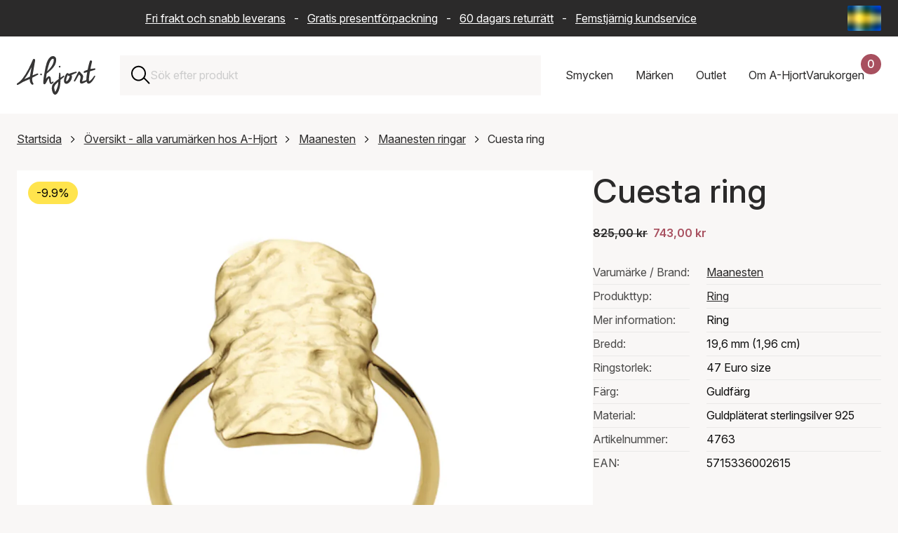

--- FILE ---
content_type: text/html; charset=UTF-8
request_url: https://www.a-hjort.se/maanesten/cuesta-ring/?variantId=K07wPejtTI6xvR4ObRB9MA
body_size: 72918
content:
<!DOCTYPE html><html  lang="sv"><head><meta charset="utf-8"><meta name="viewport" content="width=device-width, initial-scale=1"><title>Underbar Cuesta ring i Guldfärg från Maanesten</title><link rel="preconnect" href="https://www.datocms-assets.com" crossorigin="anonymous"><link rel="preconnect" href="https://plausible.io" crossorigin="anonymous"><script src="https://www.googletagmanager.com/gtag/js?id=AW-11399924315" async></script><script src="https://plausible.io/js/pa-7cu0DJW3ck20CwxrXmsQn.js" async></script><style>:root{--swiper-theme-color:#007aff}:host{display:block;margin-left:auto;margin-right:auto;position:relative;z-index:1}.swiper{display:block;list-style:none;margin-left:auto;margin-right:auto;overflow:hidden;padding:0;position:relative;z-index:1}.swiper-vertical>.swiper-wrapper{flex-direction:column}.swiper-wrapper{box-sizing:content-box;display:flex;height:100%;position:relative;transition-property:transform;transition-timing-function:var(--swiper-wrapper-transition-timing-function,initial);width:100%;z-index:1}.swiper-android .swiper-slide,.swiper-ios .swiper-slide,.swiper-wrapper{transform:translateZ(0)}.swiper-horizontal{touch-action:pan-y}.swiper-vertical{touch-action:pan-x}.swiper-slide{display:block;flex-shrink:0;height:100%;position:relative;transition-property:transform;width:100%}.swiper-slide-invisible-blank{visibility:hidden}.swiper-autoheight,.swiper-autoheight .swiper-slide{height:auto}.swiper-autoheight .swiper-wrapper{align-items:flex-start;transition-property:transform,height}.swiper-backface-hidden .swiper-slide{backface-visibility:hidden;transform:translateZ(0)}.swiper-3d.swiper-css-mode .swiper-wrapper{perspective:1200px}.swiper-3d .swiper-wrapper{transform-style:preserve-3d}.swiper-3d{perspective:1200px}.swiper-3d .swiper-cube-shadow,.swiper-3d .swiper-slide{transform-style:preserve-3d}.swiper-css-mode>.swiper-wrapper{overflow:auto;scrollbar-width:none;-ms-overflow-style:none}.swiper-css-mode>.swiper-wrapper::-webkit-scrollbar{display:none}.swiper-css-mode>.swiper-wrapper>.swiper-slide{scroll-snap-align:start start}.swiper-css-mode.swiper-horizontal>.swiper-wrapper{scroll-snap-type:x mandatory}.swiper-css-mode.swiper-vertical>.swiper-wrapper{scroll-snap-type:y mandatory}.swiper-css-mode.swiper-free-mode>.swiper-wrapper{scroll-snap-type:none}.swiper-css-mode.swiper-free-mode>.swiper-wrapper>.swiper-slide{scroll-snap-align:none}.swiper-css-mode.swiper-centered>.swiper-wrapper:before{content:"";flex-shrink:0;order:9999}.swiper-css-mode.swiper-centered>.swiper-wrapper>.swiper-slide{scroll-snap-align:center center;scroll-snap-stop:always}.swiper-css-mode.swiper-centered.swiper-horizontal>.swiper-wrapper>.swiper-slide:first-child{margin-inline-start:var(--swiper-centered-offset-before)}.swiper-css-mode.swiper-centered.swiper-horizontal>.swiper-wrapper:before{height:100%;min-height:1px;width:var(--swiper-centered-offset-after)}.swiper-css-mode.swiper-centered.swiper-vertical>.swiper-wrapper>.swiper-slide:first-child{margin-block-start:var(--swiper-centered-offset-before)}.swiper-css-mode.swiper-centered.swiper-vertical>.swiper-wrapper:before{height:var(--swiper-centered-offset-after);min-width:1px;width:100%}.swiper-3d .swiper-slide-shadow,.swiper-3d .swiper-slide-shadow-bottom,.swiper-3d .swiper-slide-shadow-left,.swiper-3d .swiper-slide-shadow-right,.swiper-3d .swiper-slide-shadow-top{height:100%;left:0;pointer-events:none;position:absolute;top:0;width:100%;z-index:10}.swiper-3d .swiper-slide-shadow{background:#00000026}.swiper-3d .swiper-slide-shadow-left{background-image:linear-gradient(270deg,rgba(0,0,0,.5),transparent)}.swiper-3d .swiper-slide-shadow-right{background-image:linear-gradient(90deg,rgba(0,0,0,.5),transparent)}.swiper-3d .swiper-slide-shadow-top{background-image:linear-gradient(0deg,rgba(0,0,0,.5),transparent)}.swiper-3d .swiper-slide-shadow-bottom{background-image:linear-gradient(180deg,rgba(0,0,0,.5),transparent)}.swiper-lazy-preloader{border:4px solid var(--swiper-preloader-color,var(--swiper-theme-color));border-radius:50%;border-top:4px solid transparent;box-sizing:border-box;height:42px;left:50%;margin-left:-21px;margin-top:-21px;position:absolute;top:50%;transform-origin:50%;width:42px;z-index:10}:is(.swiper-watch-progress .swiper-slide-visible,.swiper:not(.swiper-watch-progress)) .swiper-lazy-preloader{animation:swiper-preloader-spin 1s linear infinite}.swiper-lazy-preloader-white{--swiper-preloader-color:#fff}.swiper-lazy-preloader-black{--swiper-preloader-color:#000}@keyframes swiper-preloader-spin{0%{transform:rotate(0)}to{transform:rotate(1turn)}}</style><style>.swiper-scrollbar{background:var(--swiper-scrollbar-bg-color,rgba(0,0,0,.1));border-radius:var(--swiper-scrollbar-border-radius,10px);position:relative;touch-action:none}.swiper-scrollbar.swiper-scrollbar-disabled,.swiper-scrollbar-disabled>.swiper-scrollbar{display:none!important}.swiper-scrollbar.swiper-scrollbar-horizontal,.swiper-horizontal>.swiper-scrollbar{bottom:var(--swiper-scrollbar-bottom,4px);height:var(--swiper-scrollbar-size,4px);left:var(--swiper-scrollbar-sides-offset,1%);position:absolute;top:var(--swiper-scrollbar-top,auto);width:calc(100% - var(--swiper-scrollbar-sides-offset, 1%)*2);z-index:50}.swiper-scrollbar.swiper-scrollbar-vertical,.swiper-vertical>.swiper-scrollbar{height:calc(100% - var(--swiper-scrollbar-sides-offset, 1%)*2);left:var(--swiper-scrollbar-left,auto);position:absolute;right:var(--swiper-scrollbar-right,4px);top:var(--swiper-scrollbar-sides-offset,1%);width:var(--swiper-scrollbar-size,4px);z-index:50}.swiper-scrollbar-drag{background:var(--swiper-scrollbar-drag-bg-color,rgba(0,0,0,.5));border-radius:var(--swiper-scrollbar-border-radius,10px);height:100%;left:0;position:relative;top:0;width:100%}.swiper-scrollbar-cursor-drag{cursor:move}.swiper-scrollbar-lock{display:none}</style><style>@charset "UTF-8";.is-visible{display:block;opacity:1;visibility:visible}.is-hidden{display:none;opacity:0;visibility:hidden}.is-disabled{cursor:not-allowed;opacity:.5;pointer-events:none}.is-loading{cursor:wait;opacity:.6;pointer-events:none}.is-routing{pointer-events:none!important}.is-readonly{cursor:default;-webkit-user-select:none;-moz-user-select:none;user-select:none}.error-message{border:2px solid #cc0300;color:#cc0300;display:block;margin-bottom:2rem;padding:2rem;text-align:center}.has-error{border-color:#cc0300!important}.has-error:focus{outline-color:#cc0300}.has-success{border-color:#329f5b!important}.has-success:focus{outline-color:#329f5b}.has-warning{border-color:#ffc107!important}.has-warning:focus{outline-color:#ffc107}.is-unorderable{cursor:not-allowed;pointer-events:none}\feff  .flex{display:flex}\feff  .flex--start{justify-content:flex-start}\feff  .flex--end{justify-content:flex-end}\feff  .flex--center{justify-content:center}\feff  .flex--space-around{justify-content:space-around}\feff  .flex--space-between{justify-content:space-between}\feff  .flex--center-center{align-items:center;justify-content:center}\feff  .flex--vertical-stretch{align-items:stretch}\feff  .flex--vertical-direction{flex-direction:column}\feff  .flex--bottom{align-items:flex-end}\feff  .flex--vertical-center{align-items:center}.sr-only{height:1px;margin:-1px;overflow:hidden;padding:0;position:absolute;width:1px;clip:rect(0,0,0,0);border:0;white-space:nowrap}.img-wrapper{position:relative;width:100%}.dropdown{display:none;opacity:0;pointer-events:none;transform:translateY(-8px);transition:opacity .2s ease,transform .2s ease}.dropdown.is-active{display:block;opacity:1;pointer-events:all;transform:translateY(0)}.full-width{margin-left:-1.5rem;margin-right:-1.5rem;width:calc(100% + 3rem)}@media only screen and (max-width:768px){.full-width{margin-left:-1rem;margin-right:-1rem;width:calc(100% + 2rem)}}@media only screen and (max-width:576px){.full-width--xs{max-width:100%;width:100%}.flex--start--xs{justify-content:flex-start}}@font-face{font-display:swap;font-family:Inter;font-style:normal;font-weight:100 900;src:url(/fonts/Inter-Variable.woff2) format("woff2")}@font-face{ascent-override:90.49%;descent-override:22.56%;font-family:Inter Fallback;line-gap-override:0%;size-adjust:107.64%;src:local("Arial")}*,:after,:before{box-sizing:border-box}html{scroll-behavior:smooth;scrollbar-gutter:stable}body{background-color:#f9f7f6;margin:0;overflow-x:hidden;overflow-y:scroll;padding:0;text-rendering:optimizeLegibility}@media(max-width:1200px){body.scroll-lock{overflow-y:hidden;position:fixed;width:100%}}.layout-wrapper{overflow:clip}.reset-ul{list-style-type:none;margin:0;padding:0}.reset-ul li{list-style:none}.background--red{background-color:#f9f7f6}.no-margin{margin:0}.page-content{position:relative}.page-content:after{background-color:#f9f7f6;bottom:0;content:"";display:block;height:calc(100% + 9.375rem);left:50%;position:absolute;transform:translate3d(-50%,0,0);width:100vw;z-index:-1}.app{align-items:center;background-color:#f9f7f6;display:flex;height:calc(100vh - 162px);justify-content:center;left:0;position:fixed;top:162px;width:100%;z-index:50}@media only screen and (max-width:768px){.app{height:calc(100vh - 142px);top:142px}}.app__logo{background-image:url(/logo.svg);background-repeat:no-repeat;background-size:contain;height:10rem;width:10rem}.overlay-enter-active,.overlay-leave-active{transition:opacity .2s cubic-bezier(.645,.045,.355,1)}.overlay-leave-to{opacity:0}@keyframes enter{0%{background-color:#00000080}to{background-color:#fff}}.row{padding-bottom:5rem}.row--no-padding{padding-bottom:0}.row--half-padding{padding-bottom:4rem}.container{position:relative}img{max-width:100%}a img{transition:transform .5s cubic-bezier(.25,.46,.45,.94)!important}a:hover img{transform:scale(1.05)}.text-center{text-align:center}@media(inverted-colors){img,picture,video{filter:invert(100)}}.swiper-scrollbar{background:#0000001a;border-radius:1rem;bottom:0;left:0;position:relative;right:0;-ms-touch-action:none}.swiper-scrollbar-drag{height:2px}div[class*=scrollbar-swiper]{height:2px;margin-top:1.5rem;position:relative;width:100%;z-index:10}h1,h2,h3{color:#2b2a2a;font-family:Inter,Inter Fallback,sans-serif;font-weight:500;margin-top:0}h1 a,h2 a,h3 a{color:inherit;font-size:inherit;font-weight:inherit;line-height:inherit;text-decoration:none}h1 a:hover,h2 a:hover,h3 a:hover{color:#a8505f}h1{font-size:3rem;line-height:1.2}h2{font-size:2rem;line-height:1.3;margin-bottom:2rem}h3{font-size:1.375rem;line-height:1.4;margin-bottom:1rem}a,div,p,span{color:#2b2a2a;font-family:Inter,Inter Fallback,sans-serif;font-size:1rem;line-height:1.6;margin-top:0}a:hover{color:#a8505f}b,strong{font-weight:600}blockquote{background-color:#fff;font-style:italic;margin:3rem 0;padding:3rem}blockquote p{line-height:1.5}blockquote p:last-child{margin-bottom:0}blockquote footer{color:#2b2a2a;font-style:normal;font-weight:600;padding-top:1.5rem}blockquote footer:before{content:"— "}.text-contrast{color:#fff;font-size:1rem;font-weight:500}@media only screen and (max-width:576px){h1{font-size:2rem}h2{font-size:1.375rem}h3{font-size:1.125rem}blockquote{margin:2rem 0;padding:1.5rem 2rem}}.btn{align-items:center;border:none;color:#fff;cursor:pointer;display:flex;font-family:inherit;font-size:1rem;font-weight:500;height:50px;justify-content:space-between;min-height:50px;min-width:11rem;padding:0 2rem;position:relative;text-align:left;text-decoration:none;transition:background-color .2s ease,transform .1s ease;width:auto}.btn:focus{outline:none}.btn:focus-visible{box-shadow:0 0 0 4px #a8505f1a;outline:2px solid #a8505f;outline-offset:2px}.btn.is-disabled,.btn:disabled{cursor:not-allowed;opacity:.5;pointer-events:none}.btn svg{fill:currentColor;height:16px;position:absolute;right:1.5rem;top:50%;transform:translateY(-50%) rotate(-90deg);transition:right .2s ease-in-out;width:24px}.btn:hover:not(:disabled) svg{right:calc(1.5rem - 10px)}.btn:active:not(:disabled){transform:translateY(1px)}.btn:hover{color:#fff}.btn--primary{background-color:#a8505f}.btn--primary:hover:not(:disabled){background-color:#974855}.btn--secondary{background-color:#743742}.btn--secondary:hover:not(:disabled){background-color:#632f38}.btn--tertiary{background-color:#2b2a2a}.btn--tertiary:hover:not(:disabled){background-color:#454343}.btn--success{background-color:#329f5b}.btn--success:hover:not(:disabled){background-color:#2c8c50}.btn--outline{background-color:transparent;border:1px solid #ccc;color:#2b2a2a}.btn--outline svg{fill:#2b2a2a}.btn--outline:hover:not(:disabled){background-color:#f9f7f6;border-color:#2b2a2a}.btn--text{background-color:transparent;border:none;color:#a8505f;min-width:auto;padding:.5rem 1rem;text-decoration:underline}.btn--text svg{display:none}.btn--text:hover:not(:disabled){color:#85404b}.btn--red{background-color:#a8505f}.btn--dark-red{background-color:#743742}.btn--gray{background-color:#2b2a2a}.btn--full{width:100%}.btn--compact{min-width:8rem;padding:0 1.5rem}.btn--simple{justify-content:center;text-align:center}.btn--simple svg{display:none}.btn--link-simple{-webkit-appearance:none;-moz-appearance:none;appearance:none;background-color:transparent;justify-content:center;margin:0 auto;min-width:auto;text-decoration:underline}.btn--link-simple svg{display:none}.btn.is-infinite{height:50px;margin:0 auto 2rem;width:auto}.btn.is-infinite.is-disabled{height:0;opacity:0}.btn .loader{margin:0 auto}.btn-utility{align-items:center;-webkit-appearance:none;-moz-appearance:none;appearance:none;background:none;background:transparent;border:none;cursor:pointer;display:flex;font:inherit;height:22px;justify-content:center;outline:inherit;padding:0;width:22px}.btn-utility svg{height:100%;width:100%}.btn-utility:focus{outline:none}.btn-utility:focus-visible{box-shadow:0 0 0 4px #a8505f1a;outline:2px solid #a8505f;outline-offset:2px}.btn-utility:hover{opacity:.7}.btn-utility--small{height:16px;width:16px}.btn-utility--large{height:40px;width:40px}.header__basket-close,.mobile-nav__close,.nav-dropdown__close,.search-bar-close{align-items:center;background:transparent;border:none;cursor:pointer;display:flex;height:22px;justify-content:center;padding:0;width:22px}.header__basket-close svg,.mobile-nav__close svg,.nav-dropdown__close svg,.search-bar-close svg{height:100%;width:100%}.header__basket-close:focus,.mobile-nav__close:focus,.nav-dropdown__close:focus,.search-bar-close:focus{outline:none}.header__basket-close:focus-visible,.mobile-nav__close:focus-visible,.nav-dropdown__close:focus-visible,.search-bar-close:focus-visible{box-shadow:0 0 0 4px #a8505f1a;outline:2px solid #a8505f;outline-offset:2px}.header__basket-close:hover,.mobile-nav__close:hover,.nav-dropdown__close:hover,.search-bar-close:hover{opacity:.7}.btn-nav{-webkit-appearance:none;-moz-appearance:none;appearance:none;background:none;border:none;cursor:pointer;outline:inherit;padding:0}.btn-nav:focus{outline:none}.btn-nav:focus-visible{box-shadow:0 0 0 4px #a8505f1a;outline:2px solid #a8505f;outline-offset:2px}.btn-nav{background:transparent;color:inherit;font:inherit;padding:1rem;transition:color .2s ease}.btn-nav:hover{color:#a8505f}.btn-nav.is-active{border-bottom:2px solid #a8505f;color:#a8505f}.btn-filter{-webkit-appearance:none;-moz-appearance:none;appearance:none;background:none;border:none;cursor:pointer;outline:inherit;padding:0}.btn-filter:focus{outline:none}.btn-filter:focus-visible{box-shadow:0 0 0 4px #a8505f1a;outline:2px solid #a8505f;outline-offset:2px}.btn-filter{align-items:center;background:#fff;border:1px solid #ccc;display:flex;font:inherit;height:50px;justify-content:space-between;padding:0 1.25rem;transition:background-color .2s ease,border-color .2s ease}.btn-filter:hover{background-color:#f9f7f6;border-color:#2b2a2a}.btn-filter--mobile{text-align:left;width:100%}.btn-filter--reset{justify-content:center}.btn-filter--reset:disabled{visibility:hidden}.btn-filter.is-active{background-color:#2b2a2a;border-color:#2b2a2a;color:#fff}.modular-section{padding-bottom:3rem}.modular-section ol+h2,.modular-section p+h2,.modular-section ul+h2{padding-top:3rem}.modular-section:last-child{padding-bottom:0}.structured-text{max-width:70%}@media only screen and (max-width:1200px){.structured-text{max-width:85%}}@media only screen and (max-width:768px){.structured-text{max-width:100%}}.featured-items-grid{display:grid;gap:2rem;grid-template-columns:repeat(2,1fr)}@media only screen and (max-width:768px){.featured-items-grid{gap:1rem;grid-template-columns:1fr}}.grid-item__link{color:inherit;cursor:pointer;display:block;text-decoration:none}.grid-item__link:focus{outline:none}.grid-item__link:focus-visible{outline:2px solid #2b2a2a;outline-offset:4px}.grid-item__img-wrapper{overflow:hidden}.grid-item__img-wrapper img{aspect-ratio:1/1;height:auto;-o-object-fit:cover;object-fit:cover;width:100%}.grid-item__link-box{background-color:#fff;border-bottom:1px solid #ccc;left:2.5rem;min-height:6.25rem;padding:3rem;position:relative;top:-2.5rem;width:23.4375rem;z-index:5}@media only screen and (max-width:576px){.grid-item__link-box{left:3rem;margin-right:1.5rem;width:calc(100% - 4.5rem)}}.grid-item__category,.grid-item__description{display:block}.grid-item__arrow{height:.8125rem;position:absolute;right:1.25rem;top:4.0625rem;transform:rotate(-90deg);width:1.25rem}.modular-gallery{display:grid;gap:2rem;grid-template-columns:repeat(2,1fr)}.modular-gallery--single{grid-template-columns:1fr}.modular-gallery__item{padding-bottom:2rem;width:100%}.modular-gallery__item img,.modular-gallery__item picture{display:block;height:100%;-o-object-fit:cover;object-fit:cover;width:100%}.modular-gallery__description{background-color:#fff;padding:1.5rem}.modular-gallery__description :last-child,.modular-gallery__description>:last-child{margin-bottom:0;padding-bottom:0}@media only screen and (max-width:576px){.modular-gallery__description{padding:1rem}.modular-gallery{grid-template-columns:1fr}}.modular-video{width:100%}.modular-video-wrapper{height:0;overflow:hidden;padding-bottom:56.25%;position:relative;width:100%}.modular-video-wrapper iframe{height:100%;left:0;position:absolute;top:0;width:100%}.video-wrapper{height:0;overflow:hidden;padding-bottom:56.25%;position:relative;width:100%}.video-wrapper .video-element{height:100%;left:0;position:absolute;top:0;width:100%}.alternate-hero{padding-bottom:0;position:relative}.alternate-hero__image,.alternate-hero__image img{max-height:41.25rem;width:100%}.alternate-hero__image img{-o-object-fit:cover;object-fit:cover}.alternate-hero__message,.alternate-hero__title{margin:1rem;position:relative}.alternate-hero__message{margin-bottom:2rem}.alternate-hero-text-box{background-color:#fff;border-bottom:1px solid #ccc;display:inline-block;left:3rem;max-width:85%;padding:1rem;position:relative;top:-6rem}@media only screen and (max-width:768px){.alternate-hero__image img{aspect-ratio:1/1;max-height:none;-o-object-fit:cover;object-fit:cover}.alternate-hero-text-box{left:0;max-width:100%;top:-3rem}}.top-bar-wrapper{background-color:#2b2a2a;width:100%}.top-bar{align-items:center;color:#fff;display:flex;gap:1rem;height:52px;margin:0 auto;max-width:1440px;padding:.5rem 1.5rem}.top-bar__text{flex:1;overflow:hidden;position:relative}.top-bar__text p{color:#fff;margin-bottom:0;padding-right:2rem;text-align:center;white-space:nowrap}.top-bar__text a{color:#fff;padding-left:.5rem;padding-right:.5rem}.saleschannel-selector{align-items:center;display:flex;flex-shrink:0;position:relative;z-index:25}.saleschannel-selector__selected{align-items:center;-webkit-appearance:none;-moz-appearance:none;appearance:none;background-color:transparent;border:none;color:inherit;cursor:pointer;display:flex;font:inherit;height:36px;padding:0}.saleschannel-selector__selected:focus{outline:none}.saleschannel-selector__selected:focus-visible{outline:2px solid #fff;outline-offset:2px}.saleschannel-selector__selected img,.saleschannel-selector__selected svg{display:block;height:36px;-o-object-fit:cover;object-fit:cover;width:48px}.saleschannel-selector__flag{border-radius:2px;flex-shrink:0;height:36px;overflow:hidden;width:48px}.saleschannel-selector__flag-picture{height:36px;width:48px}.saleschannel-selector__flag-picture img{display:block;height:100%;-o-object-fit:cover;object-fit:cover;width:100%}.saleschannel-selector__fallback{color:#fff}.saleschannel-selector__content{display:flex;flex-wrap:wrap;padding-bottom:2rem;padding-top:2rem}.saleschannel-selector__item{align-items:flex-start;color:#fff;display:flex;flex-shrink:0;gap:1rem;padding:0 2rem 2rem 0;text-decoration:none;transition:color .2s ease;width:100%}@media(min-width:1200px){.saleschannel-selector__item{width:33.3333333333%}}@media(min-width:768px)and (max-width:1199px){.saleschannel-selector__item{width:50%}}.saleschannel-selector__item:focus-visible,.saleschannel-selector__item:hover{color:#a8505f}.saleschannel-selector__item:focus{outline:none}.saleschannel-selector__item:focus-visible{outline:2px solid #fff;outline-offset:-2px}.saleschannel-selector__item.is-current{font-weight:700}.saleschannel-selector__item-flag{border-radius:2px;flex-shrink:0;height:36px;margin-top:.2rem;overflow:hidden;width:48px}.saleschannel-selector__item-flag-picture{height:36px;width:48px}.saleschannel-selector__item-flag-picture img{display:block;height:100%;-o-object-fit:cover;object-fit:cover;width:100%}.saleschannel-selector__item-text{color:inherit;display:flex;flex-direction:column;gap:.125rem}.saleschannel-selector__item-name{color:inherit;font-size:1.25rem;font-weight:500}.saleschannel-selector__item-currency,.saleschannel-selector__item-language,.saleschannel-selector__item-shipping{color:inherit;font-size:.875rem}@media only screen and (max-width:768px){.top-bar{padding:.5rem 1rem}}@media only screen and (max-width:970px){.top-bar{padding-left:0}.top-bar__text p{animation:text-move 25s linear 3s infinite}}@keyframes text-move{0%{transform:translate(0)}to{transform:translate(-100%)}}.featured-products-slider{clip-path:inset(0 -100vw 0 0);overflow:visible!important}.featured-products-slider .swiper-container,.featured-products-slider .swiper-slide{cursor:none!important}.featured-products-slider .swiper-wrapper{cursor:none}@media only screen and (max-width:768px){.featured-products-slider .swiper-container{cursor:grab!important}.featured-products-slider .swiper-slide{cursor:pointer!important}.featured-products-slider .swiper-wrapper{cursor:grab!important}.featured-products-slider{clip-path:none}}.featured-products-slider{margin-right:calc(-100vw + 100%);padding-bottom:3rem;padding-right:calc(100vw - 100%)}.featured-products-slider .swiper-slide{flex-shrink:0;margin-right:25px;width:calc(50% - 12.5px)}.featured-products-slider .swiper-slide:last-child{margin-right:0}@media(min-width:769px){.featured-products-slider .swiper-slide{width:calc(33.33333% - 16.66667px)}}@media(min-width:1201px){.featured-products-slider .swiper-slide{width:calc(25% - 18.75px)}}@media(min-width:1921px){.featured-products-slider .swiper-slide{width:calc(20% - 20px)}}.featured-products-slider__item{height:auto}.featured-products-slider__link{background-color:#fff;color:inherit;cursor:pointer;display:block;min-height:10rem;overflow:hidden;position:relative;text-decoration:none;width:100%}.featured-products-slider__link:focus{outline:none}.featured-products-slider__link:focus-visible{outline:2px solid #2b2a2a;outline-offset:4px}.featured-products-slider__link:hover .featured-products-slider__extra-img{opacity:1}.featured-products-slider__img-wrapper{aspect-ratio:1/1;overflow:hidden;position:relative;width:100%}.featured-products-slider__img{display:block;height:100%;position:relative;width:100%;z-index:1}.featured-products-slider__img img,.featured-products-slider__img picture{display:block;height:100%;-o-object-fit:cover;object-fit:cover;width:100%}.featured-products-slider__extra-img{display:block;height:100%;left:0;opacity:0;position:absolute!important;top:0;transition:opacity .4s ease-in;width:100%;z-index:2}.featured-products-slider__extra-img img,.featured-products-slider__extra-img picture{display:block;height:100%;-o-object-fit:cover;object-fit:cover;width:100%}.featured-products-slider__text{align-items:flex-start;box-sizing:border-box;display:flex;flex-direction:column;padding:1.5rem 2rem 2rem;position:relative;white-space:nowrap;width:100%;z-index:3}.featured-products-slider__text:after{background-color:#fff;bottom:0;content:"";height:100%;position:absolute;right:0;width:1.25rem}.featured-products-slider__text:before{background:linear-gradient(90deg,#fff0,#fff 80%);bottom:0;content:"";height:100%;position:absolute;right:1.25rem;width:2.5rem}.featured-products-slider__text-price{font-weight:600;margin:0}.featured-products-slider__text-price--sale{color:#a8505f}.featured-products-slider__text-sales{margin-right:.5rem;text-decoration:line-through}.featured-products-slider__text-title{font-size:inherit;font-weight:inherit;margin:0}.featured-products-slider__text-brand,.featured-products-slider__text-variant{margin:0}@media only screen and (max-width:576px){.featured-products-slider__text{padding:1rem 1.5rem 1.5rem}.featured-products-slider__text p,.featured-products-slider__text-brand,.featured-products-slider__text-price,.featured-products-slider__text-title,.featured-products-slider__text-variant{font-size:.875rem}}.featured-products-slider__pagination .swiper-pagination-bullet{background-color:#ccc;border:none;border-radius:0;display:inline-block;height:.3rem;margin:0 .8rem;opacity:1;padding:0;position:relative;transition:1.7s cubic-bezier(.645,.045,.355,1);width:6.2rem}.featured-products-slider__pagination .swiper-pagination-bullet:active,.featured-products-slider__pagination .swiper-pagination-bullet:focus{outline:none}.featured-products-slider__pagination .swiper-pagination-bullet:after,.featured-products-slider__pagination .swiper-pagination-bullet:before{content:"";display:block;height:1rem;left:0;position:absolute;right:0;top:-1rem}.featured-products-slider__pagination .swiper-pagination-bullet:before{bottom:-1rem;top:auto}.featured-products-slider__pagination .swiper-pagination-bullet:first-child{margin-left:0}.featured-products-slider__pagination .swiper-pagination-bullet-active{background-color:#757575;opacity:1}.featured-products-slider__pagination .swiper-pagination-bullet-active:active,.featured-products-slider__pagination .swiper-pagination-bullet-active:focus{outline:none}.related-products-slider{clip-path:inset(0 -100vw 0 0);overflow:visible!important}.related-products-slider .swiper-container,.related-products-slider .swiper-slide{cursor:none!important}.related-products-slider .swiper-wrapper{cursor:none}@media only screen and (max-width:768px){.related-products-slider .swiper-container{cursor:grab!important}.related-products-slider .swiper-slide{cursor:pointer!important}.related-products-slider .swiper-wrapper{cursor:grab!important}.related-products-slider{clip-path:none}}.related-products-slider{margin-right:calc(-100vw + 100%);padding-bottom:3rem;padding-right:calc(100vw - 100%)}@media only screen and (max-width:1200px){.related-products-slider{margin-right:0;padding-right:0}}.related-products-slider .swiper-slide{flex-shrink:0;margin-right:25px;width:100%}.related-products-slider .swiper-slide:last-child{margin-right:0}@media(min-width:576px){.related-products-slider .swiper-slide{width:calc(66.66667% - 16.66667px)}}@media(min-width:769px){.related-products-slider .swiper-slide{width:calc(40% - 20px)}}@media(min-width:1201px){.related-products-slider .swiper-slide{width:calc(33.33333% - 16.66667px)}}.related-products-slider__item{height:auto}.related-products-slider__card{background-color:#fff;color:inherit;cursor:default;display:flex;flex-direction:column;margin-bottom:2rem;overflow:hidden;position:relative;text-decoration:none;transition:all .2s ease;width:100%}.related-products-slider__card:hover .related-products-slider__extra-img{opacity:1}.related-products-slider__img-wrapper{aspect-ratio:1/1;overflow:hidden;position:relative;width:100%}.related-products-slider__img{display:block;height:100%;position:relative;width:100%;z-index:1}.related-products-slider__img img{display:block;height:100%;-o-object-fit:cover;object-fit:cover;width:100%}.related-products-slider__extra-img{display:block;height:100%;left:0;opacity:0;position:absolute!important;top:0;transition:opacity .4s ease-in;width:100%;z-index:2}.related-products-slider__extra-img img{display:block;height:100%;-o-object-fit:cover;object-fit:cover;width:100%}.related-products-slider__text{background-color:#fff;bottom:0;padding:1.25rem;position:relative;width:100%;z-index:14}@media only screen and (max-width:576px){.related-products-slider__text{padding:1rem}.related-products-slider__text p{font-size:.875rem}}.related-products-slider__text p{height:auto;margin-bottom:.25rem;overflow:hidden;text-overflow:ellipsis;white-space:nowrap}.related-products-slider__text-price-wrapper{width:100%}.related-products-slider__text-price{font-weight:600;margin:0;white-space:nowrap}.related-products-slider__text-price--sale{color:#a8505f}.related-products-slider__text-sales{margin-right:.5rem;text-decoration:line-through}.related-products-slider__text-brand,.related-products-slider__text-title,.related-products-slider__text-type,.related-products-slider__text-variant{height:auto;margin:0;white-space:nowrap}.related-products-slider__add-btn{cursor:pointer;margin-right:0;margin-top:1rem;width:100%}.related-products-slider__add-btn:disabled{cursor:not-allowed;opacity:.6}.related-products-slider__pagination .swiper-pagination-bullet{background-color:#ccc;border:none;border-radius:0;display:inline-block;height:.3rem;margin:0 .8rem;opacity:1;padding:0;position:relative;transition:1.7s cubic-bezier(.645,.045,.355,1);width:6.2rem}.related-products-slider__pagination .swiper-pagination-bullet:active,.related-products-slider__pagination .swiper-pagination-bullet:focus{outline:none}.related-products-slider__pagination .swiper-pagination-bullet:after,.related-products-slider__pagination .swiper-pagination-bullet:before{content:"";display:block;height:1rem;left:0;position:absolute;right:0;top:-1rem}.related-products-slider__pagination .swiper-pagination-bullet:before{bottom:-1rem;top:auto}.related-products-slider__pagination .swiper-pagination-bullet:first-child{margin-left:0}.related-products-slider__pagination .swiper-pagination-bullet-active{background-color:#757575;opacity:1}.related-products-slider__pagination .swiper-pagination-bullet-active:active,.related-products-slider__pagination .swiper-pagination-bullet-active:focus{outline:none}@media only screen and (max-width:1200px){.front-page .hero h1{padding-top:3.5rem}}.news-container{margin-bottom:0}.news-container h2{margin-bottom:2rem}.news-container__grid{display:grid;gap:2rem;grid-template-columns:repeat(3,1fr);margin-bottom:2rem}@media only screen and (max-width:1200px){.news-container__grid{grid-template-columns:repeat(2,1fr)}}@media only screen and (max-width:768px){.news-container__grid{grid-template-columns:1fr}}.news-container__all-news{align-items:center;display:inline-flex;justify-content:flex-end;text-align:right;text-decoration:none;width:100%}.news-container__all-news:focus{outline:none}.news-container__all-news:focus-visible{outline:2px solid #2b2a2a;outline-offset:4px}.news-container__all-news svg{height:.75rem;margin-left:1rem;width:1.25rem}.news-item__link{display:flex;flex-direction:column;height:100%;text-decoration:none}.news-item__link:focus{outline:none}.news-item__link:focus-visible{outline:2px solid #2b2a2a;outline-offset:4px}.news-item__img{aspect-ratio:3/2;background-color:#f9f7f6;margin:0;overflow:hidden;width:100%}.news-item__img img{height:100%;-o-object-fit:cover;object-fit:cover;width:100%}.news-item__text{background-color:#fff;display:flex;flex-direction:column;flex-grow:1;justify-content:center;min-height:9.125rem;padding:2rem;text-align:center;width:100%}.news-item__date{color:#2b2a2a;display:block;margin-bottom:.5rem}.news-item__title{margin:0}.basket{background-color:#fff;min-height:8.125rem;padding:1.5rem}@media only screen and (max-width:768px){.basket{padding:1rem}}.basket__sales-delete{-webkit-appearance:none;-moz-appearance:none;appearance:none;background:none;border:none;cursor:pointer;font:inherit;outline:inherit;padding:0}.basket__sales-delete:focus{outline:none}.basket__sales-delete:focus-visible{box-shadow:0 0 0 4px #a8505f1a;outline:2px solid #a8505f;outline-offset:2px}.basket__sales-delete{text-align:left;width:100%}.basket__sales-delete:hover{opacity:.8}.basket__delete{align-items:center;display:flex;gap:1rem}.basket__delete svg{fill:#743742;height:16px;width:16px}.basket__link{margin-bottom:1.5rem;width:100%}.basket__input{align-items:center;border:1px solid #ccc;display:flex;font-family:inherit;font-size:1rem;height:50px;justify-content:flex-start;margin:0 0 1rem;padding-left:1.5rem;padding-right:1.5rem;width:100%}.basket__input:focus{border-color:#a8505f;box-shadow:0 0 0 2px #a8505f33;outline:none}.basket__input::-moz-placeholder{color:#757575}.basket__input::placeholder{color:#757575}.basket__complete-icon{border:1px solid #ccc;border-radius:50%;fill:#2b2a2a;height:6rem;margin-bottom:3rem;padding:1rem;width:6rem}.basket-loading{align-items:center;display:flex;flex-direction:column;justify-content:center;min-height:20rem}.basket-loading__spinner{display:block;height:3rem;position:relative;width:3rem}.basket-loading__spinner .loader__circle{animation:animation 2s ease-in-out infinite;background-color:#a8505fa8;border-radius:50%;height:3rem;left:0;opacity:.6;position:absolute;top:0;width:3rem}.basket-loading__spinner .loader__circle--delay{animation-delay:-1s}.basket-loading__spinner{margin-top:2rem}.basket-item{border-top:1px solid #2b2a2a;display:flex;gap:2rem;padding-bottom:2rem;padding-top:2rem;position:relative}@media only screen and (max-width:768px){.basket-item{flex-direction:column}}.basket-item:first-of-type{border-top:none}.basket-item:last-of-type{padding-bottom:0}.basket-item--loading{pointer-events:none}.basket-item__overlay{align-items:center;-webkit-backdrop-filter:blur(2px);backdrop-filter:blur(2px);background-color:#ffffffd9;display:flex;justify-content:center;inset:0;position:absolute;z-index:10}.basket-item__spinner{display:block;height:1.5rem;position:relative;width:1.5rem}.basket-item__spinner .loader__circle{animation:animation 2s ease-in-out infinite;background-color:#a8505fa8;border-radius:50%;height:1.5rem;left:0;opacity:.6;position:absolute;top:0;width:1.5rem}.basket-item__spinner .loader__circle--delay{animation-delay:-1s}.basket-item__spinner{flex-shrink:0}.basket-item__image{aspect-ratio:1/1;flex:1;position:relative}@media only screen and (max-width:768px){.basket-item__image{flex:0 0 auto;width:100%}}.basket-item__content{display:flex;flex:1;flex-direction:column}@media only screen and (max-width:768px){.basket-item__content{flex:0 0 auto;width:100%}}.basket-item__details{margin-bottom:2rem;width:100%}.basket-item__bottom{align-items:center;display:flex;justify-content:space-between;margin-bottom:1rem}.basket-item__bottom--promo{background-color:#e8f5e9;padding:.5rem}.basket-item__quantity{align-items:center;display:flex;flex:1;justify-content:flex-start}.basket-item__equals,.basket-item__multiply{align-items:center;color:#2b2a2a;display:flex;flex:0 0 auto;font-weight:600;justify-content:center;padding:0 1rem}.basket-item__price,.basket-item__total{align-items:center;display:flex;flex:1;flex-direction:column}.basket-item__actions{display:flex;justify-content:flex-start}.basket-item__bundle{margin:0}.basket-item__campaign{background-color:#e8f5e9;margin-bottom:0;padding:.5rem}.basket-item__img{height:auto;-o-object-fit:cover;object-fit:cover;width:100%}.basket-item__text{color:#2b2a2a;margin-bottom:0}.basket-item__text--bold{font-weight:600}.basket-item__text-sales{display:block;margin:0;text-decoration:line-through}.basket-item__text-sales-discount{color:#a8505f;display:block}.basket-item__text-sales-discount--strikethrough{text-decoration:line-through}.basket-item__select{-webkit-appearance:none;-moz-appearance:none;appearance:none;background-color:#fff;background-image:url("data:image/svg+xml;charset=utf-8,%3Csvg xmlns='http://www.w3.org/2000/svg' fill='none' stroke='%23333' stroke-linecap='round' stroke-linejoin='round' stroke-width='2' viewBox='0 0 24 24'%3E%3Cpath d='m6 9 6 6 6-6'/%3E%3C/svg%3E");background-position:right .5rem center;background-repeat:no-repeat;background-size:1rem;border:1px solid #ccc;border-radius:0;cursor:pointer;font-family:inherit;font-size:inherit;height:50px;line-height:1.5;padding:.5rem 1.75rem .5rem .75rem;width:70px}.basket-item__select:focus{border-color:#a8505f;box-shadow:0 0 0 2px #a8505f33;outline:none}.basket-item__select:hover{border-color:#2b2a2a}.basket-item__remove{-webkit-appearance:none;-moz-appearance:none;appearance:none;background:none;border:none;cursor:pointer;font:inherit;outline:inherit;padding:0}.basket-item__remove:focus{outline:none}.basket-item__remove:focus-visible{box-shadow:0 0 0 4px #a8505f1a;outline:2px solid #a8505f;outline-offset:2px}.basket-item__remove{color:#a8505f;text-decoration:underline;transition:color .2s ease}.basket-item__remove:hover{color:#a8505f}.basket-item__link{color:inherit;display:block;text-decoration:none}.basket-item__link:hover{opacity:.9}.basket-item__link:focus-visible{outline:.125rem solid #a8505f;outline-offset:.125rem}.related-products-section{margin-bottom:0;order:3;padding:0;width:100%}@media only screen and (max-width:1200px){.related-products-section{margin-bottom:2rem;margin-top:0;order:2}}.coupon-list{margin-bottom:1.5rem}.coupon-item{align-items:center;border-bottom:1px solid #ccc;display:grid;gap:.75rem;grid-template-columns:auto 1fr auto auto auto;padding:.75rem 0}.coupon-item:first-child{border-top:1px solid #ccc}.coupon-item__icon{align-items:center;border-radius:50%;display:flex;flex-shrink:0;height:2rem;justify-content:center;width:2rem}.coupon-item__icon svg{height:1.125rem;width:1.125rem}.coupon-item--voucher .coupon-item__icon{background-color:#329f5b1a}.coupon-item--voucher .coupon-item__icon svg{fill:#329f5b}.coupon-item--giftcard .coupon-item__icon{background-color:#a8505f1a}.coupon-item--giftcard .coupon-item__icon svg{fill:#a8505f}.coupon-item__info{display:flex;flex-direction:column;gap:.125rem;min-width:0}.coupon-item__code{color:#2b2a2a;font-weight:600;overflow:hidden;text-overflow:ellipsis;white-space:nowrap}.coupon-item__type{color:#757575;font-size:.8125rem}.coupon-item__percent{color:#1d7a3e;font-weight:600;white-space:nowrap}.coupon-item__value{color:#2b2a2a;font-weight:600;white-space:nowrap}.coupon-item__remove{-webkit-appearance:none;-moz-appearance:none;appearance:none;background:none;border:none;cursor:pointer;font:inherit;outline:inherit;padding:0}.coupon-item__remove:focus{outline:none}.coupon-item__remove:focus-visible{box-shadow:0 0 0 4px #a8505f1a;outline:2px solid #a8505f;outline-offset:2px}.coupon-item__remove{align-items:center;display:flex;height:2rem;justify-content:center;padding:.25rem;transition:opacity .2s ease;width:2rem}.coupon-item__remove:hover:not(:disabled){opacity:.7}.coupon-item__remove:disabled{cursor:not-allowed;opacity:.6}.coupon-item__remove svg{fill:#743742;height:1rem;width:1rem}.coupon-item__loader{display:block;height:1rem;position:relative;width:1rem}.coupon-item__loader .loader__circle{animation:animation 2s ease-in-out infinite;background-color:#743742a8;border-radius:50%;height:1rem;left:0;opacity:.6;position:absolute;top:0;width:1rem}.coupon-item__loader .loader__circle--delay{animation-delay:-1s}.coupon-item--deleting{min-height:3rem;opacity:.6;pointer-events:none;transition:opacity .3s ease}@media(max-width:480px){.coupon-item{grid-template-columns:auto 1fr auto;grid-template-rows:auto auto}.coupon-item__icon{grid-row:span 2}.coupon-item__percent{display:none}.coupon-item__value{grid-column:2;justify-self:start}.coupon-item__remove{grid-row:span 2}}.cart-summary__items{border-bottom:1px solid #2b2a2a;margin-bottom:1.5rem;padding-bottom:1rem}.cart-summary__item{display:flex;justify-content:space-between;margin-bottom:.5rem}.cart-summary__item--discount{align-items:flex-start;margin-bottom:.75rem;margin-top:-.25rem}.cart-summary__item--discount .cart-summary__label{align-items:flex-start;color:#1d7a3e;display:flex;gap:.375rem}.cart-summary__item--discount .cart-summary__value{color:#1d7a3e}.cart-summary__row{display:flex;justify-content:space-between;margin-bottom:0}.cart-summary__row--total{border-top:1px solid #2b2a2a;font-weight:600;margin-top:2rem;padding-bottom:2rem;padding-top:2rem}.cart-summary__row--giftcard{margin-bottom:.375rem}.cart-summary__row--giftcard .cart-summary__label{align-items:center;display:flex;gap:.5rem}.cart-summary__row--giftcard .cart-summary__value{color:#1d7a3e}.cart-summary__discounts{border-bottom:1px solid #ccc;border-top:1px solid #ccc;margin:1rem 0;padding:.75rem 0}.cart-summary__label{align-items:flex-start;display:flex;gap:.5rem}.cart-summary__value{color:#2b2a2a;flex-shrink:0;margin-left:1rem;text-align:right;white-space:nowrap}.cart-summary__discount-type{color:#757575}.cart-summary__icon{align-items:center;display:inline-flex;flex-shrink:0;justify-content:center}.cart-summary__icon--promotion{height:.875rem;margin-top:.25rem;width:.875rem}.cart-summary__icon--promotion svg{fill:#329f5b;height:.875rem;width:.875rem}.cart-summary__icon--voucher{background-color:#329f5b1a;border-radius:50%;height:1rem;margin-top:.25rem;width:1rem}.cart-summary__icon--voucher svg{fill:#329f5b;height:.625rem;width:.625rem}.cart-summary__icon--giftcard{background-color:#a8505f1a;border-radius:50%;height:1.25rem;width:1.25rem}.cart-summary__icon--giftcard svg{fill:#a8505f;height:.75rem;width:.75rem}@keyframes productsFadeIn{0%{opacity:0}to{opacity:1}}.products-wrapper{animation:productsFadeIn .2s ease-out;width:100%}.ais-Hits{width:100%}.ais-Hits-list{display:contents}.products{animation:productsFadeIn .15s ease-out;display:flex;flex-wrap:wrap;gap:1rem;padding:0}.products__spacing{align-items:center;background-color:#fff;cursor:pointer;display:flex;flex-direction:column;height:100%;position:relative;text-decoration:none;transition:all .2s ease;width:100%}.products__spacing:before{background:linear-gradient(90deg,#fff0,#fff);right:1rem;width:5rem}.products__spacing:after,.products__spacing:before{bottom:0;content:"";height:5.9375rem;position:absolute;z-index:13}.products__spacing:after{background-color:#fff;right:0;width:.9375rem}.products__spacing:hover .products__extra-image{opacity:1}.products__item{box-sizing:border-box;display:flex;flex:0 0 calc(25% - .75rem);list-style-type:none;max-width:calc(25% - .75rem)}.products__pagination{flex:0 0 100%;padding-bottom:3rem;width:100%}.products__pagination .ais-Stats{width:100%}.products .img-wrapper,.products figure{aspect-ratio:1/1;margin:0;overflow:hidden;position:relative;width:100%}.products picture,.products__image{height:100%;width:100%}.products__extra-image,.products__image{border:none;display:block;-o-object-fit:cover;object-fit:cover}.products__extra-image{height:100%;left:0;opacity:0;position:absolute;top:0;transition:opacity .4s ease-in;width:100%;z-index:12}.products__details{background-color:#fff;bottom:0;min-height:8.75rem;padding:1.25rem;position:relative;width:100%;z-index:14}.products__details:after{background:linear-gradient(90deg,#fff0,#fff 80%);content:"";height:100%;position:absolute;right:0;top:0;width:2.5rem}.products__details p{height:auto;margin-bottom:0;padding-right:1rem;white-space:nowrap}.products__details .discount{padding-right:1rem;text-decoration:line-through}.products__details .discount:last-of-type{color:#c75a6a;text-decoration:none}.products__price{font-weight:600;min-height:2.5rem}.pagination-container{flex:1;width:100%}.pagination{display:flex;flex-wrap:nowrap!important;justify-content:flex-end;list-style-type:none;margin-top:1.5rem;padding-bottom:4rem;padding-left:0;width:100%}.pagination a{text-decoration:none;white-space:nowrap}.pagination__arrow{flex-shrink:0;height:8px;width:16px}.pagination__item{flex-shrink:0}.pagination__item a{height:21px}.pagination__item:last-of-type{margin-left:25px}.pagination__item:last-of-type .pagination__arrow{transform:rotate(-90deg)}.pagination__item:first-of-type{margin-right:25px}.pagination__item:first-of-type .pagination__arrow{transform:rotate(90deg)}.pagination .inactive{pointer-events:none}.pagination .inactive svg{fill:#757575}.simple-pagination{left:50%;position:absolute;top:5px;transform:translate(-50%)}.simple-pagination .pagination{padding-bottom:0}.search-bar-content .simple-pagination{left:auto;position:static;top:auto;transform:none}@media only screen and (max-width:1200px){.products__item{flex:0 0 calc(33.33333% - .66667rem);max-width:calc(33.33333% - .66667rem)}}@media only screen and (max-width:768px){.products__item{flex:0 0 calc(50% - .5rem);max-width:calc(50% - .5rem)}}@media only screen and (max-width:576px){.products{gap:.5rem}.products__item{flex:0 0 calc(50% - .25rem);max-width:calc(50% - .25rem)}.products__details{min-height:5.9375rem;padding-left:.9375rem}.products__details p{font-size:.875rem;height:auto}.products__spacing:after,.products__spacing:before{height:4.875rem}}.product{display:flex;gap:2rem;padding-bottom:6rem}@media only screen and (max-width:1200px){.product{padding-bottom:4rem}}.product__gallery{position:relative}.product__gallery--desktop{display:block;flex:2}.product__gallery--mobile{display:none}@media only screen and (max-width:1200px){.product{flex-direction:column}.product__gallery--desktop{display:none}.product__gallery--mobile{display:block}}.product__primaryImage{cursor:pointer}.product__primaryImage img{height:100%;width:100%}.product__primaryImage picture{height:100%}.product__content{padding-bottom:1.25rem}.product__content .img-wrapper--product{margin-bottom:2rem}.product .img-wrapper{position:relative;width:100%}.product .img-wrapper--product{aspect-ratio:1/1;background-color:#fff;max-width:1200px}.product .img-wrapper--product img{display:block;height:100%;-o-object-fit:cover;object-fit:cover;width:100%}.product__mobile-container{padding-bottom:1.25rem}.product__mobile-image{display:none;height:auto;-o-object-fit:cover;object-fit:cover;padding:0;width:100%}.product__swiper--mobile-only{touch-action:pan-y}.product__middle-row{display:flex;gap:2%;justify-content:space-between;margin-bottom:2rem;width:100%}.product__middle-content{cursor:pointer;height:23.125rem;max-width:49%;overflow:hidden;padding:0;width:49%}.product .is-big,.product__middle-content picture{height:100%;width:100%}.product .is-big{max-width:100%}.product__middle-image{height:100%;-o-object-fit:cover;object-fit:cover;width:100%}.product__bottom-row{cursor:pointer;overflow:hidden;position:relative}.product__bottom-row img{height:100%;width:100%}.product__bottom-row:after{background-color:#f9f7f6;bottom:0;content:"";height:.4375rem;left:0;position:absolute;width:100%}.product__bottom-image,.product__middle-image{background-color:#fff}.product__bottom-image img,.product__middle-image img{height:100%;-o-object-fit:cover;object-fit:cover;padding:0}.product .swiper-container{cursor:unset!important}.product .swiper-wrapper{cursor:unset}.product .swiper-slide{cursor:unset!important}.product__swiper{display:none;position:relative}.product__swiper picture{max-height:25rem;width:100%}.product__swiper .swiper-pagination{background-color:#fff;position:relative;width:100%}.product .product__mobile-container{display:none;margin-bottom:.9375rem;margin-left:-1rem;margin-right:-1rem;padding-bottom:1.25rem}.product__arrow-container{display:none}@media only screen and (max-width:1200px){.product__swiper--mobile-only{display:block!important;position:relative;touch-action:pan-x pinch-zoom;width:calc(100vw - 3rem)}.product__swiper--mobile-only .img-wrapper--product{aspect-ratio:1/1;background-color:#fff;width:100%}.product__swiper--mobile-only .img-wrapper--product img,.product__swiper--mobile-only .img-wrapper--product picture{display:block;height:100%;-o-object-fit:contain;object-fit:contain;width:100%}.product__swiper--mobile-only .swiper-pagination{align-items:center;display:flex;justify-content:center;padding-bottom:1rem;padding-top:1rem}.product .product__arrow-container{align-items:center;background-color:#ffffffe6;border-radius:50%;box-shadow:0 2px 8px #00000026;cursor:pointer;display:flex;height:48px;justify-content:center;position:absolute;top:calc(50% - 2rem);transform:translateY(-50%);transition:all .3s ease;width:48px;z-index:10}.product .product__arrow-container:hover{background-color:#fff;box-shadow:0 4px 12px #0003}.product .product__arrow-container.product-arrow-right{right:16px}.product .product__arrow-container.product-arrow-right svg{transform:rotate(-90deg)}.product .product__arrow-container.product-arrow-left{left:16px}.product .product__arrow-container.product-arrow-left svg{transform:rotate(90deg)}.product .product__arrow-container svg{fill:#2b2a2a;height:24px;width:24px}.product__swiper-counter{background-color:#000;border-radius:.25rem;bottom:.8rem;color:#fff;left:50%;padding:.5rem 1rem;pointer-events:none;position:absolute;transform:translate(-50%);z-index:1000}.product__mobile-image{display:block}}.product-details{flex:1}.product-details__title{margin-bottom:1.25rem}.product-details__price{font-weight:600;height:2rem;margin-bottom:1.25rem}.product-details__price-rrp{margin-right:.5rem}.product-details__price-rrp--strike{text-decoration:line-through}.product-details__price-sale{color:#a8505f;font-weight:600}.product-details__price-notice{background:#ffc10726;border-radius:4px;margin:0 0 1.25rem;padding:.5rem .75rem}.product-details__variant-group--bundle+.product-details__variant-group--bundle{padding-bottom:1.25rem}.product-details__specs{-moz-column-gap:1.5rem;column-gap:1.5rem;display:grid;grid-template-columns:minmax(130px,auto) 1fr;padding-bottom:1.25rem;row-gap:0}.product-details__specs dt{color:#000000b3;font-weight:400}.product-details__specs dd,.product-details__specs dt{border-bottom:1px solid rgba(0,0,0,.06);margin:0;padding:.25rem 0}.product-details__specs dd{color:#000000f2}.product-details__specs dd:last-of-type,.product-details__specs dt:last-of-type{border-bottom:none}.product-details__colors{border:none;display:flex;flex-wrap:wrap;gap:15px;margin:0;padding:0 0 1.25rem}.product-details__color-btn{background:none;border:none;cursor:pointer;height:75px;padding:0;position:relative;width:75px}.product-details__color-btn:after{background-color:#2b2a2a;bottom:0;content:"";height:1px;left:0;position:absolute;transition:width .4s ease;width:0}.product-details__color-btn--active:after,.product-details__color-btn:hover:after{width:100%}.product-details__color-btn:disabled{opacity:.5;pointer-events:none}.product-details__color-btn:disabled:hover:after{width:0}.product-details__color-img{display:block;height:75px;width:75px}.product-details__cart-btn{margin-bottom:2rem;width:100%}.product-details__wishlist{padding-bottom:2rem}.product-details__delivery{list-style:none;margin:0;padding:0 0 3rem}.product-details__delivery-item{align-items:center;display:flex;padding-bottom:1rem}.product-details__delivery-icon{flex-shrink:0;height:32px;margin-right:1.25rem;width:32px}.product-details__description{min-height:12.5rem}.gift-card{margin-bottom:1.5rem;width:100%}.gift-card__label{display:block;position:relative}.gift-card__input{-webkit-appearance:none;-moz-appearance:none;appearance:none;-moz-appearance:textfield;background-color:#fff;border:1px solid #ccc;border-radius:0;color:inherit;font:inherit;height:50px;margin-bottom:1.5rem;outline:none;padding-left:2rem;padding-right:2rem;text-align:center;width:100%}.gift-card__input::-webkit-inner-spin-button,.gift-card__input::-webkit-outer-spin-button{-webkit-appearance:none;display:none;margin:0}.gift-card__input:focus{border-color:#a8505f;box-shadow:0 0 0 2px #a8505f33}.gift-card button{width:100%}.product-details__size-selector{padding-bottom:1.25rem;position:relative;width:100%}.product-details__size-selector--open .product-details__size-arrow{transform:rotate(180deg) scaleX(-1)}.product-details__size-selector--open .product-details__size-menu{border-bottom:1px solid #2b2a2a;border-left:1px solid #2b2a2a;border-right:1px solid #2b2a2a;max-height:16.875rem}.product-details__size-btn{align-items:center;-webkit-appearance:none;-moz-appearance:none;appearance:none;background-color:#fff;border:1px solid #ccc;color:inherit;cursor:pointer;display:flex;font:inherit;height:50px;justify-content:space-between;padding:0 1rem;width:100%}.product-details__size-btn--error{border-color:#cc0300}.product-details__size-selector--open .product-details__size-btn{border-color:#2b2a2a #2b2a2a #ccc}.product-details__size-label{margin-bottom:0;white-space:nowrap}.product-details__size-arrow{flex-shrink:0;height:8px;transition:transform .2s ease-out;width:16px}.product-details__size-menu{background-color:#fff;left:0;max-height:0;overflow:hidden;position:absolute;top:50px;transition:max-height .3s ease-in-out;width:100%;z-index:14}.product-details__size-list{list-style:none;margin:0;max-height:13.75rem;overflow-y:auto;padding:1.25rem 0 .9375rem}.product-details__size-item{padding:0 1rem 1rem}.product-details__size-item:last-child{padding-bottom:0}.product-details__size-option{align-items:flex-start;-webkit-appearance:none;-moz-appearance:none;appearance:none;background-color:#fff;border:1px solid #ccc;color:inherit;cursor:pointer;display:flex;flex-direction:column;font:inherit;gap:.5rem;justify-content:center;min-height:50px;padding:.5rem 1rem;position:relative;transition:background-color .1s ease-in,border-color .1s ease-in;width:100%}.product-details__size-option:hover{background-color:#f9f7f6}.product-details__size-option--active,.product-details__size-option--active:hover{border-color:#2b2a2a}.product-details__size-option:disabled{color:#ccc;pointer-events:none}.product-details__size-option:disabled:hover{background-color:#fff}.product-details__size-option:disabled{background:linear-gradient(to top right,transparent calc(50% - .5px),#ccc calc(50% - .5px),#ccc calc(50% + .5px),transparent calc(50% + .5px)),linear-gradient(to bottom right,transparent calc(50% - .5px),#ccc calc(50% - .5px),#ccc calc(50% + .5px),transparent calc(50% + .5px)),#fff}.product-details__size-stock,.product-details__size-value{margin-bottom:0}.product-details__size-stock{align-items:center;display:flex;font-size:.875rem;gap:.5rem}.product-details__size-stock svg{flex-shrink:0;height:1rem;width:1rem}.product-details__size-stock--in-stock svg{fill:#329f5b}.product-details__size-stock--low-stock svg{fill:#b45309}.product-details__size-stock--out-of-stock svg{fill:#cc0300}@media only screen and (max-width:1200px){.gift-card,.product-details__cart-btn,.product-details__size-selector{max-width:576px}}@media only screen and (max-width:576px){.gift-card,.product-details__cart-btn,.product-details__size-selector{max-width:none}}@media only screen and (max-width:768px){.product__middle-row,.product__primaryImage{margin-bottom:1.5rem}.product__middle-content{height:9.375rem}.product__bottom-row{height:18.75rem}.product__mobile-image{display:block}.product__swiper{display:block;position:relative}.product__swiper--mobile-only{display:block;width:calc(100vw - 2rem)}.product__content{display:none}.product__mobile-container{display:flex}}.loader{display:block;height:2rem;position:relative;width:2rem}.loader__circle{animation:animation 2s ease-in-out infinite;background-color:#a8505fa8;border-radius:1.25rem;height:100%;left:0;opacity:.6;position:absolute;top:0;width:100%}.loader__circle--delay{animation-delay:-1s}.loader--big{height:4rem;margin:0 auto;width:4rem}.btn .loader__circle{background-color:#fffc}@keyframes animation{0%,to{transform:scale(0)}50%{transform:scale(1)}}.checkout-loader{align-items:center;display:flex;height:75vh;justify-content:center}.checkout-wrapper{padding-bottom:3rem}.checkout-layout{display:flex;flex-wrap:wrap;gap:2rem;min-height:25rem;position:relative;transition:opacity .2s ease}@media only screen and (max-width:1200px){.checkout-layout{flex-direction:column}}.checkout-layout--loading{opacity:.5;pointer-events:none}.checkout-layout__main{background-color:#fff;flex:2;min-height:8.125rem;order:1;padding:1.5rem}@media only screen and (max-width:768px){.checkout-layout__main{padding:1rem}}@media only screen and (max-width:1200px){.checkout-layout__main{flex:auto;order:1}}.checkout-layout__main textarea{border:1px solid #ccc;font-family:inherit;font-size:inherit;height:17rem;margin-bottom:3rem;margin-top:0;padding:2rem;width:100%}.checkout-layout__main textarea:focus{border-color:#a8505f;box-shadow:0 0 0 2px #a8505f33;outline:none}.checkout-layout__main textarea.has-error{border:2px solid #cc0300}.checkout-layout__sidebar{display:flex;flex:1;flex-direction:column;gap:2rem;order:2}@media only screen and (max-width:1200px){.checkout-layout__sidebar{flex:auto;order:3}}.checkout-layout__block{background-color:#fff;min-height:8.125rem;padding:1.5rem}@media only screen and (max-width:768px){.checkout-layout__block{padding:1rem}}.checkout-layout--single{display:block}.checkout-layout--single .checkout-layout__main{flex:none}.checkout-content{width:100%}.checkout-complete{padding-bottom:3rem}.checkout-complete__content{background-color:#fff;min-height:34.375rem;padding:1.5rem}@media only screen and (max-width:768px){.checkout-complete__content{padding:1rem}}.checkout-complete__loading{width:100%}.checkout-complete__order{display:block;width:100%}@media only screen and (max-width:576px){.klarna-mobile,.klarna-mobile .basket{padding-left:0;padding-right:0}}.checkout-status{align-items:center;display:flex;flex-wrap:nowrap;justify-content:flex-start;margin-bottom:1rem;overflow-x:auto;overflow-y:hidden;scroll-behavior:smooth;-webkit-overflow-scrolling:touch;padding:1rem}.checkout-status::-webkit-scrollbar{height:6px}.checkout-status::-webkit-scrollbar-track{background:#ccc;border-radius:10px}.checkout-status::-webkit-scrollbar-thumb{background:#757575;border-radius:10px}.checkout-status::-webkit-scrollbar-thumb:hover{background:#2b2a2a}.checkout-status{scrollbar-color:#757575 #ccc;scrollbar-width:thin}.checkout-status__item{align-items:center;display:flex;flex-shrink:0;text-decoration:none;white-space:nowrap}.checkout-status__number{align-items:center;border:1px solid #ccc;border-radius:50%;color:#ccc;display:flex;font-size:1rem;font-weight:600;height:32px;justify-content:center;margin-right:1rem;min-height:32px;min-width:32px;position:relative;width:32px}.checkout-status__checkmark{background-color:#329f5b;border:1px solid #329f5b;border-radius:50%;fill:#fff;height:20px;min-height:20px;min-width:20px;padding:4px;position:absolute;right:-8px;top:-8px;width:20px}.checkout-status__item.is-current{color:#2b2a2a;font-weight:600}.checkout-status__item.is-current .checkout-status__number{background-color:#329f5b;border-color:#329f5b;color:#fff}.checkout-status__item.is-done{color:#2b2a2a}.checkout-status__item.is-done .checkout-status__number{border-color:#2b2a2a;color:#2b2a2a}.checkout-status__arrow{height:16px;margin:0 1rem;min-width:24px;transform:rotate(-90deg);width:24px}.gift-wrap{border-bottom:1px solid #ccc;margin-bottom:3rem}.gift-wrap:last-of-type{border-bottom:none;margin-bottom:0}.gift-wrap__count{display:flex;justify-content:flex-end;margin-bottom:2rem}.gift-wrap textarea{height:17rem;margin-top:0;width:100%}.gift-wrap textarea.has-error{border:2px solid #cc0300}.gift-wrap__seperate-header{align-items:center;display:flex;font-weight:600;gap:1rem}.gift-wrap__seperate-title{margin:0}.gift-wrap__seperate-img{max-height:100px;max-width:100px}.gift-wrap-checkbox{cursor:pointer;display:block;margin-bottom:2rem;position:relative}.gift-wrap-checkbox__input{display:none}.gift-wrap-checkbox__text{display:block;padding-left:3rem}.gift-wrap-checkbox__checkbox{align-items:center;border:1px solid #ccc;display:flex;height:25px;justify-content:center;left:0;position:absolute;top:0;width:25px}.gift-wrap-checkbox__checkbox svg{height:13px;opacity:0;width:17px}.gift-wrap-checkbox__input:checked~.gift-wrap-checkbox__checkbox svg{opacity:1}.gift-wrap-item{align-items:center;border:1px solid #ccc;cursor:pointer;display:flex;height:14rem;justify-content:flex-start;margin-bottom:1.5rem;padding-right:5rem;position:relative;width:100%}.gift-wrap-item picture{margin-right:1.5rem;min-width:8.4375rem}.gift-wrap-item__img{margin-right:1rem;width:8.4375rem}.gift-wrap-item *{pointer-events:none}.gift-wrap-item__text{margin-bottom:0}.gift-wrap-item__text--bold{font-weight:600}.gift-wrap-item__sales-price{display:block;margin:0 .5rem 0 0;text-decoration:line-through}.gift-wrap-item__discount-price{color:#a8505f}.gift-wrap-item__checkbox{align-items:center;border:1px solid #ccc;display:flex;height:25px;justify-content:center;position:absolute;right:2rem;top:50%;transform:translateY(-50%);transition:all .3s cubic-bezier(.645,.045,.355,1);width:25px}.gift-wrap-item__checkbox svg{height:13px;opacity:0;transition:all .3s cubic-bezier(.645,.045,.355,1);width:17px}.gift-wrap-item.is-selected{opacity:.3;pointer-events:none}.gift-wrap-item.is-selected.is-in-current-package{border:1px solid #743742;opacity:1;pointer-events:all}.gift-wrap-item.is-selected.is-in-current-package .gift-wrap-item__checkbox{border-color:#743742}.gift-wrap-item.is-selected.is-in-current-package .gift-wrap-item__checkbox svg{fill:#743742;opacity:1}@media only screen and (max-width:768px){.gift-wrap-item{height:auto;padding-bottom:1rem;padding-right:3rem;padding-top:1rem}.gift-wrap-item picture{min-width:5rem}}@media only screen and (max-width:576px){.gift-wrap-item__text-wrap{padding-right:3rem}.gift-wrap-item picture{width:5rem}.gift-wrap-item__checkbox{right:1rem}}.filter{display:flex;margin-bottom:2rem;min-height:50px}.filter-container{display:block;width:100%}.filter-content{display:flex;justify-content:space-between;width:100%}.sort{height:50px;justify-content:flex-end;position:relative;z-index:13}.sort,.sort__label{align-items:center;display:flex;min-height:50px}.sort__label{line-height:50px;margin-right:1rem}.sort .ais-SortBy{align-items:center;display:flex;height:50px;min-width:280px}.sort select{-webkit-appearance:none;-moz-appearance:none;appearance:none;background:#fff url("data:image/svg+xml;charset=utf-8,%3Csvg xmlns='http://www.w3.org/2000/svg' width='12' height='8' viewBox='0 0 12 8'%3E%3Cpath fill='%23333' d='M1.41 0 6 4.59 10.59 0 12 1.41l-6 6-6-6z'/%3E%3C/svg%3E") no-repeat;background-position:right .9375rem center;background-size:.75rem;border:1px solid #ccc;box-sizing:border-box;cursor:pointer;font-family:inherit;font-size:inherit;height:50px;line-height:50px;min-height:50px;outline:none;padding:0 2.5rem 0 1.25rem;width:100%}.sort select:focus{outline:2px solid transparent}.sort option{background-color:#fff;line-height:1.5;padding:1rem}.filter-actions{align-items:center;display:flex;gap:2rem;justify-content:flex-start;margin-bottom:2rem;min-height:50px;width:100%}.filter-actions .ais-CurrentRefinements,.filter-actions .filter-actions__mobile-btn{display:none}.filter-actions .reset-all{flex:1;padding-top:0}.filter-actions .sort{flex:0 0 auto;min-width:380px}.filter-actions .ais-ClearRefinements,.filter-actions .ais-SortBy{animation:algoliaFadeIn .15s ease-out}.reset-all{height:50px;min-height:50px}.reset-all .ais-ClearRefinements{display:block;height:50px}.reset-all__button{align-items:center;background-color:#fff;border:1px solid #ccc;border-radius:0;box-sizing:border-box;cursor:pointer;display:flex;height:50px;min-height:50px;outline:none;padding-left:1rem;padding-right:1rem;transition:all .2s ease}.reset-all__button span{text-decoration:none}.reset-all__button:hover{background-color:transparent}.reset-all__button-disabled{cursor:not-allowed;opacity:.5;pointer-events:none}.filter-mobile__close,.filter-mobile__open{-webkit-appearance:none;-moz-appearance:none;appearance:none;background-color:#fff;border:1px solid #ccc;cursor:pointer;flex:1;font:inherit;height:50px;padding-left:10px;position:relative;text-align:left;width:100%}.filter-mobile__badge{background-color:#329f5b;border-radius:4px;box-shadow:0 2px 4px #0000001a;padding:4px 8px;pointer-events:none;position:absolute;right:10px;top:-14px;white-space:nowrap;z-index:10}.filter-mobile__close{background-color:#2b2a2a;color:#fff;flex:unset;text-align:center;width:100%}.filter-mobile__close,.filter-mobile__open,.mobile-close,.mobile-stats{display:none}@media only screen and (max-width:1200px){.filter{height:0;margin:0;min-height:0;overflow:visible}.filter-container{background-color:#f9f7f6;display:none;height:100vh;left:0;overflow-y:auto;position:fixed;top:0;width:100vw;z-index:100}.filter-container.is-visible{display:block}.filter-content{flex-direction:column;padding:8rem 2rem 2rem;width:100%}.filter-content .custom-select{flex:0 0 auto;height:50px;margin-bottom:1rem;margin-right:0;max-width:100%;min-height:50px;width:100%}.filter-content .custom-select .custom-select__toggle{border:1px solid #ccc;box-sizing:border-box;height:50px!important;min-height:50px;padding:0 20px!important}.filter-content .custom-select .custom-select-menu{width:calc(100% + 2px)}.filter-actions{flex-wrap:nowrap;gap:1rem;justify-content:flex-start}.filter-actions .filter-actions__mobile-btn{display:block;flex:0 0 calc(25% - .67rem);height:50px}.filter-actions .filter-actions__mobile-btn .ais-CurrentRefinements{display:block;height:100%}.filter-actions .filter-actions__mobile-btn .filter-mobile__close,.filter-actions .filter-actions__mobile-btn .filter-mobile__open{display:block;height:100%;width:100%}.filter-actions .reset-all{flex:0 0 calc(25% - .67rem)}.filter-actions .sort{flex:0 0 calc(50% - .67rem);margin-left:0}.filter-mobile__close,.filter-mobile__open,.mobile-close,.mobile-stats{display:block}.mobile-close{align-items:center;-webkit-appearance:none;-moz-appearance:none;appearance:none;background:none;border:none;cursor:pointer;display:flex!important;height:40px;justify-content:center;padding:0;position:absolute;right:32px;top:56px;width:40px}.mobile-close svg{height:24px;width:24px}.mobile-stats{background-color:#fff;border-top:none;bottom:0;display:block;margin-top:0;padding-top:0;position:sticky}.mobile-stats .filter-mobile__close{display:block;width:100%}.filter-content>.custom-select{display:none}.filter-container.is-visible .filter-content>.custom-select{display:flex}}@media only screen and (max-width:768px){.filter-actions{flex-wrap:wrap;gap:1rem;margin-bottom:1rem}.filter-actions .filter-actions__mobile-btn{flex:0 0 calc(50% - .5rem);order:1}.filter-actions .reset-all{flex:0 0 calc(50% - .5rem);order:2}.filter-actions .reset-all__button{padding-left:1rem;padding-right:1rem;width:100%}.filter-actions .sort{align-items:center;display:flex;flex:0 0 100%;gap:1rem;justify-content:space-between;order:3}.filter-actions .sort .sort__label{flex:0 0 calc(50% - .5rem);margin:0;text-align:left}.filter-actions .sort .ais-SortBy{flex:0 0 calc(50% - .5rem)}.filter-actions .sort select{width:100%}}@media only screen and (max-width:576px){.filter-actions .sort .sort__label{flex:0 0 calc(25% - .5rem)}.filter-actions .sort .ais-SortBy{flex:0 0 calc(75% - .5rem)}}.visually-hidden{height:1px!important;margin:-1px!important;overflow:hidden!important;padding:0!important;position:absolute!important;width:1px!important;clip:rect(0,0,0,0)!important;border:0!important;white-space:nowrap!important}.custom-select{animation:background 1.5s ease;background-color:#fff;border:1px solid #ccc;cursor:pointer;display:flex;flex:0 0 calc(16.66667% - 1.66667rem);flex-direction:column;height:50px;margin-right:2rem;max-width:calc(16.66667% - 1.66667rem);min-width:0;position:relative;width:calc(16.66667% - 1.66667rem)}.custom-select:nth-of-type(6){margin-right:0}.custom-select__toggle{align-items:center;-webkit-appearance:none;-moz-appearance:none;appearance:none;background-color:#fff;border:none;color:inherit;cursor:pointer;display:flex;font:inherit;height:100%;justify-content:space-between;overflow:hidden;padding:0 20px;width:100%}.custom-select__toggle-title{margin-bottom:0;pointer-events:none;white-space:nowrap}.custom-select__toggle-arrow{height:8px;pointer-events:none;transition:transform .2s ease-out;width:16px}.custom-select__badge{background-color:#329f5b;border-radius:4px;box-shadow:0 2px 4px #0000001a;padding:4px 8px;pointer-events:none;position:absolute;right:10px;top:-22px;white-space:nowrap;z-index:10}.custom-select__badge--locked{background-color:#cc0300}.custom-select.is-disabled{pointer-events:none}.custom-select.is-disabled svg{display:none}.locked{animation:none;background-color:#f9f7f6;overflow:visible;pointer-events:none;position:relative}.locked .custom-select__toggle-arrow{height:1rem;position:absolute;right:1rem;top:50%;transform:translateY(-50%);width:1rem;z-index:1}.locked .custom-select__toggle-title{color:#2b2a2a}.locked:before{background:linear-gradient(270deg,#f9f7f6,#f9f7f600);bottom:0;content:"";height:50px;pointer-events:none;position:absolute;right:50px;width:calc(70% - 50px)}.locked:after{background-color:#f9f7f6;content:"";height:100%;position:absolute;right:0;top:0;width:50px}.custom-select-menu{left:-1px;max-height:0;overflow:hidden;position:absolute;top:49px;transition:max-height .3s ease-in-out;width:350px;z-index:16}.custom-select-menu__container{display:flex;flex-direction:column}.custom-select-menu__list{background:#fff;flex:1 1 auto;margin-bottom:0;margin-top:0;max-height:13.75rem;overflow-y:auto;padding-bottom:1rem;padding-left:0;padding-top:1rem;position:relative}.custom-select-menu__no-items{padding-left:1.25rem}.custom-select-menu__group-header{color:#2b2a2a;font-weight:700;margin-top:1rem;padding:0 1rem 1rem}.custom-select-menu__group-header:first-child{margin-top:0}.custom-select-menu__slider-item{list-style:none;padding:0 1rem}.custom-select-menu__list-item{align-items:stretch;display:flex;flex-direction:column;justify-content:center;padding:0 1rem 1rem}.custom-select-menu__list-item:last-of-type{padding-bottom:0}.custom-select-menu__list-item-container{align-items:center;-webkit-appearance:none;-moz-appearance:none;appearance:none;background-color:#fff;border:1px solid #ccc;cursor:pointer;display:flex;flex:1;justify-content:space-between;padding:0 1rem;position:relative;transition:background-color .1s ease-in,border-color .1s ease-in}.custom-select-menu__list-item-container:hover{background-color:#f9f7f6;border:1px solid #ccc}.custom-select-menu__list-item-container.is-active{background-color:#f9f7f6;border:1px solid #2b2a2a;padding-right:2.5rem}.custom-select-menu__list-item-container.is-active:hover{background-color:#f9f7f6;border:1px solid #2b2a2a}.custom-select-menu__list-item-container.is-active svg{height:.75rem;width:1.0625rem}.custom-select-menu__list-item-container.is-disabled{border:1px solid #ccc;color:#ccc}.custom-select-menu__checkmark{flex-shrink:0;position:absolute;right:1rem;top:50%;transform:translateY(-50%)}.custom-select-menu__item-content{display:flex}.custom-select-menu__item-count{color:#757575;height:1.3125rem;padding-left:.3125rem}.custom-select-menu .ais-RefinementList{height:100%}.custom-select.is-active{border:1px solid #2b2a2a;border-bottom:1px #fff}.custom-select.is-active .custom-select__toggle-arrow{transform:rotate(180deg) scaleX(-1)}.custom-select.is-active .custom-select-menu{animation:hide-scroll .3s backwards;border:1px solid #2b2a2a;max-height:16.875rem}.custom-select.is-active .custom-select-menu .custom-select-menu__list{max-height:13.75rem}.product-details .custom-select{width:100%}.product-details .custom-select__toggle.has-error{border:1px solid #cc0300}.product-details .custom-select-menu{background-color:#fff;left:-1px;width:calc(100% + 2px)}.product-details .custom-select-menu__container{padding-left:0}.product-details .is-disabled{cursor:unset;pointer-events:none}.product-details .is-disabled span{color:#ccc}.product-details .is-disabled:hover{background:unset}@media only screen and (min-width:1201px){.filter-content>.custom-select{display:flex}}@media only screen and (max-width:1200px){.product-details .custom-select{max-width:400px}}@media only screen and (max-width:768px){.product-details .custom-select{display:flex}.product-details .custom-select__toggle{padding:0 2rem!important}.product-details .custom-select-menu{left:-1px!important}}@media only screen and (max-width:576px){.product-details .custom-select{max-width:none}}.reset-label__button{-webkit-appearance:none;-moz-appearance:none;appearance:none;background-color:#a8505f;color:#fff;font:inherit;font-weight:500;padding:0 1rem;text-align:center;text-decoration:none;transition:background-color .2s ease;white-space:nowrap}.reset-label__button:hover{background-color:#974855}.reset-label__spacing:has(.reset-label__button-disabled){display:none}.reset-label .ais-ClearRefinements-button{background-color:#a8505f!important;border:none!important;color:#fff!important;font-weight:500!important;max-width:100%!important;text-align:center!important;transition:background-color .2s ease!important;width:100%!important}.reset-label .ais-ClearRefinements-button:hover{background-color:#974855!important}@keyframes background{0%{background-color:#f9f7f6}to{background-color:#fff}}@keyframes hide-scroll{0%,to{overflow:hidden}}@keyframes scrollbar{0%{background-color:#f9f7f6}to{background-color:#ccc}}.slider__range{margin:auto;padding-bottom:1.25rem;padding-top:.8125rem;width:80%}.slider__values{display:flex;justify-content:space-between;margin:auto;width:80%}.slider__values p{margin-bottom:0}.dual-range-slider{height:2.5rem;position:relative;width:100%}.dual-range-slider__input{-webkit-appearance:none;-moz-appearance:none;appearance:none;background:transparent;height:.25rem;pointer-events:none;position:absolute;width:100%}.dual-range-slider__input::-webkit-slider-thumb{-webkit-appearance:none;appearance:none;background:#757575;border:2px solid #fff;border-radius:50%;cursor:pointer;height:1rem;pointer-events:all;position:relative;width:1rem;z-index:2}.dual-range-slider__input::-webkit-slider-thumb:hover{background:#5c5c5c}.dual-range-slider__input::-moz-range-thumb{background:#757575;border:2px solid #fff;border-radius:50%;cursor:pointer;height:1rem;pointer-events:all;position:relative;width:1rem;z-index:2}.dual-range-slider__input::-moz-range-thumb:hover{background:#5c5c5c}.dual-range-slider__input--max::-webkit-slider-thumb{z-index:3}.dual-range-slider__input--max::-moz-range-thumb{z-index:3}.dual-range-slider__track{background:#ccc;border-radius:.125rem;height:.25rem;position:absolute;top:50%;transform:translateY(-50%);width:100%;z-index:1}.dual-range-slider__track-active{background:#757575;border-radius:.125rem;height:100%;position:absolute}.sale-checkbox{display:flex;margin:auto;position:relative;width:calc(80% + .875rem)}.sale-checkbox input{visibility:hidden}.sale-checkbox p{padding-left:1.5625rem}.sale-checkbox .checkbox{background-color:transparent;border:1px solid #757575;border-radius:0;height:.9375rem;left:0;position:absolute;top:.3125rem;width:.9375rem}.sale-checkbox .checkbox:after{content:"";height:0;left:.75rem;position:absolute;top:.75rem;width:0}.sale-checkbox .checkbox-container{cursor:pointer;height:1.25rem;position:absolute;width:80%}.checkbox-label .checkbox-custom{background-color:transparent;border:1px solid #757575;border-radius:0;height:.9375rem;left:0;position:absolute;top:.3125rem;width:.9375rem}.checkbox-label .checkbox-custom:after{border:1px solid #757575;border-radius:0;height:0;left:.75rem;position:absolute;top:.75rem;transform:rotate(0) scale(1);width:0}.checkbox-label input:checked~.checkbox-custom{border:2px solid #757575}.checkbox-checkmark{height:1rem;left:.125rem;position:absolute;top:.5rem;width:1rem}.checkbox-label input:checked~.checkbox-checkmark{display:block;position:absolute}.reset-label{background-color:#fff;bottom:0;position:sticky}.reset-label,.reset-label__spacing{display:flex;justify-content:flex-end;width:100%}.reset-label__spacing{cursor:default;height:40px}.reset-label__button{align-items:center;background-color:#757575;border:none;border-radius:0;cursor:pointer;display:flex;height:40px;justify-content:center;outline:none;padding:0;transition:all .2s ease-in;width:100%}.reset-label__button span{color:#fff}.reset-label__button:hover{background-color:#757575}.reset-label__button-disabled{display:none}.product__content .active{background-color:#2b2a2acc;pointer-events:all;transition-delay:0s;visibility:visible;z-index:100}.product__content .active .modal__image-wrapper{opacity:1;transition:opacity .8s ease}.product__content .active .modal__close{opacity:1;z-index:2}.modal{align-items:center;background-color:transparent;display:flex;height:100vh;justify-content:center;left:0;pointer-events:none;position:fixed;top:0;transition:all .8s ease;transition-delay:.2s;visibility:hidden;width:100vw;z-index:100}.modal__image,.modal__image-container{height:95%;max-height:95%;max-width:1000px;width:95%}.modal__image{-o-object-fit:cover;object-fit:cover;opacity:1;transition:opacity .5s}.modal .image-slide{opacity:0}.modal__image-wrapper{align-items:center;background-color:#fff;display:flex;height:85%;justify-content:center;opacity:0;overflow:hidden;padding:2rem;position:relative;transition:opacity .2s ease;transition-delay:.1s;width:87%}.modal__image-wrapper:after{background:linear-gradient(0deg,#fff0,#fff 80%);content:"";height:10%;position:absolute;top:0;width:100%}.modal__close{align-items:center;background:none;border:none;cursor:pointer;display:flex;height:40px;justify-content:center;opacity:0;padding:0;position:absolute;right:1.25rem;top:1.25rem;transition:all .2s ease;width:40px}.modal__close svg{fill:#2b2a2a;height:24px;width:24px}.modal__pagination{height:100%;position:absolute;top:0;width:100%;z-index:1}.modal__pagination span{height:1.3125rem}.modal__arrow-container{align-items:center;background-color:#ffffffe6;border-radius:50%;box-shadow:0 2px 8px #00000026;cursor:pointer;display:flex;height:48px;justify-content:center;position:absolute;top:50%;transform:translateY(-50%);transition:all .3s ease;width:48px;z-index:10}.modal__arrow-container:hover{background-color:#fff;box-shadow:0 4px 12px #0003}.modal__arrow-container:first-of-type{left:16px}.modal__arrow-container:first-of-type .modal__arrow{transform:rotate(90deg)}.modal__arrow-container:last-of-type{right:16px}.modal__arrow-container:last-of-type .modal__arrow{transform:rotate(-90deg)}.modal__arrow{height:24px;width:24px}.modal__counter{background-color:#000;border-radius:.25rem;bottom:1.5rem;color:#fff;left:50%;padding:.5rem 1rem;pointer-events:none;position:absolute;transform:translate(-50%);z-index:1000}.modal .swiper-pagination{bottom:0;left:calc(50% - .5rem);margin-bottom:.4375rem;transform:translate(-50%)}.modal .swiper-pagination span{outline:none}.modal .swiper-pagination-bullet-active{background:#2b2a2a!important}.modal .swiper-container{flex-direction:column;height:100%}.modal .product__singleImage,.modal .swiper-container,.modal .swiper-slide{align-items:center;display:flex;justify-content:center}.modal .product__singleImage{height:100%}.modal__pagination{align-items:center;display:flex;justify-content:space-between}@keyframes pagination-background{0%{background-color:#fff}to{background-color:#f9f7f6}}@keyframes pagination-image-out{0%{transform:translate(0)}to{transform:translate(-1000px)}}@media only screen and (min-width:1920px){.modal__image-wrapper{width:50%}}@media only screen and (max-width:768px){.modal__close{height:.9375rem;right:.9375rem;top:.9375rem;width:.9375rem}.modal__image-wrapper{max-height:28.125rem}}@media only screen and (max-width:576px){.modal{display:none}.modal__close{height:.9375rem;right:.9375rem;top:.9375rem;width:.9375rem}.modal__image-wrapper{max-height:17.6875rem}}.card{background-color:#fff;margin-bottom:1.5rem;padding:2.5rem 2rem;position:relative}.card,.card a,.card__title{text-decoration:none}.card__title{font-size:1rem;font-weight:600;margin:0;padding:0}.card__title a{display:inline-block;padding-bottom:1.5rem}.card__child-wrap{display:flex;flex-wrap:wrap}.card__child-title{margin-bottom:0;padding-bottom:1.5rem;text-decoration:none}@media only screen and (max-width:768px){.card__child-wrap{padding:0}}.breadcrumbs{padding-bottom:2rem}.breadcrumbs__list{align-items:center;display:flex;flex-wrap:nowrap;list-style:none;margin:0;overflow-x:auto;overflow-y:hidden;padding:0;scroll-behavior:smooth}.breadcrumbs__list::-webkit-scrollbar{height:6px}.breadcrumbs__list::-webkit-scrollbar-track{background:#ccc;border-radius:10px}.breadcrumbs__list::-webkit-scrollbar-thumb{background:#757575;border-radius:10px}.breadcrumbs__list::-webkit-scrollbar-thumb:hover{background:#2b2a2a}.breadcrumbs__list{scrollbar-color:#757575 #ccc;scrollbar-width:thin}.breadcrumbs__item{align-items:center;display:inline-flex;flex-shrink:0;white-space:nowrap}.breadcrumbs__link{margin-right:.8rem;text-decoration:underline}.breadcrumbs__link:hover{color:#a8505f}.breadcrumbs__link:focus-visible{outline:2px solid #2b2a2a;outline-offset:2px}.breadcrumbs__link--active{pointer-events:none;text-decoration:none}.breadcrumbs__separator{height:10px;margin-right:.8rem;width:6px}.brand-reference{margin-bottom:-2rem;margin-top:-2rem;position:relative}.brand-reference__link{color:inherit;display:block;position:relative;text-decoration:none}.brand-reference__link:focus{outline:none}.brand-reference__link:focus-visible{outline:2px solid #2b2a2a;outline-offset:4px}.brand-reference__image{display:block;width:100%}.brand-reference__image img{max-height:41.25rem;-o-object-fit:cover;object-fit:cover;width:100%}.brand-reference__content{background-color:#fff;border-bottom:1px solid #ccc;margin-left:auto;margin-right:2.5rem;min-height:6.25rem;padding:3rem;transform:translateY(-2.5rem);width:23.4375rem}.brand-reference__label{margin:0 0 .5rem}.brand-reference__title{align-items:center;display:flex;font-weight:600;justify-content:space-between;margin:0}.brand-reference__arrow{flex-shrink:0;height:1.3rem;transform:rotate(-90deg);width:2rem}@media only screen and (max-width:768px){.brand-reference__image img{aspect-ratio:1/1;max-height:none;-o-object-fit:cover;object-fit:cover}.brand-reference__content{margin-left:3rem;margin-right:1.5rem;width:calc(100% - 4.5rem)}}@media only screen and (max-width:576px){.brand-reference__content{margin-left:3rem;margin-right:1.5rem;width:calc(100% - 4.5rem)}.brand-reference__image img{max-height:25.6875rem}}.dropdown-overlay{background-color:#fff;box-sizing:border-box;display:none;height:calc(100vh - 158px);left:0;position:fixed;right:0;top:158px;width:100%;z-index:24}.dropdown-overlay.is-active{display:flex;flex-direction:column}@media only screen and (max-width:768px){.dropdown-overlay{height:calc(100vh - 142px);top:142px}}.dropdown-overlay--dark{background-color:#2b2a2a}.dropdown-overlay--topbar{height:auto;max-height:calc(100vh - 52px);top:52px;z-index:25}.dropdown-overlay-header{flex-shrink:0}.dropdown-overlay-header .dropdown-content{align-items:center;display:flex;justify-content:flex-end;padding-bottom:1.5rem;padding-top:1.5rem}.dropdown-overlay-scroll{flex:1;margin:0 auto;max-width:1440px;overflow-x:hidden;overflow-y:auto;padding:0 1.5rem 3rem}.dropdown-content{margin:0 auto;max-width:1440px;padding:0 1.5rem}.dropdown-close{-webkit-appearance:none;-moz-appearance:none;appearance:none;background:none;border:none;cursor:pointer;flex-shrink:0;height:22px;padding:0;width:22px}.dropdown-close:focus{outline:none}.dropdown-close:focus-visible{outline:2px solid #2b2a2a;outline-offset:2px}.dropdown-close svg{display:block;height:100%;width:100%}.dropdown-close--dark svg{color:#fff;fill:#fff}.dropdown-close--dark:focus-visible{outline-color:#fff}@keyframes algoliaFadeIn{0%{opacity:0}to{opacity:1}}.search-results{align-items:center;border-bottom:1px solid #ccc;display:flex;margin-bottom:2rem;min-height:70px;padding:2rem 0 1rem;position:relative;width:100%}.search-results .ais-Stats{animation:algoliaFadeIn .15s ease-out}.search-results .ais-Stats,.search-results__text{align-items:center;display:flex;height:26px;min-height:26px;width:100%}.search-results__text{gap:2rem;justify-content:space-between}.search-results__text>span{flex:0 0 auto;text-align:left}.search-results .pagination-container{flex:1 1 auto;justify-content:flex-end}.search-results .pagination,.search-results .pagination-container{align-items:center;display:flex;height:26px;margin:0;padding:0}.search-results--bottom{border-bottom:none;border-top:1px solid #ccc;height:90px;margin-bottom:0;margin-top:2rem;min-height:90px;padding-bottom:2rem}.search-bar-result{background-color:#f9f7f6}.search-bar-wrap .search-bar-icon{flex-shrink:0;height:1.7rem;width:1.7rem}.search-bar-wrap .search-bar-input-wrapper{align-items:center;background-color:#f9f7f6;display:flex;gap:1rem;max-width:600px;min-width:0;padding:0 1rem;width:100%}.search-bar-wrap .search-bar-input{-webkit-appearance:none;-moz-appearance:none;appearance:none;background-color:transparent;border:none;border-radius:0;color:#2b2a2a;flex:1;font:inherit;min-width:0;padding:1rem 0;text-align:left}.search-bar-wrap .search-bar-input::-moz-placeholder{color:#ccc}.search-bar-wrap .search-bar-input::placeholder{color:#ccc}.search-bar-wrap .search-bar-input:focus{outline:none}.search-bar-wrap .search-bar-input:focus-visible{outline:none}@media only screen and (max-width:768px){.search-bar-result{height:calc(100vh - 142px);top:142px}.search-bar-result.is-active{z-index:99999}}.promotion-badges{align-items:flex-start;display:flex;flex-direction:row;justify-content:flex-start;left:1rem;position:absolute;top:1rem;z-index:15}.promotion-badges__new{background:#a8505f;padding-left:18px;padding-right:18px}.promotion-badges__new,.promotion-badges__sale-badge{align-items:center;border-radius:18px;display:flex;height:32px;justify-content:center;margin-right:1rem}.promotion-badges__sale-badge{background:#ffe44d;color:#000;padding-left:12px;padding-right:12px}@media only screen and (max-width:576px){.promotion-badges{left:1rem;top:1rem}.promotion-badges__new{height:32px;padding-left:15px;padding-right:15px}.promotion-badges__sale-badge{height:32px;white-space:nowrap}}.added{background-color:#2b2a2acc;height:100vh;left:0;opacity:0;pointer-events:none;position:fixed;top:0;transition:all .5s ease-in-out;width:100vw;z-index:20}.added,.added__content{align-items:center;display:flex;justify-content:center}.added__content{background-color:#fff;border-radius:.3125rem;flex-direction:column;height:240px;overflow:hidden;padding:2rem;transform:scale(.8);transition:all .2s ease-in-out;transition-delay:.1s;width:240px}.added.is-active{opacity:1}.added.is-active .added__content{transform:scale(1)}.added__icon-row{align-items:center;display:flex;justify-content:center;padding-bottom:1.5rem}.added__icon{background-color:#329f5b;border-radius:50%;box-sizing:border-box;fill:#fff;height:3rem;padding:.5rem;width:3rem}.modal-backdrop{background-color:#2b2a2a00;height:100vh;left:0;position:fixed;top:0;transition:background-color .3s ease;width:100vw;z-index:100}.modal-backdrop--visible{background-color:#2b2a2acc}.remove-modal{align-items:center;background-color:transparent;display:flex;height:100%;justify-content:center;left:0;opacity:0;position:fixed;top:0;transition:opacity .2s ease,visibility .2s ease,background-color .2s ease;visibility:hidden;width:100%;z-index:100}.remove-modal__content{background-color:#fff;max-width:700px;padding:2rem;transform:scale(.95);transition:transform .2s ease;width:90%}.remove-modal__title{margin-top:0;padding-top:0}.remove-modal__text{margin:0 0 2rem}.remove-modal__actions{display:flex;gap:2rem}@media only screen and (max-width:576px){.remove-modal__actions{flex-direction:column;gap:1rem}.remove-modal__btn{width:100%}}.remove-modal.is-active{background-color:#2b2a2acc;opacity:1;visibility:visible}.remove-modal.is-active .remove-modal__content{transform:scale(1)}@keyframes skeleton-pulse{0%,to{opacity:.4}50%{opacity:.7}}.skeleton{animation:skeleton-pulse 1.5s ease-in-out infinite;background-color:#ccc;border-radius:2px}.search-placeholder{background-color:#f9f7f6;min-height:800px;width:100%}.skeleton-filter{display:flex;justify-content:space-between;margin-bottom:2rem;min-height:50px;width:100%}.skeleton-filter__item{background-color:#fff;border:1px solid #ccc;box-sizing:border-box;flex:0 0 calc(16.66667% - 1.66667rem);height:50px;margin-right:2rem;max-width:calc(16.66667% - 1.66667rem);min-width:0;width:calc(16.66667% - 1.66667rem)}.skeleton-filter__item:last-child{margin-right:0}.skeleton-filter-actions{align-items:center;display:flex;gap:2rem;justify-content:flex-start;margin-bottom:2rem;min-height:50px;width:100%}.skeleton-filter-actions__filter-btn{background-color:#fff;border:1px solid #ccc;box-sizing:border-box;display:none;height:50px}.skeleton-filter-actions__reset{flex:1;height:auto;padding-top:0}.skeleton-filter-actions__reset-button{background-color:#fff;border:1px solid #ccc;box-sizing:border-box;height:50px;width:140px}.skeleton-filter-actions__sort{align-items:center;display:flex;flex:0 0 auto;height:50px;justify-content:flex-end;min-width:380px}.skeleton-filter-actions__sort-label{height:50px;line-height:50px;margin-right:1rem;width:80px}.skeleton-filter-actions__sort-select{background:#fff url("data:image/svg+xml;charset=utf-8,%3Csvg xmlns='http://www.w3.org/2000/svg' width='12' height='8' viewBox='0 0 12 8'%3E%3Cpath fill='%23333' d='M1.41 0 6 4.59 10.59 0 12 1.41l-6 6-6-6z'/%3E%3C/svg%3E") no-repeat;background-position:right .9375rem center;background-size:.75rem;border:1px solid #ccc;box-sizing:border-box;height:50px;min-height:50px;min-width:280px}.skeleton-search-results{align-items:center;border-bottom:1px solid #ccc;display:flex;margin-bottom:2rem;min-height:70px;padding:2rem 0 1rem;position:relative;width:100%}.skeleton-search-results__text{height:26px;width:150px}.skeleton-search-results__pagination{height:26px;margin-left:auto;width:200px}.skeleton-search-results--bottom{border-bottom:none;border-top:1px solid #ccc;height:90px;margin-bottom:0;margin-top:2rem;min-height:90px;padding-bottom:2rem}.skeleton-products-wrapper{width:100%}.skeleton-products{display:flex;flex-wrap:wrap;gap:1rem;padding:0}.skeleton-product{background-color:#fff;box-sizing:border-box;display:flex;flex:0 0 calc(25% - .75rem);flex-direction:column;max-width:calc(25% - .75rem)}.skeleton-product__image{aspect-ratio:1/1;width:100%}.skeleton-product__details{min-height:8.75rem;padding:1.25rem}.skeleton-product__price{margin-bottom:0;min-height:2.5rem;width:80px}.skeleton-product__name{height:1.6rem;margin-bottom:0;width:100%}.skeleton-product__type{height:1.6rem;margin-bottom:0;width:70%}.skeleton-product__brand{height:1.6rem;width:50%}@media only screen and (max-width:1200px){.skeleton-filter{display:none}.skeleton-filter-actions{flex-wrap:nowrap;gap:1rem}.skeleton-filter-actions__filter-btn{display:block}.skeleton-filter-actions__filter-btn,.skeleton-filter-actions__reset{flex:0 0 calc(25% - .67rem);height:50px}.skeleton-filter-actions__reset-button{width:100%}.skeleton-filter-actions__sort{flex:0 0 calc(50% - .67rem)}.skeleton-filter-actions__sort-select{flex:1}.skeleton-product{flex:0 0 calc(33.33333% - .66667rem);max-width:calc(33.33333% - .66667rem)}}@media only screen and (max-width:768px){.skeleton-filter-actions{flex-wrap:wrap;margin-bottom:1rem}.skeleton-filter-actions__filter-btn,.skeleton-filter-actions__reset{flex:0 0 calc(50% - .5rem);height:50px}.skeleton-filter-actions__reset-button{width:100%}.skeleton-filter-actions__sort{flex:0 0 100%;gap:1rem;justify-content:space-between}.skeleton-filter-actions__sort-label{flex:0 0 calc(50% - .5rem);margin:0;text-align:left}.skeleton-filter-actions__sort-select,.skeleton-product{flex:0 0 calc(50% - .5rem)}.skeleton-product{max-width:calc(50% - .5rem)}}@media only screen and (max-width:576px){.skeleton-filter-actions__sort-label{flex:0 0 calc(25% - .5rem)}.skeleton-filter-actions__sort-select{flex:0 0 calc(75% - .5rem)}.skeleton-products{gap:.5rem}.skeleton-product{flex:0 0 calc(50% - .25rem);max-width:calc(50% - .25rem)}.skeleton-product__details{min-height:5.9375rem;padding-left:.9375rem}}.product-category-page__header{max-width:66%;padding-bottom:3rem;padding-top:3rem}.product-category-page__products-section{min-height:800px;width:100%}.product-category-page__content{padding:3rem 0;width:100%}.product-category-page__content ol+h2,.product-category-page__content p+h2,.product-category-page__content ul+h2{padding-top:3rem}@media only screen and (max-width:1200px){.product-category-page__header{max-width:100%}}.article-page__header-image{margin-bottom:3rem}.article-page__date{display:block;padding-bottom:1.5rem}.article-listing__teaser{padding-bottom:2rem}.article-listing__content{display:grid;gap:2rem;grid-template-columns:2fr 3fr}@media only screen and (max-width:768px){.article-listing__content{grid-template-columns:1fr}}.article-listing__sidebar{align-self:flex-start;max-height:calc(100vh - 186px);overflow-y:auto;position:sticky;top:186px}@media only screen and (max-width:768px){.article-listing__sidebar{display:none}}.article-listing__accordion section{padding-bottom:3rem;scroll-margin-top:186px}.article-listing__accordion section:last-child{padding-bottom:0}.article-listing__accordion ul{list-style:none;margin:0;padding:0}.article-listing__accordion li{margin-bottom:1rem}.article-listing__accordion li:last-child{margin-bottom:0}.article-listing__additional-content{max-width:75%}@media only screen and (max-width:768px){.article-listing__additional-content{max-width:100%}}.article-listing__list{display:grid;gap:2rem;grid-template-columns:repeat(auto-fill,minmax(280px,1fr));margin-bottom:2rem}@media only screen and (max-width:576px){.article-listing__list{grid-template-columns:1fr}}.article-listing__item{margin-bottom:0;text-decoration:none}.article-listing__item>a{display:block;width:100%}.article-listing__item-img{height:16.875rem;margin:0;overflow:hidden;width:100%}.article-listing__item-img div{height:100%;width:100%}.article-listing__item-img img{height:100%;-o-object-fit:cover;object-fit:cover;vertical-align:bottom}.article-listing__item-text{background-color:#fff;display:flex;flex-direction:column;height:15.3rem;justify-content:center;padding:2rem 1rem 2.5rem;text-align:center;width:100%}.article-listing__item-title{font-size:1.375rem;margin-top:2rem;text-align:center}.article-link,.category-link{align-items:center;display:flex;justify-content:space-between;padding:1rem 1.5rem;text-decoration:none}.article-link svg,.category-link svg{fill:currentColor;flex-shrink:0;height:1.5rem;transform:rotate(-90deg);width:1.5rem}.category-nav{list-style:none;margin:0;padding:0}.category-nav li{margin-bottom:1rem}.category-link{background-color:#a8505f;color:#fff}.category-link:hover{background-color:#974855;color:#fff}.article-link{background-color:#fff;color:inherit}.article-link:hover{background-color:#f9f7f6}.hero-slider{clip-path:inset(0 -100vw 0 0);overflow:visible!important}.hero-slider .swiper-container,.hero-slider .swiper-slide{cursor:none!important}.hero-slider .swiper-wrapper{cursor:none}@media only screen and (max-width:768px){.hero-slider .swiper-container{cursor:grab!important}.hero-slider .swiper-slide{cursor:pointer!important}.hero-slider .swiper-wrapper{cursor:grab!important}.hero-slider{clip-path:none}}.hero-slider .swiper-container{box-sizing:border-box;margin:0!important;padding:0!important;width:100%}.hero-slider .swiper-wrapper{margin:0!important;padding:0!important;width:-moz-fit-content!important;width:fit-content!important}.hero-slider .swiper-wrapper:after{content:"";display:block;flex-shrink:0;height:1px;width:calc(100vw - 100%)}.hero-slider .swiper-slide{margin-right:25px;width:auto!important}.hero-slider .swiper-slide:last-child{margin-right:0}.hero-slider-item{display:flex;flex-direction:column;flex-shrink:0;height:100%;text-decoration:none;width:600px!important}.hero-slider-item__img{aspect-ratio:1/1;height:600px;overflow:hidden;width:100%!important}.hero-slider-item__img img,.hero-slider-item__img picture{display:block;height:100%;-o-object-fit:cover;object-fit:cover;width:100%}.hero-slider-item__img img[role=presentation]{height:100%!important}.hero-slider-item__text{background-color:#fff;padding:1.5rem;text-decoration:none}.hero{background-color:#f9f7f6;padding-bottom:3rem;width:100%}.hero__simple-layout h1{margin-bottom:3rem;margin-top:0}.hero__image-layout{position:relative}.hero__slider-layout{display:grid;gap:3rem;grid-template-columns:1fr 1fr}.hero__text{max-width:670px;min-width:0;padding-right:3rem;padding-top:6rem}.hero__slider{min-width:0;overflow:visible;position:relative;z-index:3}.hero__headline{margin-bottom:3rem;margin-top:0}.hero__teaser{padding-bottom:2rem}@media only screen and (max-width:1200px){.hero__slider-layout{gap:0;grid-template-columns:1fr;padding-top:0}.hero__text{max-width:none;padding-top:0;width:100%}.hero__slider{max-width:100%}.hero__spacing{position:relative;width:100%}}@media only screen and (max-width:576px){.hero-slider-item{max-width:600px!important;width:calc(100vw - 2rem)!important}.hero-slider-item__img{aspect-ratio:1/1;height:auto}}.brands-list{display:flex;flex-direction:column;gap:1.5rem}.brands-card{background-color:#fff;padding:1.5rem}@media only screen and (max-width:768px){.brands-card{padding:1rem}}.brands-card__content{display:flex;gap:2rem}@media only screen and (max-width:768px){.brands-card__content{flex-direction:column;gap:1rem}}.brands-card__title-wrapper{flex:0 0 auto;width:33.33%}@media only screen and (max-width:768px){.brands-card__title-wrapper{flex:auto;width:100%}}.brands-card__title{font-size:1rem;font-weight:600;margin:0;padding:0}.brands-card__title a{text-decoration:none}.brands-card__links{display:grid;flex:1 1 auto;gap:1rem;grid-template-columns:repeat(3,1fr)}@media only screen and (max-width:1200px){.brands-card__links{grid-template-columns:repeat(2,1fr)}}@media only screen and (max-width:768px){.brands-card__links{flex:auto;grid-template-columns:1fr}}.brands-card__link{text-decoration:none}.footer{background-color:#fff;padding-top:6rem}.footer__content{margin:0 auto;max-width:1440px;padding:0 1.5rem}.footer__columns{display:grid;gap:2rem;grid-template-columns:repeat(3,1fr);margin-bottom:3rem}.footer-column__headline{border-bottom:1px solid #f9f7f6;margin-bottom:1.5rem;margin-top:0;padding-bottom:.5rem}.footer-column__item{display:block;padding:.3rem 0;text-decoration:none}.footer-column__item:hover{color:#a8505f}.footer-social{display:flex;gap:2rem;justify-content:center;padding-bottom:3rem}.footer-social__link svg{height:35px;width:35px}.footer-copyright{background-color:#f9f7f6;padding:.5rem 0;width:100%}.footer-copyright__content{margin:0 auto;max-width:1440px;padding:0 1.5rem;text-align:center}.footer-copyright__content a,.footer-copyright__content p{margin:0}@media only screen and (max-width:1200px){.footer__columns{gap:4rem;grid-template-columns:repeat(2,1fr)}.footer{margin-bottom:0;padding-top:4rem}}@media only screen and (max-width:768px){.footer__content{padding:0 1rem}.footer__columns{grid-template-columns:1fr}.footer-social{gap:1.5rem;justify-content:center}.footer-copyright__content{padding:0 1rem}.footer-copyright__content a,.footer-copyright__content p{padding-bottom:1rem;padding-top:1rem}}.header-wrapper{background-color:#fff;height:162px;left:0;position:fixed;top:0;width:100%;z-index:20}.header{align-items:center;background-color:#fff;display:flex;gap:1.5rem;height:110px;margin:0 auto;max-width:1440px;padding:0 1.5rem}.header.is-routing{pointer-events:none}.header__logo{display:flex;flex:0 0 auto}.header__logo svg{display:block;height:55px;width:112px}.header__search{flex:1 1 auto;margin:0 auto;max-width:600px;min-width:0}.header__nav{flex:0 0 auto}.nav{display:inline-flex;flex-direction:column;height:110px}.nav__list{height:100%;justify-content:flex-end}.nav__list,.nav__list-item{align-items:center;display:flex;list-style:none;margin:0;padding:0}.nav__list-item{position:relative}.nav__list-item:first-child .nav__item{padding-left:0}.nav__submenu,.nav__submenu__featured{height:1px;margin:-1px;overflow:hidden;padding:0;position:absolute;width:1px;clip:rect(0,0,0,0);border-width:0;white-space:nowrap}.nav__item{align-items:center;-webkit-appearance:none;-moz-appearance:none;appearance:none;background:none;border:none;color:inherit;cursor:pointer;display:flex;font-family:inherit;font-size:1rem;font-weight:inherit;height:100%;line-height:inherit;margin:0;padding:0 0 0 2rem;text-decoration:none;text-transform:none}.nav__item span{color:#2b2a2a}.nav__item.is-active span,.nav__item.nuxt-link-active span{color:#a8505f}.nav-dropdown.is-routing{pointer-events:none!important}.nav-dropdown__grid{align-items:start;display:grid;gap:0;grid-auto-rows:auto;grid-template-columns:1fr 1fr;margin:0;padding:0}.nav-dropdown__section{min-height:0;padding-bottom:1.5rem}.nav-dropdown__section:first-child{padding-right:3rem}.nav-dropdown__section:nth-child(2){padding-left:3rem;position:relative}.nav-dropdown__section:nth-child(2):before{background-color:#ccc;content:"";height:100%;left:0;position:absolute;top:0;width:1px}.nav-dropdown__section:nth-child(2) h2{padding-left:0}.nav-dropdown__headline{font-weight:500;margin:0 0 1.5rem;padding-left:0}.nav-dropdown__links{display:flex;flex-wrap:wrap;list-style:none;margin:-.75rem 0 0;padding:0}.nav-dropdown__link{list-style:none;margin:0;padding:0;width:50%}.nav-dropdown__link a{color:#2b2a2a;display:block;padding:.75rem 3rem .75rem 0;text-decoration:none}.nav-dropdown__link a.is-active{color:#a8505f}.header__basket{flex:0 0 auto;position:relative}.header__basket-button{align-items:center;-webkit-appearance:none;-moz-appearance:none;appearance:none;background:none;border:none;color:#2b2a2a;cursor:pointer;display:flex;font:inherit;gap:8px;height:110px;padding:0 1.5rem 0 0;position:relative;text-decoration:none}.header__basket-icon{display:none;height:30px;margin-right:-.8rem;position:relative;top:-3px;width:30px}.header__basket-label{display:inline}.header__basket-count{align-items:center;background-color:#a8505f;border-radius:50%;display:flex;height:29px;justify-content:center;min-width:29px;padding:0 6px;position:absolute;right:0;top:25px}.header__basket-dropdown{background-color:#fff;border:1px solid transparent;box-shadow:0 .25rem .5rem transparent;display:none;height:auto;opacity:0;padding-left:3rem;padding-right:3rem;position:absolute;right:0;top:calc(100% + 6px);transition:opacity .3s ease-in-out,visibility .3s ease-in-out,border-color .3s ease-in-out,box-shadow .3s ease-in-out;visibility:hidden;width:500px;z-index:24}.header__basket-dropdown.is-active{border-color:#ccc;box-shadow:0 .25rem .5rem #0000001a;display:block;opacity:1;visibility:visible}.header__basket-header{align-items:center;display:flex;justify-content:space-between;margin-bottom:1.5rem;margin-top:1.5rem}.header__basket-header h2{margin:0}.header__basket-close{-webkit-appearance:none;-moz-appearance:none;appearance:none;background:none;border:none;cursor:pointer;flex-shrink:0;height:22px;padding:0;width:22px}.header__basket-close:focus{outline:none}.header__basket-close:focus-visible{outline:2px solid #2b2a2a;outline-offset:2px}.header__basket-close svg{display:block;height:100%;width:100%}.header__basket-text{display:flex;justify-content:space-between;margin:0 0 1rem}.header__basket-text:nth-last-of-type(2){margin-top:3rem}.header__basket-link{display:flex;justify-content:space-between;margin-bottom:4rem;margin-top:2rem;width:100%}.header__basket-link svg{fill:#fff;height:.8125rem;transform:rotate(-90deg);transition:all .2s ease-in-out;width:1.1875rem}.header__basket-link:hover svg{transform:rotate(-90deg) translate(1rem)}.header__hamburger{background:none;border:none;cursor:pointer;display:none;flex:0 0 auto;flex-shrink:0;padding:0}.header__hamburger,.header__hamburger svg{height:30px;width:30px}.header__hamburger:focus{outline:none}.header__hamburger:focus-visible{outline:2px solid #2b2a2a;outline-offset:2px}.simple-basket-wrap{max-height:18.75rem;overflow-y:auto;padding-bottom:4.5rem;position:relative}.simple-basket-item{align-items:flex-start;border-bottom:1px solid hsla(0,0%,46%,.3);border-top:1px solid hsla(0,0%,46%,.3);display:flex;height:auto;padding:2rem 3rem 2rem 0}.simple-basket-item__img{flex-shrink:0;height:7.1875rem;margin-right:1.5rem;width:7.1875rem}.simple-basket-item__content{flex:1;min-width:0}.simple-basket-item__brand,.simple-basket-item__name,.simple-basket-item__price,.simple-basket-item__quantity{margin:0;overflow:hidden;text-overflow:ellipsis;white-space:nowrap}.nav-highlight-wrapper{display:flex;flex-wrap:wrap;gap:0;list-style:none;margin:0;padding:0;width:100%}.nav-highlight-wrapper>li{display:flex;width:50%}.nav-highlight-wrapper>li:first-child{padding-right:1rem}.nav-highlight-wrapper>li:nth-child(2){justify-content:flex-end;padding-left:1rem}.nav-highlight-wrapper>li:nth-child(2) .nav-highlight{align-items:flex-end}.nav-highlight-wrapper>li:nth-child(2) .nav-highlight .nav-highlight__img{margin-left:auto;margin-right:0}.nav-highlight-wrapper>li:nth-child(2) .nav-highlight .nav-highlight__subject,.nav-highlight-wrapper>li:nth-child(2) .nav-highlight .nav-highlight__text{margin-left:auto;text-align:left}.nav-highlight{box-sizing:border-box;display:flex;flex-direction:column;padding:0;position:relative;text-decoration:none;width:100%}.nav-highlight__img{display:block;height:auto;margin-bottom:1rem;max-width:320px;width:100%}.nav-highlight__subject{font-size:1rem;margin:0;max-width:320px;width:100%}.nav-highlight__text{margin:0;max-width:320px;padding-bottom:3rem;width:100%}.header.is-routing,.nav__item.is-routing{pointer-events:none!important}.header__basket-label,.nav-dropdown__link a span,.nav__item span{line-height:1.2;position:relative}.header__basket-label:after,.nav-dropdown__link a span:after,.nav__item span:after{background-color:#a8505f;bottom:-6px;content:"";height:2px;position:absolute;right:0;transition:.3s ease-in-out;width:0}.header__basket-button:hover .header__basket-label:after,.nav-dropdown__link a:hover span:after,.nav__item:hover span:after{left:0;width:100%}.nav-dropdown__link a.is-active span:after,.nav__item.is-active span:after{width:100%}@media only screen and (max-width:1200px){.nav-dropdown__links{flex-direction:column;flex-wrap:nowrap}.nav-dropdown__link{padding-right:0;width:100%}}@media only screen and (max-width:768px){.header-wrapper{height:142px}.header{gap:1rem;height:90px;padding:0 1rem}.header__logo{flex:0 0 auto}.header__logo svg{height:55px;width:112px}.header__basket-label{display:none}.header__basket-icon{display:block}.header__basket-button{height:90px}.header__basket-count{top:15px}.header__hamburger{display:block}.nav__list-item>.nav__item{display:none}.nav-dropdown{max-height:calc(100vh - 142px);top:142px}.nav-dropdown__content{padding:0 1rem 3rem}.nav-dropdown__grid{gap:0;grid-template-columns:1fr}.nav-dropdown__section:first-child,.nav-dropdown__section:nth-child(2){padding-left:0;padding-right:0}.nav-dropdown__section:nth-child(2):before{display:none}.nav-dropdown__links{flex-direction:column;flex-wrap:nowrap}.nav-dropdown__link{padding-right:0;width:100%}.nav-highlight{width:100%}.nav-highlight:first-of-type:before{display:none}.nav-highlight:nth-of-type(2){align-items:flex-start}.nav-highlight:nth-of-type(2) .nav-highlight__img,.nav-highlight:nth-of-type(2) .nav-highlight__subject,.nav-highlight:nth-of-type(2) .nav-highlight__text{margin-left:0}}.mobile-nav{height:calc(100vh - 142px);overflow-y:auto;top:142px;z-index:100}.mobile-nav.is-active{display:block}.mobile-nav__close{position:fixed;right:1.5rem;top:calc(142px + 1.5rem);z-index:102}.mobile-nav__main{padding:4rem 1.5rem 2rem}.mobile-nav__list{list-style:none;margin:0 0 2rem;padding:0}.mobile-nav__item{align-items:center;-webkit-appearance:none;-moz-appearance:none;appearance:none;background:none;border:none;border-bottom:1px solid #ccc;color:#2b2a2a;cursor:pointer;display:flex;font:inherit;justify-content:space-between;padding:1rem 0;text-align:left;text-decoration:none;width:100%}.mobile-nav__item svg{height:16px;transform:rotate(-90deg);width:16px}.mobile-nav__item:hover{color:#a8505f}.mobile-nav__promotions{display:flex;flex-wrap:wrap;gap:1rem;margin-top:2rem}.mobile-nav__promotions .nav-highlight{flex:1 1 calc(50% - .5rem);min-width:0}.mobile-nav__promotions .nav-highlight__img{margin-left:0;margin-right:0;max-width:none;width:100%}.mobile-nav__promotions .nav-highlight__subject,.mobile-nav__promotions .nav-highlight__text{max-width:none;width:100%}.mobile-nav__promotions .nav-highlight:nth-of-type(2){align-items:flex-start}.mobile-nav__promotions .nav-highlight:nth-of-type(2) .nav-highlight__img,.mobile-nav__promotions .nav-highlight:nth-of-type(2) .nav-highlight__subject,.mobile-nav__promotions .nav-highlight:nth-of-type(2) .nav-highlight__text{margin-left:0}@media(max-width:576px){.mobile-nav__promotions{flex-direction:column;gap:0}.mobile-nav__promotions .nav-highlight{flex:1 1 100%}.mobile-nav__promotions .nav-highlight__img{margin-left:0;margin-right:0;max-width:none;width:100%}.mobile-nav__promotions .nav-highlight__subject,.mobile-nav__promotions .nav-highlight__text{max-width:none;width:100%}}.mobile-nav__promotion-headline{color:#2b2a2a;font-size:1rem;font-weight:500;margin:0 0 1rem;width:100%}.mobile-nav__submenu{background-color:#fff;height:calc(100vh - 142px);left:-100%;overflow-y:auto;padding:1.5rem 1.5rem 2rem;position:fixed;top:142px;transition:left .3s ease-in-out;width:100%;z-index:101}.mobile-nav__submenu.is-active{left:0}.mobile-nav__submenu-header{align-items:center;-webkit-appearance:none;-moz-appearance:none;appearance:none;background:none;border:none;color:#2b2a2a;cursor:pointer;display:flex;font-weight:500;gap:1rem;margin:0 0 2rem;padding:0;text-align:left;width:100%}.mobile-nav__submenu-header:focus{outline:none}.mobile-nav__submenu-header:focus-visible{outline:2px solid #2b2a2a;outline-offset:2px}.mobile-nav__submenu-back-arrow{flex-shrink:0;height:22px;transform:rotate(90deg);width:22px}.mobile-nav__submenu-list{list-style:none;margin:0;padding:0}.mobile-nav__submenu-list li{border-bottom:1px solid #ccc}.mobile-nav__submenu-list a{color:#2b2a2a;display:block;font-size:1rem;padding:1rem 0;text-decoration:none}.mobile-nav__submenu-list a.is-active,.mobile-nav__submenu-list a:hover{color:#a8505f}@media(min-width:769px){.mobile-nav{display:none!important}}.main-content-wrapper{background-color:#f9f7f6;margin:0 auto;max-width:1440px;min-height:75vh;padding:186px 1.5rem 6rem}@media only screen and (max-width:1200px){.main-content-wrapper{padding-bottom:4rem}}@media only screen and (max-width:768px){.main-content-wrapper{padding-left:1rem;padding-right:1rem;padding-top:158px}}</style><style>.error-page[data-v-dee9e4fd]{align-items:center;display:flex;justify-content:center;min-height:100vh;padding:2rem}.error-page__content[data-v-dee9e4fd]{max-width:600px;text-align:center}.error-page h1[data-v-dee9e4fd]{color:#ca7181;font-size:6rem;margin-bottom:1rem}.error-page p[data-v-dee9e4fd]{color:#636363;margin-bottom:2rem}</style><link rel="stylesheet" href="/_nuxt/entry.DBNdWHYg.css" crossorigin><link rel="preload" href="/fonts/Inter-Variable.woff2" as="font" type="font/woff2" crossorigin="anonymous"><link rel="preload" as="fetch" crossorigin="anonymous" href="/maanesten/cuesta-ring/_payload.json?44124b79-9246-4583-9f26-2d3b10eee5f1"><link rel="modulepreload" as="script" crossorigin href="/_nuxt/C2T4R_7H.js"><link rel="modulepreload" as="script" crossorigin href="/_nuxt/CvmwCaP6.js"><link rel="modulepreload" as="script" crossorigin href="/_nuxt/BlbH5rJa.js"><link rel="modulepreload" as="script" crossorigin href="/_nuxt/B_qK-get.js"><link rel="modulepreload" as="script" crossorigin href="/_nuxt/umv64T9W.js"><link rel="modulepreload" as="script" crossorigin href="/_nuxt/BVnHvEgB.js"><link rel="modulepreload" as="script" crossorigin href="/_nuxt/DYKP0lFU.js"><link rel="modulepreload" as="script" crossorigin href="/_nuxt/BZMDJsnr.js"><link rel="preload" as="fetch" fetchpriority="low" crossorigin="anonymous" href="/_nuxt/builds/meta/44124b79-9246-4583-9f26-2d3b10eee5f1.json"><script type="text/javascript">window.dataLayer=window.dataLayer||[];function gtag(){dataLayer.push(arguments);}gtag('js',new Date());gtag('config','AW-11399924315');</script><script type="text/javascript">window.plausible=window.plausible||function(){(plausible.q=plausible.q||[]).push(arguments)},plausible.init=plausible.init||function(i){plausible.o=i||{}};plausible.init()</script><link rel="canonical" href="https://www.a-hjort.se/maanesten/cuesta-ring/"><meta name="description" content="Cuesta ring från Maanesten i Guldfärg - Köp dem på A-hjort! snabb leverans och gratis frakt! 5⭐ kundtjänst!!"><meta name="title" content="Underbar Cuesta ring i Guldfärg från Maanesten"><meta name="twitter:title" content="Underbar Cuesta ring i Guldfärg från Maanesten"><meta name="twitter:description" content="Cuesta ring från Maanesten i Guldfärg - Köp dem på A-hjort! snabb leverans och gratis frakt! 5⭐ kundtjänst!!"><meta name="twitter:card" content="summary"><meta name="twitter:image" content="https://www.datocms-assets.com/24108/1758407270-cuesta-ring-4.jpg?auto=format%2Cenhance%2Ccompress&crop=focalpoint&fit=crop&h=1200&w=1200"><meta name="facebook:title" content="Underbar Cuesta ring i Guldfärg från Maanesten"><meta name="facebook:description" content="Cuesta ring från Maanesten i Guldfärg - Köp dem på A-hjort! snabb leverans och gratis frakt! 5⭐ kundtjänst!!"><meta name="facebook:image" content="https://www.datocms-assets.com/24108/1758407270-cuesta-ring-4.jpg?auto=format%2Cenhance%2Ccompress&crop=focalpoint&fit=crop&h=1200&w=1200"><meta property="og:type" content="website"><meta property="og:title" content="Underbar Cuesta ring i Guldfärg från Maanesten"><meta property="og:description" content="Cuesta ring från Maanesten i Guldfärg - Köp dem på A-hjort! snabb leverans och gratis frakt! 5⭐ kundtjänst!!"><meta property="og:image" content="https://www.datocms-assets.com/24108/1758407270-cuesta-ring-4.jpg?auto=format%2Cenhance%2Ccompress&crop=focalpoint&fit=crop&h=1200&w=1200"><meta property="og:url" content="https://www.a-hjort.se/maanesten/cuesta-ring/"><script type="application/ld+json">{"@context":"https://schema.org","@type":"ProductGroup","name":"Cuesta ring","url":"https://www.a-hjort.se/maanesten/cuesta-ring/","productGroupID":"aKVmBW79Q8mh82MgYVGCpg","hasVariant":[{"@type":"Product","name":"Cuesta ring - Guldfärg","description":"Cuesta ring från Maanesten i Guldfärg - Köp dem på A-hjort! snabb leverans och gratis frakt! 5⭐ kundtjänst!!","sku":"4763","image":"https://www.datocms-assets.com/24108/1758407270-cuesta-ring-4.jpg?auto=format%2Cenhance%2Ccompress&crop=focalpoint&fit=crop&h=1200&w=1200","offers":{"@type":"Offer","url":"https://www.a-hjort.se/maanesten/cuesta-ring/","price":"743.00","priceCurrency":"SEK","itemCondition":"https://schema.org/NewCondition","hasMerchantReturnPolicy":{"@type":"MerchantReturnPolicy","applicableCountry":["SE"],"returnPolicyCategory":"https://schema.org/MerchantReturnFiniteReturnWindow","merchantReturnDays":60,"returnMethod":"https://schema.org/ReturnByMail","returnFees":"https://schema.org/ReturnFeesCustomerResponsibility"},"shippingDetails":{"@type":"OfferShippingDetails","shippingDestination":[{"@type":"DefinedRegion","addressCountry":"SE"}],"shippingRate":{"@type":"MonetaryAmount","value":0,"currency":"SEK"}}},"gtin13":"5715336002615","color":"Guldfärg","material":"Guldpläterat sterlingsilver 925","size":"47","width":{"@type":"QuantitativeValue","value":19.6,"unitCode":"MMT"}},{"@type":"Product","name":"Cuesta ring - Guldfärg","description":"Cuesta ring från Maanesten i Guldfärg - Köp dem på A-hjort! snabb leverans och gratis frakt! 5⭐ kundtjänst!!","sku":"4390","image":"https://www.datocms-assets.com/24108/1758407270-cuesta-ring-4.jpg?auto=format%2Cenhance%2Ccompress&crop=focalpoint&fit=crop&h=1200&w=1200","offers":{"@type":"Offer","url":"https://www.a-hjort.se/maanesten/cuesta-ring/","price":"743.00","priceCurrency":"SEK","itemCondition":"https://schema.org/NewCondition","hasMerchantReturnPolicy":{"@type":"MerchantReturnPolicy","applicableCountry":["SE"],"returnPolicyCategory":"https://schema.org/MerchantReturnFiniteReturnWindow","merchantReturnDays":60,"returnMethod":"https://schema.org/ReturnByMail","returnFees":"https://schema.org/ReturnFeesCustomerResponsibility"},"shippingDetails":{"@type":"OfferShippingDetails","shippingDestination":[{"@type":"DefinedRegion","addressCountry":"SE"}],"shippingRate":{"@type":"MonetaryAmount","value":0,"currency":"SEK"}}},"gtin13":"5715336002646","color":"Guldfärg","material":"Guldpläterat sterlingsilver 925","size":"53","width":{"@type":"QuantitativeValue","value":19.6,"unitCode":"MMT"}},{"@type":"Product","name":"Cuesta ring - Silverfärg","description":"Cuesta ring från Maanesten i Guldfärg - Köp dem på A-hjort! snabb leverans och gratis frakt! 5⭐ kundtjänst!!","sku":"4766","image":"https://www.datocms-assets.com/24108/1758407270-cuesta-ring-5.jpg?auto=format%2Cenhance%2Ccompress&crop=focalpoint&fit=crop&h=1200&w=1200","offers":{"@type":"Offer","url":"https://www.a-hjort.se/maanesten/cuesta-ring/","price":"743.00","priceCurrency":"SEK","itemCondition":"https://schema.org/NewCondition","hasMerchantReturnPolicy":{"@type":"MerchantReturnPolicy","applicableCountry":["SE"],"returnPolicyCategory":"https://schema.org/MerchantReturnFiniteReturnWindow","merchantReturnDays":60,"returnMethod":"https://schema.org/ReturnByMail","returnFees":"https://schema.org/ReturnFeesCustomerResponsibility"},"shippingDetails":{"@type":"OfferShippingDetails","shippingDestination":[{"@type":"DefinedRegion","addressCountry":"SE"}],"shippingRate":{"@type":"MonetaryAmount","value":0,"currency":"SEK"}}},"gtin13":"5715336002592","color":"Silverfärg","material":"Silver sterling 925","size":"59","width":{"@type":"QuantitativeValue","value":19.6,"unitCode":"MMT"}},{"@type":"Product","name":"Cuesta ring - Guldfärg","description":"Cuesta ring från Maanesten i Guldfärg - Köp dem på A-hjort! snabb leverans och gratis frakt! 5⭐ kundtjänst!!","sku":"4392","image":"https://www.datocms-assets.com/24108/1758407270-cuesta-ring-4.jpg?auto=format%2Cenhance%2Ccompress&crop=focalpoint&fit=crop&h=1200&w=1200","offers":{"@type":"Offer","url":"https://www.a-hjort.se/maanesten/cuesta-ring/","price":"743.00","priceCurrency":"SEK","itemCondition":"https://schema.org/NewCondition","hasMerchantReturnPolicy":{"@type":"MerchantReturnPolicy","applicableCountry":["SE"],"returnPolicyCategory":"https://schema.org/MerchantReturnFiniteReturnWindow","merchantReturnDays":60,"returnMethod":"https://schema.org/ReturnByMail","returnFees":"https://schema.org/ReturnFeesCustomerResponsibility"},"shippingDetails":{"@type":"OfferShippingDetails","shippingDestination":[{"@type":"DefinedRegion","addressCountry":"SE"}],"shippingRate":{"@type":"MonetaryAmount","value":0,"currency":"SEK"}}},"gtin13":"5715336002660","color":"Guldfärg","material":"Guldpläterat sterlingsilver 925","size":"57","width":{"@type":"QuantitativeValue","value":19.6,"unitCode":"MMT"}},{"@type":"Product","name":"Cuesta ring - Silverfärg","description":"Cuesta ring från Maanesten i Guldfärg - Köp dem på A-hjort! snabb leverans och gratis frakt! 5⭐ kundtjänst!!","sku":"4393","image":"https://www.datocms-assets.com/24108/1758407270-cuesta-ring-5.jpg?auto=format%2Cenhance%2Ccompress&crop=focalpoint&fit=crop&h=1200&w=1200","offers":{"@type":"Offer","url":"https://www.a-hjort.se/maanesten/cuesta-ring/","price":"743.00","priceCurrency":"SEK","itemCondition":"https://schema.org/NewCondition","hasMerchantReturnPolicy":{"@type":"MerchantReturnPolicy","applicableCountry":["SE"],"returnPolicyCategory":"https://schema.org/MerchantReturnFiniteReturnWindow","merchantReturnDays":60,"returnMethod":"https://schema.org/ReturnByMail","returnFees":"https://schema.org/ReturnFeesCustomerResponsibility"},"shippingDetails":{"@type":"OfferShippingDetails","shippingDestination":[{"@type":"DefinedRegion","addressCountry":"SE"}],"shippingRate":{"@type":"MonetaryAmount","value":0,"currency":"SEK"}}},"gtin13":"5715336002547","color":"Silverfärg","material":"Silver sterling 925","size":"49","width":{"@type":"QuantitativeValue","value":19.6,"unitCode":"MMT"}},{"@type":"Product","name":"Cuesta ring - Guldfärg","description":"Cuesta ring från Maanesten i Guldfärg - Köp dem på A-hjort! snabb leverans och gratis frakt! 5⭐ kundtjänst!!","sku":"4389","image":"https://www.datocms-assets.com/24108/1758407270-cuesta-ring-4.jpg?auto=format%2Cenhance%2Ccompress&crop=focalpoint&fit=crop&h=1200&w=1200","offers":{"@type":"Offer","url":"https://www.a-hjort.se/maanesten/cuesta-ring/","price":"743.00","priceCurrency":"SEK","itemCondition":"https://schema.org/NewCondition","hasMerchantReturnPolicy":{"@type":"MerchantReturnPolicy","applicableCountry":["SE"],"returnPolicyCategory":"https://schema.org/MerchantReturnFiniteReturnWindow","merchantReturnDays":60,"returnMethod":"https://schema.org/ReturnByMail","returnFees":"https://schema.org/ReturnFeesCustomerResponsibility"},"shippingDetails":{"@type":"OfferShippingDetails","shippingDestination":[{"@type":"DefinedRegion","addressCountry":"SE"}],"shippingRate":{"@type":"MonetaryAmount","value":0,"currency":"SEK"}}},"gtin13":"5715336002639","color":"Guldfärg","material":"Guldpläterat sterlingsilver 925","size":"51","width":{"@type":"QuantitativeValue","value":19.6,"unitCode":"MMT"}},{"@type":"Product","name":"Cuesta ring - Silverfärg","description":"Cuesta ring från Maanesten i Guldfärg - Köp dem på A-hjort! snabb leverans och gratis frakt! 5⭐ kundtjänst!!","sku":"4396","image":"https://www.datocms-assets.com/24108/1758407270-cuesta-ring-5.jpg?auto=format%2Cenhance%2Ccompress&crop=focalpoint&fit=crop&h=1200&w=1200","offers":{"@type":"Offer","url":"https://www.a-hjort.se/maanesten/cuesta-ring/","price":"743.00","priceCurrency":"SEK","itemCondition":"https://schema.org/NewCondition","hasMerchantReturnPolicy":{"@type":"MerchantReturnPolicy","applicableCountry":["SE"],"returnPolicyCategory":"https://schema.org/MerchantReturnFiniteReturnWindow","merchantReturnDays":60,"returnMethod":"https://schema.org/ReturnByMail","returnFees":"https://schema.org/ReturnFeesCustomerResponsibility"},"shippingDetails":{"@type":"OfferShippingDetails","shippingDestination":[{"@type":"DefinedRegion","addressCountry":"SE"}],"shippingRate":{"@type":"MonetaryAmount","value":0,"currency":"SEK"}}},"gtin13":"5715336002578","color":"Silverfärg","material":"Silver sterling 925","size":"55","width":{"@type":"QuantitativeValue","value":19.6,"unitCode":"MMT"}},{"@type":"Product","name":"Cuesta ring - Silverfärg","description":"Cuesta ring från Maanesten i Guldfärg - Köp dem på A-hjort! snabb leverans och gratis frakt! 5⭐ kundtjänst!!","sku":"4397","image":"https://www.datocms-assets.com/24108/1758407270-cuesta-ring-5.jpg?auto=format%2Cenhance%2Ccompress&crop=focalpoint&fit=crop&h=1200&w=1200","offers":{"@type":"Offer","url":"https://www.a-hjort.se/maanesten/cuesta-ring/","price":"743.00","priceCurrency":"SEK","itemCondition":"https://schema.org/NewCondition","hasMerchantReturnPolicy":{"@type":"MerchantReturnPolicy","applicableCountry":["SE"],"returnPolicyCategory":"https://schema.org/MerchantReturnFiniteReturnWindow","merchantReturnDays":60,"returnMethod":"https://schema.org/ReturnByMail","returnFees":"https://schema.org/ReturnFeesCustomerResponsibility"},"shippingDetails":{"@type":"OfferShippingDetails","shippingDestination":[{"@type":"DefinedRegion","addressCountry":"SE"}],"shippingRate":{"@type":"MonetaryAmount","value":0,"currency":"SEK"}}},"gtin13":"5715336002585","color":"Silverfärg","material":"Silver sterling 925","size":"57","width":{"@type":"QuantitativeValue","value":19.6,"unitCode":"MMT"}},{"@type":"Product","name":"Cuesta ring - Guldfärg","description":"Cuesta ring från Maanesten i Guldfärg - Köp dem på A-hjort! snabb leverans och gratis frakt! 5⭐ kundtjänst!!","sku":"4391","image":"https://www.datocms-assets.com/24108/1758407270-cuesta-ring-4.jpg?auto=format%2Cenhance%2Ccompress&crop=focalpoint&fit=crop&h=1200&w=1200","offers":{"@type":"Offer","url":"https://www.a-hjort.se/maanesten/cuesta-ring/","price":"743.00","priceCurrency":"SEK","itemCondition":"https://schema.org/NewCondition","hasMerchantReturnPolicy":{"@type":"MerchantReturnPolicy","applicableCountry":["SE"],"returnPolicyCategory":"https://schema.org/MerchantReturnFiniteReturnWindow","merchantReturnDays":60,"returnMethod":"https://schema.org/ReturnByMail","returnFees":"https://schema.org/ReturnFeesCustomerResponsibility"},"shippingDetails":{"@type":"OfferShippingDetails","shippingDestination":[{"@type":"DefinedRegion","addressCountry":"SE"}],"shippingRate":{"@type":"MonetaryAmount","value":0,"currency":"SEK"}}},"gtin13":"5715336002653","color":"Guldfärg","material":"Guldpläterat sterlingsilver 925","size":"55","width":{"@type":"QuantitativeValue","value":19.6,"unitCode":"MMT"}},{"@type":"Product","name":"Cuesta ring - Guldfärg","description":"Cuesta ring från Maanesten i Guldfärg - Köp dem på A-hjort! snabb leverans och gratis frakt! 5⭐ kundtjänst!!","sku":"4379","image":"https://www.datocms-assets.com/24108/1758407270-cuesta-ring-4.jpg?auto=format%2Cenhance%2Ccompress&crop=focalpoint&fit=crop&h=1200&w=1200","offers":{"@type":"Offer","url":"https://www.a-hjort.se/maanesten/cuesta-ring/","price":"743.00","priceCurrency":"SEK","itemCondition":"https://schema.org/NewCondition","hasMerchantReturnPolicy":{"@type":"MerchantReturnPolicy","applicableCountry":["SE"],"returnPolicyCategory":"https://schema.org/MerchantReturnFiniteReturnWindow","merchantReturnDays":60,"returnMethod":"https://schema.org/ReturnByMail","returnFees":"https://schema.org/ReturnFeesCustomerResponsibility"},"shippingDetails":{"@type":"OfferShippingDetails","shippingDestination":[{"@type":"DefinedRegion","addressCountry":"SE"}],"shippingRate":{"@type":"MonetaryAmount","value":0,"currency":"SEK"}}},"gtin13":"5715336002622","color":"Guldfärg","material":"Guldpläterat sterlingsilver 925","size":"49","width":{"@type":"QuantitativeValue","value":19.6,"unitCode":"MMT"}},{"@type":"Product","name":"Cuesta ring - Silverfärg","description":"Cuesta ring från Maanesten i Guldfärg - Köp dem på A-hjort! snabb leverans och gratis frakt! 5⭐ kundtjänst!!","sku":"4395","image":"https://www.datocms-assets.com/24108/1758407270-cuesta-ring-5.jpg?auto=format%2Cenhance%2Ccompress&crop=focalpoint&fit=crop&h=1200&w=1200","offers":{"@type":"Offer","url":"https://www.a-hjort.se/maanesten/cuesta-ring/","price":"743.00","priceCurrency":"SEK","itemCondition":"https://schema.org/NewCondition","hasMerchantReturnPolicy":{"@type":"MerchantReturnPolicy","applicableCountry":["SE"],"returnPolicyCategory":"https://schema.org/MerchantReturnFiniteReturnWindow","merchantReturnDays":60,"returnMethod":"https://schema.org/ReturnByMail","returnFees":"https://schema.org/ReturnFeesCustomerResponsibility"},"shippingDetails":{"@type":"OfferShippingDetails","shippingDestination":[{"@type":"DefinedRegion","addressCountry":"SE"}],"shippingRate":{"@type":"MonetaryAmount","value":0,"currency":"SEK"}}},"gtin13":"5715336002561","color":"Silverfärg","material":"Silver sterling 925","size":"53","width":{"@type":"QuantitativeValue","value":19.6,"unitCode":"MMT"}},{"@type":"Product","name":"Cuesta ring - Guldfärg","description":"Cuesta ring från Maanesten i Guldfärg - Köp dem på A-hjort! snabb leverans och gratis frakt! 5⭐ kundtjänst!!","sku":"4764","image":"https://www.datocms-assets.com/24108/1758407270-cuesta-ring-4.jpg?auto=format%2Cenhance%2Ccompress&crop=focalpoint&fit=crop&h=1200&w=1200","offers":{"@type":"Offer","url":"https://www.a-hjort.se/maanesten/cuesta-ring/","price":"743.00","priceCurrency":"SEK","itemCondition":"https://schema.org/NewCondition","hasMerchantReturnPolicy":{"@type":"MerchantReturnPolicy","applicableCountry":["SE"],"returnPolicyCategory":"https://schema.org/MerchantReturnFiniteReturnWindow","merchantReturnDays":60,"returnMethod":"https://schema.org/ReturnByMail","returnFees":"https://schema.org/ReturnFeesCustomerResponsibility"},"shippingDetails":{"@type":"OfferShippingDetails","shippingDestination":[{"@type":"DefinedRegion","addressCountry":"SE"}],"shippingRate":{"@type":"MonetaryAmount","value":0,"currency":"SEK"}}},"gtin13":"5715336002677","color":"Guldfärg","material":"Guldpläterat sterlingsilver 925","size":"59","width":{"@type":"QuantitativeValue","value":19.6,"unitCode":"MMT"}},{"@type":"Product","name":"Cuesta ring - Silverfärg","description":"Cuesta ring från Maanesten i Guldfärg - Köp dem på A-hjort! snabb leverans och gratis frakt! 5⭐ kundtjänst!!","sku":"4765","image":"https://www.datocms-assets.com/24108/1758407270-cuesta-ring-5.jpg?auto=format%2Cenhance%2Ccompress&crop=focalpoint&fit=crop&h=1200&w=1200","offers":{"@type":"Offer","url":"https://www.a-hjort.se/maanesten/cuesta-ring/","price":"743.00","priceCurrency":"SEK","itemCondition":"https://schema.org/NewCondition","hasMerchantReturnPolicy":{"@type":"MerchantReturnPolicy","applicableCountry":["SE"],"returnPolicyCategory":"https://schema.org/MerchantReturnFiniteReturnWindow","merchantReturnDays":60,"returnMethod":"https://schema.org/ReturnByMail","returnFees":"https://schema.org/ReturnFeesCustomerResponsibility"},"shippingDetails":{"@type":"OfferShippingDetails","shippingDestination":[{"@type":"DefinedRegion","addressCountry":"SE"}],"shippingRate":{"@type":"MonetaryAmount","value":0,"currency":"SEK"}}},"gtin13":"5715336002530","color":"Silverfärg","material":"Silver sterling 925","size":"47","width":{"@type":"QuantitativeValue","value":19.6,"unitCode":"MMT"}},{"@type":"Product","name":"Cuesta ring - Silverfärg","description":"Cuesta ring från Maanesten i Guldfärg - Köp dem på A-hjort! snabb leverans och gratis frakt! 5⭐ kundtjänst!!","sku":"4394","image":"https://www.datocms-assets.com/24108/1758407270-cuesta-ring-5.jpg?auto=format%2Cenhance%2Ccompress&crop=focalpoint&fit=crop&h=1200&w=1200","offers":{"@type":"Offer","url":"https://www.a-hjort.se/maanesten/cuesta-ring/","price":"743.00","priceCurrency":"SEK","itemCondition":"https://schema.org/NewCondition","hasMerchantReturnPolicy":{"@type":"MerchantReturnPolicy","applicableCountry":["SE"],"returnPolicyCategory":"https://schema.org/MerchantReturnFiniteReturnWindow","merchantReturnDays":60,"returnMethod":"https://schema.org/ReturnByMail","returnFees":"https://schema.org/ReturnFeesCustomerResponsibility"},"shippingDetails":{"@type":"OfferShippingDetails","shippingDestination":[{"@type":"DefinedRegion","addressCountry":"SE"}],"shippingRate":{"@type":"MonetaryAmount","value":0,"currency":"SEK"}}},"gtin13":"5715336002554","color":"Silverfärg","material":"Silver sterling 925","size":"51","width":{"@type":"QuantitativeValue","value":19.6,"unitCode":"MMT"}}],"description":"Cuesta ring från Maanesten i Guldfärg - Köp dem på A-hjort! snabb leverans och gratis frakt! 5⭐ kundtjänst!!","brand":{"@type":"Brand","name":"Maanesten"},"variesBy":["https://schema.org/color","https://schema.org/size","https://schema.org/material"],"image":"https://www.datocms-assets.com/24108/1758407270-cuesta-ring-4.jpg?auto=format%2Cenhance%2Ccompress&crop=focalpoint&fit=crop&h=1200&w=1200","category":"Ring > Ring"}</script><script type="application/ld+json">{"@context":"https://schema.org","@type":"BreadcrumbList","itemListElement":[{"@type":"ListItem","position":1,"name":"Startsida","item":"https://www.a-hjort.se/"},{"@type":"ListItem","position":2,"name":"Översikt - alla varumärken hos A-Hjort","item":"https://www.a-hjort.se/alla-brands/"},{"@type":"ListItem","position":3,"name":"Maanesten","item":"https://www.a-hjort.se/maanesten/"},{"@type":"ListItem","position":4,"name":"Maanesten ringar","item":"https://www.a-hjort.se/maanesten/maanesten-ringar/"},{"@type":"ListItem","position":5,"name":"Cuesta ring"}]}</script><script type="module" src="/_nuxt/C2T4R_7H.js" crossorigin></script></head><body><div id="__nuxt"><div class="layout-wrapper"><!----><div class="header-wrapper"><div class="top-bar-wrapper"><div class="top-bar"><div class="top-bar__text"><p><a href="/faq/leverans-fran-a-hjort/" class="">Fri frakt och snabb leverans</a> - <a href="/faq/gavor-och-bytesmaerke/" class="">Gratis presentförpackning</a> - <a href="/faq/returnera-och-byta/" class="">60 dagars returrätt</a> - <a href="/faq/kundtjanst-kontakt/" class="">Femstjärnig kundservice</a></p></div><nav aria-label="Select country and language" class="saleschannel-selector"><button type="button" class="saleschannel-selector__selected" aria-expanded="false" aria-haspopup="true" aria-controls="saleschannel-dropdown" aria-label="Current: Sverige (Sweden) - Språk: Svenska (Swedish). Click to change country and language"><div class="saleschannel-selector__flag" style="overflow:hidden;position:relative;width:100%;max-width:48px;"><img class="" style="display:block;width:100%;" src="[data-uri]" aria-hidden="true"><img aria-hidden="true" src="[data-uri]" class="" style="transition:opacity 500ms;opacity:1;position:absolute;left:-5%;top:-5%;width:110%;height:auto;max-width:none;max-height:none;"><!----><noscript><picture class="saleschannel-selector__flag-picture"><source srcset="https://www.datocms-assets.com/24108/1709480777-flag-sweden.jpg?auto=format%2Cenhance%2Ccompress&amp;crop=focalpoint&amp;fit=crop&amp;h=36&amp;w=48 48w,https://www.datocms-assets.com/24108/1709480777-flag-sweden.jpg?auto=format%2Cenhance%2Ccompress&amp;crop=focalpoint&amp;dpr=1.5&amp;fit=crop&amp;h=36&amp;w=48 72w,https://www.datocms-assets.com/24108/1709480777-flag-sweden.jpg?auto=format%2Cenhance%2Ccompress&amp;crop=focalpoint&amp;dpr=2&amp;fit=crop&amp;h=36&amp;w=48 96w,https://www.datocms-assets.com/24108/1709480777-flag-sweden.jpg?auto=format%2Cenhance%2Ccompress&amp;crop=focalpoint&amp;dpr=3&amp;fit=crop&amp;h=36&amp;w=48 144w,https://www.datocms-assets.com/24108/1709480777-flag-sweden.jpg?auto=format%2Cenhance%2Ccompress&amp;crop=focalpoint&amp;dpr=4&amp;fit=crop&amp;h=36&amp;w=48 192w" sizes="(max-width: 48px) 100vw, 48px" /><img src="https://www.datocms-assets.com/24108/1709480777-flag-sweden.jpg?auto=format%2Cenhance%2Ccompress&amp;crop=focalpoint&amp;fit=crop&amp;h=36&amp;w=48" alt="Flag of Sverige" title="Sverige, Språk: Svenska, Valuta: Svensk krona" style="position: absolute; left: 0px; top: 0px; width: 100%; height: 100%; " loading="lazy" referrerpolicy="no-referrer-when-downgrade" /></picture></noscript></div></button><div id="saleschannel-dropdown" role="menu" class="dropdown-overlay dropdown-overlay--dark dropdown-overlay--topbar"><div class="dropdown-overlay-header"><div class="dropdown-content"><button type="button" class="dropdown-close dropdown-close--dark" aria-label="Close country selector"><svg xmlns="http://www.w3.org/2000/svg" aria-hidden="true"><use xlink:href="#svg__close"></use></svg></button></div></div><div class="dropdown-overlay-scroll saleschannel-selector__content"><!--[--><a href="https://www.a-hjort.dk" role="menuitem" class="saleschannel-selector__item"><div class="saleschannel-selector__item-flag" style="overflow:hidden;position:relative;width:100%;max-width:48px;"><img class="" style="display:block;width:100%;" src="[data-uri]" aria-hidden="true"><img aria-hidden="true" src="[data-uri]" class="" style="transition:opacity 500ms;opacity:1;position:absolute;left:-5%;top:-5%;width:110%;height:auto;max-width:none;max-height:none;"><!----><noscript><picture class="saleschannel-selector__item-flag-picture"><source srcset="https://www.datocms-assets.com/24108/1709480812-flag-denmark.jpg?auto=format%2Cenhance%2Ccompress&amp;crop=focalpoint&amp;fit=crop&amp;h=36&amp;w=48 48w,https://www.datocms-assets.com/24108/1709480812-flag-denmark.jpg?auto=format%2Cenhance%2Ccompress&amp;crop=focalpoint&amp;dpr=1.5&amp;fit=crop&amp;h=36&amp;w=48 72w,https://www.datocms-assets.com/24108/1709480812-flag-denmark.jpg?auto=format%2Cenhance%2Ccompress&amp;crop=focalpoint&amp;dpr=2&amp;fit=crop&amp;h=36&amp;w=48 96w,https://www.datocms-assets.com/24108/1709480812-flag-denmark.jpg?auto=format%2Cenhance%2Ccompress&amp;crop=focalpoint&amp;dpr=3&amp;fit=crop&amp;h=36&amp;w=48 144w,https://www.datocms-assets.com/24108/1709480812-flag-denmark.jpg?auto=format%2Cenhance%2Ccompress&amp;crop=focalpoint&amp;dpr=4&amp;fit=crop&amp;h=36&amp;w=48 192w" sizes="(max-width: 48px) 100vw, 48px" /><img src="https://www.datocms-assets.com/24108/1709480812-flag-denmark.jpg?auto=format%2Cenhance%2Ccompress&amp;crop=focalpoint&amp;fit=crop&amp;h=36&amp;w=48" alt="Flag of Danmark" title="Danmark, Språk: Danska, Valuta: Dansk krone" style="position: absolute; left: 0px; top: 0px; width: 100%; height: 100%; " loading="lazy" referrerpolicy="no-referrer-when-downgrade" /></picture></noscript></div><span class="saleschannel-selector__item-text"><span class="saleschannel-selector__item-name">Danmark (Denmark)</span><span class="saleschannel-selector__item-language">Språk: Danska (Dansk, Danish)</span><span class="saleschannel-selector__item-currency">Valuta: Dansk krone (kr., DKK)</span><span class="saleschannel-selector__item-shipping">Frakt till: Danmark</span></span></a><a href="https://www.a-hjort.no" role="menuitem" class="saleschannel-selector__item"><div class="saleschannel-selector__item-flag" style="overflow:hidden;position:relative;width:100%;max-width:48px;"><img class="" style="display:block;width:100%;" src="[data-uri]" aria-hidden="true"><img aria-hidden="true" src="[data-uri]" class="" style="transition:opacity 500ms;opacity:1;position:absolute;left:-5%;top:-5%;width:110%;height:auto;max-width:none;max-height:none;"><!----><noscript><picture class="saleschannel-selector__item-flag-picture"><source srcset="https://www.datocms-assets.com/24108/1709480794-flag-norway.jpg?auto=format%2Cenhance%2Ccompress&amp;crop=focalpoint&amp;fit=crop&amp;h=36&amp;w=48 48w,https://www.datocms-assets.com/24108/1709480794-flag-norway.jpg?auto=format%2Cenhance%2Ccompress&amp;crop=focalpoint&amp;dpr=1.5&amp;fit=crop&amp;h=36&amp;w=48 72w,https://www.datocms-assets.com/24108/1709480794-flag-norway.jpg?auto=format%2Cenhance%2Ccompress&amp;crop=focalpoint&amp;dpr=2&amp;fit=crop&amp;h=36&amp;w=48 96w,https://www.datocms-assets.com/24108/1709480794-flag-norway.jpg?auto=format%2Cenhance%2Ccompress&amp;crop=focalpoint&amp;dpr=3&amp;fit=crop&amp;h=36&amp;w=48 144w,https://www.datocms-assets.com/24108/1709480794-flag-norway.jpg?auto=format%2Cenhance%2Ccompress&amp;crop=focalpoint&amp;dpr=4&amp;fit=crop&amp;h=36&amp;w=48 192w" sizes="(max-width: 48px) 100vw, 48px" /><img src="https://www.datocms-assets.com/24108/1709480794-flag-norway.jpg?auto=format%2Cenhance%2Ccompress&amp;crop=focalpoint&amp;fit=crop&amp;h=36&amp;w=48" alt="Flag of Norge" title="Norge, Språk: Norskt bokmål, Valuta: Norske kroner" style="position: absolute; left: 0px; top: 0px; width: 100%; height: 100%; " loading="lazy" referrerpolicy="no-referrer-when-downgrade" /></picture></noscript></div><span class="saleschannel-selector__item-text"><span class="saleschannel-selector__item-name">Norge (Norway)</span><span class="saleschannel-selector__item-language">Språk: Norskt bokmål (Norsk bokmål, Norwegian Bokmål)</span><span class="saleschannel-selector__item-currency">Valuta: Norske kroner (kr, NOK)</span><span class="saleschannel-selector__item-shipping">Frakt till: Norge</span></span></a><a href="https://www.a-hjort.de" role="menuitem" class="saleschannel-selector__item"><div class="saleschannel-selector__item-flag" style="overflow:hidden;position:relative;width:100%;max-width:48px;"><img class="" style="display:block;width:100%;" src="[data-uri]" aria-hidden="true"><img aria-hidden="true" src="[data-uri]" class="" style="transition:opacity 500ms;opacity:1;position:absolute;left:-5%;top:-5%;width:110%;height:auto;max-width:none;max-height:none;"><!----><noscript><picture class="saleschannel-selector__item-flag-picture"><source srcset="https://www.datocms-assets.com/24108/1709480719-flag-germany.jpg?auto=format%2Cenhance%2Ccompress&amp;crop=focalpoint&amp;fit=crop&amp;h=36&amp;w=48 48w,https://www.datocms-assets.com/24108/1709480719-flag-germany.jpg?auto=format%2Cenhance%2Ccompress&amp;crop=focalpoint&amp;dpr=1.5&amp;fit=crop&amp;h=36&amp;w=48 72w,https://www.datocms-assets.com/24108/1709480719-flag-germany.jpg?auto=format%2Cenhance%2Ccompress&amp;crop=focalpoint&amp;dpr=2&amp;fit=crop&amp;h=36&amp;w=48 96w,https://www.datocms-assets.com/24108/1709480719-flag-germany.jpg?auto=format%2Cenhance%2Ccompress&amp;crop=focalpoint&amp;dpr=3&amp;fit=crop&amp;h=36&amp;w=48 144w,https://www.datocms-assets.com/24108/1709480719-flag-germany.jpg?auto=format%2Cenhance%2Ccompress&amp;crop=focalpoint&amp;dpr=4&amp;fit=crop&amp;h=36&amp;w=48 192w" sizes="(max-width: 48px) 100vw, 48px" /><img src="https://www.datocms-assets.com/24108/1709480719-flag-germany.jpg?auto=format%2Cenhance%2Ccompress&amp;crop=focalpoint&amp;fit=crop&amp;h=36&amp;w=48" alt="Flag of Tyskland" title="Tyskland, Språk: Tyska, Valuta: Euro" style="position: absolute; left: 0px; top: 0px; width: 100%; height: 100%; " loading="lazy" referrerpolicy="no-referrer-when-downgrade" /></picture></noscript></div><span class="saleschannel-selector__item-text"><span class="saleschannel-selector__item-name">Tyskland (Deutschland, Germany)</span><span class="saleschannel-selector__item-language">Språk: Tyska (Deutsch, German)</span><span class="saleschannel-selector__item-currency">Valuta: Euro (€, EUR)</span><span class="saleschannel-selector__item-shipping">Frakt till: Tyskland, Österrike</span></span></a><a href="https://www.a-hjort.nl" role="menuitem" class="saleschannel-selector__item"><div class="saleschannel-selector__item-flag" style="overflow:hidden;position:relative;width:100%;max-width:48px;"><img class="" style="display:block;width:100%;" src="[data-uri]" aria-hidden="true"><img aria-hidden="true" src="[data-uri]" class="" style="transition:opacity 500ms;opacity:1;position:absolute;left:-5%;top:-5%;width:110%;height:auto;max-width:none;max-height:none;"><!----><noscript><picture class="saleschannel-selector__item-flag-picture"><source srcset="https://www.datocms-assets.com/24108/1709480678-flag-netherlands.jpg?auto=format%2Cenhance%2Ccompress&amp;crop=focalpoint&amp;fit=crop&amp;h=36&amp;w=48 48w,https://www.datocms-assets.com/24108/1709480678-flag-netherlands.jpg?auto=format%2Cenhance%2Ccompress&amp;crop=focalpoint&amp;dpr=1.5&amp;fit=crop&amp;h=36&amp;w=48 72w,https://www.datocms-assets.com/24108/1709480678-flag-netherlands.jpg?auto=format%2Cenhance%2Ccompress&amp;crop=focalpoint&amp;dpr=2&amp;fit=crop&amp;h=36&amp;w=48 96w,https://www.datocms-assets.com/24108/1709480678-flag-netherlands.jpg?auto=format%2Cenhance%2Ccompress&amp;crop=focalpoint&amp;dpr=3&amp;fit=crop&amp;h=36&amp;w=48 144w,https://www.datocms-assets.com/24108/1709480678-flag-netherlands.jpg?auto=format%2Cenhance%2Ccompress&amp;crop=focalpoint&amp;dpr=4&amp;fit=crop&amp;h=36&amp;w=48 192w" sizes="(max-width: 48px) 100vw, 48px" /><img src="https://www.datocms-assets.com/24108/1709480678-flag-netherlands.jpg?auto=format%2Cenhance%2Ccompress&amp;crop=focalpoint&amp;fit=crop&amp;h=36&amp;w=48" alt="Flag of Nederländerna" title="Nederländerna, Språk: Nederländska, Valuta: Euro" style="position: absolute; left: 0px; top: 0px; width: 100%; height: 100%; " loading="lazy" referrerpolicy="no-referrer-when-downgrade" /></picture></noscript></div><span class="saleschannel-selector__item-text"><span class="saleschannel-selector__item-name">Nederländerna (Nederland, The Netherlands)</span><span class="saleschannel-selector__item-language">Språk: Nederländska (Nederlands, Dutch)</span><span class="saleschannel-selector__item-currency">Valuta: Euro (€, EUR)</span><span class="saleschannel-selector__item-shipping">Frakt till: Nederländerna, Belgien</span></span></a><a href="https://www.a-hjort.fi" role="menuitem" class="saleschannel-selector__item"><div class="saleschannel-selector__item-flag" style="overflow:hidden;position:relative;width:100%;max-width:48px;"><img class="" style="display:block;width:100%;" src="[data-uri]" aria-hidden="true"><img aria-hidden="true" src="[data-uri]" class="" style="transition:opacity 500ms;opacity:1;position:absolute;left:-5%;top:-5%;width:110%;height:auto;max-width:none;max-height:none;"><!----><noscript><picture class="saleschannel-selector__item-flag-picture"><source srcset="https://www.datocms-assets.com/24108/1709480901-flag-finland.jpg?auto=format%2Cenhance%2Ccompress&amp;crop=focalpoint&amp;fit=crop&amp;h=36&amp;w=48 48w,https://www.datocms-assets.com/24108/1709480901-flag-finland.jpg?auto=format%2Cenhance%2Ccompress&amp;crop=focalpoint&amp;dpr=1.5&amp;fit=crop&amp;h=36&amp;w=48 72w,https://www.datocms-assets.com/24108/1709480901-flag-finland.jpg?auto=format%2Cenhance%2Ccompress&amp;crop=focalpoint&amp;dpr=2&amp;fit=crop&amp;h=36&amp;w=48 96w,https://www.datocms-assets.com/24108/1709480901-flag-finland.jpg?auto=format%2Cenhance%2Ccompress&amp;crop=focalpoint&amp;dpr=3&amp;fit=crop&amp;h=36&amp;w=48 144w,https://www.datocms-assets.com/24108/1709480901-flag-finland.jpg?auto=format%2Cenhance%2Ccompress&amp;crop=focalpoint&amp;dpr=4&amp;fit=crop&amp;h=36&amp;w=48 192w" sizes="(max-width: 48px) 100vw, 48px" /><img src="https://www.datocms-assets.com/24108/1709480901-flag-finland.jpg?auto=format%2Cenhance%2Ccompress&amp;crop=focalpoint&amp;fit=crop&amp;h=36&amp;w=48" alt="Flag of Finland" title="Finland, Språk: Finska, Valuta: Euro" style="position: absolute; left: 0px; top: 0px; width: 100%; height: 100%; " loading="lazy" referrerpolicy="no-referrer-when-downgrade" /></picture></noscript></div><span class="saleschannel-selector__item-text"><span class="saleschannel-selector__item-name">Finland (Suomi)</span><span class="saleschannel-selector__item-language">Språk: Finska (Suomi, Finnish)</span><span class="saleschannel-selector__item-currency">Valuta: Euro (€, EUR)</span><span class="saleschannel-selector__item-shipping">Frakt till: Finland</span></span></a><a href="https://www.a-hjort.com" role="menuitem" class="saleschannel-selector__item"><div class="saleschannel-selector__item-flag" style="overflow:hidden;position:relative;width:100%;max-width:48px;"><img class="" style="display:block;width:100%;" src="[data-uri]" aria-hidden="true"><img aria-hidden="true" src="[data-uri]" class="" style="transition:opacity 500ms;opacity:1;position:absolute;left:-5%;top:-5%;width:110%;height:auto;max-width:none;max-height:none;"><!----><noscript><picture class="saleschannel-selector__item-flag-picture"><source srcset="https://www.datocms-assets.com/24108/1709480876-flag-eu.jpg?auto=format%2Cenhance%2Ccompress&amp;crop=focalpoint&amp;fit=crop&amp;h=36&amp;w=48 48w,https://www.datocms-assets.com/24108/1709480876-flag-eu.jpg?auto=format%2Cenhance%2Ccompress&amp;crop=focalpoint&amp;dpr=1.5&amp;fit=crop&amp;h=36&amp;w=48 72w,https://www.datocms-assets.com/24108/1709480876-flag-eu.jpg?auto=format%2Cenhance%2Ccompress&amp;crop=focalpoint&amp;dpr=2&amp;fit=crop&amp;h=36&amp;w=48 96w,https://www.datocms-assets.com/24108/1709480876-flag-eu.jpg?auto=format%2Cenhance%2Ccompress&amp;crop=focalpoint&amp;dpr=3&amp;fit=crop&amp;h=36&amp;w=48 144w,https://www.datocms-assets.com/24108/1709480876-flag-eu.jpg?auto=format%2Cenhance%2Ccompress&amp;crop=focalpoint&amp;dpr=4&amp;fit=crop&amp;h=36&amp;w=48 192w" sizes="(max-width: 48px) 100vw, 48px" /><img src="https://www.datocms-assets.com/24108/1709480876-flag-eu.jpg?auto=format%2Cenhance%2Ccompress&amp;crop=focalpoint&amp;fit=crop&amp;h=36&amp;w=48" alt="Flag of A-hjort.com" title="A-hjort.com, Språk: Engelska, Valuta: Euro" style="position: absolute; left: 0px; top: 0px; width: 100%; height: 100%; " loading="lazy" referrerpolicy="no-referrer-when-downgrade" /></picture></noscript></div><span class="saleschannel-selector__item-text"><span class="saleschannel-selector__item-name">International</span><span class="saleschannel-selector__item-language">Språk: Engelska (English)</span><span class="saleschannel-selector__item-currency">Valuta: Euro (€, EUR)</span><span class="saleschannel-selector__item-shipping">Frakt till: Irland, Luxemburg, Slovakien, Österrike, Litauen, Lettland, Estland, Ungern, Tjeckien, Italien, Frankrike, Belgien, Polen, Nederländerna, Finland, Tyskland</span></span></a><a href="https://www.a-hjort.fr" role="menuitem" class="saleschannel-selector__item"><div class="saleschannel-selector__item-flag" style="overflow:hidden;position:relative;width:100%;max-width:48px;"><img class="" style="display:block;width:100%;" src="[data-uri]" aria-hidden="true"><img aria-hidden="true" src="[data-uri]" class="" style="transition:opacity 500ms;opacity:1;position:absolute;left:-5%;top:-5%;width:110%;height:auto;max-width:none;max-height:none;"><!----><noscript><picture class="saleschannel-selector__item-flag-picture"><source srcset="https://www.datocms-assets.com/24108/1709480305-flag-france.jpg?auto=format%2Cenhance%2Ccompress&amp;crop=focalpoint&amp;fit=crop&amp;h=36&amp;w=48 48w,https://www.datocms-assets.com/24108/1709480305-flag-france.jpg?auto=format%2Cenhance%2Ccompress&amp;crop=focalpoint&amp;dpr=1.5&amp;fit=crop&amp;h=36&amp;w=48 72w,https://www.datocms-assets.com/24108/1709480305-flag-france.jpg?auto=format%2Cenhance%2Ccompress&amp;crop=focalpoint&amp;dpr=2&amp;fit=crop&amp;h=36&amp;w=48 96w,https://www.datocms-assets.com/24108/1709480305-flag-france.jpg?auto=format%2Cenhance%2Ccompress&amp;crop=focalpoint&amp;dpr=3&amp;fit=crop&amp;h=36&amp;w=48 144w,https://www.datocms-assets.com/24108/1709480305-flag-france.jpg?auto=format%2Cenhance%2Ccompress&amp;crop=focalpoint&amp;dpr=4&amp;fit=crop&amp;h=36&amp;w=48 192w" sizes="(max-width: 48px) 100vw, 48px" /><img src="https://www.datocms-assets.com/24108/1709480305-flag-france.jpg?auto=format%2Cenhance%2Ccompress&amp;crop=focalpoint&amp;fit=crop&amp;h=36&amp;w=48" alt="Flag of Frankrike" title="Frankrike, Språk: Franska, Valuta: Euro" style="position: absolute; left: 0px; top: 0px; width: 100%; height: 100%; " loading="lazy" referrerpolicy="no-referrer-when-downgrade" /></picture></noscript></div><span class="saleschannel-selector__item-text"><span class="saleschannel-selector__item-name">Frankrike (France)</span><span class="saleschannel-selector__item-language">Språk: Franska (Français, French)</span><span class="saleschannel-selector__item-currency">Valuta: Euro (€, EUR)</span><span class="saleschannel-selector__item-shipping">Frakt till: Frankrike, Luxemburg, Belgien</span></span></a><a href="https://www.a-hjort.pl" role="menuitem" class="saleschannel-selector__item"><div class="saleschannel-selector__item-flag" style="overflow:hidden;position:relative;width:100%;max-width:48px;"><img class="" style="display:block;width:100%;" src="[data-uri]" aria-hidden="true"><img aria-hidden="true" src="[data-uri]" class="" style="transition:opacity 500ms;opacity:1;position:absolute;left:-5%;top:-5%;width:110%;height:auto;max-width:none;max-height:none;"><!----><noscript><picture class="saleschannel-selector__item-flag-picture"><source srcset="https://www.datocms-assets.com/24108/1709481003-flag-poland.jpg?auto=format%2Cenhance%2Ccompress&amp;crop=focalpoint&amp;fit=crop&amp;h=36&amp;w=48 48w,https://www.datocms-assets.com/24108/1709481003-flag-poland.jpg?auto=format%2Cenhance%2Ccompress&amp;crop=focalpoint&amp;dpr=1.5&amp;fit=crop&amp;h=36&amp;w=48 72w,https://www.datocms-assets.com/24108/1709481003-flag-poland.jpg?auto=format%2Cenhance%2Ccompress&amp;crop=focalpoint&amp;dpr=2&amp;fit=crop&amp;h=36&amp;w=48 96w,https://www.datocms-assets.com/24108/1709481003-flag-poland.jpg?auto=format%2Cenhance%2Ccompress&amp;crop=focalpoint&amp;dpr=3&amp;fit=crop&amp;h=36&amp;w=48 144w,https://www.datocms-assets.com/24108/1709481003-flag-poland.jpg?auto=format%2Cenhance%2Ccompress&amp;crop=focalpoint&amp;dpr=4&amp;fit=crop&amp;h=36&amp;w=48 192w" sizes="(max-width: 48px) 100vw, 48px" /><img src="https://www.datocms-assets.com/24108/1709481003-flag-poland.jpg?auto=format%2Cenhance%2Ccompress&amp;crop=focalpoint&amp;fit=crop&amp;h=36&amp;w=48" alt="Flag of Polen" title="Polen, Språk: Polska, Valuta: Euro" style="position: absolute; left: 0px; top: 0px; width: 100%; height: 100%; " loading="lazy" referrerpolicy="no-referrer-when-downgrade" /></picture></noscript></div><span class="saleschannel-selector__item-text"><span class="saleschannel-selector__item-name">Polen (Polska, Poland)</span><span class="saleschannel-selector__item-language">Språk: Polska (Polski, Polish)</span><span class="saleschannel-selector__item-currency">Valuta: Euro (€, EUR)</span><span class="saleschannel-selector__item-shipping">Frakt till: Polen</span></span></a><a href="https://www.a-hjort.cz" role="menuitem" class="saleschannel-selector__item"><div class="saleschannel-selector__item-flag" style="overflow:hidden;position:relative;width:100%;max-width:48px;"><img class="" style="display:block;width:100%;" src="[data-uri]" aria-hidden="true"><img aria-hidden="true" src="[data-uri]" class="" style="transition:opacity 500ms;opacity:1;position:absolute;left:-5%;top:-5%;width:110%;height:auto;max-width:none;max-height:none;"><!----><noscript><picture class="saleschannel-selector__item-flag-picture"><source srcset="https://www.datocms-assets.com/24108/1709481023-flag-czech-republic.jpg?auto=format%2Cenhance%2Ccompress&amp;crop=focalpoint&amp;fit=crop&amp;h=36&amp;w=48 48w,https://www.datocms-assets.com/24108/1709481023-flag-czech-republic.jpg?auto=format%2Cenhance%2Ccompress&amp;crop=focalpoint&amp;dpr=1.5&amp;fit=crop&amp;h=36&amp;w=48 72w,https://www.datocms-assets.com/24108/1709481023-flag-czech-republic.jpg?auto=format%2Cenhance%2Ccompress&amp;crop=focalpoint&amp;dpr=2&amp;fit=crop&amp;h=36&amp;w=48 96w,https://www.datocms-assets.com/24108/1709481023-flag-czech-republic.jpg?auto=format%2Cenhance%2Ccompress&amp;crop=focalpoint&amp;dpr=3&amp;fit=crop&amp;h=36&amp;w=48 144w,https://www.datocms-assets.com/24108/1709481023-flag-czech-republic.jpg?auto=format%2Cenhance%2Ccompress&amp;crop=focalpoint&amp;dpr=4&amp;fit=crop&amp;h=36&amp;w=48 192w" sizes="(max-width: 48px) 100vw, 48px" /><img src="https://www.datocms-assets.com/24108/1709481023-flag-czech-republic.jpg?auto=format%2Cenhance%2Ccompress&amp;crop=focalpoint&amp;fit=crop&amp;h=36&amp;w=48" alt="Flag of Tjeckien" title="Tjeckien, Språk: Tjeckiska, Valuta: Euro" style="position: absolute; left: 0px; top: 0px; width: 100%; height: 100%; " loading="lazy" referrerpolicy="no-referrer-when-downgrade" /></picture></noscript></div><span class="saleschannel-selector__item-text"><span class="saleschannel-selector__item-name">Tjeckien (Česká republika, Czech Republic)</span><span class="saleschannel-selector__item-language">Språk: Tjeckiska (Čeština, Czech)</span><span class="saleschannel-selector__item-currency">Valuta: Euro (€, EUR)</span><span class="saleschannel-selector__item-shipping">Frakt till: Tjeckien</span></span></a><!--]--></div></div></nav></div></div><div><header class="header"><a href="/" class="header__logo" aria-label="Link till förstasidan"><svg xmlns="http://www.w3.org/2000/svg"><use xlink:href="#svg__ahjort"></use></svg></a><div class="header__search search-bar-wrap"><div class="search-bar-input-wrapper"><svg class="search-bar-icon" xmlns="http://www.w3.org/2000/svg" aria-hidden="true"><use xlink:href="#svg__search"></use></svg><input id="header-search" name="header-search" type="search" class="search-bar-input" role="combobox" placeholder="Sök efter produkt" aria-expanded="false" aria-controls="search-dropdown-content" aria-autocomplete="list" value=""></div><span></span></div><nav class="header__nav nav" aria-label="Main navigation"><ul class="nav__list"><li class="nav__list-item"><button type="button" aria-expanded="false" aria-controls="nav-dropdown" class="nav__item"><span>Smycken</span></button><ul style="display:none;" aria-hidden="true"><!--[--><li><a href="/alla-smycken/" title="A-Hjort - webbshop med danskdesignade smycken">Översikt - alla smycken hos A-Hjort</a></li><li><a href="/oerhaengen/" title="Örhängen">Örhängen</a></li><li><a href="/ringar/" title="Ringar">Ringar</a></li><li><a href="/armband/" title="Armband">Armband</a></li><li><a href="/halsband/" title="Halsband">Halsband</a></li><li><a href="/haengen/" title="Hängen">Hängen</a></li><li><a href="/ankelkedjor/" title="Ankelkedjor">Ankelkedjor</a></li><li><a href="/accessories/" title="Accessories">Accessories</a></li><!--]--></ul><ul style="display:none;" aria-hidden="true"><!--[--><li><a href="/oerhaengen/">Produkttyp - Se alla örhängen</a></li><li><a href="/halsband/">Produkttyp - Se alla halsband</a></li><!--]--></ul></li><li class="nav__list-item"><button type="button" aria-expanded="false" aria-controls="nav-dropdown" class="nav__item"><span>Märken</span></button><ul style="display:none;" aria-hidden="true"><!--[--><li><a href="/alla-brands/" title="Alla varumärken hos A-Hjort">Översikt - alla varumärken hos A-Hjort</a></li><li><a href="/a-hjort/" title="A-Hjort tillbehör">A-Hjort Jewellery</a></li><li><a href="/ayo-copenhagen/" title="Ayo Copenhagen smycken">Ayo Copenhagen</a></li><li><a href="/bybiehl/" title="byBiehl smycken">byBiehl</a></li><li><a href="/enamel-copenhagen/" title="Enamel Copenhagen smycken">Enamel Copenhagen</a></li><li><a href="/house-of-vincent/" title="House Of Vincent smycken">House Of Vincent</a></li><li><a href="/hultquist-copenhagen/" title="Hultquist Copenhagen smycken">Hultquist Copenhagen</a></li><li><a href="/izabel-camille/" title="Izabel Camille smycken">Izabel Camille</a></li><li><a href="/jane-koenig/" title="Jane Kønig smycken">Jane Kønig</a></li><li><a href="/maanesten/" title="Maanesten smycken">Maanesten</a></li><li><a href="/nuni-copenhagen/" title="Nuni Copenhagen smycken">Nuni Copenhagen</a></li><li><a href="/pernille-corydon/" title="Pernille Corydon smycken">Pernille Corydon</a></li><li><a href="/pico/" title="Pico smycken">Pico</a></li><li><a href="/samie/" title="SAMIE smycken">SAMIE</a></li><li><a href="/sif-jakobs-diamond/" title="Sif Jakobs Diamond smycken">Sif Jakobs Diamond</a></li><li><a href="/sif-jakobs/" title="Sif Jakobs Jewellery smycken">Sif Jakobs Jewellery</a></li><li><a href="/sistie/" title="Sistie smycken">Sistie</a></li><li><a href="/sistie-2nd/" title="Sistie 2nd smycken">Sistie 2nd</a></li><li><a href="/sorelle/" title="Sorelle Jewellery smycken">Sorelle Jewellery</a></li><li><a href="/stine-a/" title="STINE A Jewelry smycken">STINE A Jewelry</a></li><li><a href="/studio-z/" title="Studio.Z smycken">Studio.Z</a></li><!--]--></ul><ul style="display:none;" aria-hidden="true"><!--[--><li><a href="/maanesten/">Fokus på varumärke - Maanesten</a></li><li><a href="/pernille-corydon/">Fokus på varumärke - Pernille Corydon</a></li><!--]--></ul></li><!--[--><li class="nav__list-item"><a href="/outlet/" class="nav__item"><span>Outlet</span></a></li><li class="nav__list-item"><!--[--><button type="button" aria-expanded="false" aria-controls="nav-dropdown" class="nav__item"><span>Om A-Hjort</span></button><ul style="display:none;" aria-hidden="true"><!--[--><li><a href="/om-a-hjort/" title="Om A-Hjort">Om A-Hjort</a></li><li><a href="/faq/" title="FAQ - vanliga frågor och svar">FAQ - vanliga frågor och svar</a></li><li><a href="/affaersvillkor/" title="Affärsvillkor">Affärsvillkor</a></li><li><a href="/kontakt/" title="Kontaktuppgifter">Kontakt</a></li><!--]--></ul><!--]--></li><!--]--></ul></nav><button class="header__hamburger" aria-label="Open menu" aria-expanded="false" type="button"><svg aria-hidden="true"><use xlink:href="#svg__menu"></use></svg></button><div class="header__basket"><a href="/varukorgen/" class="header__basket-button" aria-label="Din kundvagn"><svg xmlns="http://www.w3.org/2000/svg" class="header__basket-icon" aria-hidden="true"><use xlink:href="#svg__basket"></use></svg><span class="header__basket-label">Varukorgen</span><!--[--><span class="header__basket-count text-contrast" aria-live="polite">0</span><!--]--></a></div></header><div id="nav-dropdown" class="dropdown-overlay nav-dropdown" aria-hidden="true"><div class="dropdown-overlay-header"><div class="dropdown-content"><button type="button" class="dropdown-close" aria-label="Close menu"><svg xmlns="http://www.w3.org/2000/svg" aria-hidden="true"><use xlink:href="#svg__close"></use></svg></button></div></div><div class="dropdown-overlay-scroll"><!----></div></div><div id="mobile-nav" class="dropdown-overlay mobile-nav" role="dialog" inert aria-modal="true" aria-label="Mobile navigation"><button class="dropdown-close mobile-nav__close" aria-label="Close menu" type="button"><svg xmlns="http://www.w3.org/2000/svg" aria-hidden="true"><use xlink:href="#svg__close"></use></svg></button><div class="mobile-nav__main"><ul role="menu" class="mobile-nav__list"><li role="none"><button class="mobile-nav__item" role="menuitem" aria-expanded="false" aria-controls="mobile-products-submenu" type="button">Smycken <svg aria-hidden="true"><use xlink:href="#svg__arrow"></use></svg></button></li><li role="none"><button class="mobile-nav__item" role="menuitem" aria-expanded="false" aria-controls="mobile-brands-submenu" type="button">Märken <svg aria-hidden="true"><use xlink:href="#svg__arrow"></use></svg></button></li><!--[--><li role="none"><a href="/outlet/" class="mobile-nav__item" role="menuitem">Outlet</a></li><li role="none"><button class="mobile-nav__item" role="menuitem" aria-expanded="false" aria-controls="mobile-nav-submenu-Pp_brTMeSaWJo4YKVPenGA" type="button">Om A-Hjort <svg aria-hidden="true"><use xlink:href="#svg__arrow"></use></svg></button></li><!--]--></ul><div class="mobile-nav__promotions"><p class="mobile-nav__promotion-headline">Dina favoriter</p><!--[--><a href="/oerhaengen/" class="nav-highlight"><div class="nav-highlight__img" style="overflow:hidden;position:relative;width:100%;max-width:750px;"><img class="" style="display:block;width:100%;" src="[data-uri]" aria-hidden="true"><img aria-hidden="true" src="[data-uri]" class="" style="transition:opacity 500ms;opacity:1;position:absolute;left:-5%;top:-5%;width:110%;height:auto;max-width:none;max-height:none;"><!----><noscript><picture><source srcset="https://www.datocms-assets.com/24108/1711454564-maanesten-oreringe.jpg?ar64=MTox&amp;auto=format%2Cenhance%2Ccompress&amp;crop=focalpoint&amp;dpr=0.25&amp;fit=crop&amp;w=750 187w,https://www.datocms-assets.com/24108/1711454564-maanesten-oreringe.jpg?ar64=MTox&amp;auto=format%2Cenhance%2Ccompress&amp;crop=focalpoint&amp;dpr=0.5&amp;fit=crop&amp;w=750 375w,https://www.datocms-assets.com/24108/1711454564-maanesten-oreringe.jpg?ar64=MTox&amp;auto=format%2Cenhance%2Ccompress&amp;crop=focalpoint&amp;fit=crop&amp;w=750 750w" sizes="(max-width: 750px) 100vw, 750px" /><img src="https://www.datocms-assets.com/24108/1711454564-maanesten-oreringe.jpg?ar64=MTox&amp;auto=format%2Cenhance%2Ccompress&amp;crop=focalpoint&amp;fit=crop&amp;w=750" style="position: absolute; left: 0px; top: 0px; width: 100%; height: 100%; " loading="lazy" referrerpolicy="no-referrer-when-downgrade" /></picture></noscript></div><p class="nav-highlight__subject">Produkttyp</p><p class="nav-highlight__text">Se alla örhängen</p></a><a href="/halsband/" class="nav-highlight"><div class="nav-highlight__img" style="overflow:hidden;position:relative;width:100%;max-width:750px;"><img class="" style="display:block;width:100%;" src="[data-uri]" aria-hidden="true"><img aria-hidden="true" src="[data-uri]" class="" style="transition:opacity 500ms;opacity:1;position:absolute;left:-5%;top:-5%;width:110%;height:auto;max-width:none;max-height:none;"><!----><noscript><picture><source srcset="https://www.datocms-assets.com/24108/1711454576-pernille-corydon-halskaede.jpg?ar64=MTox&amp;auto=format%2Cenhance%2Ccompress&amp;crop=focalpoint&amp;dpr=0.25&amp;fit=crop&amp;w=750 187w,https://www.datocms-assets.com/24108/1711454576-pernille-corydon-halskaede.jpg?ar64=MTox&amp;auto=format%2Cenhance%2Ccompress&amp;crop=focalpoint&amp;dpr=0.5&amp;fit=crop&amp;w=750 375w,https://www.datocms-assets.com/24108/1711454576-pernille-corydon-halskaede.jpg?ar64=MTox&amp;auto=format%2Cenhance%2Ccompress&amp;crop=focalpoint&amp;fit=crop&amp;w=750 750w" sizes="(max-width: 750px) 100vw, 750px" /><img src="https://www.datocms-assets.com/24108/1711454576-pernille-corydon-halskaede.jpg?ar64=MTox&amp;auto=format%2Cenhance%2Ccompress&amp;crop=focalpoint&amp;fit=crop&amp;w=750" style="position: absolute; left: 0px; top: 0px; width: 100%; height: 100%; " loading="lazy" referrerpolicy="no-referrer-when-downgrade" /></picture></noscript></div><p class="nav-highlight__subject">Produkttyp</p><p class="nav-highlight__text">Se alla halsband</p></a><!--]--></div></div><div id="mobile-products-submenu" class="mobile-nav__submenu" aria-hidden="true" role="dialog" aria-modal="true" aria-label="Smycken"><button class="mobile-nav__submenu-header" aria-label="Back to main menu" type="button"><svg class="mobile-nav__submenu-back-arrow" aria-hidden="true"><use xlink:href="#svg__arrow"></use></svg> Smycken</button><ul class="mobile-nav__submenu-list" role="menu"><!--[--><li role="none"><a href="/alla-smycken/" class="" role="menuitem">Översikt - alla smycken hos A-Hjort</a></li><li role="none"><a href="/oerhaengen/" class="" role="menuitem">Örhängen</a></li><li role="none"><a href="/ringar/" class="" role="menuitem">Ringar</a></li><li role="none"><a href="/armband/" class="" role="menuitem">Armband</a></li><li role="none"><a href="/halsband/" class="" role="menuitem">Halsband</a></li><li role="none"><a href="/haengen/" class="" role="menuitem">Hängen</a></li><li role="none"><a href="/ankelkedjor/" class="" role="menuitem">Ankelkedjor</a></li><li role="none"><a href="/accessories/" class="" role="menuitem">Accessories</a></li><!--]--></ul></div><div id="mobile-brands-submenu" class="mobile-nav__submenu" aria-hidden="true" role="dialog" aria-modal="true" aria-label="Märken"><button class="mobile-nav__submenu-header" aria-label="Back to main menu" type="button"><svg class="mobile-nav__submenu-back-arrow" aria-hidden="true"><use xlink:href="#svg__arrow"></use></svg> Märken</button><ul class="mobile-nav__submenu-list" role="menu"><!--[--><li role="none"><a href="/alla-brands/" class="" role="menuitem">Översikt - alla varumärken hos A-Hjort</a></li><li role="none"><a href="/a-hjort/" class="" role="menuitem">A-Hjort Jewellery</a></li><li role="none"><a href="/ayo-copenhagen/" class="" role="menuitem">Ayo Copenhagen</a></li><li role="none"><a href="/bybiehl/" class="" role="menuitem">byBiehl</a></li><li role="none"><a href="/enamel-copenhagen/" class="" role="menuitem">Enamel Copenhagen</a></li><li role="none"><a href="/house-of-vincent/" class="" role="menuitem">House Of Vincent</a></li><li role="none"><a href="/hultquist-copenhagen/" class="" role="menuitem">Hultquist Copenhagen</a></li><li role="none"><a href="/izabel-camille/" class="" role="menuitem">Izabel Camille</a></li><li role="none"><a href="/jane-koenig/" class="" role="menuitem">Jane Kønig</a></li><li role="none"><a href="/maanesten/" class="" role="menuitem">Maanesten</a></li><li role="none"><a href="/nuni-copenhagen/" class="" role="menuitem">Nuni Copenhagen</a></li><li role="none"><a href="/pernille-corydon/" class="" role="menuitem">Pernille Corydon</a></li><li role="none"><a href="/pico/" class="" role="menuitem">Pico</a></li><li role="none"><a href="/samie/" class="" role="menuitem">SAMIE</a></li><li role="none"><a href="/sif-jakobs-diamond/" class="" role="menuitem">Sif Jakobs Diamond</a></li><li role="none"><a href="/sif-jakobs/" class="" role="menuitem">Sif Jakobs Jewellery</a></li><li role="none"><a href="/sistie/" class="" role="menuitem">Sistie</a></li><li role="none"><a href="/sistie-2nd/" class="" role="menuitem">Sistie 2nd</a></li><li role="none"><a href="/sorelle/" class="" role="menuitem">Sorelle Jewellery</a></li><li role="none"><a href="/stine-a/" class="" role="menuitem">STINE A Jewelry</a></li><li role="none"><a href="/studio-z/" class="" role="menuitem">Studio.Z</a></li><!--]--></ul></div><!--[--><div id="mobile-nav-submenu-Pp_brTMeSaWJo4YKVPenGA" class="mobile-nav__submenu" aria-hidden="true" role="dialog" aria-modal="true" aria-label="Om A-Hjort"><button class="mobile-nav__submenu-header" aria-label="Back to main menu" type="button"><svg class="mobile-nav__submenu-back-arrow" aria-hidden="true"><use xlink:href="#svg__arrow"></use></svg> Om A-Hjort</button><ul class="mobile-nav__submenu-list" role="menu"><!--[--><li role="none"><a href="/om-a-hjort/" class="" role="menuitem">Om A-Hjort</a></li><li role="none"><a href="/faq/" class="" role="menuitem">FAQ - vanliga frågor och svar</a></li><li role="none"><a href="/affaersvillkor/" class="" role="menuitem">Affärsvillkor</a></li><li role="none"><a href="/kontakt/" class="" role="menuitem">Kontakt</a></li><!--]--></ul></div><!--]--></div></div></div><main class="main-content-wrapper"><div><div><nav aria-label="Breadcrumb" class="breadcrumbs"><ol class="breadcrumbs__list"><li class="breadcrumbs__item"><a href="/" class="breadcrumbs__link">Startsida</a><svg class="breadcrumbs__separator" xmlns="http://www.w3.org/2000/svg" aria-hidden="true"><use xlink:href="#svg__arrow-small"></use></svg></li><!--[--><li class="breadcrumbs__item"><a href="/alla-brands/" class="breadcrumbs__link">Översikt - alla varumärken hos A-Hjort</a><svg class="breadcrumbs__separator" xmlns="http://www.w3.org/2000/svg" aria-hidden="true"><use xlink:href="#svg__arrow-small"></use></svg></li><li class="breadcrumbs__item"><a href="/maanesten/" class="breadcrumbs__link">Maanesten</a><svg class="breadcrumbs__separator" xmlns="http://www.w3.org/2000/svg" aria-hidden="true"><use xlink:href="#svg__arrow-small"></use></svg></li><li class="breadcrumbs__item"><a href="/maanesten/maanesten-ringar/" class="breadcrumbs__link">Maanesten ringar</a><svg class="breadcrumbs__separator" xmlns="http://www.w3.org/2000/svg" aria-hidden="true"><use xlink:href="#svg__arrow-small"></use></svg></li><li class="breadcrumbs__item"><span class="breadcrumbs__link breadcrumbs__link--active" aria-current="page">Cuesta ring</span><!----></li><!--]--></ol></nav><section class="product"><div class="product__gallery product__gallery--desktop"><div class="promotion-badges" role="group" aria-label="Product promotions"><!----><span class="promotion-badges__sale-badge">-9.9%</span></div><div class="product__content"><div class="img-wrapper img-wrapper--product"><div class="product__primaryImage" style="overflow:hidden;position:relative;width:100%;max-width:1200px;"><img class="" style="display:block;width:100%;" src="[data-uri]" aria-hidden="true"><img aria-hidden="true" src="[data-uri]" class="" style="transition:opacity 500ms;opacity:0;position:absolute;left:-5%;top:-5%;width:110%;height:auto;max-width:none;max-height:none;"><picture class="product__picture" style=""><source srcset="https://www.datocms-assets.com/24108/1758407270-cuesta-ring-4.jpg?auto=format%2Cenhance%2Ccompress&amp;crop=focalpoint&amp;dpr=0.25&amp;fit=crop&amp;h=1200&amp;w=1200 300w,https://www.datocms-assets.com/24108/1758407270-cuesta-ring-4.jpg?auto=format%2Cenhance%2Ccompress&amp;crop=focalpoint&amp;fit=crop&amp;h=1200&amp;w=1200 1200w" sizes="(max-width: 1200px) 100vw, 1200px"><img src="https://www.datocms-assets.com/24108/1758407270-cuesta-ring-4.jpg?auto=format%2Cenhance%2Ccompress&amp;crop=focalpoint&amp;fit=crop&amp;h=1200&amp;w=1200" alt="Cuesta ring" fetchpriority="high" class="" style="opacity:1;transition:opacity 500ms;position:absolute;left:0px;top:0px;width:100%;height:100%;" referrerpolicy="no-referrer-when-downgrade"></picture><noscript><picture class="product__picture"><source srcset="https://www.datocms-assets.com/24108/1758407270-cuesta-ring-4.jpg?auto=format%2Cenhance%2Ccompress&amp;crop=focalpoint&amp;dpr=0.25&amp;fit=crop&amp;h=1200&amp;w=1200 300w,https://www.datocms-assets.com/24108/1758407270-cuesta-ring-4.jpg?auto=format%2Cenhance%2Ccompress&amp;crop=focalpoint&amp;fit=crop&amp;h=1200&amp;w=1200 1200w" sizes="(max-width: 1200px) 100vw, 1200px" /><img src="https://www.datocms-assets.com/24108/1758407270-cuesta-ring-4.jpg?auto=format%2Cenhance%2Ccompress&amp;crop=focalpoint&amp;fit=crop&amp;h=1200&amp;w=1200" alt="Cuesta ring" style="position: absolute; left: 0px; top: 0px; width: 100%; height: 100%; " fetchpriority="high" referrerpolicy="no-referrer-when-downgrade" /></picture></noscript></div></div><div class="product__middle-row"><div class="product__middle-content"><div class="img-wrapper img-wrapper--product"><div class="product__middle-image" style="overflow:hidden;position:relative;width:100%;max-width:1200px;"><img class="" style="display:block;width:100%;" src="[data-uri]" aria-hidden="true"><img aria-hidden="true" src="[data-uri]" class="" style="transition:opacity 500ms;opacity:1;position:absolute;left:-5%;top:-5%;width:110%;height:auto;max-width:none;max-height:none;"><!----><noscript><picture class="product__picture-secondary"><source srcset="https://www.datocms-assets.com/24108/1758407270-cuesta-ring-1.jpg?auto=format%2Cenhance%2Ccompress&amp;crop=focalpoint&amp;dpr=0.25&amp;fit=crop&amp;h=1200&amp;w=1200 300w,https://www.datocms-assets.com/24108/1758407270-cuesta-ring-1.jpg?auto=format%2Cenhance%2Ccompress&amp;crop=focalpoint&amp;dpr=0.5&amp;fit=crop&amp;h=1200&amp;w=1200 600w,https://www.datocms-assets.com/24108/1758407270-cuesta-ring-1.jpg?auto=format%2Cenhance%2Ccompress&amp;crop=focalpoint&amp;dpr=0.75&amp;fit=crop&amp;h=1200&amp;w=1200 900w,https://www.datocms-assets.com/24108/1758407270-cuesta-ring-1.jpg?auto=format%2Cenhance%2Ccompress&amp;crop=focalpoint&amp;fit=crop&amp;h=1200&amp;w=1200 1200w" sizes="(max-width: 1200px) 100vw, 1200px" /><img src="https://www.datocms-assets.com/24108/1758407270-cuesta-ring-1.jpg?auto=format%2Cenhance%2Ccompress&amp;crop=focalpoint&amp;fit=crop&amp;h=1200&amp;w=1200" alt="Cuesta ring" style="position: absolute; left: 0px; top: 0px; width: 100%; height: 100%; " loading="lazy" referrerpolicy="no-referrer-when-downgrade" /></picture></noscript></div></div></div><div class="product__middle-content"><div class="img-wrapper img-wrapper--product"><div class="product__middle-image" style="overflow:hidden;position:relative;width:100%;max-width:1200px;"><img class="" style="display:block;width:100%;" src="[data-uri]" aria-hidden="true"><img aria-hidden="true" src="[data-uri]" class="" style="transition:opacity 500ms;opacity:1;position:absolute;left:-5%;top:-5%;width:110%;height:auto;max-width:none;max-height:none;"><!----><noscript><picture class="product__picture-secondary"><source srcset="https://www.datocms-assets.com/24108/1758407270-cuesta-ring-2.jpg?auto=format%2Cenhance%2Ccompress&amp;crop=focalpoint&amp;dpr=0.25&amp;fit=crop&amp;h=1200&amp;w=1200 300w,https://www.datocms-assets.com/24108/1758407270-cuesta-ring-2.jpg?auto=format%2Cenhance%2Ccompress&amp;crop=focalpoint&amp;dpr=0.5&amp;fit=crop&amp;h=1200&amp;w=1200 600w,https://www.datocms-assets.com/24108/1758407270-cuesta-ring-2.jpg?auto=format%2Cenhance%2Ccompress&amp;crop=focalpoint&amp;dpr=0.75&amp;fit=crop&amp;h=1200&amp;w=1200 900w,https://www.datocms-assets.com/24108/1758407270-cuesta-ring-2.jpg?auto=format%2Cenhance%2Ccompress&amp;crop=focalpoint&amp;fit=crop&amp;h=1200&amp;w=1200 1200w" sizes="(max-width: 1200px) 100vw, 1200px" /><img src="https://www.datocms-assets.com/24108/1758407270-cuesta-ring-2.jpg?auto=format%2Cenhance%2Ccompress&amp;crop=focalpoint&amp;fit=crop&amp;h=1200&amp;w=1200" alt="Cuesta ring" style="position: absolute; left: 0px; top: 0px; width: 100%; height: 100%; " loading="lazy" referrerpolicy="no-referrer-when-downgrade" /></picture></noscript></div></div></div></div><div class="product__bottom-row"><div class="img-wrapper img-wrapper--product"><div class="product__bottom-image" style="overflow:hidden;position:relative;width:100%;max-width:1200px;"><img class="" style="display:block;width:100%;" src="[data-uri]" aria-hidden="true"><img aria-hidden="true" src="[data-uri]" class="" style="transition:opacity 500ms;opacity:1;position:absolute;left:-5%;top:-5%;width:110%;height:auto;max-width:none;max-height:none;"><!----><noscript><picture class="product__picture-secondary"><source srcset="https://www.datocms-assets.com/24108/1758407270-cuesta-ring-3.jpg?auto=format%2Cenhance%2Ccompress&amp;crop=focalpoint&amp;dpr=0.25&amp;fit=crop&amp;h=1200&amp;w=1200 300w,https://www.datocms-assets.com/24108/1758407270-cuesta-ring-3.jpg?auto=format%2Cenhance%2Ccompress&amp;crop=focalpoint&amp;dpr=0.5&amp;fit=crop&amp;h=1200&amp;w=1200 600w,https://www.datocms-assets.com/24108/1758407270-cuesta-ring-3.jpg?auto=format%2Cenhance%2Ccompress&amp;crop=focalpoint&amp;dpr=0.75&amp;fit=crop&amp;h=1200&amp;w=1200 900w,https://www.datocms-assets.com/24108/1758407270-cuesta-ring-3.jpg?auto=format%2Cenhance%2Ccompress&amp;crop=focalpoint&amp;fit=crop&amp;h=1200&amp;w=1200 1200w" sizes="(max-width: 1200px) 100vw, 1200px" /><img src="https://www.datocms-assets.com/24108/1758407270-cuesta-ring-3.jpg?auto=format%2Cenhance%2Ccompress&amp;crop=focalpoint&amp;fit=crop&amp;h=1200&amp;w=1200" alt="Cuesta ring" style="position: absolute; left: 0px; top: 0px; width: 100%; height: 100%; " loading="lazy" referrerpolicy="no-referrer-when-downgrade" /></picture></noscript></div></div></div><div class="modal" role="dialog" aria-modal="true" aria-label="Galleri med produktbilder"><div class="modal__image-wrapper"><div class="swiper" cleanup-styles-on-destroy="false"><!--[--><!--]--><div class="swiper-wrapper"><!--[--><!--]--><!--[--><div class="swiper-slide" data-swiper-slide-index="0"><!--[--><div class="modal__image-container"><div class="modal__image" style="overflow:hidden;position:relative;width:100%;max-width:1200px;"><img class="" style="display:block;width:100%;" src="[data-uri]" aria-hidden="true"><img aria-hidden="true" src="[data-uri]" class="" style="transition:opacity 500ms;opacity:1;position:absolute;left:-5%;top:-5%;width:110%;height:auto;max-width:none;max-height:none;"><!----><noscript><picture class="modal__picture"><source srcset="https://www.datocms-assets.com/24108/1758407270-cuesta-ring-4.jpg?auto=format%2Cenhance%2Ccompress&amp;crop=focalpoint&amp;dpr=0.25&amp;fit=crop&amp;h=1200&amp;w=1200 300w,https://www.datocms-assets.com/24108/1758407270-cuesta-ring-4.jpg?auto=format%2Cenhance%2Ccompress&amp;crop=focalpoint&amp;fit=crop&amp;h=1200&amp;w=1200 1200w" sizes="(max-width: 1200px) 100vw, 1200px" /><img src="https://www.datocms-assets.com/24108/1758407270-cuesta-ring-4.jpg?auto=format%2Cenhance%2Ccompress&amp;crop=focalpoint&amp;fit=crop&amp;h=1200&amp;w=1200" style="position: absolute; left: 0px; top: 0px; width: 100%; height: 100%; " loading="lazy" referrerpolicy="no-referrer-when-downgrade" /></picture></noscript></div></div><!--]--><!----></div><div class="swiper-slide" data-swiper-slide-index="1"><!--[--><div class="modal__image-container"><div class="modal__image" style="overflow:hidden;position:relative;width:100%;max-width:1200px;"><img class="" style="display:block;width:100%;" src="[data-uri]" aria-hidden="true"><img aria-hidden="true" src="[data-uri]" class="" style="transition:opacity 500ms;opacity:1;position:absolute;left:-5%;top:-5%;width:110%;height:auto;max-width:none;max-height:none;"><!----><noscript><picture class="modal__picture"><source srcset="https://www.datocms-assets.com/24108/1758407270-cuesta-ring-1.jpg?auto=format%2Cenhance%2Ccompress&amp;crop=focalpoint&amp;dpr=0.25&amp;fit=crop&amp;h=1200&amp;w=1200 300w,https://www.datocms-assets.com/24108/1758407270-cuesta-ring-1.jpg?auto=format%2Cenhance%2Ccompress&amp;crop=focalpoint&amp;dpr=0.5&amp;fit=crop&amp;h=1200&amp;w=1200 600w,https://www.datocms-assets.com/24108/1758407270-cuesta-ring-1.jpg?auto=format%2Cenhance%2Ccompress&amp;crop=focalpoint&amp;dpr=0.75&amp;fit=crop&amp;h=1200&amp;w=1200 900w,https://www.datocms-assets.com/24108/1758407270-cuesta-ring-1.jpg?auto=format%2Cenhance%2Ccompress&amp;crop=focalpoint&amp;fit=crop&amp;h=1200&amp;w=1200 1200w" sizes="(max-width: 1200px) 100vw, 1200px" /><img src="https://www.datocms-assets.com/24108/1758407270-cuesta-ring-1.jpg?auto=format%2Cenhance%2Ccompress&amp;crop=focalpoint&amp;fit=crop&amp;h=1200&amp;w=1200" style="position: absolute; left: 0px; top: 0px; width: 100%; height: 100%; " loading="lazy" referrerpolicy="no-referrer-when-downgrade" /></picture></noscript></div></div><!--]--><!----></div><div class="swiper-slide" data-swiper-slide-index="2"><!--[--><div class="modal__image-container"><div class="modal__image" style="overflow:hidden;position:relative;width:100%;max-width:1200px;"><img class="" style="display:block;width:100%;" src="[data-uri]" aria-hidden="true"><img aria-hidden="true" src="[data-uri]" class="" style="transition:opacity 500ms;opacity:1;position:absolute;left:-5%;top:-5%;width:110%;height:auto;max-width:none;max-height:none;"><!----><noscript><picture class="modal__picture"><source srcset="https://www.datocms-assets.com/24108/1758407270-cuesta-ring-2.jpg?auto=format%2Cenhance%2Ccompress&amp;crop=focalpoint&amp;dpr=0.25&amp;fit=crop&amp;h=1200&amp;w=1200 300w,https://www.datocms-assets.com/24108/1758407270-cuesta-ring-2.jpg?auto=format%2Cenhance%2Ccompress&amp;crop=focalpoint&amp;dpr=0.5&amp;fit=crop&amp;h=1200&amp;w=1200 600w,https://www.datocms-assets.com/24108/1758407270-cuesta-ring-2.jpg?auto=format%2Cenhance%2Ccompress&amp;crop=focalpoint&amp;dpr=0.75&amp;fit=crop&amp;h=1200&amp;w=1200 900w,https://www.datocms-assets.com/24108/1758407270-cuesta-ring-2.jpg?auto=format%2Cenhance%2Ccompress&amp;crop=focalpoint&amp;fit=crop&amp;h=1200&amp;w=1200 1200w" sizes="(max-width: 1200px) 100vw, 1200px" /><img src="https://www.datocms-assets.com/24108/1758407270-cuesta-ring-2.jpg?auto=format%2Cenhance%2Ccompress&amp;crop=focalpoint&amp;fit=crop&amp;h=1200&amp;w=1200" style="position: absolute; left: 0px; top: 0px; width: 100%; height: 100%; " loading="lazy" referrerpolicy="no-referrer-when-downgrade" /></picture></noscript></div></div><!--]--><!----></div><div class="swiper-slide" data-swiper-slide-index="3"><!--[--><div class="modal__image-container"><div class="modal__image" style="overflow:hidden;position:relative;width:100%;max-width:1200px;"><img class="" style="display:block;width:100%;" src="[data-uri]" aria-hidden="true"><img aria-hidden="true" src="[data-uri]" class="" style="transition:opacity 500ms;opacity:1;position:absolute;left:-5%;top:-5%;width:110%;height:auto;max-width:none;max-height:none;"><!----><noscript><picture class="modal__picture"><source srcset="https://www.datocms-assets.com/24108/1758407270-cuesta-ring-3.jpg?auto=format%2Cenhance%2Ccompress&amp;crop=focalpoint&amp;dpr=0.25&amp;fit=crop&amp;h=1200&amp;w=1200 300w,https://www.datocms-assets.com/24108/1758407270-cuesta-ring-3.jpg?auto=format%2Cenhance%2Ccompress&amp;crop=focalpoint&amp;dpr=0.5&amp;fit=crop&amp;h=1200&amp;w=1200 600w,https://www.datocms-assets.com/24108/1758407270-cuesta-ring-3.jpg?auto=format%2Cenhance%2Ccompress&amp;crop=focalpoint&amp;dpr=0.75&amp;fit=crop&amp;h=1200&amp;w=1200 900w,https://www.datocms-assets.com/24108/1758407270-cuesta-ring-3.jpg?auto=format%2Cenhance%2Ccompress&amp;crop=focalpoint&amp;fit=crop&amp;h=1200&amp;w=1200 1200w" sizes="(max-width: 1200px) 100vw, 1200px" /><img src="https://www.datocms-assets.com/24108/1758407270-cuesta-ring-3.jpg?auto=format%2Cenhance%2Ccompress&amp;crop=focalpoint&amp;fit=crop&amp;h=1200&amp;w=1200" style="position: absolute; left: 0px; top: 0px; width: 100%; height: 100%; " loading="lazy" referrerpolicy="no-referrer-when-downgrade" /></picture></noscript></div></div><!--]--><!----></div><!--]--><!--[--><!--]--></div><!----><!----><!----><!--[--><div slot="pagination" class="swiper-pagination swiper-pagination-desktop"></div><!--]--></div><!----><button type="button" class="modal__close" aria-label="Stäng modalt fönster"><svg xmlns="http://www.w3.org/2000/svg" aria-hidden="true"><use href="#svg__close"></use></svg></button><div class="modal__pagination"><button type="button" class="modal__arrow-container arrow-left" aria-label="Gå till föregående bild"><svg class="modal__arrow" xmlns="http://www.w3.org/2000/svg" aria-hidden="true"><use href="#svg__down-arrow"></use></svg></button><button type="button" class="modal__arrow-container arrow-right" aria-label="Gå till nästa bild"><svg class="modal__arrow" xmlns="http://www.w3.org/2000/svg" aria-hidden="true"><use href="#svg__down-arrow"></use></svg></button></div><div class="modal__counter">Bild 1 / 4</div></div></div></div></div><div class="product__gallery product__gallery--mobile"><div class="promotion-badges" role="group" aria-label="Product promotions"><!----><span class="promotion-badges__sale-badge">-9.9%</span></div><div><div class="swiper product__swiper product__swiper--mobile-only"><!--[--><!--]--><div class="swiper-wrapper"><!--[--><!--]--><!--[--><div class="swiper-slide" data-swiper-slide-index="0"><!--[--><div class="img-wrapper img-wrapper--product"><div class="product__mobile-image" style="overflow:hidden;position:relative;width:100%;max-width:1200px;"><img class="" style="display:block;width:100%;" src="[data-uri]" aria-hidden="true"><img aria-hidden="true" src="[data-uri]" class="" style="transition:opacity 500ms;opacity:0;position:absolute;left:-5%;top:-5%;width:110%;height:auto;max-width:none;max-height:none;"><picture class="product__picture-mobile" style=""><source srcset="https://www.datocms-assets.com/24108/1758407270-cuesta-ring-4.jpg?auto=format%2Cenhance%2Ccompress&amp;crop=focalpoint&amp;dpr=0.25&amp;fit=crop&amp;h=1200&amp;w=1200 300w,https://www.datocms-assets.com/24108/1758407270-cuesta-ring-4.jpg?auto=format%2Cenhance%2Ccompress&amp;crop=focalpoint&amp;fit=crop&amp;h=1200&amp;w=1200 1200w" sizes="(max-width: 1200px) 100vw, 1200px"><img src="https://www.datocms-assets.com/24108/1758407270-cuesta-ring-4.jpg?auto=format%2Cenhance%2Ccompress&amp;crop=focalpoint&amp;fit=crop&amp;h=1200&amp;w=1200" alt="Cuesta ring" fetchpriority="high" class="" style="opacity:1;transition:opacity 500ms;position:absolute;left:0px;top:0px;width:100%;height:100%;" referrerpolicy="no-referrer-when-downgrade"></picture><noscript><picture class="product__picture-mobile"><source srcset="https://www.datocms-assets.com/24108/1758407270-cuesta-ring-4.jpg?auto=format%2Cenhance%2Ccompress&amp;crop=focalpoint&amp;dpr=0.25&amp;fit=crop&amp;h=1200&amp;w=1200 300w,https://www.datocms-assets.com/24108/1758407270-cuesta-ring-4.jpg?auto=format%2Cenhance%2Ccompress&amp;crop=focalpoint&amp;fit=crop&amp;h=1200&amp;w=1200 1200w" sizes="(max-width: 1200px) 100vw, 1200px" /><img src="https://www.datocms-assets.com/24108/1758407270-cuesta-ring-4.jpg?auto=format%2Cenhance%2Ccompress&amp;crop=focalpoint&amp;fit=crop&amp;h=1200&amp;w=1200" alt="Cuesta ring" style="position: absolute; left: 0px; top: 0px; width: 100%; height: 100%; " fetchpriority="high" referrerpolicy="no-referrer-when-downgrade" /></picture></noscript></div></div><!--]--><!----></div><div class="swiper-slide" data-swiper-slide-index="1"><!--[--><div class="img-wrapper img-wrapper--product"><div class="product__mobile-image" style="overflow:hidden;position:relative;width:100%;max-width:1200px;"><img class="" style="display:block;width:100%;" src="[data-uri]" aria-hidden="true"><img aria-hidden="true" src="[data-uri]" class="" style="transition:opacity 500ms;opacity:1;position:absolute;left:-5%;top:-5%;width:110%;height:auto;max-width:none;max-height:none;"><!----><noscript><picture class="product__picture-mobile"><source srcset="https://www.datocms-assets.com/24108/1758407270-cuesta-ring-1.jpg?auto=format%2Cenhance%2Ccompress&amp;crop=focalpoint&amp;dpr=0.25&amp;fit=crop&amp;h=1200&amp;w=1200 300w,https://www.datocms-assets.com/24108/1758407270-cuesta-ring-1.jpg?auto=format%2Cenhance%2Ccompress&amp;crop=focalpoint&amp;dpr=0.5&amp;fit=crop&amp;h=1200&amp;w=1200 600w,https://www.datocms-assets.com/24108/1758407270-cuesta-ring-1.jpg?auto=format%2Cenhance%2Ccompress&amp;crop=focalpoint&amp;dpr=0.75&amp;fit=crop&amp;h=1200&amp;w=1200 900w,https://www.datocms-assets.com/24108/1758407270-cuesta-ring-1.jpg?auto=format%2Cenhance%2Ccompress&amp;crop=focalpoint&amp;fit=crop&amp;h=1200&amp;w=1200 1200w" sizes="(max-width: 1200px) 100vw, 1200px" /><img src="https://www.datocms-assets.com/24108/1758407270-cuesta-ring-1.jpg?auto=format%2Cenhance%2Ccompress&amp;crop=focalpoint&amp;fit=crop&amp;h=1200&amp;w=1200" alt="Cuesta ring" style="position: absolute; left: 0px; top: 0px; width: 100%; height: 100%; " loading="lazy" referrerpolicy="no-referrer-when-downgrade" /></picture></noscript></div></div><!--]--><!----></div><div class="swiper-slide" data-swiper-slide-index="2"><!--[--><div class="img-wrapper img-wrapper--product"><div class="product__mobile-image" style="overflow:hidden;position:relative;width:100%;max-width:1200px;"><img class="" style="display:block;width:100%;" src="[data-uri]" aria-hidden="true"><img aria-hidden="true" src="[data-uri]" class="" style="transition:opacity 500ms;opacity:1;position:absolute;left:-5%;top:-5%;width:110%;height:auto;max-width:none;max-height:none;"><!----><noscript><picture class="product__picture-mobile"><source srcset="https://www.datocms-assets.com/24108/1758407270-cuesta-ring-2.jpg?auto=format%2Cenhance%2Ccompress&amp;crop=focalpoint&amp;dpr=0.25&amp;fit=crop&amp;h=1200&amp;w=1200 300w,https://www.datocms-assets.com/24108/1758407270-cuesta-ring-2.jpg?auto=format%2Cenhance%2Ccompress&amp;crop=focalpoint&amp;dpr=0.5&amp;fit=crop&amp;h=1200&amp;w=1200 600w,https://www.datocms-assets.com/24108/1758407270-cuesta-ring-2.jpg?auto=format%2Cenhance%2Ccompress&amp;crop=focalpoint&amp;dpr=0.75&amp;fit=crop&amp;h=1200&amp;w=1200 900w,https://www.datocms-assets.com/24108/1758407270-cuesta-ring-2.jpg?auto=format%2Cenhance%2Ccompress&amp;crop=focalpoint&amp;fit=crop&amp;h=1200&amp;w=1200 1200w" sizes="(max-width: 1200px) 100vw, 1200px" /><img src="https://www.datocms-assets.com/24108/1758407270-cuesta-ring-2.jpg?auto=format%2Cenhance%2Ccompress&amp;crop=focalpoint&amp;fit=crop&amp;h=1200&amp;w=1200" alt="Cuesta ring" style="position: absolute; left: 0px; top: 0px; width: 100%; height: 100%; " loading="lazy" referrerpolicy="no-referrer-when-downgrade" /></picture></noscript></div></div><!--]--><!----></div><div class="swiper-slide" data-swiper-slide-index="3"><!--[--><div class="img-wrapper img-wrapper--product"><div class="product__mobile-image" style="overflow:hidden;position:relative;width:100%;max-width:1200px;"><img class="" style="display:block;width:100%;" src="[data-uri]" aria-hidden="true"><img aria-hidden="true" src="[data-uri]" class="" style="transition:opacity 500ms;opacity:1;position:absolute;left:-5%;top:-5%;width:110%;height:auto;max-width:none;max-height:none;"><!----><noscript><picture class="product__picture-mobile"><source srcset="https://www.datocms-assets.com/24108/1758407270-cuesta-ring-3.jpg?auto=format%2Cenhance%2Ccompress&amp;crop=focalpoint&amp;dpr=0.25&amp;fit=crop&amp;h=1200&amp;w=1200 300w,https://www.datocms-assets.com/24108/1758407270-cuesta-ring-3.jpg?auto=format%2Cenhance%2Ccompress&amp;crop=focalpoint&amp;dpr=0.5&amp;fit=crop&amp;h=1200&amp;w=1200 600w,https://www.datocms-assets.com/24108/1758407270-cuesta-ring-3.jpg?auto=format%2Cenhance%2Ccompress&amp;crop=focalpoint&amp;dpr=0.75&amp;fit=crop&amp;h=1200&amp;w=1200 900w,https://www.datocms-assets.com/24108/1758407270-cuesta-ring-3.jpg?auto=format%2Cenhance%2Ccompress&amp;crop=focalpoint&amp;fit=crop&amp;h=1200&amp;w=1200 1200w" sizes="(max-width: 1200px) 100vw, 1200px" /><img src="https://www.datocms-assets.com/24108/1758407270-cuesta-ring-3.jpg?auto=format%2Cenhance%2Ccompress&amp;crop=focalpoint&amp;fit=crop&amp;h=1200&amp;w=1200" alt="Cuesta ring" style="position: absolute; left: 0px; top: 0px; width: 100%; height: 100%; " loading="lazy" referrerpolicy="no-referrer-when-downgrade" /></picture></noscript></div></div><!--]--><!----></div><!--]--><!--[--><!--]--></div><!----><!----><!----><!--[--><div class="swiper-pagination" slot="pagination"></div><button type="button" class="product__arrow-container product-arrow-right" slot="button-next" aria-label="Gå till nästa bild"><svg class="product__arrow" xmlns="http://www.w3.org/2000/svg" aria-hidden="true"><use href="#svg__down-arrow"></use></svg></button><button type="button" class="product__arrow-container product-arrow-left" slot="button-prev" aria-label="Gå till föregående bild"><svg class="product__arrow" xmlns="http://www.w3.org/2000/svg" aria-hidden="true"><use href="#svg__down-arrow"></use></svg></button><!----><!--]--></div></div></div><div class="product-details"><h1 class="product-details__title">Cuesta ring</h1><div class="product-details__price"><span class="product-details__price-rrp--strike product-details__price-rrp">825,00 kr</span><span class="product-details__price-sale">743,00 kr</span></div><!----><div class="product-details__variant-group"><dl class="product-details__specs"><!--[--><dt>Varumärke / Brand:</dt><dd><a href="/maanesten/" class="">Maanesten</a></dd><!--]--><!--[--><dt>Produkttyp:</dt><dd><a href="/ringar/" class="">Ring</a></dd><!--]--><!--[--><dt>Mer information:</dt><dd>Ring</dd><!--]--><!----><!--[--><dt>Bredd:</dt><dd>19,6 mm (1,96 cm)</dd><!--]--><!----><!----><!--[--><dt>Ringstorlek:</dt><dd>47 Euro size</dd><!--]--><!----><!--[--><dt>Färg:</dt><dd>Guldfärg</dd><!--]--><!--[--><dt>Material:</dt><dd>Guldpläterat sterlingsilver 925</dd><!--]--><dt>Artikelnummer:</dt><dd>4763</dd><!--[--><dt>EAN:</dt><dd>5715336002615</dd><!--]--></dl><fieldset class="product-details__colors"><legend class="sr-only">{missing dictionary item: colorOptions, culture: sv-SE}</legend><!--[--><button type="button" class="product-details__color-btn--active product-details__color-btn" aria-label="Färg: Guldfärg" aria-pressed="true"><div class="product-details__color-img" style="overflow:hidden;position:relative;width:100%;max-width:1200px;"><img class="" style="display:block;width:100%;" src="[data-uri]" aria-hidden="true"><!----><!----><noscript><picture class="product-details__color-picture" style="width: 75px; height: 75px; "><source srcset="https://www.datocms-assets.com/24108/1758407270-cuesta-ring-4.jpg?auto=format%2Cenhance%2Ccompress&amp;crop=focalpoint&amp;dpr=0.25&amp;fit=crop&amp;h=1200&amp;w=1200 300w,https://www.datocms-assets.com/24108/1758407270-cuesta-ring-4.jpg?auto=format%2Cenhance%2Ccompress&amp;crop=focalpoint&amp;fit=crop&amp;h=1200&amp;w=1200 1200w" sizes="(max-width: 1200px) 100vw, 1200px" /><img src="https://www.datocms-assets.com/24108/1758407270-cuesta-ring-4.jpg?auto=format%2Cenhance%2Ccompress&amp;crop=focalpoint&amp;fit=crop&amp;h=1200&amp;w=1200" alt="Cuesta ring - Guldfärg" style="position: absolute; left: 0px; top: 0px; width: 100%; height: 100%; " loading="lazy" referrerpolicy="no-referrer-when-downgrade" /></picture></noscript></div></button><button type="button" class="product-details__color-btn" aria-label="Färg: Silverfärg" aria-pressed="false"><div class="product-details__color-img" style="overflow:hidden;position:relative;width:100%;max-width:1200px;"><img class="" style="display:block;width:100%;" src="[data-uri]" aria-hidden="true"><!----><!----><noscript><picture class="product-details__color-picture" style="width: 75px; height: 75px; "><source srcset="https://www.datocms-assets.com/24108/1758407270-cuesta-ring-5.jpg?auto=format%2Cenhance%2Ccompress&amp;crop=focalpoint&amp;dpr=0.25&amp;fit=crop&amp;h=1200&amp;w=1200 300w,https://www.datocms-assets.com/24108/1758407270-cuesta-ring-5.jpg?auto=format%2Cenhance%2Ccompress&amp;crop=focalpoint&amp;fit=crop&amp;h=1200&amp;w=1200 1200w" sizes="(max-width: 1200px) 100vw, 1200px" /><img src="https://www.datocms-assets.com/24108/1758407270-cuesta-ring-5.jpg?auto=format%2Cenhance%2Ccompress&amp;crop=focalpoint&amp;fit=crop&amp;h=1200&amp;w=1200" alt="Cuesta ring - Silverfärg" style="position: absolute; left: 0px; top: 0px; width: 100%; height: 100%; " loading="lazy" referrerpolicy="no-referrer-when-downgrade" /></picture></noscript></div></button><!--]--></fieldset><div class="product-details__size-selector"><button type="button" class="product-details__size-btn" aria-expanded="false"><span class="product-details__size-label"><!--[-->...<!--]--></span><svg class="product-details__size-arrow" xmlns="http://www.w3.org/2000/svg" aria-hidden="true"><use href="#svg__down-arrow"></use></svg></button><div class="product-details__size-menu"><ul class="product-details__size-list"><!--[--><li class="product-details__size-item"><button type="button" class="product-details__size-option" aria-pressed="false" disabled><span class="product-details__size-value">Ringstorlek: 47 Euro size</span><span class="product-details__size-stock"><!--[-->...<!--]--></span></button></li><li class="product-details__size-item"><button type="button" class="product-details__size-option" aria-pressed="false" disabled><span class="product-details__size-value">Ringstorlek: 49 Euro size</span><span class="product-details__size-stock"><!--[-->...<!--]--></span></button></li><li class="product-details__size-item"><button type="button" class="product-details__size-option" aria-pressed="false" disabled><span class="product-details__size-value">Ringstorlek: 51 Euro size</span><span class="product-details__size-stock"><!--[-->...<!--]--></span></button></li><li class="product-details__size-item"><button type="button" class="product-details__size-option" aria-pressed="false" disabled><span class="product-details__size-value">Ringstorlek: 53 Euro size</span><span class="product-details__size-stock"><!--[-->...<!--]--></span></button></li><li class="product-details__size-item"><button type="button" class="product-details__size-option" aria-pressed="false" disabled><span class="product-details__size-value">Ringstorlek: 55 Euro size</span><span class="product-details__size-stock"><!--[-->...<!--]--></span></button></li><li class="product-details__size-item"><button type="button" class="product-details__size-option" aria-pressed="false" disabled><span class="product-details__size-value">Ringstorlek: 57 Euro size</span><span class="product-details__size-stock"><!--[-->...<!--]--></span></button></li><li class="product-details__size-item"><button type="button" class="product-details__size-option" aria-pressed="false" disabled><span class="product-details__size-value">Ringstorlek: 59 Euro size</span><span class="product-details__size-stock"><!--[-->...<!--]--></span></button></li><!--]--></ul></div></div></div><!----><button type="button" class="btn btn--primary product-details__cart-btn" disabled><!--[-->... <svg xmlns="http://www.w3.org/2000/svg" aria-hidden="true"><use href="#svg__arrow"></use></svg><!--]--><!----></button><div class="product-details__wishlist"><button id="gowishBlueButton" class="gowish-btn blue" type="button" data-region="global">Lägg till GoWish</button></div><ul class="product-details__delivery"><li class="product-details__delivery-item"><svg xmlns="http://www.w3.org/2000/svg" aria-hidden="true" class="product-details__delivery-icon"><use href="#svg__delivery"></use></svg><!--[-->Leveranstid: 2-7 arbetsdagar<!--]--></li><li class="product-details__delivery-item"><svg xmlns="http://www.w3.org/2000/svg" aria-hidden="true" class="product-details__delivery-icon"><use href="#svg__gift"></use></svg> Gratis frakt och presentförpackning</li><li class="product-details__delivery-item"><svg xmlns="http://www.w3.org/2000/svg" aria-hidden="true" class="product-details__delivery-icon"><use href="#svg__returns"></use></svg> 60 dagars returrätt</li></ul><div class="product-details__description"><h2 class="product-details__description-title">Mer om Cuesta ring</h2><div><p>Denna fantastiska statementring är mer än bara ett smycke; det är en berättelse om djup och skönhet inspirerad av havets mysterier. Med sin slagna yta efterliknar den texturen som du hittar på den djupa havsbottnen, vilket ger naturens subtila skönhet direkt till dina fingrar.</p><p>Oavsett om du väljer att låta ringen stå ensam som en statement piece eller blanda den med andra fina och enkla ringar, kommer dess närvaro inte att gå obemärkt förbi. Den är designad för att ge en touch av elegans och stil till alla tillfällen och är den perfekta accessoaren för både vardagsbruk och speciella evenemang.</p><p>Denna ring är tillverkad i sterlingsilver eller pläterad med 18 karats guld och utstrålar en subtil lyx och sofistikering. Denna blandning av material säkerställer inte bara ringens hållbarhet, utan också dess briljanta lyster som kommer att hålla i många år framöver.</p><p>Med storlekar från 47 till 61 finns det något för alla fingerstorlekar och preferenser. Detta säkerställer att alla kan njuta av nöjet att bära denna fantastiska ring, oavsett om du föredrar en åtsittande passform eller en mer lös och luftig känsla.</p><p>Låt denna vackra statement-ring vara en källa till inspiration och skönhet i din vardag. Låt dess förtrollande design och tidlösa elegans symbolisera din personliga stil och ge en touch av oceanisk mystik till alla tillfällen.</p></div></div></div></section><aside class="brand-reference"><a href="/maanesten/" class="brand-reference__link"><div class="brand-reference__image" style="overflow:hidden;position:relative;width:100%;max-width:1400px;"><img class="" style="display:block;width:100%;" src="[data-uri]" aria-hidden="true"><img aria-hidden="true" src="[data-uri]" class="" style="transition:opacity 500ms;opacity:1;position:absolute;left:-5%;top:-5%;width:110%;height:auto;max-width:none;max-height:none;"><!----><noscript><picture class="brand-reference__picture"><source srcset="https://www.datocms-assets.com/24108/1740474793-maanesten-brand-billede.png?ar64=Mjox&amp;auto=format%2Cenhance%2Ccompress&amp;crop=focalpoint&amp;dpr=0.25&amp;fit=crop&amp;fp-x=0.53&amp;fp-y=0.34&amp;w=1400 350w,https://www.datocms-assets.com/24108/1740474793-maanesten-brand-billede.png?ar64=Mjox&amp;auto=format%2Cenhance%2Ccompress&amp;crop=focalpoint&amp;dpr=0.5&amp;fit=crop&amp;fp-x=0.53&amp;fp-y=0.34&amp;w=1400 700w,https://www.datocms-assets.com/24108/1740474793-maanesten-brand-billede.png?ar64=Mjox&amp;auto=format%2Cenhance%2Ccompress&amp;crop=focalpoint&amp;dpr=0.75&amp;fit=crop&amp;fp-x=0.53&amp;fp-y=0.34&amp;w=1400 1050w,https://www.datocms-assets.com/24108/1740474793-maanesten-brand-billede.png?ar64=Mjox&amp;auto=format%2Cenhance%2Ccompress&amp;crop=focalpoint&amp;fit=crop&amp;fp-x=0.53&amp;fp-y=0.34&amp;w=1400 1400w" sizes="(max-width: 1400px) 100vw, 1400px" /><img src="https://www.datocms-assets.com/24108/1740474793-maanesten-brand-billede.png?ar64=Mjox&amp;auto=format%2Cenhance%2Ccompress&amp;crop=focalpoint&amp;fit=crop&amp;fp-x=0.53&amp;fp-y=0.34&amp;w=1400" alt="Young woman with hairclip and earrings from maanesten" style="position: absolute; left: 0px; top: 0px; width: 100%; height: 100%; " loading="lazy" referrerpolicy="no-referrer-when-downgrade" /></picture></noscript></div><div class="brand-reference__content"><p class="brand-reference__label">Varumärke / Brand</p><p class="brand-reference__title">Maanesten <svg xmlns="http://www.w3.org/2000/svg" class="brand-reference__arrow" aria-hidden="true"><use href="#svg__arrow"></use></svg></p></div></a></aside><div class="added flex flex--center-center" role="status" aria-live="polite"><div class="added__content"><div class="added__icon-row"><svg class="added__icon" xmlns="http://www.w3.org/2000/svg" aria-hidden="true"><use href="#svg__checkmark"></use></svg></div><div class="added__message-row"><span class="added__message">Artikeln har lagts till i korgen</span></div></div></div></div></div></main><footer class="footer"><div class="footer__content"><div class="footer__columns"><nav class="footer-column" aria-label="Produktkategori"><h2 class="footer-column__headline">Produktkategori</h2><ul class="reset-ul"><!--[--><li><a href="/alla-smycken/" class="footer-column__item" title="A-Hjort - webbshop med danskdesignade smycken">Översikt - alla smycken hos A-Hjort</a></li><li><a href="/oerhaengen/" class="footer-column__item" title="Örhängen">Örhängen</a></li><li><a href="/ringar/" class="footer-column__item" title="Ringar">Ringar</a></li><li><a href="/armband/" class="footer-column__item" title="Armband">Armband</a></li><li><a href="/halsband/" class="footer-column__item" title="Halsband">Halsband</a></li><li><a href="/ankelkedjor/" class="footer-column__item" title="Ankelkedjor">Ankelkedjor</a></li><li><a href="/haengen/" class="footer-column__item" title="Hängen">Hängen</a></li><li><a href="/accessories/" class="footer-column__item" title="Accessories">Accessories</a></li><li><a href="/outlet/" class="footer-column__item" title="Online outlet - Spara upp till 70% rabatt på valda smycken!">Outlet</a></li><li><a href="/alla-produkter/" class="footer-column__item" title="Alla smycken / stilar / produkter hos A-Hjort">Alla styles</a></li><!--]--></ul></nav><nav class="footer-column" aria-label="Present ideér"><h2 class="footer-column__headline">Present ideér</h2><ul class="reset-ul"><!--[--><li><a href="/presentideer/januarirea/" class="footer-column__item" title="Januarirea hos A-Hjort!">Januarirea</a></li><li><a href="/presentideer/smycken-foer-alla-hjaertans-dag/" class="footer-column__item" title="Valentines day - Hitta presenten hos A-Hjort">Alla hjärtans dag</a></li><li><a href="/presentideer/smycken-for-konfirmationen/" class="footer-column__item" title="Smycken för konfirmationen - på A-Hjort hittar du smycken utseende">Konfirmationen</a></li><li><a href="/presentideer/smycken-for-mors-dag/" class="footer-column__item" title="Smycken för mors dag - på A-Hjort hittar du gåvan">Mors dag</a></li><li><a href="/presentideer/studentpresent/" class="footer-column__item" title="Smycken till studentpresent - Köp en personlig present på A-Hjort">Studentpresent</a></li><li><a href="/presentideer/black-friday-smycken/" class="footer-column__item" title="Black Friday smycken - webbshop A-Hjort">Black Friday</a></li><li><a href="/presentideer/smycken-till-julklapp/" class="footer-column__item" title="Smycken till julklapp - på A-Hjort hittar du presenten">Julklappar</a></li><li><a href="/presentideer/smycken-guld/" class="footer-column__item" title="Älskar du guldsmycken? Hitta alla A-Hjort guldsmycken">Guldpläterade smycken</a></li><li><a href="/presentideer/smycken-silver/" class="footer-column__item" title="Älskar du silversmycken? Hitta alla A-Hjort silversmycken här">Silversmycken</a></li><li><a href="/presentideer/presenter-till-henne/" class="footer-column__item" title="Presenter till henne - Hitta den perfekta presenten hos A-Hjort">Gåvor till henne</a></li><li><a href="/presentideer/brollopsgava/" class="footer-column__item" title="Bröllopsgåvor - Unika smycken och presenter hos A-Hjort">Bröllopsgåva</a></li><!--]--></ul></nav><nav class="footer-column" aria-label="Hjälp och vägledning"><h2 class="footer-column__headline">Hjälp och vägledning</h2><ul class="reset-ul"><!--[--><li><a href="/faq/leverans-fran-a-hjort/" class="footer-column__item" title="Leverans">Leverans</a></li><li><a href="/faq/present-kort/" class="footer-column__item" title="Present kort">Present kort</a></li><li><a href="/faq/gavor-och-bytesmaerke/" class="footer-column__item" title="Gåvor och bytesmärke">Gåvor och bytesmärke</a></li><li><a href="/faq/returnera-och-byta/" class="footer-column__item" title="Returnera och byta">Returnera och byta</a></li><li><a href="/faq/smyckesmaerken-och-material/" class="footer-column__item" title="Smyckesmärken och material">Smyckesmärken och material</a></li><li><a href="/affaersvillkor/" class="footer-column__item" title="Affärsvillkor">Affärsvillkor</a></li><li><a href="/faq/" class="footer-column__item" title="FAQ - vanliga frågor och svar">FAQ - vanliga frågor och svar</a></li><li><a href="/faq/kundtjanst-kontakt/" class="footer-column__item" title="Kundtjänst / Kontakta oss">Kundtjänst / Kontakta oss</a></li><li><a href="/faq/storleksguide-smycken/" class="footer-column__item" title="Storleksguide: Smycken">Storleksguide: Smycken</a></li><!--]--></ul></nav></div><nav class="footer-social" aria-label="Social media"><a class="footer-social__link" href="https://www.facebook.com/ahjortdk" aria-label="A-Hjort på Facebook"><svg xmlns="http://www.w3.org/2000/svg" aria-hidden="true"><use xlink:href="#svg__facebook"></use></svg></a><a class="footer-social__link" href="https://www.instagram.com/ahjort/" aria-label="A-Hjort på Instagram"><svg xmlns="http://www.w3.org/2000/svg" aria-hidden="true"><use xlink:href="#svg__instagram"></use></svg></a><a class="footer-social__link" href="https://www.pinterest.com/AHjort_official/" aria-label="A-Hjort på Pinterest"><svg xmlns="http://www.w3.org/2000/svg" aria-hidden="true"><use xlink:href="#svg__pinterest"></use></svg></a><a class="footer-social__link" href="https://www.tiktok.com/@ahjort_official" aria-label="A-Hjort på Tik Tok"><svg xmlns="http://www.w3.org/2000/svg" aria-hidden="true"><use xlink:href="#svg__tiktok"></use></svg></a></nav></div><div class="footer-copyright"><div class="footer-copyright__content"><p>A-Hjort ApS · Buchwaldsgade 15 B, DK-5000 Odense C, Danmark · Organisationsnummer: 35841857 · E-mail: sales.se@a-hjort.com</p></div></div></footer><div style="display:none;"><svg id="svg__arrow" xmlns="http://www.w3.org/2000/svg" viewBox="237 18 11 19"><path d="M242.5,37 C242.633972,37 242.811853,36.918751 242.898174,36.8363118 L247.819304,32.1919382 C248.042864,31.9750999 248.068772,31.6238045 247.841883,31.3710007 C247.639049,31.1449896 247.243456,31.1393582 247.023196,31.348359 L243.079065,35.0765547 L243.079065,18.5805576 C243.079065,18.2599156 242.819872,18 242.50012,18 C242.180368,18 241.921145,18.2599156 241.921145,18.5805576 L241.921145,35.0765547 L237.977021,31.348359 C237.75679,31.1393873 237.370922,31.1542205 237.158363,31.3710007 C236.933963,31.5998855 236.953937,31.9784091 237.180941,32.1919382 L242.102037,36.8363118 C242.235513,36.9727718 242.364068,36.9977068 242.5,37 L242.5,37 Z"></path></svg><svg id="svg__int" xmlns="http://www.w3.org/2000/svg" viewBox="0 0 16 16"><g fill="none"><rect width="16" height="16" fill="#6E8D78" rx="8"></rect><path fill="#CCDAE5" d="M8.03324143,16 C12.4261642,16 16,12.4191176 16,8.01792279 C16,7.19974533 15.8726256,6.38511029 15.6209406,5.5969669 L15.5910788,5.50427964 C15.571921,5.44669117 15.5527727,5.38909313 15.5321691,5.33210784 C14.4188879,2.14261642 11.3864985,0 7.98605048,0 C3.58241421,0 0,3.55560662 0,7.9263174 C0,9.36306104 0.391917506,10.7708333 1.13334866,11.9972331 C2.55736827,14.4670554 5.2008272,16 8.03324143,16 Z M7.36548019,3.9921875 C7.4086883,3.89338235 7.5212802,3.73237401 7.80237702,3.71154067 C7.89215376,3.38909315 8.24018339,2.39629289 9.10186576,2.44393382 L9.14076549,2.44622204 L9.17187188,2.47012867 C9.177827,2.47472427 9.77984905,2.93243528 10.5284034,2.93243528 C10.869013,2.93243528 11.190551,2.83777573 11.4844293,2.65104166 C11.6892489,2.52083333 11.9527293,2.22426471 12.2075547,1.93734681 C12.3216689,1.80896714 12.4295982,1.68794998 12.5340042,1.57872817 L12.6091995,1.5 L12.6982103,1.56295956 C13.0422667,1.80682254 13.3641877,2.07627719 13.6547054,2.36473652 C15.0671595,3.76654411 15.8448096,5.63035194 15.8448096,7.61320466 C15.8440437,7.93105661 15.8212189,8.26056028 15.7771683,8.59283089 L15.7722759,8.63066789 L15.7471438,8.65930416 C15.6862714,8.7288603 15.6291233,8.78983801 15.5920522,8.8284218 C15.6291233,9.178912 15.6404687,9.70681104 15.3895496,9.79166667 L15.3725459,9.80009191 L15.3389885,9.80055147 C15.2150512,9.80055147 15.1718719,9.68244485 15.0771836,9.42401002 C15.0281066,9.2892061 14.878051,8.87943282 14.787585,8.86120365 C14.6986795,8.86458333 14.4561856,9.18672449 14.2738748,9.54349533 C14.2639273,9.68244485 14.212763,10.1061677 13.9557165,10.1922488 L13.8350823,10.2328431 L13.4736393,9.12362132 L13.1807471,8.73176125 C13.1273713,8.7386642 13.0513047,8.74539484 12.9644481,8.74539484 C12.753817,8.74539484 12.5755081,8.70681104 12.4337342,8.63035195 C12.3547667,8.63173064 12.1838874,8.61825981 12.0032138,8.49417893 C12.0611086,8.58180149 12.1933945,8.61917893 12.2960868,8.63510074 L12.3287346,8.64490466 C12.5448709,8.74203434 12.8025398,8.89430149 12.8011515,9.06617649 C12.7980782,9.46675859 12.0623341,10.1113664 11.6081368,10.1113664 C11.5378339,10.1113664 11.4749413,10.0964978 11.4206368,10.0667892 C11.3017642,10.00045 11.2240222,9.81648285 11.0851588,9.46951594 C10.9606184,9.15779144 10.773262,8.68964461 10.5929713,8.62745098 C10.5747422,8.63403799 10.5092455,8.66759536 10.3483424,8.83011642 C10.3300941,8.84866154 10.3169392,8.86106963 10.311865,8.86518651 C10.290955,8.88189338 10.2282253,8.9319853 10.2486086,9.08961398 C10.3100363,9.56386911 10.9699532,10.305913 11.2439364,10.4266142 C11.3247518,10.426011 11.4653001,10.3700981 11.5676956,10.3296569 C11.6869416,10.2824755 11.7570339,10.2555147 11.8152447,10.2555147 C11.8676344,10.2555147 11.9132839,10.2781767 11.9406181,10.3175551 C12.1338817,10.598652 11.5410413,11.2693015 11.4542517,11.3495711 C11.3896932,11.4089978 11.298241,11.4764093 11.2012837,11.5479473 C11.0278672,11.6757046 10.7902657,11.8506338 10.7349751,11.9762465 C10.7074015,12.0392157 10.732055,12.1997453 10.7517394,12.3290537 C10.7812373,12.5214461 10.8091268,12.7032782 10.7456215,12.8359375 C10.7078515,12.9123774 10.6275915,12.9454561 10.556829,12.9748679 C10.5379679,12.9823836 10.5092455,12.9941789 10.5007437,13.0001532 C10.3965866,13.089164 10.2728887,13.2619389 10.141991,13.4448434 C9.8293474,13.8821902 9.43992874,14.426011 8.89398243,14.426011 C8.76193586,14.426011 8.62697876,14.3933823 8.49324714,14.3287377 L8.47058515,14.3177083 L8.45387828,14.29901 C8.42430375,14.2656345 7.73082949,13.4730296 7.99155252,12.6755419 C8.09864888,12.3477328 7.89537068,11.5379902 7.65685966,11.3428213 C7.57258806,11.2735811 7.41389664,11.2401865 7.17170915,11.2401865 C7.00533928,11.2401865 6.8206062,11.2556678 6.64199101,11.2711397 C6.33147286,11.2974877 6.04195081,11.3147882 5.8676344,11.2748066 C5.51208905,11.1930147 5.199905,10.8348652 5.07184127,10.3624291 C4.97746896,10.0143995 4.86075059,9.10784311 5.80926085,8.21507349 L5.82581454,8.19929531 L5.84680107,8.19055412 C5.89872165,8.16881125 7.12192362,7.6580882 7.65760645,7.6580882 C7.80436847,7.6580882 7.90309702,7.6950061 7.95940256,7.77068011 C8.08852902,7.94301467 8.01761335,8.073223 7.96889053,8.13893034 C7.99676085,8.15609677 8.04088808,8.16482839 8.12728513,8.17907471 C8.26959519,8.20220584 8.47501798,8.23559087 8.74570769,8.39537374 C8.74753635,8.38051467 8.7492214,8.36534922 8.75043732,8.35078696 L8.75580841,8.28983798 L8.80681944,8.25643379 C8.92279101,8.18013744 9.01285498,8.14169727 9.07457947,8.14169727 C9.15439909,8.1424632 9.26592827,8.20694505 9.34895523,8.26348036 C9.40026306,8.28691787 9.68120668,8.40977325 9.92124959,8.40977325 C9.99739274,8.40977325 10.05973,8.39704922 10.1070645,8.37223305 C10.162518,8.32780904 10.3363844,7.98145487 10.4115989,7.68321076 C10.3448096,7.69408698 10.2658421,7.70234947 10.1816758,7.70234947 C9.84817973,7.70234947 9.60614543,7.57398896 9.47425203,7.33363012 L9.28721159,7.7925762 L9.16666356,7.52204924 C9.16251796,7.51285805 8.74570767,6.5902267 8.19392115,6.54136028 C8.16818585,6.53875611 8.14398242,6.537837 8.1209949,6.537837 C7.73665054,6.537837 7.52555986,6.82581763 7.32153489,7.10447304 C7.18258537,7.29395489 7.05130472,7.47287645 6.8696258,7.54181984 C6.41970814,7.71154066 6.07995056,7.63419117 5.94085743,7.35232842 C5.83606844,7.1393995 5.87039173,6.84129901 6.02250571,6.64322916 C6.11257925,6.52573529 6.29318585,6.52236519 6.46798097,6.51899509 C6.5497633,6.51745365 6.6870182,6.51484949 6.71821075,6.49112477 C6.74645446,6.43014706 6.75335743,6.36702474 6.73283046,6.30713848 C6.69392115,6.19254557 6.56049591,6.10677082 6.51240499,6.08347694 L6.3206062,5.99064605 L6.49370668,5.86688111 C6.6119665,5.78247548 7.66480618,5.04226982 8.15239809,5.04226982 C8.15425547,5.04226982 8.15593095,5.04226982 8.15760642,5.04226982 C8.01177308,4.87377449 7.97792849,4.74616075 7.95510373,4.66023283 C7.95387824,4.65563724 7.95249956,4.6505821 7.95127407,4.64551738 C7.90852552,4.67875881 7.84635104,4.71736174 7.76193583,4.71736174 C7.65577774,4.71736174 7.55162064,4.6583946 7.43442358,4.53155636 C7.3350057,4.42462278 7.28032777,4.18780637 7.36548019,3.9921875 Z M3.03277307,1.74653531 C3.94684515,0.99086742 5.04211743,0.457625992 6.20035885,0.204399514 L6.26607576,0.19 L6.31463581,0.236415435 C6.36333947,0.283146824 6.40532209,0.33002182 6.44285272,0.379960549 C6.52466376,0.489182369 6.422163,0.582013239 6.33193628,0.663958322 C6.16075062,0.819145584 5.87436888,1.0788059 5.95082798,1.46283432 L5.95404489,1.47814337 L5.9532694,1.49362475 C5.94576326,1.64573873 5.86718828,1.9171848 5.61962969,1.97033087 C5.59602943,1.97370097 5.57198877,1.97799976 5.54961399,1.98273896 C5.65806988,2.07129021 5.83730739,2.24698529 5.58882968,2.62014706 C5.45726182,2.81806373 5.25627184,2.90446078 5.10966301,2.96758311 C5.0569765,2.99009192 5.00749733,3.01139438 4.97309744,3.03268728 C4.94913336,3.04753677 4.89857231,3.10453164 4.8653309,3.1422059 C4.82566522,3.18709904 4.78828778,3.2292157 4.752289,3.25833067 C4.6943846,3.30443016 4.62575715,3.34702552 4.55299366,3.39189953 C4.30743606,3.54370712 4.02918278,3.71542894 4.01845016,4.10101795 L4.0146205,4.12904146 C3.98834905,4.23120714 3.89766278,4.40430762 3.7244091,4.40430762 C3.62897405,4.40430762 3.53590381,4.3519275 3.43964538,4.24439073 L3.41972158,4.21436621 C3.38603018,4.14328778 3.09496668,3.51062847 3.25519953,3.17422184 C3.30429573,3.07112747 3.39046301,3.00220322 3.50412723,2.97478289 L3.50688458,2.97386376 C3.52825407,2.90629904 3.56371669,2.68526082 3.4874395,2.01767504 C3.48068973,1.98443362 3.45877451,1.96421304 3.42355125,1.96421304 C3.39795956,1.96421304 3.34006472,1.97308827 3.24035004,2.03330005 L3.17584905,2.07220936 L3.11090764,2.03406598 C3.0627114,2.00571694 3.02557332,1.95977064 2.99724342,1.89359416 L2.96,1.80658436 L3.03277307,1.74653531 Z M1.0658701,10.7441693 L1.04963236,10.7038909 C0.957117427,10.4757966 0.875842525,10.2420343 0.807904424,10.0091912 L0.641773914,9.43872549 L1.02558212,9.89231005 C1.10868568,9.99051203 1.20113358,10.0857843 1.30820122,10.1832108 C1.32299327,10.1966912 1.3363109,10.2098652 1.34903493,10.2227233 C1.39904067,10.2722216 1.41405293,10.2872243 1.5075157,10.2872243 C1.57880477,10.2872243 1.68199487,10.2740502 1.82254328,10.2463235 C1.86780025,10.2374387 1.91360295,10.2331399 1.95924289,10.2331399 C2.49845857,10.2331399 3.24794157,10.7843137 3.63327206,11.2945676 C3.71560968,11.4037895 3.99187156,11.471201 4.23561007,11.5306373 C4.57046569,11.6124387 4.88679536,11.6896446 5.01333678,11.8996726 C5.18949142,12.1922488 4.97824756,13.0473346 4.93397672,13.2156863 L4.91933785,13.2717429 L4.86734069,13.2971718 C4.85065296,13.305597 4.44033395,13.5192919 4.29488358,14.1917892 L4.25735294,14.3644206 L4.10616765,14.2729684 C3.67355046,14.0114794 3.26217831,13.7005112 2.88341567,13.348652 L2.859375,13.3180051 C2.76308784,13.1467429 2.68045343,12.9875919 2.60661765,12.8311792 C2.53300207,12.6743164 2.3168658,12.4744179 2.10799633,12.2809341 C1.86689071,12.058048 1.63909315,11.8474169 1.54548676,11.6418505 C1.48743873,11.5150123 1.51976104,11.3271963 1.5536918,11.1285137 C1.57192096,11.022212 1.60531558,10.8282782 1.5840131,10.7706801 C1.55307904,10.7637772 1.53125001,10.7708333 1.48621324,10.7904412 C1.44285195,10.8092831 1.38878676,10.8327206 1.317019,10.8327206 C1.2513691,10.8327206 1.18152574,10.8109586 1.10332414,10.7659314 L1.0658701,10.7441693 Z"></path></g></svg><svg id="svg__arrow-small" xmlns="http://www.w3.org/2000/svg" viewBox="0 0 6 10"><path d="M688.538903,27.1454827 L684.664166,31.1115219 L680.761429,27.1454827 C680.580875,26.9297719 680.293297,26.9641293 680.11151,27.181313 C679.946643,27.3782816 679.971234,27.6720739 680.141501,27.8754936 L684.347908,32.1836599 C684.466942,32.2605846 684.57837,32.3005219 684.665161,32.3005219 C684.766814,32.3005219 684.899366,32.2477348 684.96013,32.1751388 L689.151125,27.8840147 C689.329097,27.7249925 689.356471,27.3816056 689.188822,27.181313 C689.007035,26.9641293 688.719457,26.9297719 688.538903,27.1454827 Z" transform="rotate(-90 331.15 358.15)"></path></svg><svg id="svg__basket" xmlns="http://www.w3.org/2000/svg" viewBox="0 0 18 21"><path d="M46.7499955,10 C48.9453894,10 50.7439716,11.7235923 50.8509606,13.88329 L50.8559955,14.087 L50.8559955,14.653 L52.3699955,14.653 C53.1850543,14.653 53.8743277,15.2190346 54.0318005,15.99261 L54.0549955,16.14 L55.4909955,28.63 C55.5409955,29.134 55.3799955,29.609 55.0489955,29.938 C54.8223288,30.242 54.4234152,30.4496049 53.9758652,30.4919863 L53.8059955,30.5 L39.6939955,30.5 C39.1339955,30.5 38.7079955,30.195 38.4499955,29.938 C38.1557733,29.6455556 37.9966622,29.236963 38.0000531,28.7993114 L38.0089955,28.634 L39.4449955,16.14 C39.5344073,15.3428235 40.1809955,14.7290104 40.9779114,14.6595555 L41.1289955,14.653 L42.6429955,14.653 L42.6429955,14.087 C42.6429955,11.833 44.4859955,10 46.7499955,10 Z M52.3289955,15.969 L41.1289955,15.969 C40.9209955,15.969 40.7869955,16.083 40.7619955,16.281 L40.7619955,16.281 L39.3259955,28.768 C39.3279955,28.936 39.3739955,29.008 39.4189955,29.052 C39.5009955,29.135 39.6039955,29.184 39.6939955,29.184 L39.6939955,29.184 L53.8059955,29.184 C53.8959955,29.184 53.9989955,29.135 54.0809955,29.052 C54.1569955,28.977 54.1939955,28.859 54.1789955,28.801 L54.1789955,28.801 L52.7369955,16.279 C52.7109955,16.066 52.5129955,15.969 52.3289955,15.969 L52.3289955,15.969 Z M46.7499955,11.317 C45.2708844,11.317 44.0569804,12.4687037 43.9690905,13.9184477 L43.9639955,14.087 L43.9639955,14.653 L49.5359955,14.653 L49.5359955,14.087 C49.5359955,12.559 48.2859955,11.317 46.7499955,11.317 Z" transform="translate(-38 -10)"></path></svg><svg id="svg__check" xmlns="http://www.w3.org/2000/svg" viewBox="0 0 17 12"><path d="M633.373992,77.0002994 C633.216341,77.0049433 633.066711,77.0700888 632.956802,77.1819346 L622.470162,87.551697 L618.044628,83.1759816 C617.892421,83.0192665 617.666423,82.9561478 617.453783,83.0109653 C617.241144,83.0657829 617.075087,83.2299721 617.019647,83.4402179 C616.964207,83.6504637 617.028046,83.8739175 617.186546,84.0244107 L622.041121,88.8243376 C622.278103,89.0585541 622.662221,89.0585541 622.899203,88.8243376 L633.816068,78.0303577 C633.995721,77.8577203 634.049624,77.5936771 633.951762,77.3656554 C633.853901,77.1376337 633.62439,76.9925014 633.373992,77.0002994 Z" transform="translate(-617 -77)"></path></svg><svg id="svg__checked-out" xmlns="http://www.w3.org/2000/svg"><g fill="none"><path fill="#CCC" d="M29.925001,0 C46.4521226,0 59.8500019,13.3978793 59.8500019,29.925001 C59.8500019,46.4521226 46.4521226,59.8500019 29.925001,59.8500019 C13.3978793,59.8500019 0,46.4521226 0,29.925001 C0,13.3978793 13.3978793,0 29.925001,0 Z M29.925001,1.99500006 C14.4996874,1.99500006 1.99500006,14.4996874 1.99500006,29.925001 C1.99500006,45.3503145 14.4996874,57.8550019 29.925001,57.8550019 C45.3503145,57.8550019 57.8550019,45.3503145 57.8550019,29.925001 C57.8550019,14.4996874 45.3503145,1.99500006 29.925001,1.99500006 Z"></path><path fill="#363535" d="M44.7830437,17.9555481 C44.5055314,17.9640406 44.2421387,18.0831756 44.0486665,18.2877135 L25.589095,37.2514171 L17.7988539,29.2493272 C17.5309237,28.9627346 17.1331002,28.8473062 16.7587928,28.9475538 C16.3844854,29.0478014 16.0921757,29.3480623 15.9945847,29.7325494 C15.8969937,30.1170365 16.0093691,30.5256777 16.2883763,30.800892 L24.8338562,39.5787587 C25.251014,40.0070821 25.927176,40.0070821 26.3443338,39.5787587 L45.5612271,19.8392673 C45.8774692,19.5235566 45.9723535,19.0406875 45.8000888,18.6236929 C45.6278241,18.2066983 45.2238179,17.9412875 44.7830437,17.9555481 Z"></path></g></svg><svg id="svg__close" xmlns="http://www.w3.org/2000/svg" viewBox="0 0 20 20"><path d="M530.871815,67.00038 C530.518385,67.0004701 530.200248,67.2146936 530.067255,67.5421467 C529.934261,67.8695998 530.012931,68.2449842 530.266209,68.4914858 L538.771801,76.9970773 L530.266209,85.5026687 C530.039813,85.7206258 529.948799,86.0438701 530.028213,86.3479323 C530.107627,86.6519944 530.345083,86.8894502 530.649145,86.9688641 C530.953207,87.048278 531.276452,86.9572639 531.494409,86.7308681 L540,78.2252767 L548.505591,86.7308681 C548.723548,86.9572639 549.046793,87.048278 549.350855,86.9688641 C549.654917,86.8894502 549.892373,86.6519944 549.971787,86.3479323 C550.051201,86.0438701 549.960187,85.7206258 549.733791,85.5026687 L541.228199,76.9970773 L549.733791,68.4914858 C549.990672,68.2417892 550.067911,67.8600012 549.92829,67.5300888 C549.788669,67.2001763 549.460831,66.9898195 549.102746,67.00038 C548.877102,67.0071025 548.662938,67.1014062 548.505626,67.2633125 L540.000035,75.7689039 L531.494443,67.2633125 C531.330921,67.0952227 531.106382,67.0003919 530.871875,67.00038 L530.871815,67.00038 Z" transform="translate(-530 -67)"></path></svg><svg xmlns="http://www.w3.org/2000/svg" id="svg__dansk" viewBox="0 0 640 480"><path fill="#c8102e" d="M0 0h640.1v480H0z"></path><path fill="#fff" d="M205.7 0h68.6v480h-68.6z"></path><path fill="#fff" d="M0 205.7h640.1v68.6H0z"></path></svg><svg id="svg__delivery" xmlns="http://www.w3.org/2000/svg" viewBox="0 0 27 27"><path fill="#363535" d="M493.514755,12 C497.09515,12 500,14.9561896 500,18.5998652 L500,35.7314087 C500,35.9659627 499.825153,36.1439002 499.594672,36.1439002 L497.187541,36.1439002 L497.100118,36.5058414 C496.757377,37.9333858 495.494702,39 493.98267,39 C492.470638,39 491.206969,37.9333858 490.863235,36.5058414 L490.775811,36.1439002 L482.224189,36.1439002 L482.136765,36.5058414 C481.794025,37.9323747 480.529362,39 479.01733,39 C477.505298,39 476.243616,37.9333858 475.899882,36.5058414 L475.812459,36.1439002 L473.405328,36.1439002 C473.174847,36.1439002 473,35.9659627 473,35.7314087 L473,29.0688609 C473,29.0071894 473.014902,28.9434958 473.043712,28.8848573 L475.85021,23.1736688 C475.919751,23.0321276 476.056847,22.9472029 476.211826,22.9472029 L481.4185,22.9472029 L481.4185,18.5998652 C481.4185,18.3653112 481.593348,18.1873736 481.823828,18.1873736 L487.030503,18.1873736 L487.081169,17.770838 C487.483516,14.5224669 490.210538,12 493.514755,12 L493.514755,12 Z M493.514755,12.8270052 C490.390352,12.8270052 487.841158,15.4202426 487.841158,18.5998652 C487.841158,21.7794878 490.391346,24.3737362 493.514755,24.3737362 C496.639157,24.3737362 499.188351,21.7784767 499.188351,18.5998652 C499.188351,15.4212537 496.638163,12.8270052 493.514755,12.8270052 L493.514755,12.8270052 Z M493.514755,14.2211863 C493.745235,14.2211863 493.920082,14.3991238 493.920082,14.6336778 L493.920082,18.5998652 C493.920082,18.8344192 493.745235,19.0123568 493.514755,19.0123568 L491.489109,19.0123568 C491.258628,19.0123568 491.081794,18.8323972 491.081794,18.5998652 C491.081794,18.3673332 491.258628,18.1873736 491.489109,18.1873736 L493.109427,18.1873736 L493.109427,14.6336778 C493.109427,14.3991238 493.284274,14.2211863 493.514755,14.2211863 Z M487.029509,19.0123568 L482.230149,19.0123568 L482.230149,35.3189171 L490.774818,35.3189171 L490.862242,34.956976 C491.204982,33.5304426 492.469645,32.4648394 493.981676,32.4648394 C495.493708,32.4648394 496.757377,33.5294316 497.101111,34.956976 L497.188535,35.3189171 L499.188351,35.3189171 L499.188351,22.0292069 L498.369748,22.9694451 C497.180587,24.3373399 495.447016,25.1997304 493.513761,25.1997304 C490.209544,25.1997304 487.482523,22.6782745 487.080175,19.4288924 L487.029509,19.0123568 Z M481.417507,23.771175 L476.463169,23.771175 L474.063986,28.6553583 L481.4185,28.6553583 L481.4185,24.2473601 L481.417507,23.771175 Z M481.417507,29.4813525 L473.811649,29.4813525 L473.811649,35.3189171 L475.811465,35.3189171 L475.898889,34.956976 C476.241629,33.5304426 477.506292,32.4648394 479.018324,32.4648394 C479.638237,32.4648394 480.212451,32.6437879 480.704209,32.9531566 L481.4185,33.4030555 L481.4185,29.9575376 L481.417507,29.4813525 Z M493.981676,33.2888115 C492.662374,33.2888115 491.582493,34.388789 491.582493,35.7303977 C491.582493,37.0720063 492.663367,38.1719838 493.981676,38.1719838 C495.300979,38.1719838 496.38086,37.0720063 496.38086,35.7303977 C496.38086,34.388789 495.299985,33.2888115 493.981676,33.2888115 Z M479.018324,33.2888115 C477.699021,33.2888115 476.61914,34.388789 476.61914,35.7303977 C476.61914,37.0720063 477.700015,38.1719838 479.018324,38.1719838 C480.337626,38.1719838 481.417507,37.0720063 481.417507,35.7303977 C481.417507,34.388789 480.336633,33.2888115 479.018324,33.2888115 L479.018324,33.2888115 Z" transform="translate(-473 -12)"></path></svg><svg xmlns="http://www.w3.org/2000/svg" id="svg__deutch" viewBox="0 0 640 480"><path fill="#ffce00" d="M0 320h640v160H0z"></path><path d="M0 0h640v160H0z"></path><path fill="#d00" d="M0 160h640v160H0z"></path></svg><svg id="svg__down-arrow" xmlns="http://www.w3.org/2000/svg" viewBox="0 0 16 8"><path d="M431.026658,39 C430.920025,39 430.760074,38.9426714 430.653441,38.8853428 L423.189083,32.0059105 C422.975815,31.7765961 422.922499,31.4326244 423.135766,31.20331 C423.349033,30.9739956 423.668934,30.916667 423.882202,31.1459814 L431.026658,37.6814421 L438.117798,31.1459814 C438.331066,30.916667 438.650967,30.9739956 438.864234,31.20331 C439.077501,31.4326244 439.024185,31.8339247 438.810917,32.0059105 L431.346559,38.8853428 C431.293243,38.9426714 431.133292,39 431.026658,39 Z" transform="translate(-423 -31)"></path></svg><svg id="svg__facebook" xmlns="http://www.w3.org/2000/svg" viewBox="0 0 35 35"><path fill="#CA7181" d="M98.1945904,16 C107.675461,16 115.389181,23.7137202 115.389181,33.1945904 C115.389181,42.6754606 107.675461,50.3885508 98.1945904,50.3885508 C88.7137202,50.3885508 81,42.6754606 81,33.1945904 C81,23.7137202 88.7137202,16 98.1945904,16 Z M102.703941,22.8881052 L99.2105914,22.8881052 C97.1605714,22.8881052 95.4980013,24.5500452 95.4980013,26.6006952 L95.4980013,29.5427953 L93.6476913,29.5427953 C93.5046813,29.5427953 93.3881313,29.6587153 93.3881313,29.8023553 L93.3881313,32.8540754 C93.3881313,32.9970854 93.5046813,33.1130054 93.6476913,33.1130054 L95.4980013,33.1130054 L95.4980013,43.2408856 C95.4980013,43.3845256 95.6145513,43.5004456 95.7575613,43.5004456 L99.4581814,43.5004456 C99.6018214,43.5004456 99.7177414,43.3845256 99.7177414,43.2408856 L99.7177414,33.1130054 L102.400911,33.1130054 C102.535731,33.1130054 102.648501,33.0103154 102.659211,32.8754954 L102.917511,29.8237753 C102.930741,29.6725753 102.810411,29.5427953 102.658581,29.5427953 L99.7177414,29.5427953 L99.7177414,27.3774853 C99.7177414,26.8703352 100.129761,26.4589452 100.636911,26.4589452 L102.703941,26.4589452 C102.847581,26.4589452 102.964131,26.3423952 102.964131,26.1993852 L102.964131,23.1476652 C102.964131,23.0046552 102.847581,22.8881052 102.703941,22.8881052 Z" transform="translate(-81 -16)"></path></svg><svg id="svg__tag" xmlns="http://www.w3.org/2000/svg" viewBox="0 0 24 24"><path d="M21.41 11.58l-9-9C12.05 2.22 11.55 2 11 2H4c-1.1 0-2 .9-2 2v7c0 .55.22 1.05.59 1.42l9 9c.36.36.86.58 1.41.58.55 0 1.05-.22 1.41-.59l7-7c.37-.36.59-.86.59-1.41 0-.55-.23-1.06-.59-1.42zM5.5 7C4.67 7 4 6.33 4 5.5S4.67 4 5.5 4 7 4.67 7 5.5 6.33 7 5.5 7z"></path></svg><svg id="svg__gift" xmlns="http://www.w3.org/2000/svg" viewBox="0 0 26 28"><path d="M527.167395,12 C527.570956,12 527.937476,12.2227178 528.074089,12.5317149 L528.107983,12.626866 L531.638934,12.3590522 C532.362615,12.3056484 532.990772,12.8424586 533.06192,13.5217104 L533.074845,13.7235028 C533.101831,13.8721789 533.21724,13.9874898 533.362026,14.0174016 L533.436593,14.025 L538.769278,14.0254884 L538.850163,14.0352742 C538.999716,14.0703597 539.113181,14.1901287 539.142547,14.3379609 L539.15,14.4139535 L539.149507,38.7696286 L539.139726,38.8501633 C539.10464,38.9997155 538.984871,39.1131807 538.837039,39.1425472 L538.761047,39.15 L514.380722,39.1495116 L514.299837,39.1397258 C514.150284,39.1046403 514.036819,38.9848713 514.007453,38.8370391 L514,38.7610465 L514.000493,14.4053714 L514.010274,14.3248367 C514.04536,14.1752845 514.165129,14.0618193 514.312961,14.0324528 L514.388953,14.025 L520.084,14.025 L520.084224,13.6573256 C520.084224,13.6278039 520.085341,13.5984695 520.087538,13.5693647 L520.084224,13.6573256 C520.084224,12.9998733 520.597381,12.4477397 521.246042,12.3658665 L521.377469,12.3558702 L521.511838,12.3590629 L524.970193,12.6718967 C525.124854,12.3095224 525.462536,12.0551855 525.851304,12.0079419 L525.982605,12 L527.167395,12 Z M538.371,29.103 L529.093,29.103 L529.093,38.372 L538.371,38.372 L538.371,29.103 Z M528.157,16.206 L528.123945,16.274568 C527.951206,16.5750003 527.645419,16.7810175 527.299018,16.82309 L527.167395,16.8310465 L525.982605,16.8310465 C525.618626,16.8310465 525.286077,16.6498684 525.124742,16.3871027 C525.058278,16.310578 525.004337,16.2232226 524.964173,16.1287674 L525.003,16.206 L524.838,16.219 L524.838,38.372 L528.314,38.372 L528.314,16.218 L528.157,16.206 Z M524.059,29.103 L514.778,29.103 L514.778,38.372 L524.059,38.372 L524.059,29.103 Z M538.371,24.849 L529.093,24.849 L529.093,28.325 L538.371,28.325 L538.371,24.849 Z M524.059,24.849 L514.778,24.849 L514.778,28.325 L524.059,28.325 L524.059,24.849 Z M520.084,14.802 L514.778,14.802 L514.778,24.071 L524.059,24.071 L524.06,16.277 L521.507948,16.4690372 L521.375264,16.4720799 C520.707201,16.4542759 520.157053,15.9378337 520.090894,15.2997157 L520.084224,15.1705814 L520.084,14.802 Z M538.371,14.803 L533.069,14.803 L533.069233,15.1708953 C533.069233,15.873323 532.483421,16.4538933 531.773572,16.472387 L531.639135,16.4691603 L529.093,16.277 L529.093,24.071 L538.371,24.071 L538.371,14.803 Z M527.167395,12.777907 L525.982605,12.777907 C525.828545,12.777907 525.698342,12.8887417 525.668198,13.0342049 L525.661628,13.0984442 L525.662851,15.7611249 C525.676306,15.9001766 525.781551,16.0153953 525.91426,16.0454772 L525.982605,16.0531395 L527.167395,16.0531395 C527.325305,16.0531395 527.455027,15.9432663 527.48499,15.7950693 L527.491515,15.7294186 L527.491515,13.0984884 C527.491515,12.9218083 527.346997,12.777907 527.167395,12.777907 Z M521.439,13.133 L521.340576,13.1384365 C521.10575,13.1717489 520.910858,13.364983 520.870448,13.5771506 L520.862759,13.6573256 L520.862759,15.1705814 C520.862759,15.4270332 521.088052,15.6638245 521.360709,15.6918829 L521.453105,15.6932455 L524.883,15.435 L524.883,13.394 L521.439,13.133 Z M531.728,13.133 L528.27,13.394 L528.27,15.435 L531.690353,15.6930374 L531.784315,15.6925184 C532.030869,15.6703873 532.23921,15.4745864 532.282464,15.254121 L532.290698,15.1705814 L532.290698,13.6573256 C532.290698,13.4149692 532.07584,13.1803163 531.815156,13.1394728 L531.728,13.133 Z" transform="translate(-514 -12)"></path></svg><svg id="svg__instagram" xmlns="http://www.w3.org/2000/svg" viewBox="0 0 35 35"><path fill="#CA7181" d="M154.908,31.218 C154.908,33.674 152.916,35.666 150.46,35.666 L141.912,35.666 C139.455,35.666 137.464,33.674 137.464,31.218 L137.464,22.669 C137.464,20.213 139.455,18.221 141.912,18.221 L150.46,18.221 C152.916,18.221 154.908,20.213 154.908,22.669 L154.908,31.218 Z M156.937,22.669 C156.937,19.092 154.037,16.193 150.46,16.193 L141.912,16.193 C138.335,16.193 135.435,19.092 135.435,22.669 L135.435,31.218 C135.435,34.794 138.335,37.694 141.912,37.694 L150.46,37.694 C154.037,37.694 156.937,34.794 156.937,31.218 L156.937,22.669 Z M146.222,30.483 C144.346,30.483 142.821,28.958 142.821,27.082 C142.821,25.206 144.346,23.681 146.222,23.681 C148.097,23.681 149.623,25.206 149.623,27.082 C149.623,28.958 148.097,30.483 146.222,30.483 L146.222,30.483 Z M146.222,21.772 C143.295,21.772 140.912,24.154 140.912,27.082 C140.912,30.01 143.295,32.392 146.222,32.392 C149.15,32.392 151.533,30.01 151.533,27.082 C151.533,24.154 149.15,21.772 146.222,21.772 L146.222,21.772 Z M146.082,10 C155.501,10 163.164,17.663 163.164,27.082 C163.164,36.501 155.501,44.164 146.082,44.164 C136.663,44.164 129,36.501 129,27.082 C129,17.663 136.663,10 146.082,10 L146.082,10 Z M151.842,20.152 C151.144,20.152 150.578,20.718 150.578,21.416 C150.578,22.114 151.144,22.679 151.842,22.679 C152.54,22.679 153.106,22.114 153.106,21.416 C153.106,20.718 152.54,20.152 151.842,20.152 L151.842,20.152 Z" transform="translate(-129 -10)"></path></svg><svg id="svg__locked" xmlns="http://www.w3.org/2000/svg" viewBox="0 0 13 16"><path d="M614.833333,28.5641026 L614.833333,26.1025641 C614.833333,23.840293 612.889524,22 610.5,22 C608.110476,22 606.166667,23.840293 606.166667,26.1025641 L606.166667,28.5641026 C604.972317,28.5641026 604,29.4846398 604,30.6153846 L604,35.9487179 C604,37.0794628 604.972317,38 606.166667,38 L614.833333,38 C616.027683,38 617,37.0794628 617,35.9487179 L617,30.6153846 C617,29.4838584 616.027683,28.5641026 614.833333,28.5641026 Z M607.033333,26.1017827 C607.033333,24.2919658 608.588381,22.8197314 610.5,22.8197314 C612.411619,22.8197314 613.966667,24.2919658 613.966667,26.1017827 L613.966667,28.5633211 L607.033333,28.5633211 L607.033333,26.1017827 Z M616.133333,35.9479365 C616.133333,36.6270085 615.550603,37.1787057 614.833333,37.1787057 L606.166667,37.1787057 C605.449397,37.1787057 604.866667,36.6270085 604.866667,35.9479365 L604.866667,30.6146032 C604.866667,29.9355311 605.449397,29.3838339 606.166667,29.3838339 L614.833333,29.3838339 C615.550603,29.3838339 616.133333,29.9355311 616.133333,30.6146032 L616.133333,35.9479365 Z" transform="translate(-604 -22)"></path></svg><svg xmlns="http://www.w3.org/2000/svg" id="svg__nederlands" viewBox="0 0 640 480"><path fill="#21468b" d="M0 0h640v480H0z"></path><path fill="#fff" d="M0 0h640v320H0z"></path><path fill="#ae1c28" d="M0 0h640v160H0z"></path></svg><svg xmlns="http://www.w3.org/2000/svg" id="svg__norsk" viewBox="0 0 640 480"><path fill="#ed2939" d="M0 0h640v480H0z"></path><path fill="#fff" d="M180 0h120v480H180z"></path><path fill="#fff" d="M0 180h640v120H0z"></path><path fill="#002664" d="M210 0h60v480h-60z"></path><path fill="#002664" d="M0 210h640v60H0z"></path></svg><svg id="svg__plus" xmlns="http://www.w3.org/2000/svg"><path d="M740.259259,22.3 C740.613642,22.3 740.906517,22.5633436 740.952869,22.9050141 L740.959259,23 L740.959,28.559 L746.518519,28.5592593 C746.905118,28.5592593 747.218519,28.8726599 747.218519,29.2592593 C747.218519,29.613642 746.955175,29.9065175 746.613504,29.9528691 L746.518519,29.9592592 L740.959,29.959 L740.959259,35.5185185 C740.959259,35.9051178 740.645859,36.2185185 740.259259,36.2185185 C739.904877,36.2185185 739.612001,35.9551749 739.565649,35.6135044 L739.559259,35.5185185 L739.559,29.959 L734,29.9592592 C733.613401,29.9592592 733.3,29.6458586 733.3,29.2592593 C733.3,28.9048766 733.563344,28.612001 733.905014,28.5656494 L734,28.5592593 L739.559,28.559 L739.559259,23 C739.559259,22.6134007 739.87266,22.3 740.259259,22.3 Z" transform="translate(-733 -22)"></path></svg><svg id="svg__returns" xmlns="http://www.w3.org/2000/svg" viewBox="0 0 23 27"><path d="M577.5,12 C581.089851,12 584,14.9101491 584,18.5 C584,18.6371616 583.995752,18.773331 583.987379,18.9083837 L583.990285,18.8584368 L583.990285,18.8584368 C583.996593,18.9044426 584,18.9518235 584,19 L584,37.5 C584,38.0522847 583.552285,38.5 583,38.5 L562,38.5 C561.447715,38.5 561,38.0522847 561,37.5 L561,19 C561,18.4477153 561.447715,18 562,18 L571.018906,18.0005169 C571.006378,18.165369 571,18.3319397 571,18.5 C571,18.6006753 571.002289,18.700816 571.006817,18.8003729 L562,18.8 C561.907953,18.8 561.830429,18.8621827 561.807144,18.9468321 L561.8,19 L561.8,37.5 C561.8,37.5920475 561.862183,37.6695714 561.946832,37.6928558 L562,37.7 L572.1,37.7 L572.1,36.1 L572.9,36.1 L572.899,37.7 L583,37.7 C583.092047,37.7 583.169571,37.6378173 583.192856,37.5531679 L583.2,37.5 L583.20074,21.6252768 L583.212219,21.6042906 C582.110537,23.6272169 579.965584,25 577.5,25 C575.607161,25 573.903292,24.1909229 572.715359,22.8997358 L572.1,22.9 L572.099961,22.119162 C571.405295,21.0847197 571,19.8396907 571,18.5 C571,14.9101491 573.910149,12 577.5,12 Z M572.9,33.1 L572.9,34.9 L572.1,34.9 L572.1,33.1 L572.9,33.1 Z M572.9,30.1 L572.9,31.9 L572.1,31.9 L572.1,30.1 L572.9,30.1 Z M572.9,27.1 L572.9,28.9 L572.1,28.9 L572.1,27.1 L572.9,27.1 Z M572.9,24.1 L572.9,25.9 L572.1,25.9 L572.1,24.1 L572.9,24.1 Z M577.5,12.8 C574.351977,12.8 571.8,15.3519769 571.8,18.5 C571.8,21.6480231 574.351977,24.2 577.5,24.2 C580.648023,24.2 583.2,21.6480231 583.2,18.5 C583.2,15.3519769 580.648023,12.8 577.5,12.8 Z M576.026759,16.8504681 L576.112673,16.862852 L576.192016,16.8909783 C576.271798,16.928212 576.335108,16.9863865 576.375047,17.0580825 L576.375047,17.0580825 L576.406852,17.133982 C576.446017,17.2679656 576.404257,17.4108273 576.304394,17.5012008 L576.304394,17.5012008 L575.791781,18.0518032 L580.368757,18.0518032 C580.590377,18.0518032 580.732689,18.2217517 580.732689,18.4350452 C580.732689,18.6483387 580.590377,18.8182871 580.368757,18.8182871 L580.368757,18.8182871 L575.831945,18.738507 L576.29817,19.3688207 C576.462341,19.5193091 576.462341,19.7652516 576.29817,19.91574 C576.136502,20.0639344 575.876039,20.0639344 575.711054,19.9124001 L575.711054,19.9124001 L574.571164,18.6500512 C574.525192,18.5871581 574.5,18.512392 574.5,18.4350452 C574.5,18.331916 574.544787,18.2333749 574.620527,18.1648212 L574.620527,18.1648212 L575.71437,16.9611531 C575.819046,16.8652018 575.970643,16.8279669 576.112673,16.862852 Z" transform="translate(-561 -12)"></path></svg><svg id="svg__search" xmlns="http://www.w3.org/2000/svg" viewBox="0 0 18 17"><path d="M644,21 C647.865993,21 651,24.1340068 651,28 C651,29.4424645 650.563697,30.7830249 649.815861,31.8969119 L654.459619,36.5403806 C654.71346,36.7942214 654.71346,37.2057786 654.459619,37.4596194 C654.231163,37.6880761 653.874956,37.7109218 653.620949,37.5281564 L653.540381,37.4596194 L648.989907,32.909261 C647.720114,34.199783 645.953507,35 644,35 C640.134007,35 637,31.8659932 637,28 C637,24.1340068 640.134007,21 644,21 Z M644,22.3 C640.851977,22.3 638.3,24.8519769 638.3,28 C638.3,31.1480231 640.851977,33.7 644,33.7 C647.148023,33.7 649.7,31.1480231 649.7,28 C649.7,24.8519769 647.148023,22.3 644,22.3 Z" transform="translate(-637 -21)"></path></svg><svg xmlns="http://www.w3.org/2000/svg" id="svg__svenska" viewBox="0 0 640 480"><path fill="#005293" d="M0 0h640v480H0z"></path><path fill="#fecb00" d="M176 0v192H0v96h176v192h96V288h368v-96H272V0h-96z"></path></svg><svg xmlns="http://www.w3.org/2000/svg" id="svg__finland" viewBox="0 0 640 480"><path fill="#fff" d="M0 0h640v480H0z"></path><path fill="#002f6c" d="M0 174.5h640v131H0z"></path><path fill="#002f6c" d="M175.5 0h130.9v480h-131z"></path></svg><svg xmlns="http://www.w3.org/2000/svg" id="svg__france" viewBox="0 0 640 480"><path fill="#fff" d="M0 0h640v480H0z"></path><path fill="#000091" d="M0 0h213.3v480H0z"></path><path fill="#e1000f" d="M426.7 0H640v480H426.7z"></path></svg><svg xmlns="http://www.w3.org/2000/svg" id="svg__cz" viewBox="0 0 640 480"><path fill="#fff" d="M0 0h640v240H0z"></path><path fill="#d7141a" d="M0 240h640v240H0z"></path><path fill="#11457e" d="M360 240 0 0v480z"></path></svg><svg xmlns="http://www.w3.org/2000/svg" id="svg__pl" viewBox="0 0 640 480"><g fill-rule="evenodd"><path fill="#fff" d="M640 480H0V0h640z"></path><path fill="#dc143c" d="M640 480H0V240h640z"></path></g></svg><svg xmlns="http://www.w3.org/2000/svg" xmlns:xlink="http://www.w3.org/1999/xlink" id="svg__eu" viewBox="0 0 640 480"><defs><g id="d"><g id="b"><path id="a" d="m0-1-.3 1 .5.1z"></path><use xlink:href="#a" transform="scale(-1 1)"></use></g><g id="c"><use xlink:href="#b" transform="rotate(72)"></use><use xlink:href="#b" transform="rotate(144)"></use></g><use xlink:href="#c" transform="scale(-1 1)"></use></g></defs><path fill="#039" d="M0 0h640v480H0z"></path><g fill="#fc0" transform="translate(320 242.3) scale(23.7037)"><use xlink:href="#d" width="100%" height="100%" y="-6"></use><use xlink:href="#d" width="100%" height="100%" y="6"></use><g id="e"><use xlink:href="#d" width="100%" height="100%" x="-6"></use><use xlink:href="#d" width="100%" height="100%" transform="rotate(-144 -2.3 -2.1)"></use><use xlink:href="#d" width="100%" height="100%" transform="rotate(144 -2.1 -2.3)"></use><use xlink:href="#d" width="100%" height="100%" transform="rotate(72 -4.7 -2)"></use><use xlink:href="#d" width="100%" height="100%" transform="rotate(72 -5 .5)"></use></g><use xlink:href="#e" width="100%" height="100%" transform="scale(-1 1)"></use></g></svg><svg id="svg__write" xmlns="http://www.w3.org/2000/svg" viewBox="0 0 20 19"><path d="M746.83794,64.3921651 L746.937495,64.4897643 L749.266446,66.9872594 C749.820669,67.5815902 749.808348,68.4897008 749.254638,69.0586804 L736.525993,80.9723726 C736.392772,81.0966029 736.213499,81.2020819 736.014192,81.2780768 L735.861362,81.3293769 L730.741718,82.618787 C730.618977,82.6546807 730.515794,82.6507754 730.414992,82.6121286 C730.176972,82.5430502 730.02588,82.3423231 730.003599,82.1090048 C730.002179,82.0973523 730.000793,82.0855953 730,82.0737077 C730.000893,82.0651725 730.000731,82.0567905 730.000735,82.0483785 C729.999332,82.0150259 730.004099,81.9807784 730.013794,81.9467174 L730.002364,82.0027704 C730.003306,81.9894809 730.004659,81.9761372 730.00643,81.9627558 L730.026798,81.8649804 L731.676718,76.8290431 C731.753584,76.6212529 731.846322,76.4523057 731.973665,76.3060138 L732.075953,76.2002897 L744.731241,64.3993857 C745.355242,63.8665166 746.254536,63.8696371 746.83794,64.3921651 Z M732.636142,77.6967647 L731.51311,81.2270757 L735.095428,80.3340261 L732.636142,77.6967647 Z M745.620713,65.2585978 L745.559581,65.3044885 L733.313281,76.7234901 L736.155168,79.771041 L748.407587,68.347127 C748.477524,68.2688391 748.516356,68.1687256 748.526024,68.0740235 C748.528205,68.0493532 748.528476,68.0246972 748.52747,68.0003307 C748.524549,67.952446 748.513484,67.9083981 748.494675,67.871945 L748.461917,67.824771 L746.148402,65.3425155 C745.984898,65.1939263 745.772697,65.1680948 745.620713,65.2585978 Z" transform="translate(-730 -64)"></path></svg><svg id="svg__basket2" xmlns="http://www.w3.org/2000/svg" viewBox="0 0 21 21"><path d="M99.7939628,70.2158669 L99.9123436,70.2222317 C100.456692,70.2811227 100.880495,70.7414648 100.880495,71.3012384 C100.880495,71.9005486 100.394434,72.3866099 99.7951238,72.3866099 C99.1958137,72.3866099 98.709747,71.9005486 98.709747,71.3043785 C98.707051,70.7436411 99.1309477,70.2813989 99.6755307,70.2222588 L99.7939628,70.2158669 Z M89.7986455,70.2158669 L89.9171656,70.2222261 C90.4621476,70.2810671 90.886339,70.7410479 90.886339,71.3012384 C90.886339,71.9005486 90.4002777,72.3866099 89.8009675,72.3866099 C89.2016573,72.3866099 88.7155748,71.9005486 88.7156263,71.3075183 C88.7101953,70.7454034 89.1345721,70.28162 89.6800226,70.2222805 L89.7986455,70.2158669 Z M85.6728328,52.075387 C85.9436823,52.075387 86.1822182,52.2426292 86.2782622,52.4887124 L86.3073843,52.5845166 L86.9672817,55.557387 L101.142686,55.558243 C102.246984,55.558243 103.082378,56.534512 102.938085,57.6088773 L102.91365,57.7494961 L101.168677,65.8764531 C100.989435,66.7111057 100.252224,67.3071594 99.3988777,67.3071594 L99.3988777,67.3071594 L89.6279799,67.3071594 C88.7737388,67.3071594 88.036318,66.711366 87.8570184,65.8764456 L87.8570184,65.8764456 L85.8101917,56.3447118 C85.8092573,56.3403601 85.8083685,56.3360111 85.8075251,56.3316651 L85.151,53.375 L83.4332817,53.375387 C83.1069317,53.375387 82.8367553,53.1348788 82.7903294,52.8214392 L82.7832817,52.725387 C82.7832817,52.3990369 83.0237899,52.1288605 83.3372295,52.0824347 L83.4332817,52.075387 L85.6728328,52.075387 Z M101.142686,56.858243 L87.25,56.858 L89.1280419,65.6035005 C89.1786706,65.8392563 89.3864864,66.0071594 89.6279799,66.0071594 L89.6279799,66.0071594 L99.3988777,66.0071594 C99.6392852,66.0071594 99.8470417,65.8391829 99.8976499,65.6035225 L99.8976499,65.6035225 L101.642459,57.4773357 C101.710491,57.1586585 101.467584,56.858243 101.142686,56.858243 L101.142686,56.858243 Z" transform="translate(-82 -52)"></path></svg><svg id="svg__calendar" xmlns="http://www.w3.org/2000/svg" viewBox="0 0 14 15"><path d="M99.4078947,81.4868421 C99.6598141,81.4868421 99.8693349,81.6683719 99.912785,81.9077592 L99.9210526,82 L99.921,82.8548421 L101.460526,82.8552632 C102.449838,82.8552632 103.261394,83.6197087 103.336442,84.5898483 L103.342105,84.7368421 L103.342105,93.6315789 C103.342105,94.6703566 102.499304,95.5131579 101.460526,95.5131579 L101.460526,95.5131579 L91.8815789,95.5131579 C90.8428012,95.5131579 90,94.6703566 90,93.6315789 L90,93.6315789 L90,84.7368421 C90,83.6980644 90.8428012,82.8552632 91.8815789,82.8552632 L91.8815789,82.8552632 L93.421,82.8548421 L93.4210526,82 C93.4210526,81.7165907 93.6508012,81.4868421 93.9342105,81.4868421 C94.1861299,81.4868421 94.3956507,81.6683719 94.4391008,81.9077592 L94.4473684,82 L94.447,82.8548421 L98.894,82.8548421 L98.8947368,82 C98.8947368,81.7165907 99.1244855,81.4868421 99.4078947,81.4868421 Z M102.315,87.3018421 L91.026,87.3018421 L91.0263158,93.6315789 C91.0263158,94.0672335 91.352918,94.4273477 91.7743732,94.480172 L91.8815789,94.4868421 L101.460526,94.4868421 C101.932485,94.4868421 102.315789,94.1035381 102.315789,93.6315789 L102.315789,93.6315789 L102.315,87.3018421 Z M93.2593737,91.5642368 C93.637204,91.5642368 93.9435842,91.870617 93.9435842,92.2484474 C93.9435842,92.6262777 93.637204,92.9326579 93.2593737,92.9326579 C92.8816237,92.9326579 92.5751583,92.6270439 92.5751768,92.2521929 C92.5726414,91.9048351 92.8306623,91.6162257 93.1655798,91.5705364 L93.2593737,91.5642368 Z M96.6801579,91.564 L96.781523,91.5716565 C97.1114301,91.6205328 97.3646368,91.9049652 97.3646368,92.2484474 C97.3646368,92.6262777 97.0582566,92.9326579 96.6804263,92.9326579 C96.3026764,92.9326579 95.9962109,92.6270439 95.9962295,92.2521929 C95.993694,91.9048351 96.2517149,91.6162257 96.5866324,91.5705364 L96.6801579,91.564 Z M96.6801579,88.827 L96.781523,88.8348144 C97.1114301,88.8836907 97.3646368,89.1681231 97.3646368,89.5116053 C97.3646368,89.8894356 97.0582566,90.1958158 96.6804263,90.1958158 C96.3026764,90.1958158 95.9962109,89.8902018 95.9962295,89.5153508 C95.993694,89.167993 96.2517149,88.8793836 96.5866324,88.8336943 L96.6801579,88.827 Z M100.101158,88.827 L100.202576,88.8348144 C100.532483,88.8836907 100.785689,89.1681231 100.785689,89.5116053 C100.785689,89.8894356 100.479309,90.1958158 100.101479,90.1958158 C99.723729,90.1958158 99.4172636,89.8902018 99.4172821,89.5153508 C99.4147466,89.167993 99.6727676,88.8793836 100.007685,88.8336943 L100.101158,88.827 Z M93.421,83.8808421 L91.8815789,83.8815789 C91.4096198,83.8815789 91.0263158,84.264883 91.0263158,84.7368421 L91.0263158,84.7368421 L91.026,86.2758421 L102.315,86.2758421 L102.315789,84.7368421 C102.315789,84.3011875 101.989187,83.9410734 101.567732,83.888249 L101.460526,83.8815789 L99.921,83.8808421 L99.9210526,84.7368421 C99.9210526,85.0202514 99.691304,85.25 99.4078947,85.25 C99.1559754,85.25 98.9464546,85.0684702 98.9030045,84.8290829 L98.8947368,84.7368421 L98.894,83.8808421 L94.447,83.8808421 L94.4473684,84.7368421 C94.4473684,85.0202514 94.2176198,85.25 93.9342105,85.25 C93.6822912,85.25 93.4727704,85.0684702 93.4293203,84.8290829 L93.4210526,84.7368421 L93.421,83.8808421 Z" transform="translate(-90 -81)"></path></svg><svg id="svg__checkmark" xmlns="http://www.w3.org/2000/svg" viewBox="0 0 15 11"><path d="M62.5355566,8.53878193 C62.7902803,8.28227694 63.2047131,8.28083292 63.4612181,8.53555663 C63.6920726,8.76480796 63.7163277,9.12342362 63.5331766,9.37984638 L63.4644434,9.46121807 L54.5269434,18.4612181 C54.2965616,18.6932109 53.9358124,18.7164102 53.6793571,18.5308159 L53.5980566,18.4612181 L49.5355566,14.370309 C49.2808329,14.113804 49.2822769,13.6993712 49.5387819,13.4446475 C49.7696364,13.2153962 50.1284124,13.1936407 50.3835526,13.3785743 L50.4644434,13.4478728 L54.062,17.071 L62.5355566,8.53878193 Z" transform="translate(-49 -8)"></path></svg><svg id="svg__warning" xmlns="http://www.w3.org/2000/svg" viewBox="0 0 24 24"><path d="M12 2L1 21h22L12 2zm0 3.5L19.5 19h-15L12 5.5zM11 10v4h2v-4h-2zm0 6v2h2v-2h-2z"></path></svg><svg id="svg__circle-x" xmlns="http://www.w3.org/2000/svg" viewBox="0 0 24 24"><path d="M12 2C6.47 2 2 6.47 2 12s4.47 10 10 10 10-4.47 10-10S17.53 2 12 2zm0 18c-4.41 0-8-3.59-8-8s3.59-8 8-8 8 3.59 8 8-3.59 8-8 8zm3.59-13L12 10.59 8.41 7 7 8.41 10.59 12 7 15.59 8.41 17 12 13.41 15.59 17 17 15.59 13.41 12 17 8.41z"></path></svg><svg id="svg__chevron" xmlns="http://www.w3.org/2000/svg" viewBox="0 0 7 12"><path d="M11.4727757,33.4687878 C11.7394851,33.2029649 12.1561885,33.1794525 12.4494369,33.3977954 L12.5334344,33.4705535 L17.5312122,38.4849979 C17.7969941,38.7516662 17.8205457,39.1682922 17.6022922,39.4615411 L17.5295624,39.5455411 L12.5295624,44.5310967 C12.2362458,44.8235659 11.7613726,44.822879 11.4689033,44.5295624 C11.2030222,44.2629109 11.1794189,43.8462127 11.3976979,43.5529166 L11.4704376,43.4689033 L15.939,39.012 L11.4710101,34.5294465 C11.2051871,34.2627371 11.1816747,33.8460337 11.4000176,33.5527853 L11.4727757,33.4687878 Z" transform="translate(-11 -33)"></path></svg><svg id="svg__clock" xmlns="http://www.w3.org/2000/svg" viewBox="0 0 15 15"><path d="M120.5,81.4583333 C124.389321,81.4583333 127.541667,84.6106791 127.541667,88.5 C127.541667,92.3893209 124.389321,95.5416667 120.5,95.5416667 C116.610679,95.5416667 113.458333,92.3893209 113.458333,88.5 C113.458333,84.6106791 116.610679,81.4583333 120.5,81.4583333 Z M120.5,82.5416667 C117.208988,82.5416667 114.541667,85.2089876 114.541667,88.5 C114.541667,91.7910124 117.208988,94.4583333 120.5,94.4583333 C123.791012,94.4583333 126.458333,91.7910124 126.458333,88.5 C126.458333,85.2089876 123.791012,82.5416667 120.5,82.5416667 Z M120.296767,84.1558333 C120.566005,84.1558333 120.789364,84.3522684 120.831344,84.6096389 L120.838433,84.6975 L120.838,88.96 L124.129103,90.9237395 C124.357454,91.0599985 124.449187,91.3378716 124.359091,91.5783645 L124.316694,91.6664476 C124.180435,91.8947986 123.902562,91.9865312 123.662069,91.8964356 L123.573986,91.8540383 L120.019208,89.7328716 C119.882715,89.651425 119.790302,89.5151575 119.763289,89.3616181 L119.7551,89.2677222 L119.7551,84.6975 C119.7551,84.3983458 119.997612,84.1558333 120.296767,84.1558333 Z" transform="translate(-113 -81)"></path></svg><svg id="svg__close2" xmlns="http://www.w3.org/2000/svg" viewBox="0 0 13 13"><path d="M44.8189913,10.8446699 L45.8796515,11.9053301 L40.9216699,16.8616699 L45.8796515,21.8189913 L44.8189913,22.8796515 L39.8616699,17.9216699 L34.9053301,22.8796515 L33.8446699,21.8189913 L38.8016699,16.8616699 L33.8446699,11.9053301 L34.9053301,10.8446699 L39.8616699,15.8016699 L44.8189913,10.8446699 Z" transform="translate(-33 -10)"></path></svg><svg id="svg__contact" xmlns="http://www.w3.org/2000/svg" viewBox="0 0 20 20"><path d="M117.238671,54.1774371 L116.529923,54.8851041 C115.573593,55.842732 115.168117,57.2211538 115.42602,58.5880523 C116.007833,61.6655636 117.786696,64.8739725 120.456909,67.5431188 C123.126458,70.2137821 126.336226,71.9933973 129.412805,72.5738669 C130.780288,72.8318849 132.15868,72.4270071 133.114287,71.4713917 L133.823388,70.7622845 C134.925439,69.6588112 134.925439,67.8697376 133.823683,66.7665588 L132.546376,65.4903281 C131.655344,64.5992886 130.210282,64.5992886 129.320183,65.4909166 L128.338238,66.4739576 C128.285356,66.5263429 128.211908,66.541605 128.161107,66.5191874 C126.749757,65.8979326 125.400155,64.9696279 124.215724,63.7851865 C123.031293,62.6007448 122.102996,61.2511298 121.481988,59.8403143 C121.459089,59.7884216 121.474183,59.7154133 121.527231,59.6623648 L122.417676,58.7729988 C123.381898,57.808769 123.420803,56.364675 122.510401,55.454265 L121.233585,54.1774371 C120.130345,53.0741876 118.341911,53.0741876 117.238671,54.1774371 Z M117.316029,55.9477656 L117.44846,55.805044 L118.157561,55.0970245 C118.753471,54.5011094 119.718785,54.5011094 120.314342,55.0966718 L121.591159,56.3734998 C121.982475,56.7648197 121.965727,57.3864665 121.498714,57.8534834 L120.608269,58.7428494 C120.182199,59.1689226 120.049023,59.8130772 120.292397,60.3645988 C120.978519,61.9233424 121.998888,63.406817 123.296481,64.7044212 C124.594074,66.0020257 126.077536,67.022404 127.636815,67.7087744 C128.186893,67.9515157 128.828571,67.8181788 129.255613,67.3950511 L130.240073,66.4095043 C130.622579,66.0263413 131.243915,66.0263413 131.627329,66.4097587 L132.904341,67.6856948 C133.498716,68.2808376 133.498716,69.2477111 132.903851,69.8433443 L132.195045,70.5521569 C131.548095,71.1991121 130.60553,71.4759734 129.653833,71.2964063 C126.843841,70.7662348 123.866979,69.1157511 121.376151,66.6238841 C118.884665,64.133393 117.234857,61.1577508 116.703437,58.3467926 C116.536847,57.4638572 116.764121,56.5877181 117.316029,55.9477656 Z" transform="translate(-115 -53)"></path></svg><svg id="svg__external" xmlns="http://www.w3.org/2000/svg" viewBox="0 0 15 15"><path d="M145.333333,81.25 C145.747547,81.25 146.083333,81.5857864 146.083333,82 C146.083333,82.3796958 145.801179,82.693491 145.435104,82.7431534 L145.333333,82.75 L142.444444,82.75 C142.092589,82.75 141.802276,83.0109923 141.756334,83.3501471 L141.75,83.4444444 L141.75,93.5555556 C141.75,93.9074107 142.010992,94.1977243 142.350147,94.2436665 L142.444444,94.25 L152.555556,94.25 C152.907411,94.25 153.197724,93.9890077 153.243666,93.6498529 L153.25,93.5555556 L153.25,90.6666667 C153.25,90.2524531 153.585786,89.9166667 154,89.9166667 C154.379696,89.9166667 154.693491,90.1988205 154.743153,90.5648961 L154.75,90.6666667 L154.75,93.5555556 C154.75,94.7151173 153.851375,95.6641585 152.712311,95.7444918 L152.555556,95.75 L142.444444,95.75 C141.284883,95.75 140.335842,94.8513746 140.255508,93.7123109 L140.25,93.5555556 L140.25,83.4444444 C140.25,82.2848827 141.148625,81.3358415 142.287689,81.2555082 L142.444444,81.25 L145.333333,81.25 Z M153.968,81.25 L154.071276,81.2524339 L154.159515,81.2667729 L154.19938,81.2767907 L154.291934,81.3089387 L154.405675,81.3687358 C154.556503,81.464527 154.674772,81.6134647 154.724479,81.8006362 L154.743153,81.8982294 L154.75,82 L154.75,87.0555556 C154.75,88.0138889 153.372396,88.0538194 153.257595,87.1753472 L153.25,87.0555556 L153.25,83.81 L148.03033,89.0303301 C147.764064,89.2965966 147.3474,89.3208027 147.053788,89.1029482 L146.96967,89.0303301 C146.703403,88.7640635 146.679197,88.3473998 146.897052,88.0537883 L146.96967,87.9696699 L152.189,82.75 L148.944444,82.75 C148.564749,82.75 148.250953,82.4678461 148.201291,82.1017706 L148.194444,82 C148.194444,81.6203042 148.476598,81.306509 148.842674,81.2568466 L148.944444,81.25 L153.968,81.25 Z" transform="translate(-140 -81)"></path></svg><svg id="favorites" xmlns="http://www.w3.org/2000/svg" viewBox="0 0 22 21"><path d="M62.439,57.68 L55.9190655,58.4990584 L55.8229039,58.5181728 C55.3607215,58.6456595 55.1833312,59.236461 55.5339533,59.597101 L60.172,64.369 L58.8955174,70.8747369 L58.8835545,70.9717009 C58.8596472,71.4489411 59.3615558,71.8025743 59.8136804,71.5864346 L66,68.629 L72.1874699,71.5864533 L72.2783872,71.6222093 C72.7345848,71.7643289 73.2021644,71.3664567 73.1055937,70.8747369 L71.828,64.368 L76.4660983,59.5970479 L76.5292419,59.5220549 C76.8104835,59.1338057 76.5799825,58.5616947 76.0809474,58.4990601 L69.561,57.68 L66.5816257,51.7098077 C66.3422468,51.2300261 65.6576442,51.2300746 65.4183332,51.7098901 L62.439,57.68 Z M66,53.456 L68.5528188,58.5724864 L68.5997947,58.6519711 C68.7041343,58.8029003 68.8685961,58.9040269 69.0534971,58.9272341 L74.624,59.626 L70.6583461,63.7069521 L70.5911593,63.7883572 C70.4912346,63.9317277 70.4523794,64.1108732 70.4866285,64.2852631 L71.58,69.855 L66.2803078,67.3221349 L66.1709421,67.2814627 C66.0217402,67.2407918 65.8614736,67.2543558 65.719653,67.3221536 L60.42,69.855 L61.5144826,64.2852631 L61.5263562,64.18037 C61.5318422,64.0056783 61.4666142,63.8343399 61.3427134,63.706899 L57.375,59.626 L62.9476011,58.9272357 C63.1633564,58.9001603 63.3512816,58.7669917 63.4483334,58.572404 L66,53.456 Z" transform="translate(-55 -51)"></path></svg><svg id="svg__logo" xmlns="http://www.w3.org/2000/svg" viewBox="0 0 21 21"><path d="M26.768519,62.6266847 L28.3550343,62.626916 C28.5802509,62.6323652 28.7895569,62.7226113 28.9335753,62.8941327 C29.0814492,63.070178 29.1425471,63.3025403 29.1012668,63.5314069 C28.2277748,68.3703004 24.0234823,71.9711449 19.1045728,71.9989307 C19.0081579,71.999599 18.911743,71.9986223 18.8157907,71.9964632 C14.0200024,71.8896125 9.92392289,68.4472318 9.0142399,63.71267 C8.97033782,63.4843175 9.02899388,63.2514411 9.1747601,63.0739307 C9.31682497,62.9011498 9.52731334,62.7877961 9.75111628,62.7863824 L18.6304663,62.7861767 L19.0933403,62.6555244 C19.1637173,62.6353983 19.2362277,62.6257851 19.3097148,62.6270188 L19.9052717,62.6270703 C20.3188458,62.6362979 20.6495508,62.973506 20.6496536,63.3820678 L20.6496536,64.6042061 C20.6495508,65.0127422 20.3188458,65.3499503 19.9113121,65.3590752 L19.3097148,65.3582012 C19.2362277,65.359435 19.1637173,65.3498218 19.0933403,65.32967 L18.6304663,65.1990176 L13.3919045,65.1993518 C13.2609437,65.1992233 13.1453023,65.2693689 13.0828164,65.3864497 C13.0543109,65.4392453 12.9989963,65.5774289 13.0953856,65.7221927 C14.3992362,67.6860397 16.5524431,68.872681 18.8860906,68.9248597 C18.9527405,68.9263763 19.0198274,68.9270446 19.0873256,68.9265819 C22.399131,68.9082551 25.3178225,66.4786039 26.0277099,63.24373 C26.105978,62.8879381 26.4145777,62.6284326 26.768519,62.6266847 Z M19.2980967,51.0283487 C24.0938849,51.1351994 28.1899902,54.5776058 29.0996475,59.3121419 C29.1435496,59.5405201 29.0848935,59.7733965 28.9391273,59.9509069 C28.7970624,60.1236878 28.5865741,60.2370415 28.3627711,60.2384552 L19.4834211,60.2386608 L19.0205214,60.3693132 C18.9501701,60.3894393 18.8776597,60.3990525 18.8041726,60.3978187 L18.2086157,60.3977673 C18.2066108,60.3977416 18.2045802,60.3976902 18.2025753,60.3976388 C17.7950416,60.388514 17.4643366,60.0513059 17.4642338,59.6427698 L17.4639767,59.0321761 L17.4639767,59.0310966 L17.4642338,58.4206315 C17.4643366,58.0120696 17.7950416,57.6748616 18.2025753,57.6657624 C18.2045802,57.665711 18.2066108,57.6656596 18.2086157,57.6656082 L18.8041726,57.6666364 C18.8776597,57.6654026 18.9501701,57.6750158 19.0205214,57.6951419 L19.4834211,57.8257942 L24.7219829,57.8254858 C24.8529437,57.8255886 24.9686108,57.7554687 25.031071,57.6383622 C25.0595765,57.5855923 25.1148911,57.4474087 25.0185018,57.3026449 C23.7146512,55.3387979 21.5614443,54.1521565 19.2277968,54.0999521 C19.1611469,54.0984613 19.0940857,54.0977673 19.0265618,54.0982557 C15.7147564,54.1165825 12.7960649,56.5462337 12.0861775,59.7811076 C12.0079094,60.1368995 11.6993354,60.396405 11.3453684,60.3981529 L9.75887882,60.3979215 C9.53363647,60.3924723 9.32433048,60.3022263 9.18033782,60.1307049 C9.03243819,59.9546339 8.97134027,59.7222716 9.01262056,59.4934307 C9.88611261,54.6545372 14.0904051,51.053667 19.0093403,51.0259069 C19.1057552,51.0252386 19.2021444,51.0262153 19.2980967,51.0283487 Z" transform="translate(-9 -51)"></path></svg><svg id="svg__menu" xmlns="http://www.w3.org/2000/svg" viewBox="0 0 23 16"><path d="M163.857143,70.7142857 L163.857143,72.4285714 L141,72.4285714 L141,70.7142857 L163.857143,70.7142857 Z M163.857143,63.8571429 L163.857143,65.5714286 L141,65.5714286 L141,63.8571429 L163.857143,63.8571429 Z M163.857143,57 L163.857143,58.7142857 L141,58.7142857 L141,57 L163.857143,57 Z" transform="translate(-141 -57)"></path></svg><svg id="svg__search2" xmlns="http://www.w3.org/2000/svg" viewBox="0 0 16 16"><path d="M76.9302941,6 C80.2057767,6 82.8605882,8.65481156 82.8605882,11.9302941 C82.8605882,13.3479844 82.3632569,14.6494031 81.533524,15.6696204 L86.2509511,20.4530972 C86.5075799,20.7133262 86.5046613,21.1323223 86.2444322,21.3889511 C86.0102261,21.619917 85.6474187,21.6406495 85.3901168,21.4527794 L85.3085783,21.3824322 L80.5900085,16.5971481 C79.5820982,17.3886157 78.3113676,17.8605882 76.9302941,17.8605882 C73.6548116,17.8605882 71,15.2057767 71,11.9302941 C71,8.65481156 73.6548116,6 76.9302941,6 Z M76.9302941,7.32352941 C74.3857767,7.32352941 72.3235294,9.38577667 72.3235294,11.9302941 C72.3235294,14.4748116 74.3857767,16.5370588 76.9302941,16.5370588 C79.4748116,16.5370588 81.5370588,14.4748116 81.5370588,11.9302941 C81.5370588,9.38577667 79.4748116,7.32352941 76.9302941,7.32352941 Z" transform="translate(-71 -6)"></path></svg><svg id="svg__share" xmlns="http://www.w3.org/2000/svg" viewBox="0 0 20 25"><path d="M17.3752441,20.8745117 C17.7653809,20.8745117 18.0974121,20.5507812 18.0974121,20.1606445 L18.0974121,8.83007812 L18.0476074,7.25292969 L18.9108887,8.15771484 L20.6623535,9.98388672 C20.795166,10.1333008 20.986084,10.2080078 21.1604004,10.2080078 C21.5339355,10.2080078 21.8244629,9.93408203 21.8244629,9.56054688 C21.8244629,9.36962891 21.7497559,9.22021484 21.6086426,9.07910156 L17.8981934,5.46826172 C17.7155762,5.28564453 17.5578613,5.22753906 17.3752441,5.22753906 C17.1843262,5.22753906 17.0266113,5.28564453 16.8439941,5.46826172 L13.1252441,9.07910156 C12.9924316,9.22021484 12.9094238,9.36962891 12.9094238,9.56054688 C12.9094238,9.93408203 13.1916504,10.2080078 13.5734863,10.2080078 C13.7478027,10.2080078 13.9470215,10.1333008 14.079834,9.98388672 L15.822998,8.15771484 L16.7028809,7.25292969 L16.6447754,8.83007812 L16.6447754,20.1606445 C16.6447754,20.5507812 16.9768066,20.8745117 17.3752441,20.8745117 Z M23.526123,29.175293 C25.6760254,29.175293 26.755127,28.0878906 26.755127,25.9711914 L26.755127,15.1220703 C26.755127,13.0053711 25.6760254,11.9262695 23.526123,11.9262695 L20.4963379,11.9262695 L20.4963379,13.3955078 L23.4929199,13.3955078 C24.630127,13.3955078 25.2858887,14.0097656 25.2858887,15.1967773 L25.2858887,25.8964844 C25.2858887,27.0834961 24.630127,27.6977539 23.4929199,27.6977539 L11.2409668,27.6977539 C10.0788574,27.6977539 9.44799805,27.0834961 9.44799805,25.8964844 L9.44799805,15.1967773 C9.44799805,14.0097656 10.0788574,13.3955078 11.2409668,13.3955078 L14.2458496,13.3955078 L14.2458496,11.9262695 L11.2077637,11.9262695 C9.06616211,11.9262695 7.97875977,12.9970703 7.97875977,15.1220703 L7.97875977,25.9711914 C7.97875977,28.0961914 9.06616211,29.175293 11.2077637,29.175293 L23.526123,29.175293 Z" transform="translate(-7 -5)"></path></svg><svg id="svg__ahjort" xmlns="http://www.w3.org/2000/svg" viewBox="0 0 110 54"><path fill="#363535" d="M372.558779,28.3667797 C370.358271,28.9636061 368.900792,29.418331 368.615012,29.4751716 C368.07203,29.6172731 367.64336,29.3046498 367.529048,28.8215046 C367.35758,27.9973157 367.957718,27.3152284 368.586434,26.9741848 C369.843867,26.2920975 371.358502,25.7236914 373.158917,25.126865 C373.84479,21.9722112 374.873598,16.1176284 376.273921,12.9345543 C376.674013,12.0251046 377.502776,11.5703797 378.645897,12.3945685 C379.388925,12.9345543 379.360347,13.7303228 379.160301,14.4408305 C378.474428,16.9702376 377.531354,21.0911817 377.045528,24.0184731 C379.017411,23.7342701 380.246266,23.5353279 382.103837,23.3079655 C383.589894,23.1374437 384.161454,23.3932264 383.961408,24.3595168 C383.78994,25.0416041 383.104067,25.3258071 382.075259,25.6384305 C380.046219,26.2352569 377.188418,27.0594457 376.388233,27.3436487 C375.759517,30.1004183 374.101992,41.1559168 375.245112,41.1559168 C376.131031,41.1559168 379.246035,38.4275675 382.103837,33.9371594 L382.132415,33.9087391 C382.503929,33.2550721 383.104067,33.2834924 383.475582,33.5676954 C383.875674,33.8518985 383.704206,34.5624061 383.389848,35.0455513 C381.560854,38.3991472 378.274382,44.537933 374.587818,44.537933 C371.901484,44.537933 371.329924,40.6443513 371.329924,38.7401909 C371.329924,34.7329279 372.015796,32.1751005 372.558779,28.3667797 M354.211691,41.4401198 C353.811599,41.1843371 353.811599,40.4738295 354.154535,39.7349015 C355.583436,37.2339147 359.012798,29.8162152 360.155919,28.1394173 C360.298809,27.8267939 360.727479,27.4857503 361.184728,27.45733 C361.670554,27.4289097 362.184958,27.6846924 362.44216,28.0541564 C365.414274,32.0614193 366.786019,31.8624772 366.786019,34.7329279 C366.786019,36.8928711 365.871523,39.0528142 365.414274,41.0990762 C365.385696,41.2411777 365.442852,41.3264386 365.585742,41.2980183 C367.443314,40.900134 369.272307,40.3885685 371.044144,39.6780609 C371.215612,39.5928 371.358502,39.5928 371.501392,39.5928 C372.10153,39.5928 372.444467,40.0759452 372.444467,40.4738295 C372.444467,40.8432934 372.301577,41.1843371 371.901484,41.3832792 C370.072491,42.4064102 365.04276,45.7600061 363.070877,43.9695269 C361.041838,42.1222071 363.328079,37.6602193 363.270923,35.3865949 C363.270923,33.5108548 362.556472,33.7666376 361.184728,31.7487959 C360.756057,32.3740426 359.470047,34.4771452 358.298348,36.6655086 C357.498163,38.1717848 356.840869,39.4506985 355.897794,40.7580325 C355.269078,41.5822213 354.754674,41.7811635 354.211691,41.4401198 M345.381084,32.2035208 C344.380853,34.4203046 342.26608,39.308597 343.294888,41.3832792 C345.895488,40.8432934 347.753059,35.5855371 348.095995,33.709797 C347.438701,33.8234782 345.695442,34.2782031 345.381084,32.2035208 M346.609938,31.009868 C350.010723,29.6172731 352.897102,28.764664 356.240731,27.9120548 C357.069493,27.6278518 357.869678,27.741533 357.869678,28.7362437 C357.869678,29.2193888 357.240961,29.6172731 356.783713,29.7593746 C354.583205,30.6688244 352.668478,31.4930132 350.439393,32.6014051 C351.78256,33.3119127 351.296733,36.2676244 350.125035,39.0812345 C349.010492,41.7527432 345.038147,45.8736873 342.066034,44.5095127 C339.208232,43.2021787 339.779792,38.7401909 341.037225,35.1876528 C341.780253,33.0845503 342.780484,31.2372305 343.552091,30.4698822 C344.009339,30.0151574 344.695211,29.702534 345.238194,29.7593746 C345.838332,29.8162152 346.381314,30.3277807 346.609938,31.009868 M335.064419,20.6932975 C335.064419,21.4038051 334.692905,21.9722112 334.035611,21.9722112 C333.406894,21.9722112 332.778178,21.3185442 332.778178,20.7501381 C332.778178,20.1533117 333.264004,19.5849056 333.978455,19.5849056 C334.635749,19.5849056 335.064419,20.0396305 335.064419,20.6932975 M332.178039,41.923265 C329.920376,43.9979472 327.205464,46.1294701 326.519592,48.459935 C325.833719,50.8188203 327.005418,53.9450538 327.777025,56.1334173 C329.548862,53.0071838 329.977532,52.0124731 330.777717,49.5399066 C331.406433,47.5504853 331.863681,45.6747452 332.178039,41.923265 M333.17827,30.1004183 C333.235426,29.3046498 333.74983,29.0772873 334.149923,29.1909685 C334.778639,29.3614904 335.007263,29.8730558 335.007263,30.4130416 C335.035841,32.3456223 335.150153,34.2497827 335.150153,36.1823635 L339.122498,33.5108548 C339.751214,33.1413909 340.179884,33.2550721 340.351353,33.7666376 C340.579977,34.5055655 340.322775,35.0455513 339.751214,35.4150152 C338.150845,36.6370883 336.63621,37.9444223 335.150153,39.2517564 C335.092997,40.8148731 335.035841,42.3211492 334.921529,43.8558457 C334.807217,45.7600061 334.378547,48.5736163 333.89272,50.506197 C333.149692,53.3766477 330.977763,60.1122599 327.548401,59.9985787 C324.261928,59.8848975 322.94734,53.774532 322.94734,51.0746031 C322.94734,49.1704427 323.318854,47.3231229 324.261928,45.6463249 C325.547939,43.600063 329.091613,40.6727716 332.578132,38.0865239 C332.806756,35.017131 333.17827,30.5551432 333.17827,30.1004183 M318.374857,19.3007025 C317.546094,21.9437909 316.831644,24.8995025 316.317239,27.5141706 C321.718485,22.2564142 325.747985,17.0839188 325.747985,11.0303939 C325.747985,10.3198863 325.233581,9.7230599 324.461975,9.7230599 C323.318854,9.7230599 322.232889,10.9167127 321.604173,11.8261624 C320.175272,13.7587431 319.117885,17.0270782 318.374857,19.3007025 M311.687601,35.4434355 C312.945033,28.6509827 313.57375,22.7964 315.717101,15.8334254 C316.831644,12.2808873 319.860914,6 324.461975,6 C326.97684,6 329.063035,7.8473198 329.063035,10.8882924 C329.063035,13.6734822 328.462897,16.174469 327.291198,18.4480934 C324.804911,23.2511249 320.318162,26.8889239 315.774257,30.5267229 C315.431321,32.7435066 315.088385,35.2160731 314.774026,37.4896975 C315.745679,36.4949868 316.660176,35.3297543 317.717562,34.7045076 C319.689446,33.4540142 321.06119,34.9318701 321.375549,36.4665665 C321.775641,38.6833503 321.547017,40.8148731 322.147155,42.9179756 C322.175733,43.0032366 322.232889,43.0032366 322.318623,42.946396 C322.975918,42.4632508 323.718946,41.9801056 324.404819,41.6106416 C324.947801,41.3264386 325.405049,41.7811635 325.405049,42.2358883 C325.405049,42.7758741 325.233581,43.0884975 324.919223,43.4295411 C324.347663,43.9979472 323.718946,44.4526721 323.118808,44.7937157 C322.290045,45.2768609 321.489861,45.3337015 320.803988,44.6516142 C319.403665,43.2590193 319.317931,39.962264 319.089307,38.2002051 C319.032151,37.7170599 318.946417,37.3191756 318.860683,37.0918132 C317.546094,38.1717848 316.831644,39.5643797 316.145771,40.9569746 C315.574211,42.1506274 315.002651,43.4295411 314.202466,44.537933 C313.773796,45.1631797 313.145079,45.5042234 312.459207,45.4189624 C311.716179,45.3052812 311.11604,44.5663533 311.058884,43.7421645 C310.887416,40.9569746 311.344664,37.9728426 311.687601,35.4434355 M309.058423,31.5214335 C309.058423,32.2319411 308.629753,32.8287675 307.972458,32.8287675 C307.37232,32.8287675 306.715025,32.1751005 306.715025,31.663535 C306.715025,31.0382883 307.258008,30.4130416 307.886724,30.4130416 C308.572597,30.4130416 309.058423,30.8961868 309.058423,31.5214335 M294.54079,21.3469645 C292.483173,25.411068 289.311013,31.9761584 284.452749,38.2570457 C284.73853,38.1149442 290.225509,35.8413198 292.340282,34.647667 C292.911843,30.2993604 293.969229,25.4679086 294.54079,21.3469645 M274.964848,43.7990051 C277.508291,42.3211492 279.851689,40.1612061 281.937884,37.4896975 C288.110736,29.5604325 292.854687,19.4996447 296.426939,10.9167127 C296.884187,9.83674112 298.14162,9.52411777 299.113273,10.3767269 C299.856301,11.0303939 299.684833,11.7409015 299.541943,12.5650904 C298.28451,19.812268 297.312858,25.3258071 296.026847,32.970869 C298.684602,31.9193178 300.656486,31.009868 302.685525,30.3846213 C303.228507,30.2425198 303.828646,30.4698822 303.971536,30.9530274 C304.114426,31.4361726 303.91438,31.8908975 303.428553,32.1466802 C300.542174,33.6529564 298.455978,34.7613482 295.655332,36.1823635 C295.312396,38.3138863 295.25524,41.6959025 296.998499,44.0263675 C297.484326,44.6800345 297.370014,45.3905421 296.569829,45.9021076 C295.626754,46.498934 294.797992,45.5894843 294.283588,45.0779188 C292.854687,43.6853239 291.94019,41.3832792 292.025924,38.1149442 C288.682296,39.5359594 282.938115,41.923265 282.109352,42.5200914 C279.451596,44.0547878 277.965539,45.1063391 275.822188,46.1294701 C274.879113,46.5841949 274.193241,46.5557746 274.050351,45.8168467 C273.878883,44.9358173 274.136085,44.2253097 274.964848,43.7990051" transform="translate(-274 -6)"></path></svg><svg id="svg__pinterest" xmlns="http://www.w3.org/2000/svg" viewBox="0 0 34 34"><g fill="none"><circle cx="17" cy="17" r="17" fill="#CA7181"></circle><path fill="#F1F2F2" d="M18.3721701,22.7644479 C17.0869728,22.6650504 16.5469535,22.027755 15.5390388,21.415915 C14.9850797,24.3223823 14.3080858,27.1085422 12.3028628,28.5640486 C11.6831438,24.1711647 13.2113801,20.8716532 13.9211024,17.3694071 C12.7113623,15.3329709 14.0665621,11.2340369 16.6181682,12.2440729 C19.7585832,13.4859353 13.8992834,19.816161 17.832757,20.6067953 C21.939267,21.4322792 23.6156904,13.4813897 21.0689329,10.8952369 C17.3894078,7.16146743 10.3585511,10.8103854 11.2231274,16.1554244 C11.433741,17.4621377 12.7840921,17.8588185 11.7625406,19.6619131 C9.40760811,19.1403793 8.70515883,17.2830404 8.79546508,14.8068915 C8.94122785,10.7537167 12.4374131,7.91573675 15.9442048,7.52299547 C20.3792114,7.02661414 24.541784,9.15153838 25.11635,13.3232023 C25.7627366,18.0315519 23.1141574,23.1305216 18.3721701,22.7644479 L18.3721701,22.7644479 Z"></path></g></svg><svg id="svg__tiktok" xmlns="http://www.w3.org/2000/svg" viewBox="0 0 3333 3333" shape-rendering="geometricPrecision" text-rendering="geometricPrecision" image-rendering="optimizeQuality" fill-rule="evenodd" clip-rule="evenodd"><path fill="#CA7181" d="M1667 0c920 0 1667 746 1667 1667 0 920-746 1667-1667 1667C747 3334 0 2588 0 1667 0 747 746 0 1667 0zm361 744c31 262 177 418 430 434v294c-147 14-276-34-426-124v550c0 700-763 918-1069 417-197-322-76-889 556-911v311c-48 8-99 20-146 36-141 47-220 137-198 294 43 301 595 390 549-198V745h305z"></path></svg></div></div></div><div id="teleports"></div><script type="application/json" data-nuxt-data="nuxt-app" data-ssr="true" id="__NUXT_DATA__" data-src="/maanesten/cuesta-ring/_payload.json?44124b79-9246-4583-9f26-2d3b10eee5f1">[{"state":1,"once":3,"_errors":4,"serverRendered":6,"path":7,"pinia":8,"prerenderedAt":1310},["Reactive",2],{},["Set"],["ShallowReactive",5],{"page-/maanesten/cuesta-ring/":-1},true,"/maanesten/cuesta-ring/",["Reactive",9],{"page":10,"dropdown":1299,"basket":1302},{"global":11,"basketId":1297},["Ref",12],["Reactive",13],{"frontpage":14,"faq":18,"termsOfBusiness":20,"blog":22,"cart":24,"header":28,"footer":266,"dictionary":372,"effectiveSalesChannel":569,"salesChannelConfig":570,"saleschannelsForSelector":572},{"slug":15,"anchorText":16,"_modelApiKey":17},"framsida","Startsida","frontpage",{"slug":19},"faq",{"slug":21},"affaersvillkor",{"slug":23},"blogg",{"slug":25,"anchorText":26,"_modelApiKey":27},"varukorgen","Varukorgen","cart",{"productsNav":29,"alleProdukterLink":56,"alleBrands":57,"brandsNavigation":62,"uspText":144,"navHighlightHeadlineBrands":195,"navHighlightHeadlineProducts":196,"navHighlightsBrands":197,"navHighlightsProducts":220,"navigation":240},[30,35,38,41,44,47,50,53],{"slug":31,"anchorText":32,"description":33,"_modelApiKey":34},"alla-smycken","Översikt - alla smycken hos A-Hjort","A-Hjort - webbshop med danskdesignade smycken","product_category",{"slug":36,"anchorText":37,"description":37,"_modelApiKey":34},"oerhaengen","Örhängen",{"slug":39,"anchorText":40,"description":40,"_modelApiKey":34},"ringar","Ringar",{"slug":42,"anchorText":43,"description":43,"_modelApiKey":34},"armband","Armband",{"slug":45,"anchorText":46,"description":46,"_modelApiKey":34},"halsband","Halsband",{"slug":48,"anchorText":49,"description":49,"_modelApiKey":34},"haengen","Hängen",{"slug":51,"anchorText":52,"description":52,"_modelApiKey":34},"ankelkedjor","Ankelkedjor",{"slug":54,"anchorText":55,"description":55,"_modelApiKey":34},"accessories","Accessories",{"slug":31,"anchorText":32,"description":33,"_modelApiKey":34},{"slug":58,"anchorText":59,"description":60,"_modelApiKey":61},"alla-brands","Översikt - alla varumärken hos A-Hjort","Alla varumärken hos A-Hjort","all_brand",[63,64,68,72,76,80,84,88,92,96,100,104,108,112,116,120,124,128,132,136,140],{"slug":58,"anchorText":59,"description":60,"_modelApiKey":61},{"slug":65,"anchorText":66,"description":67,"_modelApiKey":34},"a-hjort","A-Hjort Jewellery","A-Hjort tillbehör",{"slug":69,"anchorText":70,"description":71,"_modelApiKey":34},"ayo-copenhagen","Ayo Copenhagen","Ayo Copenhagen smycken",{"slug":73,"anchorText":74,"description":75,"_modelApiKey":34},"bybiehl","byBiehl","byBiehl smycken",{"slug":77,"anchorText":78,"description":79,"_modelApiKey":34},"enamel-copenhagen","Enamel Copenhagen","Enamel Copenhagen smycken",{"slug":81,"anchorText":82,"description":83,"_modelApiKey":34},"house-of-vincent","House Of Vincent","House Of Vincent smycken",{"slug":85,"anchorText":86,"description":87,"_modelApiKey":34},"hultquist-copenhagen","Hultquist Copenhagen","Hultquist Copenhagen smycken",{"slug":89,"anchorText":90,"description":91,"_modelApiKey":34},"izabel-camille","Izabel Camille","Izabel Camille smycken",{"slug":93,"anchorText":94,"description":95,"_modelApiKey":34},"jane-koenig","Jane Kønig","Jane Kønig smycken",{"slug":97,"anchorText":98,"description":99,"_modelApiKey":34},"maanesten","Maanesten","Maanesten smycken",{"slug":101,"anchorText":102,"description":103,"_modelApiKey":34},"nuni-copenhagen","Nuni Copenhagen","Nuni Copenhagen smycken",{"slug":105,"anchorText":106,"description":107,"_modelApiKey":34},"pernille-corydon","Pernille Corydon","Pernille Corydon smycken",{"slug":109,"anchorText":110,"description":111,"_modelApiKey":34},"pico","Pico","Pico smycken",{"slug":113,"anchorText":114,"description":115,"_modelApiKey":34},"samie","SAMIE","SAMIE smycken",{"slug":117,"anchorText":118,"description":119,"_modelApiKey":34},"sif-jakobs-diamond","Sif Jakobs Diamond","Sif Jakobs Diamond smycken",{"slug":121,"anchorText":122,"description":123,"_modelApiKey":34},"sif-jakobs","Sif Jakobs Jewellery","Sif Jakobs Jewellery smycken",{"slug":125,"anchorText":126,"description":127,"_modelApiKey":34},"sistie","Sistie","Sistie smycken",{"slug":129,"anchorText":130,"description":131,"_modelApiKey":34},"sistie-2nd","Sistie 2nd","Sistie 2nd smycken",{"slug":133,"anchorText":134,"description":135,"_modelApiKey":34},"sorelle","Sorelle Jewellery","Sorelle Jewellery smycken",{"slug":137,"anchorText":138,"description":139,"_modelApiKey":34},"stine-a","STINE A Jewelry","STINE A Jewelry smycken",{"slug":141,"anchorText":142,"description":143,"_modelApiKey":34},"studio-z","Studio.Z","Studio.Z smycken",{"value":145,"links":179},{"schema":146,"document":147},"dast",{"type":148,"children":149},"root",[150],{"type":151,"children":152},"paragraph",[153,160,162,167,168,173,174],{"item":154,"type":155,"children":156},"106849677","itemLink",[157],{"type":158,"value":159},"span","Fri frakt och snabb leverans",{"type":158,"value":161}," - ",{"item":163,"type":155,"children":164},"107164854",[165],{"type":158,"value":166},"Gratis presentförpackning",{"type":158,"value":161},{"item":169,"type":155,"children":170},"107166569",[171],{"type":158,"value":172},"60 dagars returrätt",{"type":158,"value":161},{"item":175,"type":155,"children":176},"6430906",[177],{"type":158,"value":178},"Femstjärnig kundservice",[180,186,189,192],{"id":154,"slug":181,"title":182,"header":182,"navigationTitle":183,"_modelApiKey":184,"__typename":185},"leverans-fran-a-hjort","Leverans","","faq_article","FaqArticleRecord",{"id":163,"slug":187,"title":188,"header":188,"navigationTitle":183,"_modelApiKey":184,"__typename":185},"gavor-och-bytesmaerke","Gåvor och bytesmärke",{"id":169,"slug":190,"title":191,"header":191,"navigationTitle":183,"_modelApiKey":184,"__typename":185},"returnera-och-byta","Returnera och byta",{"id":175,"slug":193,"title":194,"header":194,"navigationTitle":183,"_modelApiKey":184,"__typename":185},"kundtjanst-kontakt","Kundtjänst / Kontakta oss","Populära varumärken","Dina favoriter",[198,211],{"image":199,"subject":209,"text":98,"link":210},{"responsiveImage":200},{"srcSet":201,"webpSrcSet":183,"sizes":202,"src":203,"width":204,"height":204,"aspectRatio":205,"alt":206,"title":206,"bgColor":207,"base64":208},"https://www.datocms-assets.com/24108/1740475223-maanesten-halskaede.jpg?ar64=MTox&auto=format%2Cenhance%2Ccompress&crop=focalpoint&dpr=0.25&fit=crop&w=750 187w,https://www.datocms-assets.com/24108/1740475223-maanesten-halskaede.jpg?ar64=MTox&auto=format%2Cenhance%2Ccompress&crop=focalpoint&dpr=0.5&fit=crop&w=750 375w,https://www.datocms-assets.com/24108/1740475223-maanesten-halskaede.jpg?ar64=MTox&auto=format%2Cenhance%2Ccompress&crop=focalpoint&dpr=0.75&fit=crop&w=750 562w,https://www.datocms-assets.com/24108/1740475223-maanesten-halskaede.jpg?ar64=MTox&auto=format%2Cenhance%2Ccompress&crop=focalpoint&fit=crop&w=750 750w","(max-width: 750px) 100vw, 750px","https://www.datocms-assets.com/24108/1740475223-maanesten-halskaede.jpg?ar64=MTox&auto=format%2Cenhance%2Ccompress&crop=focalpoint&fit=crop&w=750",750,1,null,"#d8ab5d","[data-uri]","Fokus på varumärke",{"slug":97,"anchorText":98,"_modelApiKey":34},{"image":212,"subject":209,"text":106,"link":219},{"responsiveImage":213},{"srcSet":214,"webpSrcSet":183,"sizes":202,"src":215,"width":204,"height":204,"aspectRatio":205,"alt":216,"title":216,"bgColor":217,"base64":218},"https://www.datocms-assets.com/24108/1677837967-pernille-corydon-seaside.jpg?ar64=MTox&auto=format%2Cenhance%2Ccompress&crop=focalpoint&dpr=0.25&fit=crop&w=750 187w,https://www.datocms-assets.com/24108/1677837967-pernille-corydon-seaside.jpg?ar64=MTox&auto=format%2Cenhance%2Ccompress&crop=focalpoint&dpr=0.5&fit=crop&w=750 375w,https://www.datocms-assets.com/24108/1677837967-pernille-corydon-seaside.jpg?ar64=MTox&auto=format%2Cenhance%2Ccompress&crop=focalpoint&fit=crop&w=750 750w","https://www.datocms-assets.com/24108/1677837967-pernille-corydon-seaside.jpg?ar64=MTox&auto=format%2Cenhance%2Ccompress&crop=focalpoint&fit=crop&w=750","Smycken","#a46948","[data-uri]",{"slug":105,"anchorText":106,"_modelApiKey":34},[221,231],{"text":222,"subject":223,"image":224,"link":230},"Se alla örhängen","Produkttyp",{"responsiveImage":225},{"srcSet":226,"webpSrcSet":183,"sizes":202,"src":227,"width":204,"height":204,"aspectRatio":205,"alt":206,"title":206,"bgColor":228,"base64":229},"https://www.datocms-assets.com/24108/1711454564-maanesten-oreringe.jpg?ar64=MTox&auto=format%2Cenhance%2Ccompress&crop=focalpoint&dpr=0.25&fit=crop&w=750 187w,https://www.datocms-assets.com/24108/1711454564-maanesten-oreringe.jpg?ar64=MTox&auto=format%2Cenhance%2Ccompress&crop=focalpoint&dpr=0.5&fit=crop&w=750 375w,https://www.datocms-assets.com/24108/1711454564-maanesten-oreringe.jpg?ar64=MTox&auto=format%2Cenhance%2Ccompress&crop=focalpoint&fit=crop&w=750 750w","https://www.datocms-assets.com/24108/1711454564-maanesten-oreringe.jpg?ar64=MTox&auto=format%2Cenhance%2Ccompress&crop=focalpoint&fit=crop&w=750","#13949b","[data-uri]",{"slug":36,"anchorText":37,"_modelApiKey":34},{"text":232,"subject":223,"image":233,"link":239},"Se alla halsband",{"responsiveImage":234},{"srcSet":235,"webpSrcSet":183,"sizes":202,"src":236,"width":204,"height":204,"aspectRatio":205,"alt":206,"title":206,"bgColor":237,"base64":238},"https://www.datocms-assets.com/24108/1711454576-pernille-corydon-halskaede.jpg?ar64=MTox&auto=format%2Cenhance%2Ccompress&crop=focalpoint&dpr=0.25&fit=crop&w=750 187w,https://www.datocms-assets.com/24108/1711454576-pernille-corydon-halskaede.jpg?ar64=MTox&auto=format%2Cenhance%2Ccompress&crop=focalpoint&dpr=0.5&fit=crop&w=750 375w,https://www.datocms-assets.com/24108/1711454576-pernille-corydon-halskaede.jpg?ar64=MTox&auto=format%2Cenhance%2Ccompress&crop=focalpoint&fit=crop&w=750 750w","https://www.datocms-assets.com/24108/1711454576-pernille-corydon-halskaede.jpg?ar64=MTox&auto=format%2Cenhance%2Ccompress&crop=focalpoint&fit=crop&w=750","#c38c35","[data-uri]",{"slug":45,"anchorText":46,"_modelApiKey":34},[241,248],{"id":242,"topLevelItem":243,"subItems":247},"HkYLiljFRxCoVixuZpHFUA",{"slug":244,"anchorText":245,"description":246,"_modelApiKey":34},"outlet","Outlet","Online outlet - Spara upp till 70% rabatt på valda smycken!",[],{"id":249,"topLevelItem":250,"subItems":254},"Pp_brTMeSaWJo4YKVPenGA",{"slug":251,"anchorText":252,"description":252,"_modelApiKey":253},"om-a-hjort","Om A-Hjort","about",[255,256,258,261],{"slug":251,"anchorText":252,"description":252,"_modelApiKey":253},{"slug":19,"anchorText":257,"description":257,"_modelApiKey":19},"FAQ - vanliga frågor och svar",{"slug":21,"anchorText":259,"description":259,"_modelApiKey":260},"Affärsvillkor","terms_of_business",{"slug":262,"anchorText":263,"description":264,"_modelApiKey":265},"kontakt","Kontakt","Kontaktuppgifter","contact",{"facebook":267,"instagram":268,"pinterest":269,"tiktok":270,"footerNav1":271,"footerNav2":286,"footerNav3":344,"navHeadline1":360,"navHeadline2":361,"navHeadline3":362,"footerContact":363},"https://www.facebook.com/ahjortdk","https://www.instagram.com/ahjort/","https://www.pinterest.com/AHjort_official/","https://www.tiktok.com/@ahjort_official",[272,273,274,275,276,277,278,279,280,281],{"slug":31,"anchorText":32,"description":33,"_modelApiKey":34},{"slug":36,"anchorText":37,"description":37,"_modelApiKey":34},{"slug":39,"anchorText":40,"description":40,"_modelApiKey":34},{"slug":42,"anchorText":43,"description":43,"_modelApiKey":34},{"slug":45,"anchorText":46,"description":46,"_modelApiKey":34},{"slug":51,"anchorText":52,"description":52,"_modelApiKey":34},{"slug":48,"anchorText":49,"description":49,"_modelApiKey":34},{"slug":54,"anchorText":55,"description":55,"_modelApiKey":34},{"slug":244,"anchorText":245,"description":246,"_modelApiKey":34},{"slug":282,"anchorText":283,"description":284,"_modelApiKey":285},"alla-produkter","Alla styles","Alla smycken / stilar / produkter hos A-Hjort","all_family",[287,294,299,304,309,314,319,324,329,334,339],{"slug":288,"anchorText":289,"description":290,"_modelApiKey":34,"parent":291},"januarirea","Januarirea","Januarirea hos A-Hjort!",{"slug":292,"anchorText":293,"_modelApiKey":34},"presentideer","Presentidéer ",{"slug":295,"anchorText":296,"description":297,"_modelApiKey":34,"parent":298},"smycken-foer-alla-hjaertans-dag","Alla hjärtans dag","Valentines day - Hitta presenten hos A-Hjort",{"slug":292,"anchorText":293,"_modelApiKey":34},{"slug":300,"anchorText":301,"description":302,"_modelApiKey":34,"parent":303},"smycken-for-konfirmationen","Konfirmationen","Smycken för konfirmationen - på A-Hjort hittar du smycken utseende",{"slug":292,"anchorText":293,"_modelApiKey":34},{"slug":305,"anchorText":306,"description":307,"_modelApiKey":34,"parent":308},"smycken-for-mors-dag","Mors dag","Smycken för mors dag - på A-Hjort hittar du gåvan",{"slug":292,"anchorText":293,"_modelApiKey":34},{"slug":310,"anchorText":311,"description":312,"_modelApiKey":34,"parent":313},"studentpresent","Studentpresent","Smycken till studentpresent - Köp en personlig present på A-Hjort",{"slug":292,"anchorText":293,"_modelApiKey":34},{"slug":315,"anchorText":316,"description":317,"_modelApiKey":34,"parent":318},"black-friday-smycken","Black Friday","Black Friday smycken - webbshop A-Hjort",{"slug":292,"anchorText":293,"_modelApiKey":34},{"slug":320,"anchorText":321,"description":322,"_modelApiKey":34,"parent":323},"smycken-till-julklapp","Julklappar","Smycken till julklapp - på A-Hjort hittar du presenten",{"slug":292,"anchorText":293,"_modelApiKey":34},{"slug":325,"anchorText":326,"description":327,"_modelApiKey":34,"parent":328},"smycken-guld","Guldpläterade smycken","Älskar du guldsmycken? Hitta alla A-Hjort guldsmycken",{"slug":292,"anchorText":293,"_modelApiKey":34},{"slug":330,"anchorText":331,"description":332,"_modelApiKey":34,"parent":333},"smycken-silver","Silversmycken","Älskar du silversmycken? Hitta alla A-Hjort silversmycken här",{"slug":292,"anchorText":293,"_modelApiKey":34},{"slug":335,"anchorText":336,"description":337,"_modelApiKey":34,"parent":338},"presenter-till-henne","Gåvor till henne","Presenter till henne - Hitta den perfekta presenten hos A-Hjort",{"slug":292,"anchorText":293,"_modelApiKey":34},{"slug":340,"anchorText":341,"description":342,"_modelApiKey":34,"parent":343},"brollopsgava","Bröllopsgåva","Bröllopsgåvor - Unika smycken och presenter hos A-Hjort",{"slug":292,"anchorText":293,"_modelApiKey":34},[345,346,349,350,351,354,355,356,357],{"slug":181,"anchorText":182,"description":182,"_modelApiKey":184},{"slug":347,"anchorText":348,"description":348,"_modelApiKey":184},"present-kort","Present kort",{"slug":187,"anchorText":188,"description":188,"_modelApiKey":184},{"slug":190,"anchorText":191,"description":191,"_modelApiKey":184},{"slug":352,"anchorText":353,"description":353,"_modelApiKey":184},"smyckesmaerken-och-material","Smyckesmärken och material",{"slug":21,"anchorText":259,"description":259,"_modelApiKey":260},{"slug":19,"anchorText":257,"description":257,"_modelApiKey":19},{"slug":193,"anchorText":194,"description":194,"_modelApiKey":184},{"slug":358,"anchorText":359,"description":359,"_modelApiKey":184},"storleksguide-smycken","Storleksguide: Smycken","Produktkategori","Present ideér","Hjälp och vägledning",{"value":364,"links":371},{"schema":146,"document":365},{"type":148,"children":366},[367],{"type":151,"children":368},[369],{"type":158,"value":370},"A-Hjort ApS · Buchwaldsgade 15 B, DK-5000 Odense C, Danmark · Organisationsnummer: 35841857 · E-mail: sales.se@a-hjort.com",[],{"billingHeading":373,"formValidationError":374,"emailInvalid":375,"fieldRequired":376,"shippingAddressHeading":377,"useDifferentShippingAddress":378,"addressCountry":379,"addressCity":380,"addressZipCode":381,"addressStreet2":382,"addressStreet":383,"customerInfoPhone":384,"customerInfoEmail":385,"customerInfoLastName":386,"customerInfoFirstName":387,"tiktokAriaLabel":388,"simpleBasketTotal":389,"simpleBasketText":390,"simpleBasketRemove":391,"simpleBasketHeadline":392,"simpleBasketFree":393,"simpleBasketDelivery":182,"simpleBasketCount":394,"selectVariantAriaLabel":395,"selectLanguageHeader":396,"seeAllNewsText":397,"searchHasOneResult":398,"searchHasNoResults":399,"searchHasManyResults":400,"searchBoxPlaceholderText":401,"searchAriaLabel":402,"saleNav":245,"resultsSortOldest":403,"resultsSortNewest":404,"resultsSortLowestPrice":405,"resultsSortHighestPrice":406,"resultsProducts":407,"resultsPage":408,"relatedProductsHeader":409,"productwidthtext":410,"productspecmesurement":411,"productsSortText":412,"productsSortDiscount":413,"productsSortAlfabetic":414,"productsShowLess":415,"productsLoadMore":416,"productsIsnew":417,"productlengthtext":418,"productheighttext":419,"productdiametertext":420,"productType":223,"productSubtype":421,"productSpecWaterproof":422,"productSpecSize":423,"productSpecName":424,"productSpecMaterial":425,"productSpecLinkText":426,"productSpecLengthRangeTo":427,"productSpecLengthRangeFrom":428,"productSpecLengthRange":429,"productSpecLengthAdjustable":430,"productSpecFitting":431,"productSpecEan":432,"productSpecCoating":433,"productSize":434,"productShowMore":435,"productShowLess":436,"productRingsizeText":437,"productReturnRight":172,"productOutOfStock":438,"productNotOrderable":439,"productNotAvailable":440,"productMeasureUnitLength":418,"productMeasureUnitEurosize":441,"productItemNumber":442,"productGiftValidation":443,"productGiftPlaceholder":444,"productGiftButton":445,"productFreeDelivery":446,"productDescription":447,"productDeliveryTimeFast":448,"productDeliveryTime":449,"productColor":450,"productBooleanTrue":451,"productBooleanFalse":452,"productAlmostOutOfStock":453,"productAddToBasketButton":454,"productAddToBasket":455,"pricePerUnit":456,"priceBefore":457,"pinterestAriaLabel":458,"paginationPage":408,"paginationOutOf":459,"onlyShowNewProducts":460,"noSearchResults":461,"noFiltersSelected":462,"messagePutInBasketDone":463,"messagePutInBasket":464,"messageLoadingCheckout":465,"messageLoadingBasket":466,"logoAriaLabel":467,"instagramAriaLabel":468,"htmlLanguageAttribute":469,"headerSearchPlaceholder":470,"headerLanguage":471,"headerBrand":472,"headerActiveFilters":473,"goWishBtnText":474,"goWishBtnRegion":475,"giftwrapValidationCards":476,"giftwrapValidation":477,"giftwrapOpenCheckbox":478,"giftwrapNextButton":479,"giftwrapHeadlineCards":480,"giftwrapHeadline1":481,"giftwrapAddMessageCheckbox2":482,"giftwrapAddMessageCheckbox":483,"giftwrapAddMessage":484,"giftwrapAddExtra":485,"giftCardText":486,"giftCardAmount":487,"filtersApplied":473,"filterStatsOf":459,"filterShowOffers":488,"filterShow":489,"filterResults":490,"filterResetAll":491,"filterReset":492,"filterPricerangeTo":427,"filterPricerangeSubmit":493,"filterLocked":494,"filterButtonText":495,"facebookAriaLabel":496,"exclamation":497,"errorText":498,"errorHeadline":499,"errorButtonText":500,"dragText":501,"deleteCouponHeadline":502,"closeNavigationAriaLabel":503,"checkoutstatusCheckOut":504,"checkoutStatusGiftwrap":505,"checkoutStatusComplete":506,"checkoutStatusBasket":26,"checkoutCompleteSentTo":507,"checkoutCompleteOrderNumber":508,"checkoutCompleteBtn":509,"checkoutBackToTheShop":510,"cartAriaLabel":511,"breadcrumbFrontpage":512,"basketTotal":389,"basketSubTotal":513,"basketRemoveText":514,"basketRemoveItem":515,"basketRemoveHeadline":516,"basketRemoveBtnDecline":452,"basketRemoveBtnConfirm":451,"basketItemSingular":517,"basketItemPlural":518,"basketFree":393,"basketDiscountSucces":519,"basketDiscountPlaceholder":520,"basketDiscountHeader":521,"basketDiscountError":522,"basketDiscountConflict":523,"basketDiscount":524,"basketDelivery":182,"basketCoupon":525,"allProductsNav":216,"allProductsHeadline":216,"allBrandsNav":526,"allBrandsHeadline":527,"addedToBasket":528,"addToBasketValidation":529,"activateCoupon":530,"giftwrapBackButton":531,"variants":532,"totalNumberOfVariants":533,"productFree":534,"buy3FreeItemMultiple":535,"couponRemainingBalance":536,"couponTypeGiftCard":537,"couponTypeVoucher":538,"buy3FreeItemSingle":539,"campaignHeader":540,"productQuantity":394,"filterPrice":541,"filterSize":542,"filterColor":450,"filterType":223,"filterMaterial":425,"filterBrand":543,"shippingCountriesLabel":544,"currencyLabel":545,"languageLabel":471,"currencyDisplay":546,"termsListingCategories":547,"faqListingCategories":547,"ariaNextImage":548,"ariaPreviousImage":549,"ariaCloseModal":550,"ariaProductImageGallery":551,"productInStock":552,"productDiscontinued":553,"giftCardValidation":554,"giftCardPlaceholder":555,"brandLinkTitle":556,"heroSliderImageAlt":556,"priceSliderMax":557,"priceSliderMin":558,"paginationNext":559,"paginationPrevious":560,"productNotAllowedToOrder":561,"totalNumberOfFamilies":562,"galleryImageCounter":563,"ctaBlockSeeProduct":426,"headerFilterSizeRing":564,"headerFilterSizeDiameter":565,"headerFilterSizeWidth":566,"headerFilterSizeHeight":567,"headerFilterSizeLength":568},"Faktureringsinformation","Formuläret är inte korrekt ifyllt. Kontrollera felbeskrivningarna under de fält där det finns fel och fyll i dem korrekt.","E-postadressen måste vara i giltigt format","Fältet måste vara ifyllt","Leveransadress","Ange en annan leveransadress","Land","Av","Postnummer","Våningsplan / plats (valfritt)","Väg-, gatu- och husnummer","Telefonnummer","E-postadress","Efternamn","Förnamn","A-Hjort på Tik Tok","Pris totalt","Kundkorg och kassa","Ta bort varor","Varukorg","Gratis","Antal","Välj en variant (storlek / färg / material)","Land, språk och valuta","Se alla nyheter / blogposts","SE: 1 resultat","SE: ingen resultater","SE: resultater","SE: Fritekst filtrering/søgning","Sök efter produkter och innehåll","Äldsta produkter","Senaste produkter","Lägsta pris","Högsta pris","produkter","Sida","Du kanske också vill ta en närmare titt på...","Bredd","mm.","Sortera","  Största besparingar","Alfabetisk (efter produktnamn)"," Visa föregående (sida:","Visa mer","Nyheter","Längd","Höjd","Diameter","Mer information","Vattentålig","SE: Størrelse","Namn","Material","Se produkt","till","Från","SE: Længde (interval)","SE: Længde (justerbar)","SE: Fitting header","EAN","SE: Overflade","Välj storlek","SE: Vis mere","SE: Vis mindre","Ringstorlek","Ej i lager","Produkten är för närvarande slutsåld","Produkten är inte tillgänglig","Euro size","Artikelnummer"," Beloppet måste vara i heltal","Skriv belopp (heltal)","Ange önskat värde och lägg till i korgen","Gratis frakt och presentförpackning","Mer om","Leveranstid: 2-4 arbetsdagar","Leveranstid: 2-7 arbetsdagar","Färg","Ja","Nej","Få artiklar kvar i lager","Lägg till varukorg","Lägg i korgen","Pris pr. enhet","Normalt pris","A-Hjort på Pinterest","av","SE: Vis kun nyheder","SE: Ingen resultater for søgningen","SE: Ingen filtre valgt","{{productName}} har lagts till i varukorgen","Lägger {{productName}} i varukorgen","SE: Kundeoplysninger, forsendelse og betaling","SE: Henter din indkøbskurv","Link till förstasidan","A-Hjort på Instagram","sv","Sök efter produkt","Språk","Varumärke / Brand","Aktiva filter","Lägg till GoWish","global","Du har inte valt några produkter att skriva kort till.","Du måste välja några produkter om du vill ha presentförpackning","Ja tack, jag vill ha presentförpackning (observera: Detta kan medföra en extra dag i leveranstiden)","Fortsätt till kassan","Kort","Välj artiklar att slå in i presentpapper","Ja tack, jag skulle vilja skriva separata personliga kort (kort per produkt, max 300 tecken).","Ja tack, jag skulle vilja skriva ett personligt kort. (Vanligt kort för alla produkter, max 300 tecken)","Lägg till ett kort i den här presenten","Lägg till 'Present","Tvivlar du på vad du ska köpa som en gåva? Ge ett presentkort!","Valfritt belopp","Visa endast erbjudanden","Skruvar","resultat","Återställ alla filter","Återställ filter","Filtrera","Filter låst","Filter","A-Hjort på Facebook","Notera","Vi kunna tyvärr inte hitta den sida du ville ha.","Något gick fel.","Gå till framsidan","Dragkraft","Vill du ta bort rabattkoden / presentkortet?","Stäng navigering","Checkout","Presentförpackning","Order slutförd","Vi har skickat orderbekräftelse till","Ordrenummer","Till framsidan","Tillbaka till webbshopen","Din kundvagn","Framsida","Delsumma","Är du säker på att du vill ta bort","Ta bort varor ","Vill du ta bort?","artikel","artiklar","Rabattkort / presentkort tillagt","Skriv koden här","Rabattkod eller presentkort?","Rabattkoden / presentkortet stämmer inte. Försök igen!","Endast en rabattkod kan läggas till per korg/order","Rabatt","Rabattkupong","Märken","Alla märken","Artikeln har lagts till i korgen"," Du måste välja storlek","Aktivera","Tillbaka till korgen","varianter","Totalt antal varianter","Kostnadsfritt!","Köp 3 enheter och få den billigaste gratis! Gäller även för 6, 9, 12 etc. enheter","Kvarvarande belopp på presentkort efter köp","Presentkort","Rabattkod","Köp 3 enheter och få den billigaste gratis!","Kampanj","Pris (kr. / SEK)","Storlek","Brand","Frakt till","Valuta","kr","Kategorier","Gå till nästa bild","Gå till föregående bild","Stäng modalt fönster","Galleri med produktbilder","Artikeln finns i lager","Utgår ur sortimentet","Du måste fylla i önskat belopp (heltal, svenska kronor), innan du kan lägga till i korgen","Ange önskat värde/belopp (heltal, svenska kronor)","Se alla produkter i kategorin {categoryName}","Välj högsta pris","Välj lägsta pris","Se nästa sida","Se föregående sida","Produkten är tillfälligt slut i lager","Totalt antal stilar","Bild","Ringstorlek (\"euro size\")","Diameter (mm)","Bredd (mm)","Höjd (mm)","Längd (mm)","a-hjort.se",{"salesChannelId":571,"saleschannelName":569,"parentSaleschannel":206},"EpsaiwvRRJSYwikeX9S99g",[573,630,673,715,780,842,882,1174,1231,1264],{"saleschannelName":574,"cultureCode":575,"url":576,"allDisplayNameLocales":577,"flag":606,"currencyCode":615,"markets":616},"a-hjort.dk","da-DK","https://www.a-hjort.dk",[578,581,584,587,590,593,596,598,601,604],{"locale":579,"value":580},"en","Denmark",{"locale":582,"value":583},"cs_CZ","Dánsko",{"locale":585,"value":586},"da_DK","Danmark",{"locale":588,"value":589},"de_DE","Dänemark",{"locale":591,"value":592},"fi_FI","Tanska",{"locale":594,"value":595},"fr_FR","Danemark",{"locale":597,"value":586},"nb_NO",{"locale":599,"value":600},"nl_NL","Denemarken",{"locale":602,"value":603},"pl_PL","Dania",{"locale":605,"value":586},"sv_SE",{"srcSet":607,"webpSrcSet":183,"sizes":608,"src":609,"width":610,"height":611,"aspectRatio":612,"alt":183,"title":183,"bgColor":613,"base64":614},"https://www.datocms-assets.com/24108/1709480812-flag-denmark.jpg?auto=format%2Cenhance%2Ccompress&crop=focalpoint&fit=crop&h=36&w=48 48w,https://www.datocms-assets.com/24108/1709480812-flag-denmark.jpg?auto=format%2Cenhance%2Ccompress&crop=focalpoint&dpr=1.5&fit=crop&h=36&w=48 72w,https://www.datocms-assets.com/24108/1709480812-flag-denmark.jpg?auto=format%2Cenhance%2Ccompress&crop=focalpoint&dpr=2&fit=crop&h=36&w=48 96w,https://www.datocms-assets.com/24108/1709480812-flag-denmark.jpg?auto=format%2Cenhance%2Ccompress&crop=focalpoint&dpr=3&fit=crop&h=36&w=48 144w,https://www.datocms-assets.com/24108/1709480812-flag-denmark.jpg?auto=format%2Cenhance%2Ccompress&crop=focalpoint&dpr=4&fit=crop&h=36&w=48 192w","(max-width: 48px) 100vw, 48px","https://www.datocms-assets.com/24108/1709480812-flag-denmark.jpg?auto=format%2Cenhance%2Ccompress&crop=focalpoint&fit=crop&h=36&w=48",48,36,1.3333333333333333,"#ce0c2f","[data-uri]","DKK",[617],{"allNameLocales":618,"alpha2CountryCode":629},[619,620,621,622,623,624,625,626,627,628],{"locale":579,"value":580},{"locale":582,"value":583},{"locale":585,"value":586},{"locale":588,"value":589},{"locale":591,"value":592},{"locale":594,"value":595},{"locale":597,"value":586},{"locale":599,"value":600},{"locale":602,"value":603},{"locale":605,"value":586},"DK",{"saleschannelName":631,"cultureCode":632,"url":633,"allDisplayNameLocales":634,"flag":653,"currencyCode":658,"markets":659},"a-hjort.no","nb-NO","https://www.a-hjort.no",[635,637,639,641,643,645,647,648,650,652],{"locale":579,"value":636},"Norway",{"locale":582,"value":638},"Norsko",{"locale":585,"value":640},"Norge",{"locale":588,"value":642},"Norwegen",{"locale":591,"value":644},"Norja",{"locale":594,"value":646},"Norvège",{"locale":597,"value":640},{"locale":599,"value":649},"Noorwegen",{"locale":602,"value":651},"Norwegia",{"locale":605,"value":640},{"srcSet":654,"webpSrcSet":183,"sizes":608,"src":655,"width":610,"height":611,"aspectRatio":612,"alt":183,"title":183,"bgColor":656,"base64":657},"https://www.datocms-assets.com/24108/1709480794-flag-norway.jpg?auto=format%2Cenhance%2Ccompress&crop=focalpoint&fit=crop&h=36&w=48 48w,https://www.datocms-assets.com/24108/1709480794-flag-norway.jpg?auto=format%2Cenhance%2Ccompress&crop=focalpoint&dpr=1.5&fit=crop&h=36&w=48 72w,https://www.datocms-assets.com/24108/1709480794-flag-norway.jpg?auto=format%2Cenhance%2Ccompress&crop=focalpoint&dpr=2&fit=crop&h=36&w=48 96w,https://www.datocms-assets.com/24108/1709480794-flag-norway.jpg?auto=format%2Cenhance%2Ccompress&crop=focalpoint&dpr=3&fit=crop&h=36&w=48 144w,https://www.datocms-assets.com/24108/1709480794-flag-norway.jpg?auto=format%2Cenhance%2Ccompress&crop=focalpoint&dpr=4&fit=crop&h=36&w=48 192w","https://www.datocms-assets.com/24108/1709480794-flag-norway.jpg?auto=format%2Cenhance%2Ccompress&crop=focalpoint&fit=crop&h=36&w=48","#f32537","[data-uri]","NOK",[660],{"allNameLocales":661,"alpha2CountryCode":672},[662,663,664,665,666,667,668,669,670,671],{"locale":579,"value":636},{"locale":582,"value":638},{"locale":585,"value":640},{"locale":588,"value":642},{"locale":591,"value":644},{"locale":594,"value":646},{"locale":597,"value":640},{"locale":599,"value":649},{"locale":602,"value":651},{"locale":605,"value":640},"NO",{"saleschannelName":569,"cultureCode":674,"url":675,"allDisplayNameLocales":676,"flag":695,"currencyCode":700,"markets":701},"sv-SE","https://www.a-hjort.se",[677,679,681,683,685,687,689,690,692,694],{"locale":579,"value":678},"Sweden",{"locale":582,"value":680},"Švédsko",{"locale":585,"value":682},"Sverige",{"locale":588,"value":684},"Schweden",{"locale":591,"value":686},"Ruotsi",{"locale":594,"value":688},"Suède",{"locale":597,"value":682},{"locale":599,"value":691},"Zweden",{"locale":602,"value":693},"Szwecja",{"locale":605,"value":682},{"srcSet":696,"webpSrcSet":183,"sizes":608,"src":697,"width":610,"height":611,"aspectRatio":612,"alt":183,"title":183,"bgColor":698,"base64":699},"https://www.datocms-assets.com/24108/1709480777-flag-sweden.jpg?auto=format%2Cenhance%2Ccompress&crop=focalpoint&fit=crop&h=36&w=48 48w,https://www.datocms-assets.com/24108/1709480777-flag-sweden.jpg?auto=format%2Cenhance%2Ccompress&crop=focalpoint&dpr=1.5&fit=crop&h=36&w=48 72w,https://www.datocms-assets.com/24108/1709480777-flag-sweden.jpg?auto=format%2Cenhance%2Ccompress&crop=focalpoint&dpr=2&fit=crop&h=36&w=48 96w,https://www.datocms-assets.com/24108/1709480777-flag-sweden.jpg?auto=format%2Cenhance%2Ccompress&crop=focalpoint&dpr=3&fit=crop&h=36&w=48 144w,https://www.datocms-assets.com/24108/1709480777-flag-sweden.jpg?auto=format%2Cenhance%2Ccompress&crop=focalpoint&dpr=4&fit=crop&h=36&w=48 192w","https://www.datocms-assets.com/24108/1709480777-flag-sweden.jpg?auto=format%2Cenhance%2Ccompress&crop=focalpoint&fit=crop&h=36&w=48","#fecb00","[data-uri]","SEK",[702],{"allNameLocales":703,"alpha2CountryCode":714},[704,705,706,707,708,709,710,711,712,713],{"locale":579,"value":678},{"locale":582,"value":680},{"locale":585,"value":682},{"locale":588,"value":684},{"locale":591,"value":686},{"locale":594,"value":688},{"locale":597,"value":682},{"locale":599,"value":691},{"locale":602,"value":693},{"locale":605,"value":682},"SE",{"saleschannelName":716,"cultureCode":717,"url":718,"allDisplayNameLocales":719,"flag":738,"currencyCode":743,"markets":744},"a-hjort.de","de-DE","https://www.a-hjort.de",[720,722,724,726,728,730,732,733,735,737],{"locale":579,"value":721},"Germany",{"locale":582,"value":723},"Německo",{"locale":585,"value":725},"Tyskland",{"locale":588,"value":727},"Deutschland",{"locale":591,"value":729},"Saksa",{"locale":594,"value":731},"Allemagne",{"locale":597,"value":725},{"locale":599,"value":734},"Duitsland",{"locale":602,"value":736},"Niemcy",{"locale":605,"value":725},{"srcSet":739,"webpSrcSet":183,"sizes":608,"src":740,"width":610,"height":611,"aspectRatio":612,"alt":183,"title":183,"bgColor":741,"base64":742},"https://www.datocms-assets.com/24108/1709480719-flag-germany.jpg?auto=format%2Cenhance%2Ccompress&crop=focalpoint&fit=crop&h=36&w=48 48w,https://www.datocms-assets.com/24108/1709480719-flag-germany.jpg?auto=format%2Cenhance%2Ccompress&crop=focalpoint&dpr=1.5&fit=crop&h=36&w=48 72w,https://www.datocms-assets.com/24108/1709480719-flag-germany.jpg?auto=format%2Cenhance%2Ccompress&crop=focalpoint&dpr=2&fit=crop&h=36&w=48 96w,https://www.datocms-assets.com/24108/1709480719-flag-germany.jpg?auto=format%2Cenhance%2Ccompress&crop=focalpoint&dpr=3&fit=crop&h=36&w=48 144w,https://www.datocms-assets.com/24108/1709480719-flag-germany.jpg?auto=format%2Cenhance%2Ccompress&crop=focalpoint&dpr=4&fit=crop&h=36&w=48 192w","https://www.datocms-assets.com/24108/1709480719-flag-germany.jpg?auto=format%2Cenhance%2Ccompress&crop=focalpoint&fit=crop&h=36&w=48","#ffcc00","[data-uri]","EUR",[745,758],{"allNameLocales":746,"alpha2CountryCode":757},[747,748,749,750,751,752,753,754,755,756],{"locale":579,"value":721},{"locale":582,"value":723},{"locale":585,"value":725},{"locale":588,"value":727},{"locale":591,"value":729},{"locale":594,"value":731},{"locale":597,"value":725},{"locale":599,"value":734},{"locale":602,"value":736},{"locale":605,"value":725},"DE",{"allNameLocales":759,"alpha2CountryCode":779},[760,762,764,766,768,770,772,774,776,777],{"locale":579,"value":761},"Austria",{"locale":582,"value":763},"Rakousko",{"locale":585,"value":765},"Østrig",{"locale":588,"value":767},"Österreich",{"locale":591,"value":769},"Itävalta",{"locale":594,"value":771},"Autriche",{"locale":597,"value":773},"Østerrike",{"locale":599,"value":775},"Oostenrijk",{"locale":602,"value":761},{"locale":605,"value":778},"Österrike","AT",{"saleschannelName":781,"cultureCode":782,"url":783,"allDisplayNameLocales":784,"flag":804,"currencyCode":743,"markets":809},"a-hjort.nl","nl-NL","https://www.a-hjort.nl",[785,787,789,791,793,795,797,799,800,802],{"locale":579,"value":786},"The Netherlands",{"locale":582,"value":788},"Nizozemsko",{"locale":585,"value":790},"Holland",{"locale":588,"value":792},"Die Niederlande",{"locale":591,"value":794},"Alankomaat",{"locale":594,"value":796},"Les Pays-Bas",{"locale":597,"value":798},"Nederland",{"locale":599,"value":798},{"locale":602,"value":801},"Holandia",{"locale":605,"value":803},"Nederländerna",{"srcSet":805,"webpSrcSet":183,"sizes":608,"src":806,"width":610,"height":611,"aspectRatio":612,"alt":183,"title":183,"bgColor":807,"base64":808},"https://www.datocms-assets.com/24108/1709480678-flag-netherlands.jpg?auto=format%2Cenhance%2Ccompress&crop=focalpoint&fit=crop&h=36&w=48 48w,https://www.datocms-assets.com/24108/1709480678-flag-netherlands.jpg?auto=format%2Cenhance%2Ccompress&crop=focalpoint&dpr=1.5&fit=crop&h=36&w=48 72w,https://www.datocms-assets.com/24108/1709480678-flag-netherlands.jpg?auto=format%2Cenhance%2Ccompress&crop=focalpoint&dpr=2&fit=crop&h=36&w=48 96w,https://www.datocms-assets.com/24108/1709480678-flag-netherlands.jpg?auto=format%2Cenhance%2Ccompress&crop=focalpoint&dpr=3&fit=crop&h=36&w=48 144w,https://www.datocms-assets.com/24108/1709480678-flag-netherlands.jpg?auto=format%2Cenhance%2Ccompress&crop=focalpoint&dpr=4&fit=crop&h=36&w=48 192w","https://www.datocms-assets.com/24108/1709480678-flag-netherlands.jpg?auto=format%2Cenhance%2Ccompress&crop=focalpoint&fit=crop&h=36&w=48","#ae1c27","[data-uri]",[810,823],{"allNameLocales":811,"alpha2CountryCode":822},[812,813,814,815,816,817,818,819,820,821],{"locale":579,"value":786},{"locale":582,"value":788},{"locale":585,"value":790},{"locale":588,"value":792},{"locale":591,"value":794},{"locale":594,"value":796},{"locale":597,"value":798},{"locale":599,"value":798},{"locale":602,"value":801},{"locale":605,"value":803},"NL",{"allNameLocales":824,"alpha2CountryCode":841},[825,827,829,831,832,834,836,837,839,840],{"locale":579,"value":826},"Belgium",{"locale":582,"value":828},"Belgie",{"locale":585,"value":830},"Belgien",{"locale":588,"value":830},{"locale":591,"value":833},"Belgia",{"locale":594,"value":835},"Belgique",{"locale":597,"value":833},{"locale":599,"value":838},"België",{"locale":602,"value":833},{"locale":605,"value":830},"BE",{"saleschannelName":843,"cultureCode":844,"url":845,"allDisplayNameLocales":846,"flag":863,"currencyCode":743,"markets":868},"a-hjort.fi","fi-FI","https://www.a-hjort.fi",[847,849,851,852,854,856,858,859,860,862],{"locale":579,"value":848},"Finland",{"locale":582,"value":850},"Finsko",{"locale":585,"value":848},{"locale":588,"value":853},"Finnland",{"locale":591,"value":855},"Suomi",{"locale":594,"value":857},"Finlande",{"locale":597,"value":848},{"locale":599,"value":848},{"locale":602,"value":861},"Finlandia",{"locale":605,"value":848},{"srcSet":864,"webpSrcSet":183,"sizes":608,"src":865,"width":610,"height":611,"aspectRatio":612,"alt":206,"title":206,"bgColor":866,"base64":867},"https://www.datocms-assets.com/24108/1709480901-flag-finland.jpg?auto=format%2Cenhance%2Ccompress&crop=focalpoint&fit=crop&h=36&w=48 48w,https://www.datocms-assets.com/24108/1709480901-flag-finland.jpg?auto=format%2Cenhance%2Ccompress&crop=focalpoint&dpr=1.5&fit=crop&h=36&w=48 72w,https://www.datocms-assets.com/24108/1709480901-flag-finland.jpg?auto=format%2Cenhance%2Ccompress&crop=focalpoint&dpr=2&fit=crop&h=36&w=48 96w,https://www.datocms-assets.com/24108/1709480901-flag-finland.jpg?auto=format%2Cenhance%2Ccompress&crop=focalpoint&dpr=3&fit=crop&h=36&w=48 144w,https://www.datocms-assets.com/24108/1709480901-flag-finland.jpg?auto=format%2Cenhance%2Ccompress&crop=focalpoint&dpr=4&fit=crop&h=36&w=48 192w","https://www.datocms-assets.com/24108/1709480901-flag-finland.jpg?auto=format%2Cenhance%2Ccompress&crop=focalpoint&fit=crop&h=36&w=48","#1e477b","[data-uri]",[869],{"allNameLocales":870,"alpha2CountryCode":881},[871,872,873,874,875,876,877,878,879,880],{"locale":579,"value":848},{"locale":582,"value":850},{"locale":585,"value":848},{"locale":588,"value":853},{"locale":591,"value":855},{"locale":594,"value":857},{"locale":597,"value":848},{"locale":599,"value":848},{"locale":602,"value":861},{"locale":605,"value":848},"FI",{"saleschannelName":883,"cultureCode":579,"url":884,"allDisplayNameLocales":885,"flag":888,"currencyCode":743,"markets":893},"a-hjort.com","https://www.a-hjort.com",[886],{"locale":585,"value":887},"International",{"srcSet":889,"webpSrcSet":183,"sizes":608,"src":890,"width":610,"height":611,"aspectRatio":612,"alt":183,"title":183,"bgColor":891,"base64":892},"https://www.datocms-assets.com/24108/1709480876-flag-eu.jpg?auto=format%2Cenhance%2Ccompress&crop=focalpoint&fit=crop&h=36&w=48 48w,https://www.datocms-assets.com/24108/1709480876-flag-eu.jpg?auto=format%2Cenhance%2Ccompress&crop=focalpoint&dpr=1.5&fit=crop&h=36&w=48 72w,https://www.datocms-assets.com/24108/1709480876-flag-eu.jpg?auto=format%2Cenhance%2Ccompress&crop=focalpoint&dpr=2&fit=crop&h=36&w=48 96w,https://www.datocms-assets.com/24108/1709480876-flag-eu.jpg?auto=format%2Cenhance%2Ccompress&crop=focalpoint&dpr=3&fit=crop&h=36&w=48 144w,https://www.datocms-assets.com/24108/1709480876-flag-eu.jpg?auto=format%2Cenhance%2Ccompress&crop=focalpoint&dpr=4&fit=crop&h=36&w=48 192w","https://www.datocms-assets.com/24108/1709480876-flag-eu.jpg?auto=format%2Cenhance%2Ccompress&crop=focalpoint&fit=crop&h=36&w=48","#faca05","[data-uri]",[894,914,931,952,964,985,1004,1022,1043,1066,1086,1107,1119,1138,1150,1162],{"allNameLocales":895,"alpha2CountryCode":913},[896,898,900,902,903,905,907,908,910,912],{"locale":579,"value":897},"Ireland",{"locale":582,"value":899},"Irsko",{"locale":585,"value":901},"Irland",{"locale":588,"value":901},{"locale":591,"value":904},"Irlanti",{"locale":594,"value":906},"Irlande",{"locale":597,"value":901},{"locale":599,"value":909},"Ierland",{"locale":602,"value":911},"Irlandia",{"locale":605,"value":901},"IE",{"allNameLocales":915,"alpha2CountryCode":930},[916,918,920,921,923,924,925,926,927,929],{"locale":579,"value":917},"Luxembourg",{"locale":582,"value":919},"Lucembursko",{"locale":585,"value":917},{"locale":588,"value":922},"Luxemburg",{"locale":591,"value":922},{"locale":594,"value":917},{"locale":597,"value":917},{"locale":599,"value":922},{"locale":602,"value":928},"Luksemburg",{"locale":605,"value":922},"LU",{"allNameLocales":932,"alpha2CountryCode":951},[933,935,937,939,941,942,944,945,947,949],{"locale":579,"value":934},"Slovakia",{"locale":582,"value":936},"Slovensko",{"locale":585,"value":938},"Slovakiet",{"locale":588,"value":940},"Slowakei",{"locale":591,"value":934},{"locale":594,"value":943},"Slovaquie",{"locale":597,"value":934},{"locale":599,"value":946},"Slowakije",{"locale":602,"value":948},"Słowacja",{"locale":605,"value":950},"Slovakien","SK",{"allNameLocales":953,"alpha2CountryCode":779},[954,955,956,957,958,959,960,961,962,963],{"locale":579,"value":761},{"locale":582,"value":763},{"locale":585,"value":765},{"locale":588,"value":767},{"locale":591,"value":769},{"locale":594,"value":771},{"locale":597,"value":773},{"locale":599,"value":775},{"locale":602,"value":761},{"locale":605,"value":778},{"allNameLocales":965,"alpha2CountryCode":984},[966,968,970,972,974,976,978,979,981,983],{"locale":579,"value":967},"Lithuania",{"locale":582,"value":969},"Litva",{"locale":585,"value":971},"Lithauen",{"locale":588,"value":973},"Litauen",{"locale":591,"value":975},"Liettua",{"locale":594,"value":977},"Lituanie",{"locale":597,"value":973},{"locale":599,"value":980},"Litouwen",{"locale":602,"value":982},"Litwa",{"locale":605,"value":973},"LT",{"allNameLocales":986,"alpha2CountryCode":1003},[987,989,991,993,995,996,998,999,1000,1002],{"locale":579,"value":988},"Latvia",{"locale":582,"value":990},"Lotyšsko",{"locale":585,"value":992},"Letland",{"locale":588,"value":994},"Lettland",{"locale":591,"value":988},{"locale":594,"value":997},"Lettonie",{"locale":597,"value":988},{"locale":599,"value":992},{"locale":602,"value":1001},"Łotwa",{"locale":605,"value":994},"LV",{"allNameLocales":1005,"alpha2CountryCode":1021},[1006,1008,1010,1012,1013,1015,1017,1018,1019,1020],{"locale":579,"value":1007},"Estonia",{"locale":582,"value":1009},"Estonsko",{"locale":585,"value":1011},"Estland",{"locale":588,"value":1011},{"locale":591,"value":1014},"Viro",{"locale":594,"value":1016},"Estonie",{"locale":597,"value":1011},{"locale":599,"value":1011},{"locale":602,"value":1007},{"locale":605,"value":1011},"EE",{"allNameLocales":1023,"alpha2CountryCode":1042},[1024,1026,1028,1030,1031,1033,1035,1036,1038,1040],{"locale":579,"value":1025},"Hungary",{"locale":582,"value":1027},"Maďarsko",{"locale":585,"value":1029},"Ungarn",{"locale":588,"value":1029},{"locale":591,"value":1032},"Unkari",{"locale":594,"value":1034},"Hongrie",{"locale":597,"value":1029},{"locale":599,"value":1037},"Hongarije",{"locale":602,"value":1039},"Węgry",{"locale":605,"value":1041},"Ungern","HU",{"allNameLocales":1044,"alpha2CountryCode":1065},[1045,1047,1049,1051,1053,1055,1057,1059,1061,1063],{"locale":579,"value":1046},"Czech Republic",{"locale":582,"value":1048},"Česká republika",{"locale":585,"value":1050},"Tjekkiet",{"locale":588,"value":1052},"Tschechische Republik",{"locale":591,"value":1054},"Tšekin tasavalta",{"locale":594,"value":1056},"République tchèque",{"locale":597,"value":1058},"Tsjekkia",{"locale":599,"value":1060},"Tsjechië",{"locale":602,"value":1062},"Republika Czeska",{"locale":605,"value":1064},"Tjeckien","CZ",{"allNameLocales":1067,"alpha2CountryCode":1085},[1068,1070,1072,1074,1075,1077,1079,1080,1082,1084],{"locale":579,"value":1069},"Italy",{"locale":582,"value":1071},"Itálie",{"locale":585,"value":1073},"Italien",{"locale":588,"value":1073},{"locale":591,"value":1076},"Italia",{"locale":594,"value":1078},"Italie",{"locale":597,"value":1076},{"locale":599,"value":1081},"Italië",{"locale":602,"value":1083},"Włochy",{"locale":605,"value":1073},"IT",{"allNameLocales":1087,"alpha2CountryCode":1106},[1088,1090,1092,1094,1096,1098,1099,1101,1103,1105],{"locale":579,"value":1089},"France",{"locale":582,"value":1091},"Francie",{"locale":585,"value":1093},"Frankrig",{"locale":588,"value":1095},"Frankreich",{"locale":591,"value":1097},"Ranska",{"locale":594,"value":1089},{"locale":597,"value":1100},"Frankrike",{"locale":599,"value":1102},"Frankrijk",{"locale":602,"value":1104},"Francja",{"locale":605,"value":1100},"FR",{"allNameLocales":1108,"alpha2CountryCode":841},[1109,1110,1111,1112,1113,1114,1115,1116,1117,1118],{"locale":579,"value":826},{"locale":582,"value":828},{"locale":585,"value":830},{"locale":588,"value":830},{"locale":591,"value":833},{"locale":594,"value":835},{"locale":597,"value":833},{"locale":599,"value":838},{"locale":602,"value":833},{"locale":605,"value":830},{"allNameLocales":1120,"alpha2CountryCode":1137},[1121,1123,1125,1127,1128,1130,1132,1133,1134,1136],{"locale":579,"value":1122},"Poland",{"locale":582,"value":1124},"Polsko",{"locale":585,"value":1126},"Polen",{"locale":588,"value":1126},{"locale":591,"value":1129},"Puola",{"locale":594,"value":1131},"Pologne",{"locale":597,"value":1126},{"locale":599,"value":1126},{"locale":602,"value":1135},"Polska",{"locale":605,"value":1126},"PL",{"allNameLocales":1139,"alpha2CountryCode":822},[1140,1141,1142,1143,1144,1145,1146,1147,1148,1149],{"locale":579,"value":786},{"locale":582,"value":788},{"locale":585,"value":790},{"locale":588,"value":792},{"locale":591,"value":794},{"locale":594,"value":796},{"locale":597,"value":798},{"locale":599,"value":798},{"locale":602,"value":801},{"locale":605,"value":803},{"allNameLocales":1151,"alpha2CountryCode":881},[1152,1153,1154,1155,1156,1157,1158,1159,1160,1161],{"locale":579,"value":848},{"locale":582,"value":850},{"locale":585,"value":848},{"locale":588,"value":853},{"locale":591,"value":855},{"locale":594,"value":857},{"locale":597,"value":848},{"locale":599,"value":848},{"locale":602,"value":861},{"locale":605,"value":848},{"allNameLocales":1163,"alpha2CountryCode":757},[1164,1165,1166,1167,1168,1169,1170,1171,1172,1173],{"locale":579,"value":721},{"locale":582,"value":723},{"locale":585,"value":725},{"locale":588,"value":727},{"locale":591,"value":729},{"locale":594,"value":731},{"locale":597,"value":725},{"locale":599,"value":734},{"locale":602,"value":736},{"locale":605,"value":725},{"saleschannelName":1175,"cultureCode":1176,"url":1177,"allDisplayNameLocales":1178,"flag":1189,"currencyCode":743,"markets":1194},"a-hjort.fr","fr-FR","https://www.a-hjort.fr",[1179,1180,1181,1182,1183,1184,1185,1186,1187,1188],{"locale":579,"value":1089},{"locale":582,"value":1091},{"locale":585,"value":1093},{"locale":588,"value":1095},{"locale":591,"value":1097},{"locale":594,"value":1089},{"locale":597,"value":1100},{"locale":599,"value":1102},{"locale":602,"value":1104},{"locale":605,"value":1100},{"srcSet":1190,"webpSrcSet":183,"sizes":608,"src":1191,"width":610,"height":611,"aspectRatio":612,"alt":206,"title":206,"bgColor":1192,"base64":1193},"https://www.datocms-assets.com/24108/1709480305-flag-france.jpg?auto=format%2Cenhance%2Ccompress&crop=focalpoint&fit=crop&h=36&w=48 48w,https://www.datocms-assets.com/24108/1709480305-flag-france.jpg?auto=format%2Cenhance%2Ccompress&crop=focalpoint&dpr=1.5&fit=crop&h=36&w=48 72w,https://www.datocms-assets.com/24108/1709480305-flag-france.jpg?auto=format%2Cenhance%2Ccompress&crop=focalpoint&dpr=2&fit=crop&h=36&w=48 96w,https://www.datocms-assets.com/24108/1709480305-flag-france.jpg?auto=format%2Cenhance%2Ccompress&crop=focalpoint&dpr=3&fit=crop&h=36&w=48 144w,https://www.datocms-assets.com/24108/1709480305-flag-france.jpg?auto=format%2Cenhance%2Ccompress&crop=focalpoint&dpr=4&fit=crop&h=36&w=48 192w","https://www.datocms-assets.com/24108/1709480305-flag-france.jpg?auto=format%2Cenhance%2Ccompress&crop=focalpoint&fit=crop&h=36&w=48","#e20012","[data-uri]",[1195,1207,1219],{"allNameLocales":1196,"alpha2CountryCode":1106},[1197,1198,1199,1200,1201,1202,1203,1204,1205,1206],{"locale":579,"value":1089},{"locale":582,"value":1091},{"locale":585,"value":1093},{"locale":588,"value":1095},{"locale":591,"value":1097},{"locale":594,"value":1089},{"locale":597,"value":1100},{"locale":599,"value":1102},{"locale":602,"value":1104},{"locale":605,"value":1100},{"allNameLocales":1208,"alpha2CountryCode":930},[1209,1210,1211,1212,1213,1214,1215,1216,1217,1218],{"locale":579,"value":917},{"locale":582,"value":919},{"locale":585,"value":917},{"locale":588,"value":922},{"locale":591,"value":922},{"locale":594,"value":917},{"locale":597,"value":917},{"locale":599,"value":922},{"locale":602,"value":928},{"locale":605,"value":922},{"allNameLocales":1220,"alpha2CountryCode":841},[1221,1222,1223,1224,1225,1226,1227,1228,1229,1230],{"locale":579,"value":826},{"locale":582,"value":828},{"locale":585,"value":830},{"locale":588,"value":830},{"locale":591,"value":833},{"locale":594,"value":835},{"locale":597,"value":833},{"locale":599,"value":838},{"locale":602,"value":833},{"locale":605,"value":830},{"saleschannelName":1232,"cultureCode":1233,"url":1234,"allDisplayNameLocales":1235,"flag":1246,"currencyCode":743,"markets":1251},"a-hjort.pl","pl-PL","https://www.a-hjort.pl",[1236,1237,1238,1239,1240,1241,1242,1243,1244,1245],{"locale":579,"value":1122},{"locale":582,"value":1124},{"locale":585,"value":1126},{"locale":588,"value":1126},{"locale":591,"value":1129},{"locale":594,"value":1131},{"locale":597,"value":1126},{"locale":599,"value":1126},{"locale":602,"value":1135},{"locale":605,"value":1126},{"srcSet":1247,"webpSrcSet":183,"sizes":608,"src":1248,"width":610,"height":611,"aspectRatio":612,"alt":206,"title":206,"bgColor":1249,"base64":1250},"https://www.datocms-assets.com/24108/1709481003-flag-poland.jpg?auto=format%2Cenhance%2Ccompress&crop=focalpoint&fit=crop&h=36&w=48 48w,https://www.datocms-assets.com/24108/1709481003-flag-poland.jpg?auto=format%2Cenhance%2Ccompress&crop=focalpoint&dpr=1.5&fit=crop&h=36&w=48 72w,https://www.datocms-assets.com/24108/1709481003-flag-poland.jpg?auto=format%2Cenhance%2Ccompress&crop=focalpoint&dpr=2&fit=crop&h=36&w=48 96w,https://www.datocms-assets.com/24108/1709481003-flag-poland.jpg?auto=format%2Cenhance%2Ccompress&crop=focalpoint&dpr=3&fit=crop&h=36&w=48 144w,https://www.datocms-assets.com/24108/1709481003-flag-poland.jpg?auto=format%2Cenhance%2Ccompress&crop=focalpoint&dpr=4&fit=crop&h=36&w=48 192w","https://www.datocms-assets.com/24108/1709481003-flag-poland.jpg?auto=format%2Cenhance%2Ccompress&crop=focalpoint&fit=crop&h=36&w=48","#dd123d","[data-uri]",[1252],{"allNameLocales":1253,"alpha2CountryCode":1137},[1254,1255,1256,1257,1258,1259,1260,1261,1262,1263],{"locale":579,"value":1122},{"locale":582,"value":1124},{"locale":585,"value":1126},{"locale":588,"value":1126},{"locale":591,"value":1129},{"locale":594,"value":1131},{"locale":597,"value":1126},{"locale":599,"value":1126},{"locale":602,"value":1135},{"locale":605,"value":1126},{"saleschannelName":1265,"cultureCode":1266,"url":1267,"allDisplayNameLocales":1268,"flag":1279,"currencyCode":743,"markets":1284},"a-hjort.cz","cs-CZ","https://www.a-hjort.cz",[1269,1270,1271,1272,1273,1274,1275,1276,1277,1278],{"locale":579,"value":1046},{"locale":582,"value":1048},{"locale":585,"value":1050},{"locale":588,"value":1052},{"locale":591,"value":1054},{"locale":594,"value":1056},{"locale":597,"value":1058},{"locale":599,"value":1060},{"locale":602,"value":1062},{"locale":605,"value":1064},{"srcSet":1280,"webpSrcSet":183,"sizes":608,"src":1281,"width":610,"height":611,"aspectRatio":612,"alt":206,"title":206,"bgColor":1282,"base64":1283},"https://www.datocms-assets.com/24108/1709481023-flag-czech-republic.jpg?auto=format%2Cenhance%2Ccompress&crop=focalpoint&fit=crop&h=36&w=48 48w,https://www.datocms-assets.com/24108/1709481023-flag-czech-republic.jpg?auto=format%2Cenhance%2Ccompress&crop=focalpoint&dpr=1.5&fit=crop&h=36&w=48 72w,https://www.datocms-assets.com/24108/1709481023-flag-czech-republic.jpg?auto=format%2Cenhance%2Ccompress&crop=focalpoint&dpr=2&fit=crop&h=36&w=48 96w,https://www.datocms-assets.com/24108/1709481023-flag-czech-republic.jpg?auto=format%2Cenhance%2Ccompress&crop=focalpoint&dpr=3&fit=crop&h=36&w=48 144w,https://www.datocms-assets.com/24108/1709481023-flag-czech-republic.jpg?auto=format%2Cenhance%2Ccompress&crop=focalpoint&dpr=4&fit=crop&h=36&w=48 192w","https://www.datocms-assets.com/24108/1709481023-flag-czech-republic.jpg?auto=format%2Cenhance%2Ccompress&crop=focalpoint&fit=crop&h=36&w=48","#dc1522","[data-uri]",[1285],{"allNameLocales":1286,"alpha2CountryCode":1065},[1287,1288,1289,1290,1291,1292,1293,1294,1295,1296],{"locale":579,"value":1046},{"locale":582,"value":1048},{"locale":585,"value":1050},{"locale":588,"value":1052},{"locale":591,"value":1054},{"locale":594,"value":1056},{"locale":597,"value":1058},{"locale":599,"value":1060},{"locale":602,"value":1062},{"locale":605,"value":1064},["EmptyRef",1298],"null",{"activeDropdown":1300,"navType":1301},["EmptyRef",1298],["EmptyRef",1298],{"basket":1303,"relatedProducts":1304,"basketCount":1307,"lastAddedVariantId":1309},["EmptyRef",1298],["Ref",1305],["Reactive",1306],[],["EmptyRef",1308],"0",["EmptyRef",1298],1768825691407]</script><script>window.__NUXT__={};window.__NUXT__.config={public:{baseUrl:"https://www.a-hjort.se",cultureCode:"sv-SE",salesChannel:"a-hjort.se",algoliaApiKey:"bc715a94406c625c38acdfae8928a7e5",algoliaApp:"TQIYZNS4PT",commerceApi:"https://api.a-hjort.dk",googleAdsId:"AW-11399924315",googleAdsDebug:false},app:{baseURL:"/",buildId:"44124b79-9246-4583-9f26-2d3b10eee5f1",buildAssetsDir:"/_nuxt/",cdnURL:""}}</script></body></html>

--- FILE ---
content_type: application/javascript; charset=UTF-8
request_url: https://www.a-hjort.se/_nuxt/BVnHvEgB.js
body_size: 555
content:
import{d as y,c as u,b as w,u as L,f as a,g as t,i as d,p,h as B,_ as N,k as h,l as v,t as b,F as T,r as C,n as S,j as H,s as I,m as V,e as j,o as E}from"./C2T4R_7H.js";import{u as U,b as f}from"./BlbH5rJa.js";const A={"aria-label":"Breadcrumb",class:"breadcrumbs"},F={class:"breadcrumbs__list"},M={key:0,class:"breadcrumbs__item"},O={key:0,class:"breadcrumbs__separator",xmlns:"http://www.w3.org/2000/svg","aria-hidden":"true"},P={key:1,class:"breadcrumbs__link breadcrumbs__link--active","aria-current":"page"},R={key:2,class:"breadcrumbs__separator",xmlns:"http://www.w3.org/2000/svg","aria-hidden":"true"},D=y({__name:"Index",props:{breadcrumbs:{}},setup(n){const c=n,e=u(()=>c.breadcrumbs||[]),k=U(),i=u(()=>k.global?.frontpage?.anchorText||""),x=w(),m=u(()=>x.public.baseUrl||""),g=u(()=>{if(!m.value||!i.value)return null;const _=[];return _.push({"@type":"ListItem",position:1,name:i.value,item:m.value+"/"}),e.value.forEach((s,o)=>{const r=o===e.value.length-1,l={"@type":"ListItem",position:o+2,name:s.anchorText||s.slug};r||(l.item=m.value+f(s)),_.push(l)}),{"@context":"https://schema.org","@type":"BreadcrumbList",itemListElement:_}});return L({script:u(()=>g.value?[{type:"application/ld+json",innerHTML:JSON.stringify(g.value)}]:[])}),(_,s)=>{const o=N;return t(),a("nav",A,[d("ol",F,[i.value?(t(),a("li",M,[B(o,{to:"/",class:"breadcrumbs__link"},{default:h(()=>[v(b(i.value),1)]),_:1}),e.value.length>0?(t(),a("svg",O,[...s[0]||(s[0]=[d("use",{"xlink:href":"#svg__arrow-small"},null,-1)])])):p("",!0)])):p("",!0),(t(!0),a(T,null,C(e.value,(r,l)=>(t(),a("li",{key:r.slug,class:"breadcrumbs__item"},[l!==e.value.length-1?(t(),S(o,{key:0,to:H(f)(r),class:"breadcrumbs__link"},{default:h(()=>[v(b(r.anchorText),1)]),_:2},1032,["to"])):(t(),a("span",P,b(r.anchorText),1)),l!==e.value.length-1?(t(),a("svg",R,[...s[1]||(s[1]=[d("use",{"xlink:href":"#svg__arrow-small"},null,-1)])])):p("",!0)]))),128))])])}}}),q=Object.assign(D,{__name:"Breadcrumbs"});function z(){const n=I(!0),c=V();return j(n,e=>{e||c.hooks.callHook("page:ready")}),E(()=>{n.value||c.hooks.callHook("page:ready")}),{loading:n}}export{q as _,z as u};


--- FILE ---
content_type: application/javascript; charset=UTF-8
request_url: https://www.a-hjort.se/_nuxt/B_qK-get.js
body_size: 81303
content:
import{u as Yr,a as ya,c as sc,f as za,i as oc}from"./BlbH5rJa.js";import{a4 as Dt,i as N,l as et,f as M,p as se,g as W,J,z as je,y as L,F as Ee,r as lt,t as ee,q as Qr,n as ba,ad as uc,a9 as Ro,h as Xe,O as cc,ae as lc,af as fc,k as Ze,P as hc,b as Xr,d as Pa,C as Xn,M as Zn,j as Se,_ as dc,a6 as mc,s as Ir,c as gc}from"./C2T4R_7H.js";function wa(e){return e&&e.__esModule&&Object.prototype.hasOwnProperty.call(e,"default")?e.default:e}function pc(e,t,r){if(!e)throw new Error("You need to provide `widgetName` in your data");var n=["ais-"+e];return t&&n.push("-"+t),r&&n.push("--"+r),n.join("")}var Y=function(e){var t=e.name;return{props:{classNames:{type:Object,default:void 0}},methods:{suit:function(r,n){var o=pc(t,r,n),u=this.classNames&&this.classNames[o];return u?[o,u].join(" "):o}}}};function Nt(e){for(var t=arguments,r=1;r<arguments.length;r++){var n=t[r]!=null?t[r]:{},o=Object.keys(n);typeof Object.getOwnPropertySymbols=="function"&&(o=o.concat(Object.getOwnPropertySymbols(n).filter(function(u){return Object.getOwnPropertyDescriptor(n,u).enumerable}))),o.forEach(function(u){vc(e,u,n[u])})}return e}function vc(e,t,r){return t in e?Object.defineProperty(e,t,{value:r,enumerable:!0,configurable:!0,writable:!0}):e[t]=r,e}var yc=!1,bc=!0;function Rr(e){function t(r,n){for(var o=[],u=arguments.length-2;u-- >0;)o[u]=arguments[u+2];var d=o.length>0?o:void 0;if(typeof n=="object"&&(n.attrs||n.props||n.scopedSlots||n.on)){var s=Object.keys(n.on||{}),a=Object.assign({},n,n.attrs,n.props,s.reduce(function(i,f){return i["on"+f[0].toUpperCase()+f.slice(1)]=n.on[f],i},{}));return delete a.attrs,delete a.props,delete a.scopedSlots,s.forEach(function(i){return delete a.on[i]}),a.on&&Object.keys(a.on).length===0&&delete a.on,Dt(r,a,n.scopedSlots?Object.assign({default:function(){return d}},n.scopedSlots):d)}return Dt(r,n,d)}return function(){return e.call(this,t)}}function Sa(e){var t=e.$slots||e.slots;return typeof t.default=="function"?t.default():t.default}function en(e,t){return(e.$slots||e.slots||{})[t]}var Ja=new Set;function bt(e){Ja.has(e)||(Ja.add(e),console.warn(e))}var ne=function(e,t){var r;e===void 0&&(e={});var n=e.connector;return t===void 0&&(t={}),(r={inject:{instantSearchInstance:{from:"$_ais_instantSearchInstance",default:function(){var o=this.$options._componentTag;throw new TypeError('It looks like you forgot to wrap your Algolia search component "<'+o+'>" inside of an "<ais-instant-search>" component.')}},getParentIndex:{from:"$_ais_getParentIndex",default:function(){var o=this;return function(){return o.instantSearchInstance.mainIndex}}}},data:function(){return{state:null}},created:function(){if(typeof n=="function"){if(this.factory=n(this.updateState,function(){}),this.widget=Nt(this.factory(this.widgetParams),t),this.getParentIndex().addWidgets([this.widget]),this.instantSearchInstance._initialResults&&!this.instantSearchInstance.started){if(typeof this.instantSearchInstance.__forceRender!="function")throw new Error("You are using server side rendering with <ais-instant-search> instead of <ais-instant-search-ssr>.");this.instantSearchInstance.__forceRender(this.widget,this.getParentIndex())}}else n!==!0&&bt(`You are using the InstantSearch widget mixin, but didn't provide a connector.
While this is technically possible, and will give you access to the Helper,
it's not the recommended way of making custom components.

If you want to disable this message, pass { connector: true } to the mixin.

Read more on using connectors: https://alg.li/vue-custom`)}}).beforeUnmount=function(){this.widget&&this.getParentIndex().removeWidgets([this.widget])},r.watch={widgetParams:{handler:function(o){this.state=null,this.getParentIndex().removeWidgets([this.widget]),this.widget=Nt(this.factory(o),t),this.getParentIndex().addWidgets([this.widget])},deep:!0}},r.methods={updateState:function(o,u){o===void 0&&(o={}),u||(this.state=o)}},r},Pc=0;function wc(e){e.dependsOn==="recommend"&&(e.$$id=Pc++)}function G(){}var Rt=function(t,r){return t};function Sc(e){return Object.prototype.toString.call(e).slice(8,-1)}function ce(e,t){if(e===void 0||typeof e!="function")throw new Error("The render function is not valid (received type ".concat(Sc(e),`).

`).concat(t))}function Ya(e){var t=e.helper,r=e.attributesToClear,n=r===void 0?[]:r,o=t.state.setPage(0);return o=n.reduce(function(u,d){return o.isNumericRefined(d)?u.removeNumericRefinement(d):o.isHierarchicalFacet(d)?u.removeHierarchicalFacetRefinement(d):o.isDisjunctiveFacet(d)?u.removeDisjunctiveFacetRefinement(d):o.isConjunctiveFacet(d)?u.removeFacetRefinement(d):u},o),n.indexOf("query")!==-1&&(o=o.setQuery("")),o}var qc={"&":"&amp;","<":"&lt;",">":"&gt;",'"':"&quot;","'":"&#39;"},jo=/[&<>"']/g,Rc=RegExp(jo.source);function jc(e){return e&&Rc.test(e)?e.replace(jo,function(t){return qc[t]}):e}var Ec={"&amp;":"&","&lt;":"<","&gt;":">","&quot;":'"',"&#39;":"'"},Eo=/&(amp|quot|lt|gt|#39);/g,Oc=RegExp(Eo.source);function Oo(e){return e&&Oc.test(e)?e.replace(Eo,function(t){return Ec[t]}):e}function ea(e){"@babel/helpers - typeof";return ea=typeof Symbol=="function"&&typeof Symbol.iterator=="symbol"?function(t){return typeof t}:function(t){return t&&typeof Symbol=="function"&&t.constructor===Symbol&&t!==Symbol.prototype?"symbol":typeof t},ea(e)}function _c(e){return e===null?e===void 0?"[object Undefined]":"[object Null]":Object.prototype.toString.call(e)}function Ic(e){return ea(e)==="object"&&e!==null}function _o(e){if(!Ic(e)||_c(e)!=="[object Object]")return!1;if(Object.getPrototypeOf(e)===null)return!0;for(var t=e;Object.getPrototypeOf(t)!==null;)t=Object.getPrototypeOf(t);return Object.getPrototypeOf(e)===t}function Ut(e){"@babel/helpers - typeof";return Ut=typeof Symbol=="function"&&typeof Symbol.iterator=="symbol"?function(t){return typeof t}:function(t){return t&&typeof Symbol=="function"&&t.constructor===Symbol&&t!==Symbol.prototype?"symbol":typeof t},Ut(e)}function $c(e){if(e==null)throw new TypeError("Cannot destructure "+e)}function ta(){return ta=Object.assign?Object.assign.bind():function(e){for(var t=1;t<arguments.length;t++){var r=arguments[t];for(var n in r)({}).hasOwnProperty.call(r,n)&&(e[n]=r[n])}return e},ta.apply(null,arguments)}function Xa(e,t){var r=Object.keys(e);if(Object.getOwnPropertySymbols){var n=Object.getOwnPropertySymbols(e);t&&(n=n.filter(function(o){return Object.getOwnPropertyDescriptor(e,o).enumerable})),r.push.apply(r,n)}return r}function vt(e){for(var t=1;t<arguments.length;t++){var r=arguments[t]!=null?arguments[t]:{};t%2?Xa(Object(r),!0).forEach(function(n){Io(e,n,r[n])}):Object.getOwnPropertyDescriptors?Object.defineProperties(e,Object.getOwnPropertyDescriptors(r)):Xa(Object(r)).forEach(function(n){Object.defineProperty(e,n,Object.getOwnPropertyDescriptor(r,n))})}return e}function Io(e,t,r){return(t=Tc(t))in e?Object.defineProperty(e,t,{value:r,enumerable:!0,configurable:!0,writable:!0}):e[t]=r,e}function Tc(e){var t=xc(e,"string");return Ut(t)=="symbol"?t:t+""}function xc(e,t){if(Ut(e)!="object"||!e)return e;var r=e[Symbol.toPrimitive];if(r!==void 0){var n=r.call(e,t);if(Ut(n)!="object")return n;throw new TypeError("@@toPrimitive must return a primitive value.")}return(t==="string"?String:Number)(e)}var He={highlightPreTag:"__ais-highlight__",highlightPostTag:"__/ais-highlight__"},ve={highlightPreTag:"<mark>",highlightPostTag:"</mark>"};function $o(e){return jc(e).replace(new RegExp(He.highlightPreTag,"g"),ve.highlightPreTag).replace(new RegExp(He.highlightPostTag,"g"),ve.highlightPostTag)}function Br(e){return _o(e)&&typeof e.value!="string"?Object.keys(e).reduce(function(t,r){return vt(vt({},t),{},Io({},r,Br(e[r])))},{}):Array.isArray(e)?e.map(Br):vt(vt({},e),{},{value:$o(e.value)})}function qa(e){return e.__escaped===void 0&&(e=e.map(function(t){var r=ta({},($c(t),t));return r._highlightResult&&(r._highlightResult=Br(r._highlightResult)),r._snippetResult&&(r._snippetResult=Br(r._snippetResult)),r}),e.__escaped=!0),e}function Fc(e){return e.map(function(t){return vt(vt({},t),{},{highlighted:$o(t.highlighted)})})}function To(e){var t=ve.highlightPreTag,r=ve.highlightPostTag;return e.map(function(n){return n.isHighlighted?t+n.value+r:n.value}).join("")}function Ac(e,t,r){return e.state.isHierarchicalFacet(t)?e.state.isHierarchicalFacetRefined(t,r):e.state.isConjunctiveFacet(t)?e.state.isFacetRefined(t,r):e.state.isDisjunctiveFacetRefined(t,r)}function Za(e,t){var r=Object.keys(e);if(Object.getOwnPropertySymbols){var n=Object.getOwnPropertySymbols(e);t&&(n=n.filter(function(o){return Object.getOwnPropertyDescriptor(e,o).enumerable})),r.push.apply(r,n)}return r}function Cc(e){for(var t=1;t<arguments.length;t++){var r=arguments[t]!=null?arguments[t]:{};t%2?Za(Object(r),!0).forEach(function(n){Dc(e,n,r[n])}):Object.getOwnPropertyDescriptors?Object.defineProperties(e,Object.getOwnPropertyDescriptors(r)):Za(Object(r)).forEach(function(n){Object.defineProperty(e,n,Object.getOwnPropertyDescriptor(r,n))})}return e}function Dc(e,t,r){return(t=kc(t))in e?Object.defineProperty(e,t,{value:r,enumerable:!0,configurable:!0,writable:!0}):e[t]=r,e}function kc(e){var t=Nc(e,"string");return Pt(t)=="symbol"?t:t+""}function Nc(e,t){if(Pt(e)!="object"||!e)return e;var r=e[Symbol.toPrimitive];if(r!==void 0){var n=r.call(e,t);if(Pt(n)!="object")return n;throw new TypeError("@@toPrimitive must return a primitive value.")}return(t==="string"?String:Number)(e)}function Pt(e){"@babel/helpers - typeof";return Pt=typeof Symbol=="function"&&typeof Symbol.iterator=="symbol"?function(t){return typeof t}:function(t){return t&&typeof Symbol=="function"&&t.constructor===Symbol&&t!==Symbol.prototype?"symbol":typeof t},Pt(e)}function Uc(e,t){return Mc(e)||Wc(e,t)||Lc(e,t)||Hc()}function Hc(){throw new TypeError(`Invalid attempt to destructure non-iterable instance.
In order to be iterable, non-array objects must have a [Symbol.iterator]() method.`)}function Lc(e,t){if(e){if(typeof e=="string")return ei(e,t);var r={}.toString.call(e).slice(8,-1);return r==="Object"&&e.constructor&&(r=e.constructor.name),r==="Map"||r==="Set"?Array.from(e):r==="Arguments"||/^(?:Ui|I)nt(?:8|16|32)(?:Clamped)?Array$/.test(r)?ei(e,t):void 0}}function ei(e,t){(t==null||t>e.length)&&(t=e.length);for(var r=0,n=Array(t);r<t;r++)n[r]=e[r];return n}function Wc(e,t){var r=e==null?null:typeof Symbol<"u"&&e[Symbol.iterator]||e["@@iterator"];if(r!=null){var n,o,u,d,s=[],a=!0,i=!1;try{if(u=(r=r.call(e)).next,t!==0)for(;!(a=(n=u.call(r)).done)&&(s.push(n.value),s.length!==t);a=!0);}catch(f){i=!0,o=f}finally{try{if(!a&&r.return!=null&&(d=r.return(),Object(d)!==d))return}finally{if(i)throw o}}return s}}function Mc(e){if(Array.isArray(e))return e}function Ra(e){var t=e.instantSearchInstance,r=e.helper,n=e.attribute,o=e.widgetType,u=function(){for(var s=arguments.length,a=new Array(s),i=0;i<s;i++)a[i]=arguments[i];var f=a[1],m=a[2],l=m===void 0?"Filter Applied":m,c=a[3],h=c===void 0?{}:c,p=a[0].split(":"),v=Uc(p,2),g=v[0],y=v[1],b=typeof n=="string"?n:n(f);if(a.length===1&&Pt(a[0])==="object")t.sendEventToInsights(a[0]);else if(g==="click"&&a.length>=2&&a.length<=4&&!Ac(r,b,f)){var P;t.sendEventToInsights({insightsMethod:"clickedFilters",widgetType:o,eventType:g,eventModifier:y,payload:Cc({eventName:l,index:((P=r.lastResults)===null||P===void 0?void 0:P.index)||r.state.index,filters:["".concat(b,":").concat(f)]},h),attribute:b})}};return u}function xo(e){return btoa(encodeURIComponent(JSON.stringify(e)))}function ti(e,t){var r=Object.keys(e);if(Object.getOwnPropertySymbols){var n=Object.getOwnPropertySymbols(e);t&&(n=n.filter(function(o){return Object.getOwnPropertyDescriptor(e,o).enumerable})),r.push.apply(r,n)}return r}function tn(e){for(var t=1;t<arguments.length;t++){var r=arguments[t]!=null?arguments[t]:{};t%2?ti(Object(r),!0).forEach(function(n){Qc(e,n,r[n])}):Object.getOwnPropertyDescriptors?Object.defineProperties(e,Object.getOwnPropertyDescriptors(r)):ti(Object(r)).forEach(function(n){Object.defineProperty(e,n,Object.getOwnPropertyDescriptor(r,n))})}return e}function Qc(e,t,r){return(t=Bc(t))in e?Object.defineProperty(e,t,{value:r,enumerable:!0,configurable:!0,writable:!0}):e[t]=r,e}function Bc(e){var t=Vc(e,"string");return wt(t)=="symbol"?t:t+""}function Vc(e,t){if(wt(e)!="object"||!e)return e;var r=e[Symbol.toPrimitive];if(r!==void 0){var n=r.call(e,t);if(wt(n)!="object")return n;throw new TypeError("@@toPrimitive must return a primitive value.")}return(t==="string"?String:Number)(e)}function Gc(e,t){return Yc(e)||Jc(e,t)||zc(e,t)||Kc()}function Kc(){throw new TypeError(`Invalid attempt to destructure non-iterable instance.
In order to be iterable, non-array objects must have a [Symbol.iterator]() method.`)}function zc(e,t){if(e){if(typeof e=="string")return ri(e,t);var r={}.toString.call(e).slice(8,-1);return r==="Object"&&e.constructor&&(r=e.constructor.name),r==="Map"||r==="Set"?Array.from(e):r==="Arguments"||/^(?:Ui|I)nt(?:8|16|32)(?:Clamped)?Array$/.test(r)?ri(e,t):void 0}}function ri(e,t){(t==null||t>e.length)&&(t=e.length);for(var r=0,n=Array(t);r<t;r++)n[r]=e[r];return n}function Jc(e,t){var r=e==null?null:typeof Symbol<"u"&&e[Symbol.iterator]||e["@@iterator"];if(r!=null){var n,o,u,d,s=[],a=!0,i=!1;try{if(u=(r=r.call(e)).next,t!==0)for(;!(a=(n=u.call(r)).done)&&(s.push(n.value),s.length!==t);a=!0);}catch(f){i=!0,o=f}finally{try{if(!a&&r.return!=null&&(d=r.return(),Object(d)!==d))return}finally{if(i)throw o}}return s}}function Yc(e){if(Array.isArray(e))return e}function wt(e){"@babel/helpers - typeof";return wt=typeof Symbol=="function"&&typeof Symbol.iterator=="symbol"?function(t){return typeof t}:function(t){return t&&typeof Symbol=="function"&&t.constructor===Symbol&&t!==Symbol.prototype?"symbol":typeof t},wt(e)}function Xc(e){for(var t=arguments.length>1&&arguments[1]!==void 0?arguments[1]:20,r=[],n=0;n<Math.ceil(e.length/t);n++)r.push(e.slice(n*t,(n+1)*t));return r}function Fo(e){var t=e.helper,r=e.widgetType;e.methodName;var n=e.args,o=e.instantSearchInstance;if(n.length===1&&wt(n[0])==="object")return[n[0]];var u=n[0].split(":"),d=Gc(u,2),s=d[0],a=d[1],i=n[1],f=n[2],m=n[3]||{};if(!i)return[];if((s==="click"||s==="conversion")&&!f)return[];var l=Array.isArray(i)?i:[i];if(l.length===0)return[];var c=l[0].__queryID,h=Xc(l),p=h.map(function(g){return g.map(function(y){return y.objectID})}),v=h.map(function(g){return g.map(function(y){return y.__position})});return s==="view"?o.status!=="idle"?[]:h.map(function(g,y){var b;return{insightsMethod:"viewedObjectIDs",widgetType:r,eventType:s,payload:tn({eventName:f||"Hits Viewed",index:((b=t.lastResults)===null||b===void 0?void 0:b.index)||t.state.index,objectIDs:p[y]},m),hits:g,eventModifier:a}}):s==="click"?h.map(function(g,y){var b;return{insightsMethod:"clickedObjectIDsAfterSearch",widgetType:r,eventType:s,payload:tn({eventName:f||"Hit Clicked",index:((b=t.lastResults)===null||b===void 0?void 0:b.index)||t.state.index,queryID:c,objectIDs:p[y],positions:v[y]},m),hits:g,eventModifier:a}}):s==="conversion"?h.map(function(g,y){var b;return{insightsMethod:"convertedObjectIDsAfterSearch",widgetType:r,eventType:s,payload:tn({eventName:f||"Hit Converted",index:((b=t.lastResults)===null||b===void 0?void 0:b.index)||t.state.index,queryID:c,objectIDs:p[y]},m),hits:g,eventModifier:a}}):[]}function ja(e){var t=e.instantSearchInstance,r=e.helper,n=e.widgetType,o={},u=void 0,d=function(){for(var a=arguments.length,i=new Array(a),f=0;f<a;f++)i[f]=arguments[f];var m=Fo({widgetType:n,helper:r,methodName:"sendEvent",args:i,instantSearchInstance:t});m.forEach(function(l){l.eventType==="click"&&l.eventModifier==="internal"&&o[l.eventType]||(o[l.eventType]=!0,t.sendEventToInsights(l))}),clearTimeout(u),u=setTimeout(function(){o={}},0)};return d}function Ao(e){var t=e.helper,r=e.widgetType,n=e.instantSearchInstance,o=function(){for(var d=arguments.length,s=new Array(d),a=0;a<d;a++)s[a]=arguments[a];var i=Fo({widgetType:r,helper:t,methodName:"bindEvent",args:s,instantSearchInstance:n});return i.length?"data-insights-event=".concat(xo(i)):""};return o}function Te(e){return e.$$type==="ais.index"}function ra(e,t){var r=e[t.getIndexId()]||{};t.getHelper().setState(t.getWidgetSearchParameters(t.getHelper().state,{uiState:r})),t.getWidgets().filter(Te).forEach(function(n){return ra(e,n)})}var Zc=Promise.resolve();function pt(e){var t=null,r=!1,n=function(){for(var u=arguments.length,d=new Array(u),s=0;s<u;s++)d[s]=arguments[s];t===null&&(t=Zc.then(function(){if(t=null,r){r=!1;return}e.apply(void 0,d)}))};return n.wait=function(){if(t===null)throw new Error("The deferred function should be called before calling `wait()`");return t},n.cancel=function(){t!==null&&(r=!0)},n}function el(e){var t=e.name,r=e.connector,n=r===void 0?!1:r;return["https://www.algolia.com/doc/api-reference/widgets/",t,"/js/",n?"#connector":""].join("")}function oe(){for(var e=arguments.length,t=new Array(e),r=0;r<e;r++)t[r]=arguments[r];var n=t.map(function(o){return el(o)}).join(", ");return function(o){return[o,"See documentation: ".concat(n)].filter(Boolean).join(`

`)}}function tl(e){return typeof e=="string"?e.replace(/^\\-/,"-"):e}function xt(e){return typeof e=="number"&&e<0||typeof e=="string"?String(e).replace(/^-/,"\\-"):e}function tt(e,t){for(var r,n=0;n<e.length;n++)if(r=e[n],t(r,n,e))return r}function rl(e,t){if(!Array.isArray(e))return-1;for(var r=0;r<e.length;r++)if(t(e[r]))return r;return-1}function nl(e){var t=e;return t.transporter&&t.transporter.userAgent?t.transporter.userAgent.value:t._ua}function ni(e){if(e.appId&&e.apiKey)return[e.appId,e.apiKey];if(e.transporter){var t=e.transporter,r=t.headers||t.baseHeaders,n=t.queryParameters||t.baseQueryParameters,o="x-algolia-application-id",u="x-algolia-api-key",d=r[o]||n[o],s=r[u]||n[u];return[d,s]}else return[e.applicationID,e.apiKey]}function Ea(e){var t=ve.highlightPostTag,r=ve.highlightPreTag,n=e.split(r),o=n.shift(),u=o?[{value:o,isHighlighted:!1}]:[];return n.forEach(function(d){var s=d.split(t);u.push({value:s[0],isHighlighted:!0}),s[1]!==""&&u.push({value:s[1],isHighlighted:!1})}),u}var al=new RegExp(/\w/i);function il(e,t){var r,n,o=e[t],u=((r=e[t+1])===null||r===void 0?void 0:r.isHighlighted)||!0,d=((n=e[t-1])===null||n===void 0?void 0:n.isHighlighted)||!0;return!al.test(Oo(o.value))&&d===u?d:o.isHighlighted}function jt(e,t){var r=Array.isArray(t)?t:t.split(".");return r.reduce(function(n,o){return n&&n[o]},e)}function rn(e,t,r,n){var o=arguments.length>4&&arguments[4]!==void 0?arguments[4]:[],u={type:t,attribute:r,name:n,escapedValue:xt(n)},d=tt(o,function(c){return c.name===r}),s;if(t==="hierarchical"){for(var a=e.getHierarchicalFacetByName(r),i=n.split(a.separator),f=function(h){return function(p){return h[p]}},m=function(h){d=d&&d.data&&tt(Object.keys(d.data).map(f(d.data)),function(p){return p.name===i[h]})},l=0;d!==void 0&&l<i.length;++l)m(l);s=d&&d.count}else s=d&&d.data&&d.data[u.name];return s!==void 0&&(u.count=s),d&&d.exhaustive!==void 0&&(u.exhaustive=d.exhaustive),u}function Oa(e,t){var r=arguments.length>2&&arguments[2]!==void 0?arguments[2]:!1,n=e||{},o=[],u=t.facetsRefinements,d=u===void 0?{}:u,s=t.facetsExcludes,a=s===void 0?{}:s,i=t.disjunctiveFacetsRefinements,f=i===void 0?{}:i,m=t.hierarchicalFacetsRefinements,l=m===void 0?{}:m,c=t.numericRefinements,h=c===void 0?{}:c,p=t.tagRefinements,v=p===void 0?[]:p;return Object.keys(d).forEach(function(g){var y=d[g];y.forEach(function(b){o.push(rn(t,"facet",g,b,n.facets))})}),Object.keys(a).forEach(function(g){var y=a[g];y.forEach(function(b){o.push({type:"exclude",attribute:g,name:b,exclude:!0})})}),Object.keys(f).forEach(function(g){var y=f[g];y.forEach(function(b){o.push(rn(t,"disjunctive",g,tl(b),n.disjunctiveFacets))})}),Object.keys(l).forEach(function(g){var y=l[g];y.forEach(function(b){o.push(rn(t,"hierarchical",g,b,n.hierarchicalFacets))})}),Object.keys(h).forEach(function(g){var y=h[g];Object.keys(y).forEach(function(b){var P=b,w=y[P],q=Array.isArray(w)?w:[w];q.forEach(function(j){o.push({type:"numeric",attribute:g,name:"".concat(j),numericValue:j,operator:P})})})}),v.forEach(function(g){o.push({type:"tag",attribute:"_tags",name:g})}),r&&t.query&&t.query.trim()&&o.push({attribute:"query",type:"query",name:t.query,query:t.query}),o}function sl(e,t){var r,n=(r=e.getWidgetRenderState)===null||r===void 0?void 0:r.call(e,t),o=null;if(n&&n.widgetParams){var u=n.widgetParams;u.attribute?o=u.attribute:Array.isArray(u.attributes)&&(o=u.attributes[0])}if(typeof o!="string")throw new Error(`Could not find the attribute of the widget:

`.concat(JSON.stringify(e),`

Please check whether the widget's getWidgetRenderState returns widgetParams.attribute correctly.`));return o}function Ht(e){"@babel/helpers - typeof";return Ht=typeof Symbol=="function"&&typeof Symbol.iterator=="symbol"?function(t){return typeof t}:function(t){return t&&typeof Symbol=="function"&&t.constructor===Symbol&&t!==Symbol.prototype?"symbol":typeof t},Ht(e)}function ai(e,t){var r=Object.keys(e);if(Object.getOwnPropertySymbols){var n=Object.getOwnPropertySymbols(e);t&&(n=n.filter(function(o){return Object.getOwnPropertyDescriptor(e,o).enumerable})),r.push.apply(r,n)}return r}function ii(e){for(var t=1;t<arguments.length;t++){var r=arguments[t]!=null?arguments[t]:{};t%2?ai(Object(r),!0).forEach(function(n){ol(e,n,r[n])}):Object.getOwnPropertyDescriptors?Object.defineProperties(e,Object.getOwnPropertyDescriptors(r)):ai(Object(r)).forEach(function(n){Object.defineProperty(e,n,Object.getOwnPropertyDescriptor(r,n))})}return e}function ol(e,t,r){return(t=ul(t))in e?Object.defineProperty(e,t,{value:r,enumerable:!0,configurable:!0,writable:!0}):e[t]=r,e}function ul(e){var t=cl(e,"string");return Ht(t)=="symbol"?t:t+""}function cl(e,t){if(Ht(e)!="object"||!e)return e;var r=e[Symbol.toPrimitive];if(r!==void 0){var n=r.call(e,t);if(Ht(n)!="object")return n;throw new TypeError("@@toPrimitive must return a primitive value.")}return(t==="string"?String:Number)(e)}function Co(e,t,r){return e.map(function(n,o){return ii(ii({},n),{},{__position:r*t+o+1})})}function Lt(e){"@babel/helpers - typeof";return Lt=typeof Symbol=="function"&&typeof Symbol.iterator=="symbol"?function(t){return typeof t}:function(t){return t&&typeof Symbol=="function"&&t.constructor===Symbol&&t!==Symbol.prototype?"symbol":typeof t},Lt(e)}function si(e,t){var r=Object.keys(e);if(Object.getOwnPropertySymbols){var n=Object.getOwnPropertySymbols(e);t&&(n=n.filter(function(o){return Object.getOwnPropertyDescriptor(e,o).enumerable})),r.push.apply(r,n)}return r}function oi(e){for(var t=1;t<arguments.length;t++){var r=arguments[t]!=null?arguments[t]:{};t%2?si(Object(r),!0).forEach(function(n){ll(e,n,r[n])}):Object.getOwnPropertyDescriptors?Object.defineProperties(e,Object.getOwnPropertyDescriptors(r)):si(Object(r)).forEach(function(n){Object.defineProperty(e,n,Object.getOwnPropertyDescriptor(r,n))})}return e}function ll(e,t,r){return(t=fl(t))in e?Object.defineProperty(e,t,{value:r,enumerable:!0,configurable:!0,writable:!0}):e[t]=r,e}function fl(e){var t=hl(e,"string");return Lt(t)=="symbol"?t:t+""}function hl(e,t){if(Lt(e)!="object"||!e)return e;var r=e[Symbol.toPrimitive];if(r!==void 0){var n=r.call(e,t);if(Lt(n)!="object")return n;throw new TypeError("@@toPrimitive must return a primitive value.")}return(t==="string"?String:Number)(e)}function Do(e,t){return t?e.map(function(r){return oi(oi({},r),{},{__queryID:t})}):e}function Wt(e){"@babel/helpers - typeof";return Wt=typeof Symbol=="function"&&typeof Symbol.iterator=="symbol"?function(t){return typeof t}:function(t){return t&&typeof Symbol=="function"&&t.constructor===Symbol&&t!==Symbol.prototype?"symbol":typeof t},Wt(e)}function ui(e,t){var r=Object.keys(e);if(Object.getOwnPropertySymbols){var n=Object.getOwnPropertySymbols(e);t&&(n=n.filter(function(o){return Object.getOwnPropertyDescriptor(e,o).enumerable})),r.push.apply(r,n)}return r}function ci(e){for(var t=1;t<arguments.length;t++){var r=arguments[t]!=null?arguments[t]:{};t%2?ui(Object(r),!0).forEach(function(n){dl(e,n,r[n])}):Object.getOwnPropertyDescriptors?Object.defineProperties(e,Object.getOwnPropertyDescriptors(r)):ui(Object(r)).forEach(function(n){Object.defineProperty(e,n,Object.getOwnPropertyDescriptor(r,n))})}return e}function dl(e,t,r){return(t=ml(t))in e?Object.defineProperty(e,t,{value:r,enumerable:!0,configurable:!0,writable:!0}):e[t]=r,e}function ml(e){var t=gl(e,"string");return Wt(t)=="symbol"?t:t+""}function gl(e,t){if(Wt(e)!="object"||!e)return e;var r=e[Symbol.toPrimitive];if(r!==void 0){var n=r.call(e,t);if(Wt(n)!="object")return n;throw new TypeError("@@toPrimitive must return a primitive value.")}return(t==="string"?String:Number)(e)}function pl(e,t){var r=Object.keys(t).reduce(function(n,o){var u=t[o];return u.recommendResults?ci(ci({},n),u.recommendResults.results):n},{});e._recommendCache=r}function Mt(e){"@babel/helpers - typeof";return Mt=typeof Symbol=="function"&&typeof Symbol.iterator=="symbol"?function(t){return typeof t}:function(t){return t&&typeof Symbol=="function"&&t.constructor===Symbol&&t!==Symbol.prototype?"symbol":typeof t},Mt(e)}function vl(e,t){return wl(e)||Pl(e,t)||bl(e,t)||yl()}function yl(){throw new TypeError(`Invalid attempt to destructure non-iterable instance.
In order to be iterable, non-array objects must have a [Symbol.iterator]() method.`)}function bl(e,t){if(e){if(typeof e=="string")return li(e,t);var r={}.toString.call(e).slice(8,-1);return r==="Object"&&e.constructor&&(r=e.constructor.name),r==="Map"||r==="Set"?Array.from(e):r==="Arguments"||/^(?:Ui|I)nt(?:8|16|32)(?:Clamped)?Array$/.test(r)?li(e,t):void 0}}function li(e,t){(t==null||t>e.length)&&(t=e.length);for(var r=0,n=Array(t);r<t;r++)n[r]=e[r];return n}function Pl(e,t){var r=e==null?null:typeof Symbol<"u"&&e[Symbol.iterator]||e["@@iterator"];if(r!=null){var n,o,u,d,s=[],a=!0,i=!1;try{if(u=(r=r.call(e)).next,t!==0)for(;!(a=(n=u.call(r)).done)&&(s.push(n.value),s.length!==t);a=!0);}catch(f){i=!0,o=f}finally{try{if(!a&&r.return!=null&&(d=r.return(),Object(d)!==d))return}finally{if(i)throw o}}return s}}function wl(e){if(Array.isArray(e))return e}function fi(e,t){var r=Object.keys(e);if(Object.getOwnPropertySymbols){var n=Object.getOwnPropertySymbols(e);t&&(n=n.filter(function(o){return Object.getOwnPropertyDescriptor(e,o).enumerable})),r.push.apply(r,n)}return r}function Ot(e){for(var t=1;t<arguments.length;t++){var r=arguments[t]!=null?arguments[t]:{};t%2?fi(Object(r),!0).forEach(function(n){ko(e,n,r[n])}):Object.getOwnPropertyDescriptors?Object.defineProperties(e,Object.getOwnPropertyDescriptors(r)):fi(Object(r)).forEach(function(n){Object.defineProperty(e,n,Object.getOwnPropertyDescriptor(r,n))})}return e}function ko(e,t,r){return(t=Sl(t))in e?Object.defineProperty(e,t,{value:r,enumerable:!0,configurable:!0,writable:!0}):e[t]=r,e}function Sl(e){var t=ql(e,"string");return Mt(t)=="symbol"?t:t+""}function ql(e,t){if(Mt(e)!="object"||!e)return e;var r=e[Symbol.toPrimitive];if(r!==void 0){var n=r.call(e,t);if(Mt(n)!="object")return n;throw new TypeError("@@toPrimitive must return a primitive value.")}return(t==="string"?String:Number)(e)}function Rl(e,t){if(t&&!((!("transporter"in e)||e._cacheHydrated)&&(!e._useCache||typeof e.addAlgoliaAgent!="function"))){var r=[Object.keys(t).reduce(function(d,s){var a=t[s],i=a.state,f=a.requestParams,m=a.results,l=m&&i?m.map(function(c,h){return Ot({indexName:i.index||c.index},f!=null&&f[h]||c.params?{params:nn(f?.[h]||jl(c.params))}:{})}):[];return d.concat(l)},[])],n=Object.keys(t).reduce(function(d,s){var a=t[s].results;return a?d.concat(a):d},[]);if("transporter"in e&&!e._cacheHydrated){e._cacheHydrated=!0;var o=e.search.bind(e);e.search=function(d){for(var s=arguments.length,a=new Array(s>1?s-1:0),i=1;i<s;i++)a[i-1]=arguments[i];var f=Array.isArray(d)?d.map(function(m){return Ot(Ot({},m),{},{params:nn(m.params)})}):nn(d.requestBody.params);return e.transporter.responsesCache.get({method:"search",args:[f].concat(a)},function(){return o.apply(void 0,[d].concat(a))})},e.transporter.responsesCache.set({method:"search",args:r},{results:n})}if(!("transporter"in e)){var u="/1/indexes/*/queries_body_".concat(JSON.stringify({requests:r}));e.cache=Ot(Ot({},e.cache),{},ko({},u,JSON.stringify({results:Object.keys(t).map(function(d){return t[d].results})})))}}}function jl(e){return e.split("&").reduce(function(t,r){var n=r.split("="),o=vl(n,2),u=o[0],d=o[1];return t[u]=d?decodeURIComponent(d):"",t},{})}function nn(e){var t=function(o){return Object.prototype.toString.call(o)==="[object Object]"||Object.prototype.toString.call(o)==="[object Array]"},r=function(o){for(var u=arguments.length,d=new Array(u>1?u-1:0),s=1;s<u;s++)d[s-1]=arguments[s];var a=0;return o.replace(/%s/g,function(){return encodeURIComponent(d[a++])})};return Object.keys(e).map(function(n){return r("%s=%s",n,t(e[n])?JSON.stringify(e[n]):e[n])}).join("&")}function hi(e){return e!==Object(e)}function jr(e,t){if(e===t)return!0;if(hi(e)||hi(t)||typeof e=="function"||typeof t=="function")return e===t;if(Object.keys(e).length!==Object.keys(t).length)return!1;for(var r=0,n=Object.keys(e);r<n.length;r++){var o=n[r];if(!(o in t)||!jr(e[o],t[o]))return!1}return!0}function re(e){return typeof e=="number"&&isFinite(e)}function No(e,t){t(e),e.getWidgets().forEach(function(r){Te(r)&&No(r,t)})}function _a(e){return e.filter(function(t,r,n){return n.indexOf(t)===r})}function Qt(e){"@babel/helpers - typeof";return Qt=typeof Symbol=="function"&&typeof Symbol.iterator=="symbol"?function(t){return typeof t}:function(t){return t&&typeof Symbol=="function"&&t.constructor===Symbol&&t!==Symbol.prototype?"symbol":typeof t},Qt(e)}var El=["facets","disjunctiveFacets","facetsRefinements","facetsExcludes","disjunctiveFacetsRefinements","numericRefinements","tagRefinements","hierarchicalFacets","hierarchicalFacetsRefinements","ruleContexts"];function di(e,t){var r=Object.keys(e);if(Object.getOwnPropertySymbols){var n=Object.getOwnPropertySymbols(e);t&&(n=n.filter(function(o){return Object.getOwnPropertyDescriptor(e,o).enumerable})),r.push.apply(r,n)}return r}function Le(e){for(var t=1;t<arguments.length;t++){var r=arguments[t]!=null?arguments[t]:{};t%2?di(Object(r),!0).forEach(function(n){Ol(e,n,r[n])}):Object.getOwnPropertyDescriptors?Object.defineProperties(e,Object.getOwnPropertyDescriptors(r)):di(Object(r)).forEach(function(n){Object.defineProperty(e,n,Object.getOwnPropertyDescriptor(r,n))})}return e}function Ol(e,t,r){return(t=_l(t))in e?Object.defineProperty(e,t,{value:r,enumerable:!0,configurable:!0,writable:!0}):e[t]=r,e}function _l(e){var t=Il(e,"string");return Qt(t)=="symbol"?t:t+""}function Il(e,t){if(Qt(e)!="object"||!e)return e;var r=e[Symbol.toPrimitive];if(r!==void 0){var n=r.call(e,t);if(Qt(n)!="object")return n;throw new TypeError("@@toPrimitive must return a primitive value.")}return(t==="string"?String:Number)(e)}function $l(e,t){if(e==null)return{};var r,n,o=Tl(e,t);if(Object.getOwnPropertySymbols){var u=Object.getOwnPropertySymbols(e);for(n=0;n<u.length;n++)r=u[n],t.indexOf(r)===-1&&{}.propertyIsEnumerable.call(e,r)&&(o[r]=e[r])}return o}function Tl(e,t){if(e==null)return{};var r={};for(var n in e)if({}.hasOwnProperty.call(e,n)){if(t.indexOf(n)!==-1)continue;r[n]=e[n]}return r}var xl=function(t,r){r.facets,r.disjunctiveFacets,r.facetsRefinements,r.facetsExcludes,r.disjunctiveFacetsRefinements,r.numericRefinements,r.tagRefinements,r.hierarchicalFacets,r.hierarchicalFacetsRefinements,r.ruleContexts;var n=$l(r,El);return t.setQueryParameters(n)},Fl=function(t,r){return r.facets.reduce(function(n,o){return n.addFacet(o)},t)},Al=function(t,r){return r.disjunctiveFacets.reduce(function(n,o){return n.addDisjunctiveFacet(o)},t)},Cl=function(t,r){return t.setQueryParameters({hierarchicalFacets:r.hierarchicalFacets.reduce(function(n,o){var u=rl(n,function(s){return s.name===o.name});if(u===-1)return n.concat(o);var d=n.slice();return d.splice(u,1,o),d},t.hierarchicalFacets)})},Dl=function(t,r){return r.tagRefinements.reduce(function(n,o){return n.addTagRefinement(o)},t)},kl=function(t,r){return t.setQueryParameters({facetsRefinements:Le(Le({},t.facetsRefinements),r.facetsRefinements)})},Nl=function(t,r){return t.setQueryParameters({facetsExcludes:Le(Le({},t.facetsExcludes),r.facetsExcludes)})},Ul=function(t,r){return t.setQueryParameters({disjunctiveFacetsRefinements:Le(Le({},t.disjunctiveFacetsRefinements),r.disjunctiveFacetsRefinements)})},Hl=function(t,r){return t.setQueryParameters({numericRefinements:Le(Le({},t.numericRefinements),r.numericRefinements)})},Ll=function(t,r){return t.setQueryParameters({hierarchicalFacetsRefinements:Le(Le({},t.hierarchicalFacetsRefinements),r.hierarchicalFacetsRefinements)})},Wl=function(t,r){var n=_a([].concat(t.ruleContexts).concat(r.ruleContexts).filter(Boolean));return n.length>0?t.setQueryParameters({ruleContexts:n}):t},kt=function(){for(var t=arguments.length,r=new Array(t),n=0;n<t;n++)r[n]=arguments[n];return r.reduce(function(o,u){var d=Ll(o,u),s=Cl(d,u),a=Dl(s,u),i=Hl(a,u),f=Ul(i,u),m=Nl(f,u),l=kl(m,u),c=Al(l,u),h=Wl(c,u),p=Fl(h,u);return xl(p,u)})};function Ml(e){return Gl(e)||Vl(e)||Bl(e)||Ql()}function Ql(){throw new TypeError(`Invalid attempt to spread non-iterable instance.
In order to be iterable, non-array objects must have a [Symbol.iterator]() method.`)}function Bl(e,t){if(e){if(typeof e=="string")return na(e,t);var r={}.toString.call(e).slice(8,-1);return r==="Object"&&e.constructor&&(r=e.constructor.name),r==="Map"||r==="Set"?Array.from(e):r==="Arguments"||/^(?:Ui|I)nt(?:8|16|32)(?:Clamped)?Array$/.test(r)?na(e,t):void 0}}function Vl(e){if(typeof Symbol<"u"&&e[Symbol.iterator]!=null||e["@@iterator"]!=null)return Array.from(e)}function Gl(e){if(Array.isArray(e))return na(e)}function na(e,t){(t==null||t>e.length)&&(t=e.length);for(var r=0,n=Array(t);r<t;r++)n[r]=e[r];return n}function mi(e){var t=e.start,r=t===void 0?0:t,n=e.end,o=e.step,u=o===void 0?1:o,d=u===0?1:u,s=Math.round((n-r)/d);return Ml(Array(s)).map(function(a,i){return r+i*d})}function Ft(e,t,r){var n=t.getHelper();return{uiState:r,helper:n,parent:t,instantSearchInstance:e,state:n.state,renderState:e.renderState,templatesConfig:e.templatesConfig,createURL:t.createURL,scopedResults:[],searchMetadata:{isSearchStalled:e.status==="stalled"},status:e.status,error:e.error}}function gi(e,t,r){var n=t.getResultsForWidget(r),o=t.getHelper();return{helper:o,parent:t,instantSearchInstance:e,results:n,scopedResults:t.getScopedResults(),state:n&&"_state"in n?n._state:o.state,renderState:e.renderState,templatesConfig:e.templatesConfig,createURL:t.createURL,searchMetadata:{isSearchStalled:e.status==="stalled"},status:e.status,error:e.error}}function Kl(e){for(var t=e.getParent(),r=[e.getHelper().state];t!==null;)r=[t.getHelper().state].concat(r),t=t.getParent();return r}function Bt(e){"@babel/helpers - typeof";return Bt=typeof Symbol=="function"&&typeof Symbol.iterator=="symbol"?function(t){return typeof t}:function(t){return t&&typeof Symbol=="function"&&t.constructor===Symbol&&t!==Symbol.prototype?"symbol":typeof t},Bt(e)}function pi(e,t){var r=Object.keys(e);if(Object.getOwnPropertySymbols){var n=Object.getOwnPropertySymbols(e);t&&(n=n.filter(function(o){return Object.getOwnPropertyDescriptor(e,o).enumerable})),r.push.apply(r,n)}return r}function $r(e){for(var t=1;t<arguments.length;t++){var r=arguments[t]!=null?arguments[t]:{};t%2?pi(Object(r),!0).forEach(function(n){zl(e,n,r[n])}):Object.getOwnPropertyDescriptors?Object.defineProperties(e,Object.getOwnPropertyDescriptors(r)):pi(Object(r)).forEach(function(n){Object.defineProperty(e,n,Object.getOwnPropertyDescriptor(r,n))})}return e}function zl(e,t,r){return(t=Jl(t))in e?Object.defineProperty(e,t,{value:r,enumerable:!0,configurable:!0,writable:!0}):e[t]=r,e}function Jl(e){var t=Yl(e,"string");return Bt(t)=="symbol"?t:t+""}function Yl(e,t){if(Bt(e)!="object"||!e)return e;var r=e[Symbol.toPrimitive];if(r!==void 0){var n=r.call(e,t);if(Bt(n)!="object")return n;throw new TypeError("@@toPrimitive must return a primitive value.")}return(t==="string"?String:Number)(e)}function Uo(e){return e.some(function(t){return t.isHighlighted})?e.map(function(t,r){return $r($r({},t),{},{isHighlighted:!il(e,r)})}):e.map(function(t){return $r($r({},t),{},{isHighlighted:!1})})}function Ne(e){var t=arguments.length>1&&arguments[1]!==void 0?arguments[1]:{fallback:function(){}},r=t.fallback;return typeof window>"u"?r():e({window})}function an(e){return Array.isArray(e)?e:[e]}var sn,vi;function Ia(){if(vi)return sn;vi=1;function e(){this._events=this._events||{},this._maxListeners=this._maxListeners||void 0}sn=e,e.prototype._events=void 0,e.prototype._maxListeners=void 0,e.defaultMaxListeners=10,e.prototype.setMaxListeners=function(u){if(!r(u)||u<0||isNaN(u))throw TypeError("n must be a positive number");return this._maxListeners=u,this},e.prototype.emit=function(u){var d,s,a,i,f,m;if(this._events||(this._events={}),u==="error"&&(!this._events.error||n(this._events.error)&&!this._events.error.length)){if(d=arguments[1],d instanceof Error)throw d;var l=new Error('Uncaught, unspecified "error" event. ('+d+")");throw l.context=d,l}if(s=this._events[u],o(s))return!1;if(t(s))switch(arguments.length){case 1:s.call(this);break;case 2:s.call(this,arguments[1]);break;case 3:s.call(this,arguments[1],arguments[2]);break;default:i=Array.prototype.slice.call(arguments,1),s.apply(this,i)}else if(n(s))for(i=Array.prototype.slice.call(arguments,1),m=s.slice(),a=m.length,f=0;f<a;f++)m[f].apply(this,i);return!0},e.prototype.addListener=function(u,d){var s;if(!t(d))throw TypeError("listener must be a function");return this._events||(this._events={}),this._events.newListener&&this.emit("newListener",u,t(d.listener)?d.listener:d),this._events[u]?n(this._events[u])?this._events[u].push(d):this._events[u]=[this._events[u],d]:this._events[u]=d,n(this._events[u])&&!this._events[u].warned&&(o(this._maxListeners)?s=e.defaultMaxListeners:s=this._maxListeners,s&&s>0&&this._events[u].length>s&&(this._events[u].warned=!0,console.error("(node) warning: possible EventEmitter memory leak detected. %d listeners added. Use emitter.setMaxListeners() to increase limit.",this._events[u].length),typeof console.trace=="function"&&console.trace())),this},e.prototype.on=e.prototype.addListener,e.prototype.once=function(u,d){if(!t(d))throw TypeError("listener must be a function");var s=!1;function a(){this.removeListener(u,a),s||(s=!0,d.apply(this,arguments))}return a.listener=d,this.on(u,a),this},e.prototype.removeListener=function(u,d){var s,a,i,f;if(!t(d))throw TypeError("listener must be a function");if(!this._events||!this._events[u])return this;if(s=this._events[u],i=s.length,a=-1,s===d||t(s.listener)&&s.listener===d)delete this._events[u],this._events.removeListener&&this.emit("removeListener",u,d);else if(n(s)){for(f=i;f-- >0;)if(s[f]===d||s[f].listener&&s[f].listener===d){a=f;break}if(a<0)return this;s.length===1?(s.length=0,delete this._events[u]):s.splice(a,1),this._events.removeListener&&this.emit("removeListener",u,d)}return this},e.prototype.removeAllListeners=function(u){var d,s;if(!this._events)return this;if(!this._events.removeListener)return arguments.length===0?this._events={}:this._events[u]&&delete this._events[u],this;if(arguments.length===0){for(d in this._events)d!=="removeListener"&&this.removeAllListeners(d);return this.removeAllListeners("removeListener"),this._events={},this}if(s=this._events[u],t(s))this.removeListener(u,s);else if(s)for(;s.length;)this.removeListener(u,s[s.length-1]);return delete this._events[u],this},e.prototype.listeners=function(u){var d;return!this._events||!this._events[u]?d=[]:t(this._events[u])?d=[this._events[u]]:d=this._events[u].slice(),d},e.prototype.listenerCount=function(u){if(this._events){var d=this._events[u];if(t(d))return 1;if(d)return d.length}return 0},e.listenerCount=function(u,d){return u.listenerCount(d)};function t(u){return typeof u=="function"}function r(u){return typeof u=="number"}function n(u){return typeof u=="object"&&u!==null}function o(u){return u===void 0}return sn}var on,yi;function Ho(){if(yi)return on;yi=1;function e(t,r){t.prototype=Object.create(r.prototype,{constructor:{value:t,enumerable:!1,writable:!0,configurable:!0}})}return on=e,on}var un,bi;function Xl(){if(bi)return un;bi=1;var e=Ia(),t=Ho();function r(n,o,u){this.main=n,this.fn=o,this.recommendFn=u,this.lastResults=null,this.lastRecommendResults=null}return t(r,e),r.prototype.detach=function(){this.removeAllListeners(),this.main.detachDerivedHelper(this)},r.prototype.getModifiedState=function(n){return this.fn(n)},r.prototype.getModifiedRecommendState=function(n){return this.recommendFn(n)},un=r,un}var cn,Pi;function $a(){if(Pi)return cn;Pi=1;function e(r){return typeof r!="string"?r:String(r).replace(/^-/,"\\-")}function t(r){return typeof r!="string"?r:r.replace(/^\\-/,"-")}return cn={escapeFacetValue:e,unescapeFacetValue:t},cn}var ln,wi;function Ta(){if(wi)return ln;wi=1;function e(o){return typeof o=="object"&&o!==null?r(Array.isArray(o)?[]:{},o):o}function t(o){return typeof o=="function"||Array.isArray(o)||Object.prototype.toString.call(o)==="[object Object]"}function r(o,u){if(o===u)return o;for(var d in u)if(!(!Object.prototype.hasOwnProperty.call(u,d)||d==="__proto__"||d==="constructor")){var s=u[d],a=o[d];typeof a<"u"&&typeof s>"u"||(t(a)&&t(s)?o[d]=r(a,s):o[d]=e(s))}return o}function n(o){t(o)||(o={});for(var u=1,d=arguments.length;u<d;u++){var s=arguments[u];t(s)&&r(o,s)}return o}return ln=n,ln}var fn,Si;function xa(){if(Si)return fn;Si=1;function e(t){return t&&Object.keys(t).length>0}return fn=e,fn}var hn,qi;function Fa(){if(qi)return hn;qi=1;function e(t,r){if(t===null)return{};var n={},o=Object.keys(t),u,d;for(d=0;d<o.length;d++)u=o[d],!(r.indexOf(u)>=0)&&(n[u]=t[u]);return n}return hn=e,hn}var dn,Ri;function Lo(){if(Ri)return dn;Ri=1;function e(t){t=t||{},this.params=t.params||[]}return e.prototype={constructor:e,addParams:function(t){var r=this.params.slice();return r.push(t),new e({params:r})},removeParams:function(t){return new e({params:this.params.filter(function(r){return r.$$id!==t})})},addFrequentlyBoughtTogether:function(t){return this.addParams(Object.assign({},t,{model:"bought-together"}))},addRelatedProducts:function(t){return this.addParams(Object.assign({},t,{model:"related-products"}))},addTrendingItems:function(t){return this.addParams(Object.assign({},t,{model:"trending-items"}))},addTrendingFacets:function(t){return this.addParams(Object.assign({},t,{model:"trending-facets"}))},addLookingSimilar:function(t){return this.addParams(Object.assign({},t,{model:"looking-similar"}))},_buildQueries:function(t,r){return this.params.filter(function(n){return r[n.$$id]===void 0}).map(function(n){var o=Object.assign({},n,{indexName:t,threshold:n.threshold||0});return delete o.$$id,o})}},dn=e,dn}var mn,ji;function Wo(){if(ji)return mn;ji=1;function e(t,r){this._state=t,this._rawResults={};var n=this;t.params.forEach(function(o){var u=o.$$id;n[u]=r[u],n._rawResults[u]=r[u]})}return e.prototype={constructor:e},mn=e,mn}var gn,Ei;function Zl(){if(Ei)return gn;Ei=1;var e=Ta();function t(n){return Object.keys(n).sort().reduce(function(o,u){return o[u]=n[u],o},{})}var r={_getQueries:function(o,u){var d=[];return d.push({indexName:o,params:r._getHitsSearchParams(u)}),u.getRefinedDisjunctiveFacets().forEach(function(s){d.push({indexName:o,params:r._getDisjunctiveFacetSearchParams(u,s)})}),u.getRefinedHierarchicalFacets().forEach(function(s){var a=u.getHierarchicalFacetByName(s),i=u.getHierarchicalRefinement(s),f=u._getHierarchicalFacetSeparator(a);if(i.length>0&&i[0].split(f).length>1){var m=i[0].split(f).slice(0,-1).reduce(function(c,h,p){return c.concat({attribute:a.attributes[p],value:p===0?h:[c[c.length-1].value,h].join(f)})},[]);m.forEach(function(l,c){var h=r._getDisjunctiveFacetSearchParams(u,l.attribute,c===0);function p(y){return a.attributes.some(function(b){return b===y.split(":")[0]})}var v=(h.facetFilters||[]).reduce(function(y,b){if(Array.isArray(b)){var P=b.filter(function(w){return!p(w)});P.length>0&&y.push(P)}return typeof b=="string"&&!p(b)&&y.push(b),y},[]),g=m[c-1];c>0?h.facetFilters=v.concat(g.attribute+":"+g.value):v.length>0?h.facetFilters=v:delete h.facetFilters,d.push({indexName:o,params:h})})}}),d},_getCompositionQueries:function(o){return[{compositionID:o.index,requestBody:{params:r._getCompositionHitsSearchParams(o)}}]},_getHitsSearchParams:function(n){var o=n.facets.concat(n.disjunctiveFacets).concat(r._getHitsHierarchicalFacetsAttributes(n)).sort(),u=r._getFacetFilters(n),d=r._getNumericFilters(n),s=r._getTagFilters(n),a={};return o.length>0&&(a.facets=o.indexOf("*")>-1?["*"]:o),s.length>0&&(a.tagFilters=s),u.length>0&&(a.facetFilters=u),d.length>0&&(a.numericFilters=d),t(e({},n.getQueryParams(),a))},_getCompositionHitsSearchParams:function(n){var o=n.facets.concat(n.disjunctiveFacets.map(function(f){return n.disjunctiveFacetsRefinements&&n.disjunctiveFacetsRefinements[f]&&n.disjunctiveFacetsRefinements[f].length>0?"disjunctive("+f+")":f})).concat(r._getHitsHierarchicalFacetsAttributes(n)).sort(),u=r._getFacetFilters(n),d=r._getNumericFilters(n),s=r._getTagFilters(n),a={};o.length>0&&(a.facets=o.indexOf("*")>-1?["*"]:o),s.length>0&&(a.tagFilters=s),u.length>0&&(a.facetFilters=u),d.length>0&&(a.numericFilters=d);var i=n.getQueryParams();return delete i.highlightPreTag,delete i.highlightPostTag,delete i.index,t(e({},i,a))},_getDisjunctiveFacetSearchParams:function(n,o,u){var d=r._getFacetFilters(n,o,u),s=r._getNumericFilters(n,o),a=r._getTagFilters(n),i={hitsPerPage:0,page:0,analytics:!1,clickAnalytics:!1};a.length>0&&(i.tagFilters=a);var f=n.getHierarchicalFacetByName(o);return f?i.facets=r._getDisjunctiveHierarchicalFacetAttribute(n,f,u):i.facets=o,s.length>0&&(i.numericFilters=s),d.length>0&&(i.facetFilters=d),t(e({},n.getQueryParams(),i))},_getNumericFilters:function(n,o){if(n.numericFilters)return n.numericFilters;var u=[];return Object.keys(n.numericRefinements).forEach(function(d){var s=n.numericRefinements[d]||{};Object.keys(s).forEach(function(a){var i=s[a]||[];o!==d&&i.forEach(function(f){if(Array.isArray(f)){var m=f.map(function(l){return d+a+l});u.push(m)}else u.push(d+a+f)})})}),u},_getTagFilters:function(n){return n.tagFilters?n.tagFilters:n.tagRefinements.join(",")},_getFacetFilters:function(n,o,u){var d=[],s=n.facetsRefinements||{};Object.keys(s).sort().forEach(function(m){var l=s[m]||[];l.slice().sort().forEach(function(c){d.push(m+":"+c)})});var a=n.facetsExcludes||{};Object.keys(a).sort().forEach(function(m){var l=a[m]||[];l.sort().forEach(function(c){d.push(m+":-"+c)})});var i=n.disjunctiveFacetsRefinements||{};Object.keys(i).sort().forEach(function(m){var l=i[m]||[];if(!(m===o||!l||l.length===0)){var c=[];l.slice().sort().forEach(function(h){c.push(m+":"+h)}),d.push(c)}});var f=n.hierarchicalFacetsRefinements||{};return Object.keys(f).sort().forEach(function(m){var l=f[m]||[],c=l[0];if(c!==void 0){var h=n.getHierarchicalFacetByName(m),p=n._getHierarchicalFacetSeparator(h),v=n._getHierarchicalRootPath(h),g,y;if(o===m){if(c.indexOf(p)===-1||!v&&u===!0||v&&v.split(p).length===c.split(p).length)return;v?(y=v.split(p).length-1,c=v):(y=c.split(p).length-2,c=c.slice(0,c.lastIndexOf(p))),g=h.attributes[y]}else y=c.split(p).length-1,g=h.attributes[y];g&&d.push([g+":"+c])}}),d},_getHitsHierarchicalFacetsAttributes:function(n){var o=[];return n.hierarchicalFacets.reduce(function(d,s){var a=n.getHierarchicalRefinement(s.name)[0];if(!a)return d.push(s.attributes[0]),d;var i=n._getHierarchicalFacetSeparator(s),f=a.split(i).length,m=s.attributes.slice(0,f+1);return d.concat(m)},o)},_getDisjunctiveHierarchicalFacetAttribute:function(n,o,u){var d=n._getHierarchicalFacetSeparator(o);if(u===!0){var s=n._getHierarchicalRootPath(o),a=0;return s&&(a=s.split(d).length),[o.attributes[a]]}var i=n.getHierarchicalRefinement(o.name)[0]||"",f=i.split(d).length-1;return o.attributes.slice(0,f+1)},getSearchForFacetQuery:function(n,o,u,d){var s=d.isDisjunctiveFacet(n)?d.clearRefinements(n):d,a={facetQuery:o,facetName:n};return typeof u=="number"&&(a.maxFacetHits=u),t(e({},r._getHitsSearchParams(s),a))}};return gn=r,gn}var pn,Oi;function Aa(){return Oi||(Oi=1,pn=function(){var t=Array.prototype.slice.call(arguments);return t.reduceRight(function(r,n){return Object.keys(Object(n)).forEach(function(o){n[o]!==void 0&&(r[o]!==void 0&&delete r[o],r[o]=n[o])}),r},{})}),pn}var vn,_i;function Er(){return _i||(_i=1,vn=function(t,r){if(Array.isArray(t)){for(var n=0;n<t.length;n++)if(r(t[n]))return t[n]}}),vn}var yn,Ii;function ef(){if(Ii)return yn;Ii=1;function e(t,r){return t.filter(function(n,o){return r.indexOf(n)>-1&&t.indexOf(n)===o})}return yn=e,yn}var bn,$i;function tf(){if($i)return bn;$i=1;function e(t){if(typeof t=="number")return t;if(typeof t=="string")return parseFloat(t);if(Array.isArray(t))return t.map(e);throw new Error("The value should be a number, a parsable string or an array of those.")}return bn=e,bn}var Pn,Ti;function rf(){return Ti||(Ti=1,Pn=function(t){return t===null?!1:/^[a-zA-Z0-9_-]{1,64}$/.test(t)}),Pn}var wn,xi;function nf(){if(xi)return wn;xi=1;var e=Aa(),t=xa(),r=Fa(),n={addRefinement:function(u,d,s){if(n.isRefined(u,d,s))return u;var a=""+s,i=u[d]?u[d].concat(a):[a],f={};return f[d]=i,e(f,u)},removeRefinement:function(u,d,s){if(s===void 0)return n.clearRefinement(u,function(i,f){return d===f});var a=""+s;return n.clearRefinement(u,function(i,f){return d===f&&a===i})},toggleRefinement:function(u,d,s){if(s===void 0)throw new Error("toggleRefinement should be used with a value");return n.isRefined(u,d,s)?n.removeRefinement(u,d,s):n.addRefinement(u,d,s)},clearRefinement:function(u,d,s){if(d===void 0)return t(u)?{}:u;if(typeof d=="string")return r(u,[d]);if(typeof d=="function"){var a=!1,i=Object.keys(u).reduce(function(f,m){var l=u[m]||[],c=l.filter(function(h){return!d(h,m,s)});return c.length!==l.length&&(a=!0),f[m]=c,f},{});return a?i:u}},isRefined:function(u,d,s){var a=!!u[d]&&u[d].length>0;if(s===void 0||!a)return a;var i=""+s;return u[d].indexOf(i)!==-1}};return wn=n,wn}var Sn,Fi;function Mo(){if(Fi)return Sn;Fi=1;var e=Aa(),t=Er(),r=ef(),n=Ta(),o=xa(),u=Fa(),d=tf(),s=rf(),a=nf();function i(l,c){return Array.isArray(l)&&Array.isArray(c)?l.length===c.length&&l.every(function(h,p){return i(c[p],h)}):l===c}function f(l,c){return t(l,function(h){return i(h,c)})}function m(l){var c=l?m._parseNumbers(l):{};c.userToken!==void 0&&!s(c.userToken)&&console.warn("[algoliasearch-helper] The `userToken` parameter is invalid. This can lead to wrong analytics.\n  - Format: [a-zA-Z0-9_-]{1,64}"),this.facets=c.facets||[],this.disjunctiveFacets=c.disjunctiveFacets||[],this.hierarchicalFacets=c.hierarchicalFacets||[],this.facetsRefinements=c.facetsRefinements||{},this.facetsExcludes=c.facetsExcludes||{},this.disjunctiveFacetsRefinements=c.disjunctiveFacetsRefinements||{},this.numericRefinements=c.numericRefinements||{},this.tagRefinements=c.tagRefinements||[],this.hierarchicalFacetsRefinements=c.hierarchicalFacetsRefinements||{};var h=this;Object.keys(c).forEach(function(p){var v=m.PARAMETERS.indexOf(p)!==-1,g=c[p]!==void 0;!v&&g&&(h[p]=c[p])})}return m.PARAMETERS=Object.keys(new m),m._parseNumbers=function(l){if(l instanceof m)return l;var c={},h=["aroundPrecision","aroundRadius","getRankingInfo","minWordSizefor2Typos","minWordSizefor1Typo","page","maxValuesPerFacet","distinct","minimumAroundRadius","hitsPerPage","minProximity"];if(h.forEach(function(v){var g=l[v];if(typeof g=="string"){var y=parseFloat(g);c[v]=isNaN(y)?g:y}}),Array.isArray(l.insideBoundingBox)&&(c.insideBoundingBox=l.insideBoundingBox.map(function(v){return Array.isArray(v)?v.map(function(g){return parseFloat(g)}):v})),l.numericRefinements){var p={};Object.keys(l.numericRefinements).forEach(function(v){var g=l.numericRefinements[v]||{};p[v]={},Object.keys(g).forEach(function(y){var b=g[y],P=b.map(function(w){return Array.isArray(w)?w.map(function(q){return typeof q=="string"?parseFloat(q):q}):typeof w=="string"?parseFloat(w):w});p[v][y]=P})}),c.numericRefinements=p}return n(l,c)},m.make=function(c){var h=new m(c),p=c.hierarchicalFacets||[];return p.forEach(function(v){if(v.rootPath){var g=h.getHierarchicalRefinement(v.name);g.length>0&&g[0].indexOf(v.rootPath)!==0&&(h=h.clearRefinements(v.name)),g=h.getHierarchicalRefinement(v.name),g.length===0&&(h=h.toggleHierarchicalFacetRefinement(v.name,v.rootPath))}}),h},m.validate=function(l,c){var h=c||{};return l.tagFilters&&h.tagRefinements&&h.tagRefinements.length>0?new Error("[Tags] Cannot switch from the managed tag API to the advanced API. It is probably an error, if it is really what you want, you should first clear the tags with clearTags method."):l.tagRefinements.length>0&&h.tagFilters?new Error("[Tags] Cannot switch from the advanced tag API to the managed API. It is probably an error, if it is not, you should first clear the tags with clearTags method."):l.numericFilters&&h.numericRefinements&&o(h.numericRefinements)?new Error("[Numeric filters] Can't switch from the advanced to the managed API. It is probably an error, if this is really what you want, you have to first clear the numeric filters."):o(l.numericRefinements)&&h.numericFilters?new Error("[Numeric filters] Can't switch from the managed API to the advanced. It is probably an error, if this is really what you want, you have to first clear the numeric filters."):null},m.prototype={constructor:m,clearRefinements:function(c){var h={numericRefinements:this._clearNumericRefinements(c),facetsRefinements:a.clearRefinement(this.facetsRefinements,c,"conjunctiveFacet"),facetsExcludes:a.clearRefinement(this.facetsExcludes,c,"exclude"),disjunctiveFacetsRefinements:a.clearRefinement(this.disjunctiveFacetsRefinements,c,"disjunctiveFacet"),hierarchicalFacetsRefinements:a.clearRefinement(this.hierarchicalFacetsRefinements,c,"hierarchicalFacet")};return h.numericRefinements===this.numericRefinements&&h.facetsRefinements===this.facetsRefinements&&h.facetsExcludes===this.facetsExcludes&&h.disjunctiveFacetsRefinements===this.disjunctiveFacetsRefinements&&h.hierarchicalFacetsRefinements===this.hierarchicalFacetsRefinements?this:this.setQueryParameters(h)},clearTags:function(){return this.tagFilters===void 0&&this.tagRefinements.length===0?this:this.setQueryParameters({tagFilters:void 0,tagRefinements:[]})},setIndex:function(c){return c===this.index?this:this.setQueryParameters({index:c})},setQuery:function(c){return c===this.query?this:this.setQueryParameters({query:c})},setPage:function(c){return c===this.page?this:this.setQueryParameters({page:c})},setFacets:function(c){return this.setQueryParameters({facets:c})},setDisjunctiveFacets:function(c){return this.setQueryParameters({disjunctiveFacets:c})},setHitsPerPage:function(c){return this.hitsPerPage===c?this:this.setQueryParameters({hitsPerPage:c})},setTypoTolerance:function(c){return this.typoTolerance===c?this:this.setQueryParameters({typoTolerance:c})},addNumericRefinement:function(l,c,h){var p=d(h);if(this.isNumericRefined(l,c,p))return this;var v=n({},this.numericRefinements);return v[l]=n({},v[l]),v[l][c]?(v[l][c]=v[l][c].slice(),v[l][c].push(p)):v[l][c]=[p],this.setQueryParameters({numericRefinements:v})},getConjunctiveRefinements:function(l){return this.isConjunctiveFacet(l)?this.facetsRefinements[l]||[]:[]},getDisjunctiveRefinements:function(l){return this.isDisjunctiveFacet(l)?this.disjunctiveFacetsRefinements[l]||[]:[]},getHierarchicalRefinement:function(l){return this.hierarchicalFacetsRefinements[l]||[]},getExcludeRefinements:function(l){return this.isConjunctiveFacet(l)?this.facetsExcludes[l]||[]:[]},removeNumericRefinement:function(l,c,h){var p=h;return p!==void 0?this.isNumericRefined(l,c,p)?this.setQueryParameters({numericRefinements:this._clearNumericRefinements(function(v,g){return g===l&&v.op===c&&i(v.val,d(p))})}):this:c!==void 0?this.isNumericRefined(l,c)?this.setQueryParameters({numericRefinements:this._clearNumericRefinements(function(v,g){return g===l&&v.op===c})}):this:this.isNumericRefined(l)?this.setQueryParameters({numericRefinements:this._clearNumericRefinements(function(v,g){return g===l})}):this},getNumericRefinements:function(l){return this.numericRefinements[l]||{}},getNumericRefinement:function(l,c){return this.numericRefinements[l]&&this.numericRefinements[l][c]},_clearNumericRefinements:function(c){if(c===void 0)return o(this.numericRefinements)?{}:this.numericRefinements;if(typeof c=="string")return u(this.numericRefinements,[c]);if(typeof c=="function"){var h=!1,p=this.numericRefinements,v=Object.keys(p).reduce(function(g,y){var b=p[y],P={};return b=b||{},Object.keys(b).forEach(function(w){var q=b[w]||[],j=[];q.forEach(function(S){var R=c({val:S,op:w},y,"numeric");R||j.push(S)}),j.length!==q.length&&(h=!0),P[w]=j}),g[y]=P,g},{});return h?v:this.numericRefinements}},addFacet:function(c){return this.isConjunctiveFacet(c)?this:this.setQueryParameters({facets:this.facets.concat([c])})},addDisjunctiveFacet:function(c){return this.isDisjunctiveFacet(c)?this:this.setQueryParameters({disjunctiveFacets:this.disjunctiveFacets.concat([c])})},addHierarchicalFacet:function(c){if(this.isHierarchicalFacet(c.name))throw new Error("Cannot declare two hierarchical facets with the same name: `"+c.name+"`");return this.setQueryParameters({hierarchicalFacets:this.hierarchicalFacets.concat([c])})},addFacetRefinement:function(c,h){if(!this.isConjunctiveFacet(c))throw new Error(c+" is not defined in the facets attribute of the helper configuration");return a.isRefined(this.facetsRefinements,c,h)?this:this.setQueryParameters({facetsRefinements:a.addRefinement(this.facetsRefinements,c,h)})},addExcludeRefinement:function(c,h){if(!this.isConjunctiveFacet(c))throw new Error(c+" is not defined in the facets attribute of the helper configuration");return a.isRefined(this.facetsExcludes,c,h)?this:this.setQueryParameters({facetsExcludes:a.addRefinement(this.facetsExcludes,c,h)})},addDisjunctiveFacetRefinement:function(c,h){if(!this.isDisjunctiveFacet(c))throw new Error(c+" is not defined in the disjunctiveFacets attribute of the helper configuration");return a.isRefined(this.disjunctiveFacetsRefinements,c,h)?this:this.setQueryParameters({disjunctiveFacetsRefinements:a.addRefinement(this.disjunctiveFacetsRefinements,c,h)})},addTagRefinement:function(c){if(this.isTagRefined(c))return this;var h={tagRefinements:this.tagRefinements.concat(c)};return this.setQueryParameters(h)},removeFacet:function(c){return this.isConjunctiveFacet(c)?this.clearRefinements(c).setQueryParameters({facets:this.facets.filter(function(h){return h!==c})}):this},removeDisjunctiveFacet:function(c){return this.isDisjunctiveFacet(c)?this.clearRefinements(c).setQueryParameters({disjunctiveFacets:this.disjunctiveFacets.filter(function(h){return h!==c})}):this},removeHierarchicalFacet:function(c){return this.isHierarchicalFacet(c)?this.clearRefinements(c).setQueryParameters({hierarchicalFacets:this.hierarchicalFacets.filter(function(h){return h.name!==c})}):this},removeFacetRefinement:function(c,h){if(!this.isConjunctiveFacet(c))throw new Error(c+" is not defined in the facets attribute of the helper configuration");return a.isRefined(this.facetsRefinements,c,h)?this.setQueryParameters({facetsRefinements:a.removeRefinement(this.facetsRefinements,c,h)}):this},removeExcludeRefinement:function(c,h){if(!this.isConjunctiveFacet(c))throw new Error(c+" is not defined in the facets attribute of the helper configuration");return a.isRefined(this.facetsExcludes,c,h)?this.setQueryParameters({facetsExcludes:a.removeRefinement(this.facetsExcludes,c,h)}):this},removeDisjunctiveFacetRefinement:function(c,h){if(!this.isDisjunctiveFacet(c))throw new Error(c+" is not defined in the disjunctiveFacets attribute of the helper configuration");return a.isRefined(this.disjunctiveFacetsRefinements,c,h)?this.setQueryParameters({disjunctiveFacetsRefinements:a.removeRefinement(this.disjunctiveFacetsRefinements,c,h)}):this},removeTagRefinement:function(c){if(!this.isTagRefined(c))return this;var h={tagRefinements:this.tagRefinements.filter(function(p){return p!==c})};return this.setQueryParameters(h)},toggleRefinement:function(c,h){return this.toggleFacetRefinement(c,h)},toggleFacetRefinement:function(c,h){if(this.isHierarchicalFacet(c))return this.toggleHierarchicalFacetRefinement(c,h);if(this.isConjunctiveFacet(c))return this.toggleConjunctiveFacetRefinement(c,h);if(this.isDisjunctiveFacet(c))return this.toggleDisjunctiveFacetRefinement(c,h);throw new Error("Cannot refine the undeclared facet "+c+"; it should be added to the helper options facets, disjunctiveFacets or hierarchicalFacets")},toggleConjunctiveFacetRefinement:function(c,h){if(!this.isConjunctiveFacet(c))throw new Error(c+" is not defined in the facets attribute of the helper configuration");return this.setQueryParameters({facetsRefinements:a.toggleRefinement(this.facetsRefinements,c,h)})},toggleExcludeFacetRefinement:function(c,h){if(!this.isConjunctiveFacet(c))throw new Error(c+" is not defined in the facets attribute of the helper configuration");return this.setQueryParameters({facetsExcludes:a.toggleRefinement(this.facetsExcludes,c,h)})},toggleDisjunctiveFacetRefinement:function(c,h){if(!this.isDisjunctiveFacet(c))throw new Error(c+" is not defined in the disjunctiveFacets attribute of the helper configuration");return this.setQueryParameters({disjunctiveFacetsRefinements:a.toggleRefinement(this.disjunctiveFacetsRefinements,c,h)})},toggleHierarchicalFacetRefinement:function(c,h){if(!this.isHierarchicalFacet(c))throw new Error(c+" is not defined in the hierarchicalFacets attribute of the helper configuration");var p=this._getHierarchicalFacetSeparator(this.getHierarchicalFacetByName(c)),v={},g=this.hierarchicalFacetsRefinements[c]!==void 0&&this.hierarchicalFacetsRefinements[c].length>0&&(this.hierarchicalFacetsRefinements[c][0]===h||this.hierarchicalFacetsRefinements[c][0].indexOf(h+p)===0);return g?h.indexOf(p)===-1?v[c]=[]:v[c]=[h.slice(0,h.lastIndexOf(p))]:v[c]=[h],this.setQueryParameters({hierarchicalFacetsRefinements:e(v,this.hierarchicalFacetsRefinements)})},addHierarchicalFacetRefinement:function(l,c){if(this.isHierarchicalFacetRefined(l))throw new Error(l+" is already refined.");if(!this.isHierarchicalFacet(l))throw new Error(l+" is not defined in the hierarchicalFacets attribute of the helper configuration.");var h={};return h[l]=[c],this.setQueryParameters({hierarchicalFacetsRefinements:e(h,this.hierarchicalFacetsRefinements)})},removeHierarchicalFacetRefinement:function(l){if(!this.isHierarchicalFacetRefined(l))return this;var c={};return c[l]=[],this.setQueryParameters({hierarchicalFacetsRefinements:e(c,this.hierarchicalFacetsRefinements)})},toggleTagRefinement:function(c){return this.isTagRefined(c)?this.removeTagRefinement(c):this.addTagRefinement(c)},isDisjunctiveFacet:function(l){return this.disjunctiveFacets.indexOf(l)>-1},isHierarchicalFacet:function(l){return this.getHierarchicalFacetByName(l)!==void 0},isConjunctiveFacet:function(l){return this.facets.indexOf(l)>-1},isFacetRefined:function(c,h){return this.isConjunctiveFacet(c)?a.isRefined(this.facetsRefinements,c,h):!1},isExcludeRefined:function(c,h){return this.isConjunctiveFacet(c)?a.isRefined(this.facetsExcludes,c,h):!1},isDisjunctiveFacetRefined:function(c,h){return this.isDisjunctiveFacet(c)?a.isRefined(this.disjunctiveFacetsRefinements,c,h):!1},isHierarchicalFacetRefined:function(c,h){if(!this.isHierarchicalFacet(c))return!1;var p=this.getHierarchicalRefinement(c);return h?p.indexOf(h)!==-1:p.length>0},isNumericRefined:function(c,h,p){if(p===void 0&&h===void 0)return!!this.numericRefinements[c];var v=this.numericRefinements[c]&&this.numericRefinements[c][h]!==void 0;if(p===void 0||!v)return v;var g=d(p),y=f(this.numericRefinements[c][h],g)!==void 0;return v&&y},isTagRefined:function(c){return this.tagRefinements.indexOf(c)!==-1},getRefinedDisjunctiveFacets:function(){var c=this,h=r(Object.keys(this.numericRefinements).filter(function(p){return Object.keys(c.numericRefinements[p]).length>0}),this.disjunctiveFacets);return Object.keys(this.disjunctiveFacetsRefinements).filter(function(p){return c.disjunctiveFacetsRefinements[p].length>0}).concat(h).concat(this.getRefinedHierarchicalFacets()).sort()},getRefinedHierarchicalFacets:function(){var c=this;return r(this.hierarchicalFacets.map(function(h){return h.name}),Object.keys(this.hierarchicalFacetsRefinements).filter(function(h){return c.hierarchicalFacetsRefinements[h].length>0})).sort()},getUnrefinedDisjunctiveFacets:function(){var l=this.getRefinedDisjunctiveFacets();return this.disjunctiveFacets.filter(function(c){return l.indexOf(c)===-1})},managedParameters:["index","facets","disjunctiveFacets","facetsRefinements","hierarchicalFacets","facetsExcludes","disjunctiveFacetsRefinements","numericRefinements","tagRefinements","hierarchicalFacetsRefinements"],getQueryParams:function(){var c=this.managedParameters,h={},p=this;return Object.keys(this).forEach(function(v){var g=p[v];c.indexOf(v)===-1&&g!==void 0&&(h[v]=g)}),h},setQueryParameter:function(c,h){if(this[c]===h)return this;var p={};return p[c]=h,this.setQueryParameters(p)},setQueryParameters:function(c){if(!c)return this;var h=m.validate(this,c);if(h)throw h;var p=this,v=m._parseNumbers(c),g=Object.keys(this).reduce(function(b,P){return b[P]=p[P],b},{}),y=Object.keys(v).reduce(function(b,P){var w=b[P]!==void 0,q=v[P]!==void 0;return w&&!q?u(b,[P]):(q&&(b[P]=v[P]),b)},g);return new this.constructor(y)},resetPage:function(){return this.page===void 0?this:this.setPage(0)},_getHierarchicalFacetSortBy:function(l){return l.sortBy||["isRefined:desc","name:asc"]},_getHierarchicalFacetSeparator:function(l){return l.separator||" > "},_getHierarchicalRootPath:function(l){return l.rootPath||null},_getHierarchicalShowParentLevel:function(l){return typeof l.showParentLevel=="boolean"?l.showParentLevel:!0},getHierarchicalFacetByName:function(l){return t(this.hierarchicalFacets,function(c){return c.name===l})},getHierarchicalFacetBreadcrumb:function(l){if(!this.isHierarchicalFacet(l))return[];var c=this.getHierarchicalRefinement(l)[0];if(!c)return[];var h=this._getHierarchicalFacetSeparator(this.getHierarchicalFacetByName(l)),p=c.split(h);return p.map(function(v){return v.trim()})},toString:function(){return JSON.stringify(this,null,2)}},Sn=m,Sn}var qn,Ai;function af(){return Ai||(Ai=1,qn=function(t){return Array.isArray(t)?t.filter(Boolean):[]}),qn}var Rn,Ci;function sf(){return Ci||(Ci=1,Rn=function(t,r){if(!Array.isArray(t))return-1;for(var n=0;n<t.length;n++)if(r(t[n]))return n;return-1}),Rn}var jn,Di;function Qo(){if(Di)return jn;Di=1;var e=Er();return jn=function(r,n){var o=(n||[]).map(function(u){return u.split(":")});return r.reduce(function(d,s){var a=s.split(":"),i=e(o,function(f){return f[0]===a[0]});return a.length>1||!i?(d[0].push(a[0]),d[1].push(a[1]),d):(d[0].push(i[0]),d[1].push(i[1]),d)},[[],[]])},jn}var En,ki;function of(){if(ki)return En;ki=1;function e(){var t=Array.prototype.slice.call(arguments);return t.reduceRight(function(r,n){return Object.keys(Object(n)).forEach(function(o){var u=typeof r[o]=="number"?r[o]:0,d=n[o];d!==void 0&&d>=u&&(r[o]!==void 0&&delete r[o],r[o]=d)}),r},{})}return En=e,En}var On,Ni;function Bo(){if(Ni)return On;Ni=1;function e(r,n){if(r!==n){var o=r!==void 0,u=r===null,d=n!==void 0,s=n===null;if(!s&&r>n||u&&d||!o)return 1;if(!u&&r<n||s&&o||!d)return-1}return 0}function t(r,n,o){if(!Array.isArray(r))return[];Array.isArray(o)||(o=[]);var u=r.map(function(d,s){return{criteria:n.map(function(a){return d[a]}),index:s,value:d}});return u.sort(function(s,a){for(var i=-1;++i<s.criteria.length;){var f=e(s.criteria[i],a.criteria[i]);if(f)return i>=o.length?f:o[i]==="desc"?-f:f}return s.index-a.index}),u.map(function(d){return d.value})}return On=t,On}var _n,Ui;function uf(){if(Ui)return _n;Ui=1,_n=d;var e=$a(),t=Er(),r=Qo(),n=Bo(),o=e.escapeFacetValue,u=e.unescapeFacetValue;function d(f){return function(l,c){var h=f.hierarchicalFacets[c],p=f.hierarchicalFacetsRefinements[h.name]&&f.hierarchicalFacetsRefinements[h.name][0]||"",v=f._getHierarchicalFacetSeparator(h),g=f._getHierarchicalRootPath(h),y=f._getHierarchicalShowParentLevel(h),b=r(f._getHierarchicalFacetSortBy(h)),P=l.every(function(j){return j.exhaustive}),w=s(b,v,g,y,p),q=l;return g&&(q=l.slice(g.split(v).length)),q.reduce(w,{name:f.hierarchicalFacets[c].name,count:null,isRefined:!0,path:null,escapedValue:null,exhaustive:P,data:null})}}function s(f,m,l,c,h){return function(v,g,y){var b=v;if(y>0){var P=0;for(b=v;P<y;){var w=b&&Array.isArray(b.data)?b.data:[];b=t(w,function(j){return j.isRefined}),P++}}if(b){var q=Object.keys(g.data).map(function(j){return[j,g.data[j]]}).filter(function(j){var S=j[0];return a(S,b.path||l,h,m,l,c)});b.data=n(q.map(function(j){var S=j[0],R=j[1];return i(R,S,m,u(h),g.exhaustive)}),f[0],f[1])}return v}}function a(f,m,l,c,h,p){return h&&(f.indexOf(h)!==0||h===f)?!1:!h&&f.indexOf(c)===-1||h&&f.split(c).length-h.split(c).length===1||f.indexOf(c)===-1&&l.indexOf(c)===-1||l.indexOf(f)===0||f.indexOf(m+c)===0&&(p||f.indexOf(l)===0)}function i(f,m,l,c,h){var p=m.split(l);return{name:p[p.length-1].trim(),path:m,escapedValue:o(m),count:f,isRefined:c===m||c.indexOf(m+l)===0,exhaustive:h,data:null}}return _n}var In,Hi;function Vo(){if(Hi)return In;Hi=1;var e=af(),t=Aa(),r=$a(),n=Er(),o=sf(),u=Qo(),d=of(),s=Bo(),a=r.escapeFacetValue,i=r.unescapeFacetValue,f=uf();function m(S){var R={};return S.forEach(function(E,O){R[E]=O}),R}function l(S,R,E){R&&R[E]&&(S.stats=R[E])}function c(S,R){return n(S,function(O){var I=O.attributes||[];return I.indexOf(R)>-1})}function h(S,R,E){var O=R[0]||{};this._rawResults=R;var I=this;Object.keys(O).forEach(function($){I[$]=O[$]});var T=t(E,{persistHierarchicalRootCount:!1});Object.keys(T).forEach(function($){I[$]=T[$]}),this.processingTimeMS=R.reduce(function($,C){return C.processingTimeMS===void 0?$:$+C.processingTimeMS},0),this.disjunctiveFacets=[],this.hierarchicalFacets=S.hierarchicalFacets.map(function(){return[]}),this.facets=[];var F=S.getRefinedDisjunctiveFacets(),D=m(S.facets),A=m(S.disjunctiveFacets),x=1,_=O.facets||{};Object.keys(_).forEach(function($){var C=_[$],k=c(S.hierarchicalFacets,$);if(k){var H=k.attributes.indexOf($),B=o(S.hierarchicalFacets,function(K){return K.name===k.name});I.hierarchicalFacets[B][H]={attribute:$,data:C,exhaustive:O.exhaustiveFacetsCount}}else{var X=S.disjunctiveFacets.indexOf($)!==-1,U=S.facets.indexOf($)!==-1,Q;X&&(Q=A[$],I.disjunctiveFacets[Q]={name:$,data:C,exhaustive:O.exhaustiveFacetsCount},l(I.disjunctiveFacets[Q],O.facets_stats,$)),U&&(Q=D[$],I.facets[Q]={name:$,data:C,exhaustive:O.exhaustiveFacetsCount},l(I.facets[Q],O.facets_stats,$))}}),this.hierarchicalFacets=e(this.hierarchicalFacets),F.forEach(function($){var C=R[x],k=C&&C.facets?C.facets:{},H=S.getHierarchicalFacetByName($);Object.keys(k).forEach(function(B){var X=k[B],U;if(H){U=o(S.hierarchicalFacets,function(V){return V.name===H.name});var Q=o(I.hierarchicalFacets[U],function(V){return V.attribute===B});if(Q===-1)return;I.hierarchicalFacets[U][Q].data=I.persistHierarchicalRootCount?d(I.hierarchicalFacets[U][Q].data,X):t(X,I.hierarchicalFacets[U][Q].data)}else{U=A[B];var K=O.facets&&O.facets[B]||{};I.disjunctiveFacets[U]={name:B,data:d(K,X),exhaustive:C.exhaustiveFacetsCount},l(I.disjunctiveFacets[U],C.facets_stats,B),S.disjunctiveFacetsRefinements[B]&&S.disjunctiveFacetsRefinements[B].forEach(function(V){!I.disjunctiveFacets[U].data[V]&&S.disjunctiveFacetsRefinements[B].indexOf(i(V))>-1&&(I.disjunctiveFacets[U].data[V]=0)})}}),x++}),S.getRefinedHierarchicalFacets().forEach(function($){var C=S.getHierarchicalFacetByName($),k=S._getHierarchicalFacetSeparator(C),H=S.getHierarchicalRefinement($);H.length===0||H[0].split(k).length<2||R.slice(x).forEach(function(B){var X=B&&B.facets?B.facets:{};Object.keys(X).forEach(function(U){var Q=X[U],K=o(S.hierarchicalFacets,function(le){return le.name===C.name}),V=o(I.hierarchicalFacets[K],function(le){return le.attribute===U});if(V!==-1){var ae={};if(H.length>0&&!I.persistHierarchicalRootCount){var ue=H[0].split(k)[0];ae[ue]=I.hierarchicalFacets[K][V].data[ue]}I.hierarchicalFacets[K][V].data=t(ae,Q,I.hierarchicalFacets[K][V].data)}}),x++})}),Object.keys(S.facetsExcludes).forEach(function($){var C=S.facetsExcludes[$],k=D[$];I.facets[k]={name:$,data:_[$],exhaustive:O.exhaustiveFacetsCount},C.forEach(function(H){I.facets[k]=I.facets[k]||{name:$},I.facets[k].data=I.facets[k].data||{},I.facets[k].data[H]=0})}),this.hierarchicalFacets=this.hierarchicalFacets.map(f(S)),this.facets=e(this.facets),this.disjunctiveFacets=e(this.disjunctiveFacets),this._state=S}h.prototype.getFacetByName=function(S){function R(E){return E.name===S}return n(this.facets,R)||n(this.disjunctiveFacets,R)||n(this.hierarchicalFacets,R)};function p(S,R){function E(_){return _.name===R}if(S._state.isConjunctiveFacet(R)){var O=n(S.facets,E);return O?Object.keys(O.data).map(function(_){var $=a(_);return{name:_,escapedValue:$,count:O.data[_],isRefined:S._state.isFacetRefined(R,$),isExcluded:S._state.isExcludeRefined(R,_)}}):[]}else if(S._state.isDisjunctiveFacet(R)){var I=n(S.disjunctiveFacets,E);return I?Object.keys(I.data).map(function(_){var $=a(_);return{name:_,escapedValue:$,count:I.data[_],isRefined:S._state.isDisjunctiveFacetRefined(R,$)}}):[]}else if(S._state.isHierarchicalFacet(R)){var T=n(S.hierarchicalFacets,E);if(!T)return T;var F=S._state.getHierarchicalFacetByName(R),D=S._state._getHierarchicalFacetSeparator(F),A=i(S._state.getHierarchicalRefinement(R)[0]||"");A.indexOf(F.rootPath)===0&&(A=A.replace(F.rootPath+D,""));var x=A.split(D);return x.unshift(R),v(T,x,0),T}}function v(S,R,E){S.isRefined=S.name===(R[E]&&R[E].trim()),S.data&&S.data.forEach(function(O){v(O,R,E+1)})}function g(S,R,E,O){if(O=O||0,Array.isArray(R))return S(R,E[O]);if(!R.data||R.data.length===0)return R;var I=R.data.map(function(D){return g(S,D,E,O+1)}),T=S(I,E[O]),F=t({data:T},R);return F}h.DEFAULT_SORT=["isRefined:desc","count:desc","name:asc"];function y(S,R){return R.sort(S)}function b(S,R){var E=[],O=[],I=R.hide||[],T=R.order||[],F=T.reduce(function(x,_,$){return x[_]=$,x},{});S.forEach(function(x){var _=x.path||x.name,$=I.indexOf(_)>-1;!$&&F[_]!==void 0?E[F[_]]=x:$||O.push(x)}),E=E.filter(function(x){return x});var D=R.sortRemainingBy,A;return D==="hidden"?E:(D==="alpha"?A=[["path","name"],["asc","asc"]]:A=[["count"],["desc"]],E.concat(s(O,A[0],A[1])))}function P(S,R){return S.renderingContent&&S.renderingContent.facetOrdering&&S.renderingContent.facetOrdering.values&&S.renderingContent.facetOrdering.values[R]}h.prototype.getFacetValues=function(S,R){var E=p(this,S);if(E){var O=t(R,{sortBy:h.DEFAULT_SORT,facetOrdering:!(R&&R.sortBy)}),I=this,T;if(Array.isArray(E))T=[S];else{var F=I._state.getHierarchicalFacetByName(E.name);T=F.attributes}return g(function(D,A){var x=P(I,A);if(O.facetOrdering&&x)return b(D,x);if(Array.isArray(O.sortBy)){var _=u(O.sortBy,h.DEFAULT_SORT),$=s(D,_[0],_[1]),C=x&&x.hide?x.hide:[];if(C.length>0){var k=[];return $.forEach(function(H){var B=H.path||H.name;C.indexOf(B)===-1&&k.push(H)}),k}return $}else if(typeof O.sortBy=="function")return y(O.sortBy,D);throw new Error("options.sortBy is optional but if defined it must be either an array of string (predicates) or a sorting function")},E,T)}},h.prototype.getFacetStats=function(S){if(this._state.isConjunctiveFacet(S))return w(this.facets,S);if(this._state.isDisjunctiveFacet(S))return w(this.disjunctiveFacets,S)};function w(S,R){var E=n(S,function(O){return O.name===R});return E&&E.stats}h.prototype.getRefinements=function(){var S=this._state,R=this,E=[];return Object.keys(S.facetsRefinements).forEach(function(O){S.facetsRefinements[O].forEach(function(I){E.push(q(S,"facet",O,I,R.facets))})}),Object.keys(S.facetsExcludes).forEach(function(O){S.facetsExcludes[O].forEach(function(I){E.push(q(S,"exclude",O,I,R.facets))})}),Object.keys(S.disjunctiveFacetsRefinements).forEach(function(O){S.disjunctiveFacetsRefinements[O].forEach(function(I){E.push(q(S,"disjunctive",O,I,R.disjunctiveFacets))})}),Object.keys(S.hierarchicalFacetsRefinements).forEach(function(O){S.hierarchicalFacetsRefinements[O].forEach(function(I){E.push(j(S,O,I,R.hierarchicalFacets))})}),Object.keys(S.numericRefinements).forEach(function(O){var I=S.numericRefinements[O];Object.keys(I).forEach(function(T){I[T].forEach(function(F){E.push({type:"numeric",attributeName:O,name:F,numericValue:F,operator:T})})})}),S.tagRefinements.forEach(function(O){E.push({type:"tag",attributeName:"_tags",name:O})}),E};function q(S,R,E,O,I){var T=n(I,function(A){return A.name===E}),F=T&&T.data&&T.data[O]?T.data[O]:0,D=T&&T.exhaustive||!1;return{type:R,attributeName:E,name:O,count:F,exhaustive:D}}function j(S,R,E,O){var I=S.getHierarchicalFacetByName(R),T=S._getHierarchicalFacetSeparator(I),F=E.split(T),D=n(O,function(C){return C.name===R}),A=F.reduce(function(C,k){var H=C&&n(C.data,function(B){return B.name===k});return H!==void 0?H:C},D),x=A&&A.count||0,_=A&&A.exhaustive||!1,$=A&&A.path||"";return{type:"hierarchical",attributeName:R,name:$,count:x,exhaustive:_}}return In=h,In}var $n,Li;function cf(){return Li||(Li=1,$n=function(t){return t.reduce(function(r,n){return r.concat(n)},[])}),$n}var Tn,Wi;function lf(){if(Wi)return Tn;Wi=1;var e=Er(),t=cf();function r(o,u){var d=[];return Object.keys(o).forEach(function(s){o[s].count<2&&(o[s].indexSum+=100),d.push({objectID:s,avgOfIndices:o[s].indexSum/u})}),d.sort(function(s,a){return s.avgOfIndices>a.avgOfIndices?1:-1})}function n(o,u){var d={};u.forEach(function(i){i.forEach(function(f,m){o.includes(f.objectID)||(d[f.objectID]?d[f.objectID]={indexSum:d[f.objectID].indexSum+m,count:d[f.objectID].count+1}:d[f.objectID]={indexSum:m,count:1})})});var s=r(d,u.length),a=s.reduce(function(i,f){var m=e(t(u),function(l){return l.objectID===f.objectID});return m?i.concat(m):i},[]);return a}return Tn=n,Tn}var xn,Mi;function Go(){return Mi||(Mi=1,xn="3.27.0"),xn}var Fn,Qi;function ff(){if(Qi)return Fn;Qi=1;var e=Ia(),t=Xl(),r=$a().escapeFacetValue,n=Ho(),o=Ta(),u=xa(),d=Fa(),s=Lo(),a=Wo(),i=Zl(),f=Mo(),m=Vo(),l=lf(),c=Go();function h(g,y,b,P){typeof g.addAlgoliaAgent=="function"&&g.addAlgoliaAgent("JS Helper ("+c+")"),this.setClient(g);var w=b||{};w.index=y,this.state=f.make(w),this.recommendState=new s({params:w.recommendState}),this.lastResults=null,this.lastRecommendResults=null,this._queryId=0,this._recommendQueryId=0,this._lastQueryIdReceived=-1,this._lastRecommendQueryIdReceived=-1,this.derivedHelpers=[],this._currentNbQueries=0,this._currentNbRecommendQueries=0,this._searchResultsOptions=P,this._recommendCache={}}n(h,e),h.prototype.search=function(){return this._search({onlyWithDerivedHelpers:!1}),this},h.prototype.searchOnlyWithDerivedHelpers=function(){return this._search({onlyWithDerivedHelpers:!0}),this},h.prototype.searchWithComposition=function(){return this._runComposition({onlyWithDerivedHelpers:!0}),this},h.prototype.recommend=function(){return this._recommend(),this},h.prototype.getQuery=function(){var g=this.state;return i._getHitsSearchParams(g)},h.prototype.searchOnce=function(g,y){var b=g?this.state.setQueryParameters(g):this.state,P=i._getQueries(b.index,b),w=this;if(this._currentNbQueries++,this.emit("searchOnce",{state:b}),y){this.client.search(P).then(function(q){w._currentNbQueries--,w._currentNbQueries===0&&w.emit("searchQueueEmpty"),y(null,new m(b,q.results),b)}).catch(function(q){w._currentNbQueries--,w._currentNbQueries===0&&w.emit("searchQueueEmpty"),y(q,null,b)});return}return this.client.search(P).then(function(q){return w._currentNbQueries--,w._currentNbQueries===0&&w.emit("searchQueueEmpty"),{content:new m(b,q.results),state:b,_originalResponse:q}},function(q){throw w._currentNbQueries--,w._currentNbQueries===0&&w.emit("searchQueueEmpty"),q})},h.prototype.findAnswers=function(g){console.warn("[algoliasearch-helper] answers is no longer supported");var y=this.state,b=this.derivedHelpers[0];if(!b)return Promise.resolve([]);var P=b.getModifiedState(y),w=o({attributesForPrediction:g.attributesForPrediction,nbHits:g.nbHits},{params:d(i._getHitsSearchParams(P),["attributesToSnippet","hitsPerPage","restrictSearchableAttributes","snippetEllipsisText"])}),q="search for answers was called, but this client does not have a function client.initIndex(index).findAnswers";if(typeof this.client.initIndex!="function")throw new Error(q);var j=this.client.initIndex(P.index);if(typeof j.findAnswers!="function")throw new Error(q);return j.findAnswers(P.query,g.queryLanguages,w)},h.prototype.searchForFacetValues=function(g,y,b,P){var w=typeof this.client.searchForFacetValues=="function"&&typeof this.client.searchForFacets!="function",q=typeof this.client.initIndex=="function";if(!w&&!q&&typeof this.client.search!="function")throw new Error("search for facet values (searchable) was called, but this client does not have a function client.searchForFacetValues or client.initIndex(index).searchForFacetValues");var j=this.state.setQueryParameters(P||{}),S=j.isDisjunctiveFacet(g),R=i.getSearchForFacetQuery(g,y,b,j);this._currentNbQueries++;var E=this,O;w?O=this.client.searchForFacetValues([{indexName:j.index,params:R}]):q?O=this.client.initIndex(j.index).searchForFacetValues(R):(delete R.facetName,O=this.client.search([{type:"facet",facet:g,indexName:j.index,params:R}]).then(function(F){return F.results[0]})),this.emit("searchForFacetValues",{state:j,facet:g,query:y});var I=this.lastResults&&this.lastResults.index===j.index&&this.lastResults.renderingContent&&this.lastResults.renderingContent.facetOrdering&&this.lastResults.renderingContent.facetOrdering.values&&this.lastResults.renderingContent.facetOrdering.values[g]&&this.lastResults.renderingContent.facetOrdering.values[g].hide||[];return O.then(function(F){return E._currentNbQueries--,E._currentNbQueries===0&&E.emit("searchQueueEmpty"),F=Array.isArray(F)?F[0]:F,F.facetHits=F.facetHits.reduce(function(D,A){return I.indexOf(A.value)>-1||(A.escapedValue=r(A.value),A.isRefined=S?j.isDisjunctiveFacetRefined(g,A.escapedValue):j.isFacetRefined(g,A.escapedValue),D.push(A)),D},[]),F},function(T){throw E._currentNbQueries--,E._currentNbQueries===0&&E.emit("searchQueueEmpty"),T})},h.prototype.searchForCompositionFacetValues=function(g,y,b,P){if(typeof this.client.searchForFacetValues!="function")throw new Error("search for facet values (searchable) was called, but this client does not have a function client.searchForFacetValues");var w=this.state.setQueryParameters(P||{}),q=w.isDisjunctiveFacet(g);this._currentNbQueries++;var j=this,S;return S=this.client.searchForFacetValues({compositionID:w.index,facetName:g,searchForFacetValuesRequest:{params:{query:y,maxFacetHits:b,searchQuery:i._getCompositionHitsSearchParams(w)}}}),this.emit("searchForFacetValues",{state:w,facet:g,query:y}),S.then(function(E){return j._currentNbQueries--,j._currentNbQueries===0&&j.emit("searchQueueEmpty"),E=E.results[0],E.facetHits.forEach(function(O){O.escapedValue=r(O.value),O.isRefined=q?w.isDisjunctiveFacetRefined(g,O.escapedValue):w.isFacetRefined(g,O.escapedValue)}),E},function(R){throw j._currentNbQueries--,j._currentNbQueries===0&&j.emit("searchQueueEmpty"),R})},h.prototype.setQuery=function(g){return this._change({state:this.state.resetPage().setQuery(g),isPageReset:!0}),this},h.prototype.clearRefinements=function(g){return this._change({state:this.state.resetPage().clearRefinements(g),isPageReset:!0}),this},h.prototype.clearTags=function(){return this._change({state:this.state.resetPage().clearTags(),isPageReset:!0}),this},h.prototype.addDisjunctiveFacetRefinement=function(g,y){return this._change({state:this.state.resetPage().addDisjunctiveFacetRefinement(g,y),isPageReset:!0}),this},h.prototype.addDisjunctiveRefine=function(){return this.addDisjunctiveFacetRefinement.apply(this,arguments)},h.prototype.addHierarchicalFacetRefinement=function(g,y){return this._change({state:this.state.resetPage().addHierarchicalFacetRefinement(g,y),isPageReset:!0}),this},h.prototype.addNumericRefinement=function(g,y,b){return this._change({state:this.state.resetPage().addNumericRefinement(g,y,b),isPageReset:!0}),this},h.prototype.addFacetRefinement=function(g,y){return this._change({state:this.state.resetPage().addFacetRefinement(g,y),isPageReset:!0}),this},h.prototype.addRefine=function(){return this.addFacetRefinement.apply(this,arguments)},h.prototype.addFacetExclusion=function(g,y){return this._change({state:this.state.resetPage().addExcludeRefinement(g,y),isPageReset:!0}),this},h.prototype.addExclude=function(){return this.addFacetExclusion.apply(this,arguments)},h.prototype.addTag=function(g){return this._change({state:this.state.resetPage().addTagRefinement(g),isPageReset:!0}),this},h.prototype.addFrequentlyBoughtTogether=function(g){return this._recommendChange({state:this.recommendState.addFrequentlyBoughtTogether(g)}),this},h.prototype.addRelatedProducts=function(g){return this._recommendChange({state:this.recommendState.addRelatedProducts(g)}),this},h.prototype.addTrendingItems=function(g){return this._recommendChange({state:this.recommendState.addTrendingItems(g)}),this},h.prototype.addTrendingFacets=function(g){return this._recommendChange({state:this.recommendState.addTrendingFacets(g)}),this},h.prototype.addLookingSimilar=function(g){return this._recommendChange({state:this.recommendState.addLookingSimilar(g)}),this},h.prototype.removeNumericRefinement=function(g,y,b){return this._change({state:this.state.resetPage().removeNumericRefinement(g,y,b),isPageReset:!0}),this},h.prototype.removeDisjunctiveFacetRefinement=function(g,y){return this._change({state:this.state.resetPage().removeDisjunctiveFacetRefinement(g,y),isPageReset:!0}),this},h.prototype.removeDisjunctiveRefine=function(){return this.removeDisjunctiveFacetRefinement.apply(this,arguments)},h.prototype.removeHierarchicalFacetRefinement=function(g){return this._change({state:this.state.resetPage().removeHierarchicalFacetRefinement(g),isPageReset:!0}),this},h.prototype.removeFacetRefinement=function(g,y){return this._change({state:this.state.resetPage().removeFacetRefinement(g,y),isPageReset:!0}),this},h.prototype.removeRefine=function(){return this.removeFacetRefinement.apply(this,arguments)},h.prototype.removeFacetExclusion=function(g,y){return this._change({state:this.state.resetPage().removeExcludeRefinement(g,y),isPageReset:!0}),this},h.prototype.removeExclude=function(){return this.removeFacetExclusion.apply(this,arguments)},h.prototype.removeTag=function(g){return this._change({state:this.state.resetPage().removeTagRefinement(g),isPageReset:!0}),this},h.prototype.removeFrequentlyBoughtTogether=function(g){return this._recommendChange({state:this.recommendState.removeParams(g)}),this},h.prototype.removeRelatedProducts=function(g){return this._recommendChange({state:this.recommendState.removeParams(g)}),this},h.prototype.removeTrendingItems=function(g){return this._recommendChange({state:this.recommendState.removeParams(g)}),this},h.prototype.removeTrendingFacets=function(g){return this._recommendChange({state:this.recommendState.removeParams(g)}),this},h.prototype.removeLookingSimilar=function(g){return this._recommendChange({state:this.recommendState.removeParams(g)}),this},h.prototype.toggleFacetExclusion=function(g,y){return this._change({state:this.state.resetPage().toggleExcludeFacetRefinement(g,y),isPageReset:!0}),this},h.prototype.toggleExclude=function(){return this.toggleFacetExclusion.apply(this,arguments)},h.prototype.toggleRefinement=function(g,y){return this.toggleFacetRefinement(g,y)},h.prototype.toggleFacetRefinement=function(g,y){return this._change({state:this.state.resetPage().toggleFacetRefinement(g,y),isPageReset:!0}),this},h.prototype.toggleRefine=function(){return this.toggleFacetRefinement.apply(this,arguments)},h.prototype.toggleTag=function(g){return this._change({state:this.state.resetPage().toggleTagRefinement(g),isPageReset:!0}),this},h.prototype.nextPage=function(){var g=this.state.page||0;return this.setPage(g+1)},h.prototype.previousPage=function(){var g=this.state.page||0;return this.setPage(g-1)};function p(g){if(g<0)throw new Error("Page requested below 0.");return this._change({state:this.state.setPage(g),isPageReset:!1}),this}h.prototype.setCurrentPage=p,h.prototype.setPage=p,h.prototype.setIndex=function(g){return this._change({state:this.state.resetPage().setIndex(g),isPageReset:!0}),this},h.prototype.setQueryParameter=function(g,y){return this._change({state:this.state.resetPage().setQueryParameter(g,y),isPageReset:!0}),this},h.prototype.setState=function(g){return this._change({state:f.make(g),isPageReset:!1}),this},h.prototype.overrideStateWithoutTriggeringChangeEvent=function(g){return this.state=new f(g),this},h.prototype.hasRefinements=function(g){return u(this.state.getNumericRefinements(g))?!0:this.state.isConjunctiveFacet(g)?this.state.isFacetRefined(g):this.state.isDisjunctiveFacet(g)?this.state.isDisjunctiveFacetRefined(g):this.state.isHierarchicalFacet(g)?this.state.isHierarchicalFacetRefined(g):!1},h.prototype.isExcluded=function(g,y){return this.state.isExcludeRefined(g,y)},h.prototype.isDisjunctiveRefined=function(g,y){return this.state.isDisjunctiveFacetRefined(g,y)},h.prototype.hasTag=function(g){return this.state.isTagRefined(g)},h.prototype.isTagRefined=function(){return this.hasTagRefinements.apply(this,arguments)},h.prototype.getIndex=function(){return this.state.index};function v(){return this.state.page}return h.prototype.getCurrentPage=v,h.prototype.getPage=v,h.prototype.getTags=function(){return this.state.tagRefinements},h.prototype.getRefinements=function(g){var y=[];if(this.state.isConjunctiveFacet(g)){var b=this.state.getConjunctiveRefinements(g);b.forEach(function(j){y.push({value:j,type:"conjunctive"})});var P=this.state.getExcludeRefinements(g);P.forEach(function(j){y.push({value:j,type:"exclude"})})}else if(this.state.isDisjunctiveFacet(g)){var w=this.state.getDisjunctiveRefinements(g);w.forEach(function(j){y.push({value:j,type:"disjunctive"})})}var q=this.state.getNumericRefinements(g);return Object.keys(q).forEach(function(j){var S=q[j];y.push({value:S,operator:j,type:"numeric"})}),y},h.prototype.getNumericRefinement=function(g,y){return this.state.getNumericRefinement(g,y)},h.prototype.getHierarchicalFacetBreadcrumb=function(g){return this.state.getHierarchicalFacetBreadcrumb(g)},h.prototype._search=function(g){var y=this.state,b=[],P=[];g.onlyWithDerivedHelpers||(P=i._getQueries(y.index,y),b.push({state:y,queriesCount:P.length,helper:this}),this.emit("search",{state:y,results:this.lastResults}));var w=this.derivedHelpers.map(function(S){var R=S.getModifiedState(y),E=R.index?i._getQueries(R.index,R):[];return b.push({state:R,queriesCount:E.length,helper:S}),S.emit("search",{state:R,results:S.lastResults}),E}),q=Array.prototype.concat.apply(P,w),j=this._queryId++;if(this._currentNbQueries++,!q.length)return Promise.resolve({results:[]}).then(this._dispatchAlgoliaResponse.bind(this,b,j));try{this.client.search(q).then(this._dispatchAlgoliaResponse.bind(this,b,j)).catch(this._dispatchAlgoliaError.bind(this,j))}catch(S){this.emit("error",{error:S})}},h.prototype._runComposition=function(){var g=this.state,y=[],b=[],P=this.derivedHelpers.map(function(S){var R=S.getModifiedState(g),E=i._getCompositionQueries(R);return y.push({state:R,queriesCount:E.length,helper:S}),S.emit("search",{state:R,results:S.lastResults}),E}),w=Array.prototype.concat.apply(b,P),q=this._queryId++;if(this._currentNbQueries++,!w.length)return Promise.resolve({results:[]}).then(this._dispatchAlgoliaResponse.bind(this,y,q));if(w.length>1)throw new Error("Only one query is allowed when using a composition.");var j=w[0];try{this.client.search(j).then(this._dispatchAlgoliaResponse.bind(this,y,q)).catch(this._dispatchAlgoliaError.bind(this,q))}catch(S){this.emit("error",{error:S})}},h.prototype._recommend=function(){var g=this.state,y=this.recommendState,b=this.getIndex(),P=[{state:y,index:b,helper:this}],w=y.params.map(function(E){return E.$$id});this.emit("fetch",{recommend:{state:y,results:this.lastRecommendResults}});var q=this._recommendCache,j=this.derivedHelpers.map(function(E){var O=E.getModifiedState(g).index;if(!O)return[];var I=E.getModifiedRecommendState(new s);return P.push({state:I,index:O,helper:E}),w=Array.prototype.concat.apply(w,I.params.map(function(T){return T.$$id})),E.emit("fetch",{recommend:{state:I,results:E.lastRecommendResults}}),I._buildQueries(O,q)}),S=Array.prototype.concat.apply(this.recommendState._buildQueries(b,q),j);if(S.length!==0){if(S.length>0&&typeof this.client.getRecommendations>"u"){console.warn("Please update algoliasearch/lite to the latest version in order to use recommend widgets.");return}var R=this._recommendQueryId++;this._currentNbRecommendQueries++;try{this.client.getRecommendations(S).then(this._dispatchRecommendResponse.bind(this,R,P,w)).catch(this._dispatchRecommendError.bind(this,R))}catch(E){this.emit("error",{error:E})}}},h.prototype._dispatchAlgoliaResponse=function(g,y,b){var P=this;if(!(y<this._lastQueryIdReceived)){this._currentNbQueries-=y-this._lastQueryIdReceived,this._lastQueryIdReceived=y,this._currentNbQueries===0&&this.emit("searchQueueEmpty");var w=b.results.slice(),q=Object.keys(b).reduce(function(j,S){return S!=="results"&&(j[S]=b[S]),j},{});Object.keys(q).length<=0&&(q=void 0),g.forEach(function(j){var S=j.state,R=j.queriesCount,E=j.helper,O=w.splice(0,R);if(!S.index){E.emit("result",{results:null,state:S});return}E.lastResults=new m(S,O,P._searchResultsOptions),q!==void 0&&(E.lastResults._rawContent=q),E.emit("result",{results:E.lastResults,state:S})})}},h.prototype._dispatchRecommendResponse=function(g,y,b,P){if(!(g<this._lastRecommendQueryIdReceived)){this._currentNbRecommendQueries-=g-this._lastRecommendQueryIdReceived,this._lastRecommendQueryIdReceived=g,this._currentNbRecommendQueries===0&&this.emit("recommendQueueEmpty");var w=this._recommendCache,q={};b.filter(function(S){return w[S]===void 0}).forEach(function(S,R){q[S]||(q[S]=[]),q[S].push(R)}),Object.keys(q).forEach(function(S){var R=q[S],E=P.results[R[0]];if(R.length===1){w[S]=E;return}w[S]=Object.assign({},E,{hits:l(b,R.map(function(O){return P.results[O].hits}))})});var j={};b.forEach(function(S){j[S]=w[S]}),y.forEach(function(S){var R=S.state,E=S.helper;if(!S.index){E.emit("recommend:result",{results:null,state:R});return}E.lastRecommendResults=new a(R,j),E.emit("recommend:result",{recommend:{results:E.lastRecommendResults,state:R}})})}},h.prototype._dispatchAlgoliaError=function(g,y){g<this._lastQueryIdReceived||(this._currentNbQueries-=g-this._lastQueryIdReceived,this._lastQueryIdReceived=g,this.emit("error",{error:y}),this._currentNbQueries===0&&this.emit("searchQueueEmpty"))},h.prototype._dispatchRecommendError=function(g,y){g<this._lastRecommendQueryIdReceived||(this._currentNbRecommendQueries-=g-this._lastRecommendQueryIdReceived,this._lastRecommendQueryIdReceived=g,this.emit("error",{error:y}),this._currentNbRecommendQueries===0&&this.emit("recommendQueueEmpty"))},h.prototype.containsRefinement=function(g,y,b,P){return g||y.length!==0||b.length!==0||P.length!==0},h.prototype._hasDisjunctiveRefinements=function(g){return this.state.disjunctiveRefinements[g]&&this.state.disjunctiveRefinements[g].length>0},h.prototype._change=function(g){var y=g.state,b=g.isPageReset;y!==this.state&&(this.state=y,this.emit("change",{state:this.state,results:this.lastResults,isPageReset:b}))},h.prototype._recommendChange=function(g){var y=g.state;y!==this.recommendState&&(this.recommendState=y,this.emit("recommend:change",{search:{results:this.lastResults,state:this.state},recommend:{results:this.lastRecommendResults,state:this.recommendState}}))},h.prototype.clearCache=function(){return this.client.clearCache&&this.client.clearCache(),this},h.prototype.setClient=function(g){return this.client===g?this:(typeof g.addAlgoliaAgent=="function"&&g.addAlgoliaAgent("JS Helper ("+c+")"),this.client=g,this)},h.prototype.getClient=function(){return this.client},h.prototype.derive=function(g,y){var b=new t(this,g,y);return this.derivedHelpers.push(b),b},h.prototype.detachDerivedHelper=function(g){var y=this.derivedHelpers.indexOf(g);if(y===-1)throw new Error("Derived helper already detached");this.derivedHelpers.splice(y,1)},h.prototype.hasPendingRequests=function(){return this._currentNbQueries>0},Fn=h,Fn}var An,Bi;function hf(){if(Bi)return An;Bi=1;var e=ff(),t=Lo(),r=Wo(),n=Mo(),o=Vo();function u(d,s,a,i){return new e(d,s,a,i)}return u.version=Go(),u.AlgoliaSearchHelper=e,u.SearchParameters=n,u.RecommendParameters=t,u.SearchResults=o,u.RecommendResults=r,An=u,An}var df=hf();const de=wa(df);function Vt(e){"@babel/helpers - typeof";return Vt=typeof Symbol=="function"&&typeof Symbol.iterator=="symbol"?function(t){return typeof t}:function(t){return t&&typeof Symbol=="function"&&t.constructor===Symbol&&t!==Symbol.prototype?"symbol":typeof t},Vt(e)}function Vi(e,t){var r=Object.keys(e);if(Object.getOwnPropertySymbols){var n=Object.getOwnPropertySymbols(e);t&&(n=n.filter(function(o){return Object.getOwnPropertyDescriptor(e,o).enumerable})),r.push.apply(r,n)}return r}function he(e){for(var t=1;t<arguments.length;t++){var r=arguments[t]!=null?arguments[t]:{};t%2?Vi(Object(r),!0).forEach(function(n){Ko(e,n,r[n])}):Object.getOwnPropertyDescriptors?Object.defineProperties(e,Object.getOwnPropertyDescriptors(r)):Vi(Object(r)).forEach(function(n){Object.defineProperty(e,n,Object.getOwnPropertyDescriptor(r,n))})}return e}function Ko(e,t,r){return(t=mf(t))in e?Object.defineProperty(e,t,{value:r,enumerable:!0,configurable:!0,writable:!0}):e[t]=r,e}function mf(e){var t=gf(e,"string");return Vt(t)=="symbol"?t:t+""}function gf(e,t){if(Vt(e)!="object"||!e)return e;var r=e[Symbol.toPrimitive];if(r!==void 0){var n=r.call(e,t);if(Vt(n)!="object")return n;throw new TypeError("@@toPrimitive must return a primitive value.")}return(t==="string"?String:Number)(e)}var pf=oe({name:"configure",connector:!0});function Gi(e,t){return e.setQueryParameters(Object.keys(t.searchParameters).reduce(function(r,n){return he(he({},r),{},Ko({},n,void 0))},{}))}var zo=function(){var t=arguments.length>0&&arguments[0]!==void 0?arguments[0]:G,r=arguments.length>1&&arguments[1]!==void 0?arguments[1]:G;return function(n){if(!n||!_o(n.searchParameters))throw new Error(pf("The `searchParameters` option expects an object."));var o={};function u(d){return function(s){var a=Gi(d.state,n),i=kt(a,new de.SearchParameters(s));n.searchParameters=s,d.setState(i).search()}}return{$$type:"ais.configure",init:function(s){var a=s.instantSearchInstance;t(he(he({},this.getWidgetRenderState(s)),{},{instantSearchInstance:a}),!0)},render:function(s){var a=s.instantSearchInstance;t(he(he({},this.getWidgetRenderState(s)),{},{instantSearchInstance:a}),!1)},dispose:function(s){var a=s.state;return r(),Gi(a,n)},getRenderState:function(s,a){var i,f=this.getWidgetRenderState(a);return he(he({},s),{},{configure:he(he({},f),{},{widgetParams:he(he({},f.widgetParams),{},{searchParameters:kt(new de.SearchParameters((i=s.configure)===null||i===void 0?void 0:i.widgetParams.searchParameters),new de.SearchParameters(f.widgetParams.searchParameters)).getQueryParams()})})})},getWidgetRenderState:function(s){var a=s.helper;return o.refine||(o.refine=u(a)),{refine:o.refine,widgetParams:n}},getWidgetSearchParameters:function(s,a){var i=a.uiState;return kt(s,new de.SearchParameters(he(he({},i.configure),n.searchParameters)))},getWidgetUiState:function(s){return he(he({},s),{},{configure:he(he({},s.configure),n.searchParameters)})}}}};function Gt(e){"@babel/helpers - typeof";return Gt=typeof Symbol=="function"&&typeof Symbol.iterator=="symbol"?function(t){return typeof t}:function(t){return t&&typeof Symbol=="function"&&t.constructor===Symbol&&t!==Symbol.prototype?"symbol":typeof t},Gt(e)}function Ki(e,t){var r=Object.keys(e);if(Object.getOwnPropertySymbols){var n=Object.getOwnPropertySymbols(e);t&&(n=n.filter(function(o){return Object.getOwnPropertyDescriptor(e,o).enumerable})),r.push.apply(r,n)}return r}function Cn(e){for(var t=1;t<arguments.length;t++){var r=arguments[t]!=null?arguments[t]:{};t%2?Ki(Object(r),!0).forEach(function(n){vf(e,n,r[n])}):Object.getOwnPropertyDescriptors?Object.defineProperties(e,Object.getOwnPropertyDescriptors(r)):Ki(Object(r)).forEach(function(n){Object.defineProperty(e,n,Object.getOwnPropertyDescriptor(r,n))})}return e}function vf(e,t,r){return(t=yf(t))in e?Object.defineProperty(e,t,{value:r,enumerable:!0,configurable:!0,writable:!0}):e[t]=r,e}function yf(e){var t=bf(e,"string");return Gt(t)=="symbol"?t:t+""}function bf(e,t){if(Gt(e)!="object"||!e)return e;var r=e[Symbol.toPrimitive];if(r!==void 0){var n=r.call(e,t);if(Gt(n)!="object")return n;throw new TypeError("@@toPrimitive must return a primitive value.")}return(t==="string"?String:Number)(e)}function zi(e){return qf(e)||Sf(e)||wf(e)||Pf()}function Pf(){throw new TypeError(`Invalid attempt to spread non-iterable instance.
In order to be iterable, non-array objects must have a [Symbol.iterator]() method.`)}function wf(e,t){if(e){if(typeof e=="string")return aa(e,t);var r={}.toString.call(e).slice(8,-1);return r==="Object"&&e.constructor&&(r=e.constructor.name),r==="Map"||r==="Set"?Array.from(e):r==="Arguments"||/^(?:Ui|I)nt(?:8|16|32)(?:Clamped)?Array$/.test(r)?aa(e,t):void 0}}function Sf(e){if(typeof Symbol<"u"&&e[Symbol.iterator]!=null||e["@@iterator"]!=null)return Array.from(e)}function qf(e){if(Array.isArray(e))return aa(e)}function aa(e,t){(t==null||t>e.length)&&(t=e.length);for(var r=0,n=Array(t);r<t;r++)n[r]=e[r];return n}var Ji=oe({name:"configure-related-items",connector:!0});function Yi(e){var t=e.attributeName,r=e.attributeValue,n=e.attributeScore;return"".concat(t,":").concat(r,"<score=").concat(n||1,">")}var Rf=function(t,r){return function(n){var o=n||{},u=o.hit,d=o.matchingPatterns,s=o.transformSearchParameters,a=s===void 0?function(l){return l}:s;if(!u)throw new Error(Ji("The `hit` option is required."));if(!d)throw new Error(Ji("The `matchingPatterns` option is required."));var i=Object.keys(d).reduce(function(l,c){var h=d[c],p=jt(u,c),v=h.score;return Array.isArray(p)?[].concat(zi(l),[p.map(function(g){return Yi({attributeName:c,attributeValue:g,attributeScore:v})})]):typeof p=="string"?[].concat(zi(l),[Yi({attributeName:c,attributeValue:p,attributeScore:v})]):l},[]),f=Cn({},a(new de.SearchParameters({sumOrFiltersScores:!0,facetFilters:["objectID:-".concat(u.objectID)],optionalFilters:i}))),m=zo(t,r);return Cn(Cn({},m({searchParameters:f})),{},{$$type:"ais.configureRelatedItems"})}};function Xi(e,t){var r=Object.keys(e);if(Object.getOwnPropertySymbols){var n=Object.getOwnPropertySymbols(e);t&&(n=n.filter(function(o){return Object.getOwnPropertyDescriptor(e,o).enumerable})),r.push.apply(r,n)}return r}function ft(e){for(var t=1;t<arguments.length;t++){var r=arguments[t]!=null?arguments[t]:{};t%2?Xi(Object(r),!0).forEach(function(n){jf(e,n,r[n])}):Object.getOwnPropertyDescriptors?Object.defineProperties(e,Object.getOwnPropertyDescriptors(r)):Xi(Object(r)).forEach(function(n){Object.defineProperty(e,n,Object.getOwnPropertyDescriptor(r,n))})}return e}function jf(e,t,r){return(t=Ef(t))in e?Object.defineProperty(e,t,{value:r,enumerable:!0,configurable:!0,writable:!0}):e[t]=r,e}function Ef(e){var t=Of(e,"string");return St(t)=="symbol"?t:t+""}function Of(e,t){if(St(e)!="object"||!e)return e;var r=e[Symbol.toPrimitive];if(r!==void 0){var n=r.call(e,t);if(St(n)!="object")return n;throw new TypeError("@@toPrimitive must return a primitive value.")}return(t==="string"?String:Number)(e)}function St(e){"@babel/helpers - typeof";return St=typeof Symbol=="function"&&typeof Symbol.iterator=="symbol"?function(t){return typeof t}:function(t){return t&&typeof Symbol=="function"&&t.constructor===Symbol&&t!==Symbol.prototype?"symbol":typeof t},St(e)}var Tr=oe({name:"dynamic-widgets",connector:!0}),_f=function(t){var r=arguments.length>1&&arguments[1]!==void 0?arguments[1]:G;return ce(t,Tr()),function(n){var o=n.widgets,u=n.maxValuesPerFacet,d=u===void 0?20:u,s=n.facets,a=s===void 0?["*"]:s,i=n.transformItems,f=i===void 0?function(c){return c}:i,m=n.fallbackWidget;if(!(o&&Array.isArray(o)&&o.every(function(c){return St(c)==="object"})))throw new Error(Tr("The `widgets` option expects an array of widgets."));if(!Array.isArray(a))throw new Error(Tr("The `facets` option only accepts an array of facets, you passed ".concat(JSON.stringify(a))));var l=new Map;return{$$type:"ais.dynamicWidgets",init:function(h){o.forEach(function(p){var v=sl(p,h);l.set(v,{widget:p,isMounted:!1})}),t(ft(ft({},this.getWidgetRenderState(h)),{},{instantSearchInstance:h.instantSearchInstance}),!0)},render:function(h){var p=h.parent,v=this.getWidgetRenderState(h),g=[],y=[];m&&v.attributesToRender.forEach(function(b){if(!l.has(b)){var P=m({attribute:b});l.set(b,{widget:P,isMounted:!1})}}),l.forEach(function(b,P){var w=b.widget,q=b.isMounted,j=v.attributesToRender.indexOf(P)>-1;!q&&j?(y.push(w),l.set(P,{widget:w,isMounted:!0})):q&&!j&&(g.push(w),l.set(P,{widget:w,isMounted:!1}))}),p.addWidgets(y),setTimeout(function(){return p.removeWidgets(g)},0),t(ft(ft({},v),{},{instantSearchInstance:h.instantSearchInstance}),!1)},dispose:function(h){var p=h.parent,v=[];l.forEach(function(g){var y=g.widget,b=g.isMounted;b&&v.push(y)}),p.removeWidgets(v),r()},getWidgetSearchParameters:function(h){return a.reduce(function(p,v){return p.addFacet(v)},h.setQueryParameters({maxValuesPerFacet:Math.max(d||0,h.maxValuesPerFacet||0)}))},getRenderState:function(h,p){return ft(ft({},h),{},{dynamicWidgets:this.getWidgetRenderState(p)})},getWidgetRenderState:function(h){var p,v,g,y,b=h.results;if(h.state,!b)return{attributesToRender:[],widgetParams:n};var P=f((p=(v=b.renderingContent)===null||v===void 0||(g=v.facetOrdering)===null||g===void 0||(y=g.facets)===null||y===void 0?void 0:y.order)!==null&&p!==void 0?p:[],{results:b});if(!Array.isArray(P))throw new Error(Tr("The `transformItems` option expects a function that returns an Array."));return{attributesToRender:P,widgetParams:n}}}}};function Kt(e){"@babel/helpers - typeof";return Kt=typeof Symbol=="function"&&typeof Symbol.iterator=="symbol"?function(t){return typeof t}:function(t){return t&&typeof Symbol=="function"&&t.constructor===Symbol&&t!==Symbol.prototype?"symbol":typeof t},Kt(e)}function If(e){return Ff(e)||xf(e)||Tf(e)||$f()}function $f(){throw new TypeError(`Invalid attempt to spread non-iterable instance.
In order to be iterable, non-array objects must have a [Symbol.iterator]() method.`)}function Tf(e,t){if(e){if(typeof e=="string")return ia(e,t);var r={}.toString.call(e).slice(8,-1);return r==="Object"&&e.constructor&&(r=e.constructor.name),r==="Map"||r==="Set"?Array.from(e):r==="Arguments"||/^(?:Ui|I)nt(?:8|16|32)(?:Clamped)?Array$/.test(r)?ia(e,t):void 0}}function xf(e){if(typeof Symbol<"u"&&e[Symbol.iterator]!=null||e["@@iterator"]!=null)return Array.from(e)}function Ff(e){if(Array.isArray(e))return ia(e)}function ia(e,t){(t==null||t>e.length)&&(t=e.length);for(var r=0,n=Array(t);r<t;r++)n[r]=e[r];return n}function Zi(e,t){var r=Object.keys(e);if(Object.getOwnPropertySymbols){var n=Object.getOwnPropertySymbols(e);t&&(n=n.filter(function(o){return Object.getOwnPropertyDescriptor(e,o).enumerable})),r.push.apply(r,n)}return r}function ht(e){for(var t=1;t<arguments.length;t++){var r=arguments[t]!=null?arguments[t]:{};t%2?Zi(Object(r),!0).forEach(function(n){Af(e,n,r[n])}):Object.getOwnPropertyDescriptors?Object.defineProperties(e,Object.getOwnPropertyDescriptors(r)):Zi(Object(r)).forEach(function(n){Object.defineProperty(e,n,Object.getOwnPropertyDescriptor(r,n))})}return e}function Af(e,t,r){return(t=Cf(t))in e?Object.defineProperty(e,t,{value:r,enumerable:!0,configurable:!0,writable:!0}):e[t]=r,e}function Cf(e){var t=Df(e,"string");return Kt(t)=="symbol"?t:t+""}function Df(e,t){if(Kt(e)!="object"||!e)return e;var r=e[Symbol.toPrimitive];if(r!==void 0){var n=r.call(e,t);if(Kt(n)!="object")return n;throw new TypeError("@@toPrimitive must return a primitive value.")}return(t==="string"?String:Number)(e)}var es=oe({name:"clear-refinements",connector:!0}),kf=function(t){var r=arguments.length>1&&arguments[1]!==void 0?arguments[1]:G;return ce(t,es()),function(n){var o=n||{},u=o.includedAttributes,d=u===void 0?[]:u,s=o.excludedAttributes,a=s===void 0?["query"]:s,i=o.transformItems,f=i===void 0?function(h){return h}:i;if(n&&n.includedAttributes&&n.excludedAttributes)throw new Error(es("The options `includedAttributes` and `excludedAttributes` cannot be used together."));var m={refine:G,createURL:function(){return""},attributesToClear:[]},l=function(){return m.refine()},c=function(){return m.createURL()};return{$$type:"ais.clearRefinements",init:function(p){var v=p.instantSearchInstance;t(ht(ht({},this.getWidgetRenderState(p)),{},{instantSearchInstance:v}),!0)},render:function(p){var v=p.instantSearchInstance;t(ht(ht({},this.getWidgetRenderState(p)),{},{instantSearchInstance:v}),!1)},dispose:function(){r()},getRenderState:function(p,v){return ht(ht({},p),{},{clearRefinements:this.getWidgetRenderState(v)})},getWidgetRenderState:function(p){var v=p.createURL,g=p.scopedResults,y=p.results;m.attributesToClear=g.reduce(function(P,w){return P.concat(Nf({scopedResult:w,includedAttributes:d,excludedAttributes:a,transformItems:f,results:y}))},[]),m.refine=function(){m.attributesToClear.forEach(function(P){var w=P.helper,q=P.items;w.setState(Ya({helper:w,attributesToClear:q})).search()})},m.createURL=function(){return v(kt.apply(void 0,If(m.attributesToClear.map(function(P){var w=P.helper,q=P.items;return Ya({helper:w,attributesToClear:q})}))))};var b=m.attributesToClear.some(function(P){return P.items.length>0});return{canRefine:b,hasRefinements:b,refine:l,createURL:c,widgetParams:n}}}}};function Nf(e){var t=e.scopedResult,r=e.includedAttributes,n=e.excludedAttributes,o=e.transformItems,u=e.results,d=r.indexOf("query")!==-1||n.indexOf("query")===-1;return{helper:t.helper,items:o(_a(Oa(t.results,t.helper.state,d).map(function(s){return s.attribute}).filter(function(s){return r.length===0||r.indexOf(s)!==-1}).filter(function(s){return s==="query"&&d||n.indexOf(s)===-1})),{results:u})}}function zt(e){"@babel/helpers - typeof";return zt=typeof Symbol=="function"&&typeof Symbol.iterator=="symbol"?function(t){return typeof t}:function(t){return t&&typeof Symbol=="function"&&t.constructor===Symbol&&t!==Symbol.prototype?"symbol":typeof t},zt(e)}function Uf(e){return Mf(e)||Wf(e)||Lf(e)||Hf()}function Hf(){throw new TypeError(`Invalid attempt to spread non-iterable instance.
In order to be iterable, non-array objects must have a [Symbol.iterator]() method.`)}function Lf(e,t){if(e){if(typeof e=="string")return sa(e,t);var r={}.toString.call(e).slice(8,-1);return r==="Object"&&e.constructor&&(r=e.constructor.name),r==="Map"||r==="Set"?Array.from(e):r==="Arguments"||/^(?:Ui|I)nt(?:8|16|32)(?:Clamped)?Array$/.test(r)?sa(e,t):void 0}}function Wf(e){if(typeof Symbol<"u"&&e[Symbol.iterator]!=null||e["@@iterator"]!=null)return Array.from(e)}function Mf(e){if(Array.isArray(e))return sa(e)}function sa(e,t){(t==null||t>e.length)&&(t=e.length);for(var r=0,n=Array(t);r<t;r++)n[r]=e[r];return n}function ts(e,t){var r=Object.keys(e);if(Object.getOwnPropertySymbols){var n=Object.getOwnPropertySymbols(e);t&&(n=n.filter(function(o){return Object.getOwnPropertyDescriptor(e,o).enumerable})),r.push.apply(r,n)}return r}function dt(e){for(var t=1;t<arguments.length;t++){var r=arguments[t]!=null?arguments[t]:{};t%2?ts(Object(r),!0).forEach(function(n){Qf(e,n,r[n])}):Object.getOwnPropertyDescriptors?Object.defineProperties(e,Object.getOwnPropertyDescriptors(r)):ts(Object(r)).forEach(function(n){Object.defineProperty(e,n,Object.getOwnPropertyDescriptor(r,n))})}return e}function Qf(e,t,r){return(t=Bf(t))in e?Object.defineProperty(e,t,{value:r,enumerable:!0,configurable:!0,writable:!0}):e[t]=r,e}function Bf(e){var t=Vf(e,"string");return zt(t)=="symbol"?t:t+""}function Vf(e,t){if(zt(e)!="object"||!e)return e;var r=e[Symbol.toPrimitive];if(r!==void 0){var n=r.call(e,t);if(zt(n)!="object")return n;throw new TypeError("@@toPrimitive must return a primitive value.")}return(t==="string"?String:Number)(e)}var rs=oe({name:"current-refinements",connector:!0}),Gf=function(t){var r=arguments.length>1&&arguments[1]!==void 0?arguments[1]:G;return ce(t,rs()),function(n){if((n||{}).includedAttributes&&(n||{}).excludedAttributes)throw new Error(rs("The options `includedAttributes` and `excludedAttributes` cannot be used together."));var o=n||{},u=o.includedAttributes,d=o.excludedAttributes,s=d===void 0?["query"]:d,a=o.transformItems,i=a===void 0?function(f){return f}:a;return{$$type:"ais.currentRefinements",init:function(m){var l=m.instantSearchInstance;t(dt(dt({},this.getWidgetRenderState(m)),{},{instantSearchInstance:l}),!0)},render:function(m){var l=m.instantSearchInstance;t(dt(dt({},this.getWidgetRenderState(m)),{},{instantSearchInstance:l}),!1)},dispose:function(){r()},getRenderState:function(m,l){return dt(dt({},m),{},{currentRefinements:this.getWidgetRenderState(l)})},getWidgetRenderState:function(m){var l=m.results,c=m.scopedResults,h=m.createURL,p=m.helper;function v(){return l?c.reduce(function(y,b){return y.concat(i(ns({results:b.results,helper:b.helper,indexId:b.indexId,includedAttributes:u,excludedAttributes:s}),{results:l}))},[]):i(ns({results:null,helper:p,indexId:p.state.index,includedAttributes:u,excludedAttributes:s}),{results:l})}var g=v();return{items:g,canRefine:g.length>0,refine:function(b){return Yo(p,b)},createURL:function(b){return h(Jo(p.state,b))},widgetParams:n}}}}};function ns(e){var t=e.results,r=e.helper,n=e.indexId,o=e.includedAttributes,u=e.excludedAttributes,d=(o||[]).indexOf("query")!==-1||(u||[]).indexOf("query")===-1,s=o?function(i){return o.indexOf(i.attribute)!==-1}:function(i){return u.indexOf(i.attribute)===-1},a=Oa(t,r.state,d).map(zf).filter(s);return a.reduce(function(i,f){return[].concat(Uf(i.filter(function(m){return m.attribute!==f.attribute})),[{indexName:r.state.index,indexId:n,attribute:f.attribute,label:f.attribute,refinements:a.filter(function(m){return m.attribute===f.attribute}).sort(function(m,l){return m.type==="numeric"?m.value-l.value:0}),refine:function(l){return Yo(r,l)}}])},[])}function Jo(e,t){switch(e=e.resetPage(),t.type){case"facet":return e.removeFacetRefinement(t.attribute,String(t.value));case"disjunctive":return e.removeDisjunctiveFacetRefinement(t.attribute,String(t.value));case"hierarchical":return e.removeHierarchicalFacetRefinement(t.attribute);case"exclude":return e.removeExcludeRefinement(t.attribute,String(t.value));case"numeric":return e.removeNumericRefinement(t.attribute,t.operator,String(t.value));case"tag":return e.removeTagRefinement(String(t.value));case"query":return e.setQueryParameter("query","");default:return e}}function Yo(e,t){e.setState(Jo(e.state,t)).search()}function Kf(e){switch(e){case">=":return"≥";case"<=":return"≤";default:return e}}function zf(e){var t=Jf(e),r=e.operator?"".concat(Kf(e.operator)," ").concat(e.name):e.name,n={attribute:e.attribute,type:e.type,value:t,label:r};return e.operator!==void 0&&(n.operator=e.operator),e.count!==void 0&&(n.count=e.count),e.exhaustive!==void 0&&(n.exhaustive=e.exhaustive),n}function Jf(e){return e.type==="numeric"?Number(e.name):"escapedValue"in e?e.escapedValue:e.name}function Jt(e){"@babel/helpers - typeof";return Jt=typeof Symbol=="function"&&typeof Symbol.iterator=="symbol"?function(t){return typeof t}:function(t){return t&&typeof Symbol=="function"&&t.constructor===Symbol&&t!==Symbol.prototype?"symbol":typeof t},Jt(e)}var Yf=["name","escapedValue","data","path"];function as(e,t){var r=Object.keys(e);if(Object.getOwnPropertySymbols){var n=Object.getOwnPropertySymbols(e);t&&(n=n.filter(function(o){return Object.getOwnPropertyDescriptor(e,o).enumerable})),r.push.apply(r,n)}return r}function me(e){for(var t=1;t<arguments.length;t++){var r=arguments[t]!=null?arguments[t]:{};t%2?as(Object(r),!0).forEach(function(n){Nr(e,n,r[n])}):Object.getOwnPropertyDescriptors?Object.defineProperties(e,Object.getOwnPropertyDescriptors(r)):as(Object(r)).forEach(function(n){Object.defineProperty(e,n,Object.getOwnPropertyDescriptor(r,n))})}return e}function Nr(e,t,r){return(t=Xf(t))in e?Object.defineProperty(e,t,{value:r,enumerable:!0,configurable:!0,writable:!0}):e[t]=r,e}function Xf(e){var t=Zf(e,"string");return Jt(t)=="symbol"?t:t+""}function Zf(e,t){if(Jt(e)!="object"||!e)return e;var r=e[Symbol.toPrimitive];if(r!==void 0){var n=r.call(e,t);if(Jt(n)!="object")return n;throw new TypeError("@@toPrimitive must return a primitive value.")}return(t==="string"?String:Number)(e)}function eh(e,t){if(e==null)return{};var r,n,o=th(e,t);if(Object.getOwnPropertySymbols){var u=Object.getOwnPropertySymbols(e);for(n=0;n<u.length;n++)r=u[n],t.indexOf(r)===-1&&{}.propertyIsEnumerable.call(e,r)&&(o[r]=e[r])}return o}function th(e,t){if(e==null)return{};var r={};for(var n in e)if({}.hasOwnProperty.call(e,n)){if(t.indexOf(n)!==-1)continue;r[n]=e[n]}return r}function rh(e,t){return sh(e)||ih(e,t)||ah(e,t)||nh()}function nh(){throw new TypeError(`Invalid attempt to destructure non-iterable instance.
In order to be iterable, non-array objects must have a [Symbol.iterator]() method.`)}function ah(e,t){if(e){if(typeof e=="string")return is(e,t);var r={}.toString.call(e).slice(8,-1);return r==="Object"&&e.constructor&&(r=e.constructor.name),r==="Map"||r==="Set"?Array.from(e):r==="Arguments"||/^(?:Ui|I)nt(?:8|16|32)(?:Clamped)?Array$/.test(r)?is(e,t):void 0}}function is(e,t){(t==null||t>e.length)&&(t=e.length);for(var r=0,n=Array(t);r<t;r++)n[r]=e[r];return n}function ih(e,t){var r=e==null?null:typeof Symbol<"u"&&e[Symbol.iterator]||e["@@iterator"];if(r!=null){var n,o,u,d,s=[],a=!0,i=!1;try{if(u=(r=r.call(e)).next,t!==0)for(;!(a=(n=u.call(r)).done)&&(s.push(n.value),s.length!==t);a=!0);}catch(f){i=!0,o=f}finally{try{if(!a&&r.return!=null&&(d=r.return(),Object(d)!==d))return}finally{if(i)throw o}}return s}}function sh(e){if(Array.isArray(e))return e}var Dn=oe({name:"hierarchical-menu",connector:!0}),ss=["name:asc"],oh=function(t){var r=arguments.length>1&&arguments[1]!==void 0?arguments[1]:G;return ce(t,Dn()),function(n){var o=n||{},u=o.attributes,d=o.separator,s=d===void 0?" > ":d,a=o.rootPath,i=a===void 0?null:a,f=o.showParentLevel,m=f===void 0?!0:f,l=o.limit,c=l===void 0?10:l,h=o.showMore,p=h===void 0?!1:h,v=o.showMoreLimit,g=v===void 0?20:v,y=o.sortBy,b=y===void 0?ss:y,P=o.transformItems,w=P===void 0?function(x){return x}:P;if(!u||!Array.isArray(u)||u.length===0)throw new Error(Dn("The `attributes` option expects an array of strings."));if(p===!0&&g<=c)throw new Error(Dn("The `showMoreLimit` option must be greater than `limit`."));var q=rh(u,1),j=q[0],S,R=function(){};function E(){R()}var O,I=!1;function T(x,_){return function(){I=!I,_.render(x)}}function F(){return I?g:c}function D(x){return x.slice(0,F()).map(function(_){var $=_.name,C=_.escapedValue,k=_.data;_.path;var H=eh(_,Yf),B=me(me({},H),{},{value:C,label:$,data:null});return Array.isArray(k)&&(B.data=D(k)),B})}function A(x,_){var $=F();return!(_>$?x.length<=$:x.length<$)||x.slice(0,c).some(function(C){return Array.isArray(C.data)&&C.data.length>0&&A(C.data,_)})}return{$$type:"ais.hierarchicalMenu",init:function(_){var $=_.instantSearchInstance;t(me(me({},this.getWidgetRenderState(_)),{},{instantSearchInstance:$}),!0)},render:function(_){var $=_.instantSearchInstance;R=T(_,this),t(me(me({},this.getWidgetRenderState(_)),{},{instantSearchInstance:$}),!1)},dispose:function(_){var $=_.state;return r(),$.removeHierarchicalFacet(j).setQueryParameter("maxValuesPerFacet",void 0)},getRenderState:function(_,$){return me(me({},_),{},{hierarchicalMenu:me(me({},_.hierarchicalMenu),{},Nr({},j,this.getWidgetRenderState($)))})},getWidgetRenderState:function(_){var $=this,C=_.results,k=_.state,H=_.createURL,B=_.instantSearchInstance,X=_.helper,U=[],Q=!1,K=function(Oe){return H(function(Et){return $.getWidgetUiState(Et,{searchParameters:k.resetPage().toggleFacetRefinement(j,Oe),helper:X})})};if(S||(S=Ra({instantSearchInstance:B,helper:X,attribute:function(Oe){var Et=Oe.split(s).length-1;return u[Et]},widgetType:this.$$type})),O||(O=function(Oe){S("click:internal",Oe),X.toggleFacetRefinement(j,Oe).search()}),C){var V=C.getFacetValues(j,{sortBy:b,facetOrdering:b===ss}),ae=V&&!Array.isArray(V)&&V.data?V.data:[],ue=A(ae,k.maxValuesPerFacet||0);Q=p&&(I||ue),U=w(D(ae),{results:C})}return{items:U,refine:O,canRefine:U.length>0,createURL:K,sendEvent:S,widgetParams:n,isShowingMore:I,toggleShowMore:E,canToggleShowMore:Q}},getWidgetUiState:function(_,$){var C=$.searchParameters,k=C.getHierarchicalFacetBreadcrumb(j);return uh(me(me({},_),{},{hierarchicalMenu:me(me({},_.hierarchicalMenu),{},Nr({},j,k))}),j)},getWidgetSearchParameters:function(_,$){var C=$.uiState,k=C.hierarchicalMenu&&C.hierarchicalMenu[j];if(_.isConjunctiveFacet(j)||_.isDisjunctiveFacet(j))return _;_.isHierarchicalFacet(j)&&_.getHierarchicalFacetByName(j);var H=_.removeHierarchicalFacet(j).addHierarchicalFacet({name:j,attributes:u,separator:s,rootPath:i,showParentLevel:m}),B=H.maxValuesPerFacet||0,X=Math.max(B,p?g:c),U=H.setQueryParameter("maxValuesPerFacet",X);return k?U.addHierarchicalFacetRefinement(j,k.join(s)):U.setQueryParameters({hierarchicalFacetsRefinements:me(me({},U.hierarchicalFacetsRefinements),{},Nr({},j,[]))})}}}};function uh(e,t){return e.hierarchicalMenu&&((!e.hierarchicalMenu[t]||e.hierarchicalMenu[t].length===0)&&delete e.hierarchicalMenu[t],Object.keys(e.hierarchicalMenu).length===0&&delete e.hierarchicalMenu),e}function Yt(e){"@babel/helpers - typeof";return Yt=typeof Symbol=="function"&&typeof Symbol.iterator=="symbol"?function(t){return typeof t}:function(t){return t&&typeof Symbol=="function"&&t.constructor===Symbol&&t!==Symbol.prototype?"symbol":typeof t},Yt(e)}function os(e,t){var r=Object.keys(e);if(Object.getOwnPropertySymbols){var n=Object.getOwnPropertySymbols(e);t&&(n=n.filter(function(o){return Object.getOwnPropertyDescriptor(e,o).enumerable})),r.push.apply(r,n)}return r}function rt(e){for(var t=1;t<arguments.length;t++){var r=arguments[t]!=null?arguments[t]:{};t%2?os(Object(r),!0).forEach(function(n){Xo(e,n,r[n])}):Object.getOwnPropertyDescriptors?Object.defineProperties(e,Object.getOwnPropertyDescriptors(r)):os(Object(r)).forEach(function(n){Object.defineProperty(e,n,Object.getOwnPropertyDescriptor(r,n))})}return e}function Xo(e,t,r){return(t=ch(t))in e?Object.defineProperty(e,t,{value:r,enumerable:!0,configurable:!0,writable:!0}):e[t]=r,e}function ch(e){var t=lh(e,"string");return Yt(t)=="symbol"?t:t+""}function lh(e,t){if(Yt(e)!="object"||!e)return e;var r=e[Symbol.toPrimitive];if(r!==void 0){var n=r.call(e,t);if(Yt(n)!="object")return n;throw new TypeError("@@toPrimitive must return a primitive value.")}return(t==="string"?String:Number)(e)}var fh=oe({name:"hits",connector:!0});const hh=(function(t){var r=arguments.length>1&&arguments[1]!==void 0?arguments[1]:G;return ce(t,fh()),function(n){var o=n||{},u=o.escapeHTML,d=u===void 0?!0:u,s=o.transformItems,a=s===void 0?function(m){return m}:s,i,f;return{$$type:"ais.hits",init:function(l){t(rt(rt({},this.getWidgetRenderState(l)),{},{instantSearchInstance:l.instantSearchInstance}),!0)},render:function(l){var c=this.getWidgetRenderState(l);t(rt(rt({},c),{},{instantSearchInstance:l.instantSearchInstance}),!1),c.sendEvent("view:internal",c.items)},getRenderState:function(l,c){return rt(rt({},l),{},{hits:this.getWidgetRenderState(c)})},getWidgetRenderState:function(l){var c,h,p,v=l.results,g=l.helper,y=l.instantSearchInstance;if(i||(i=ja({instantSearchInstance:y,helper:g,widgetType:this.$$type})),f||(f=Ao({helper:g,widgetType:this.$$type,instantSearchInstance:y})),!v)return{hits:[],items:[],results:void 0,banner:void 0,sendEvent:i,bindEvent:f,widgetParams:n};d&&v.hits.length>0&&(v.hits=qa(v.hits));var b=Co(v.hits,v.page,v.hitsPerPage),P=Do(b,v.queryID),w=a(P,{results:v}),q=(c=v.renderingContent)===null||c===void 0||(h=c.widgets)===null||h===void 0||(p=h.banners)===null||p===void 0?void 0:p[0];return{hits:w,items:w,results:v,banner:q,sendEvent:i,bindEvent:f,widgetParams:n}},dispose:function(l){var c=l.state;return r(),d?c.setQueryParameters(Object.keys(He).reduce(function(h,p){return rt(rt({},h),{},Xo({},p,void 0))},{})):c},getWidgetSearchParameters:function(l,c){return d?l.setQueryParameters(He):l}}}});function Xt(e){"@babel/helpers - typeof";return Xt=typeof Symbol=="function"&&typeof Symbol.iterator=="symbol"?function(t){return typeof t}:function(t){return t&&typeof Symbol=="function"&&t.constructor===Symbol&&t!==Symbol.prototype?"symbol":typeof t},Xt(e)}function us(e,t){var r=Object.keys(e);if(Object.getOwnPropertySymbols){var n=Object.getOwnPropertySymbols(e);t&&(n=n.filter(function(o){return Object.getOwnPropertyDescriptor(e,o).enumerable})),r.push.apply(r,n)}return r}function Vr(e){for(var t=1;t<arguments.length;t++){var r=arguments[t]!=null?arguments[t]:{};t%2?us(Object(r),!0).forEach(function(n){dh(e,n,r[n])}):Object.getOwnPropertyDescriptors?Object.defineProperties(e,Object.getOwnPropertyDescriptors(r)):us(Object(r)).forEach(function(n){Object.defineProperty(e,n,Object.getOwnPropertyDescriptor(r,n))})}return e}function dh(e,t,r){return(t=mh(t))in e?Object.defineProperty(e,t,{value:r,enumerable:!0,configurable:!0,writable:!0}):e[t]=r,e}function mh(e){var t=gh(e,"string");return Xt(t)=="symbol"?t:t+""}function gh(e,t){if(Xt(e)!="object"||!e)return e;var r=e[Symbol.toPrimitive];if(r!==void 0){var n=r.call(e,t);if(Xt(n)!="object")return n;throw new TypeError("@@toPrimitive must return a primitive value.")}return(t==="string"?String:Number)(e)}var ph=function(t,r){return r.map(function(n){var o=tt(t,function(u){return u.objectID===n});if(typeof o>"u")throw new Error('Could not find objectID "'.concat(n,'" passed to `clickedObjectIDsAfterSearch` in the returned hits. This is necessary to infer the absolute position and the query ID.'));return o})},vh=function(t){var r=_a(t.map(function(o){return o.__queryID}));if(r.length>1)throw new Error("Insights currently allows a single `queryID`. The `objectIDs` provided map to multiple `queryID`s.");var n=r[0];if(typeof n!="string")throw new Error("Could not infer `queryID`. Ensure InstantSearch `clickAnalytics: true` was added with the Configure widget.\n\nSee: https://alg.li/lNiZZ7");return n},yh=function(t){return t.map(function(r){return r.__position})},bh=function(t){var r=t.method,n=t.results,o=t.hits,u=t.objectIDs,d=n.index,s=ph(o,u),a=vh(s);switch(r){case"clickedObjectIDsAfterSearch":{var i=yh(s);return{index:d,queryID:a,objectIDs:u,positions:i}}case"convertedObjectIDsAfterSearch":return{index:d,queryID:a,objectIDs:u};default:throw new Error('Unsupported method passed to insights: "'.concat(r,'".'))}},Ph=function(t,r,n){return function(o){for(var u=arguments.length,d=new Array(u>1?u-1:0),s=1;s<u;s++)d[s-1]=arguments[s];var a=d[0];if(!t){var i=oe({name:"instantsearch"});throw new Error(i("The `insightsClient` option has not been provided to `instantsearch`."))}if(!Array.isArray(a.objectIDs))throw new TypeError("Expected `objectIDs` to be an array.");var f=bh({method:o,results:r,hits:n,objectIDs:a.objectIDs});t(o,Vr(Vr({},f),a))}};function Zo(e){return function(t,r){return e(function(n,o){var u=n.results,d=n.hits,s=n.instantSearchInstance;if(u&&d&&s){var a=Ph(s.insightsClient,u,d);return t(Vr(Vr({},n),{},{insights:a}),o)}return t(n,o)},r)}}function oa(e){"@babel/helpers - typeof";return oa=typeof Symbol=="function"&&typeof Symbol.iterator=="symbol"?function(t){return typeof t}:function(t){return t&&typeof Symbol=="function"&&t.constructor===Symbol&&t!==Symbol.prototype?"symbol":typeof t},oa(e)}function wh(e){var t=e.method,r=e.payload;if(oa(r)!=="object")throw new Error("The insights helper expects the payload to be an object.");var n;try{n=xo(r)}catch{throw new Error("Could not JSON serialize the payload object.")}return'data-insights-method="'.concat(t,'" data-insights-payload="').concat(n,'"')}function eu(e,t){return wh({method:e,payload:t})}var Sh=Zo(hh);function Zt(e){"@babel/helpers - typeof";return Zt=typeof Symbol=="function"&&typeof Symbol.iterator=="symbol"?function(t){return typeof t}:function(t){return t&&typeof Symbol=="function"&&t.constructor===Symbol&&t!==Symbol.prototype?"symbol":typeof t},Zt(e)}function qh(e){return Oh(e)||Eh(e)||jh(e)||Rh()}function Rh(){throw new TypeError(`Invalid attempt to spread non-iterable instance.
In order to be iterable, non-array objects must have a [Symbol.iterator]() method.`)}function jh(e,t){if(e){if(typeof e=="string")return ua(e,t);var r={}.toString.call(e).slice(8,-1);return r==="Object"&&e.constructor&&(r=e.constructor.name),r==="Map"||r==="Set"?Array.from(e):r==="Arguments"||/^(?:Ui|I)nt(?:8|16|32)(?:Clamped)?Array$/.test(r)?ua(e,t):void 0}}function Eh(e){if(typeof Symbol<"u"&&e[Symbol.iterator]!=null||e["@@iterator"]!=null)return Array.from(e)}function Oh(e){if(Array.isArray(e))return ua(e)}function ua(e,t){(t==null||t>e.length)&&(t=e.length);for(var r=0,n=Array(t);r<t;r++)n[r]=e[r];return n}function cs(e,t){var r=Object.keys(e);if(Object.getOwnPropertySymbols){var n=Object.getOwnPropertySymbols(e);t&&(n=n.filter(function(o){return Object.getOwnPropertyDescriptor(e,o).enumerable})),r.push.apply(r,n)}return r}function Ce(e){for(var t=1;t<arguments.length;t++){var r=arguments[t]!=null?arguments[t]:{};t%2?cs(Object(r),!0).forEach(function(n){_h(e,n,r[n])}):Object.getOwnPropertyDescriptors?Object.defineProperties(e,Object.getOwnPropertyDescriptors(r)):cs(Object(r)).forEach(function(n){Object.defineProperty(e,n,Object.getOwnPropertyDescriptor(r,n))})}return e}function _h(e,t,r){return(t=Ih(t))in e?Object.defineProperty(e,t,{value:r,enumerable:!0,configurable:!0,writable:!0}):e[t]=r,e}function Ih(e){var t=$h(e,"string");return Zt(t)=="symbol"?t:t+""}function $h(e,t){if(Zt(e)!="object"||!e)return e;var r=e[Symbol.toPrimitive];if(r!==void 0){var n=r.call(e,t);if(Zt(n)!="object")return n;throw new TypeError("@@toPrimitive must return a primitive value.")}return(t==="string"?String:Number)(e)}var xr=oe({name:"hits-per-page",connector:!0}),Th=function(t){var r=arguments.length>1&&arguments[1]!==void 0?arguments[1]:G;return ce(t,xr()),function(n){var o=n||{},u=o.items,d=o.transformItems,s=d===void 0?function(c){return c}:d;if(!Array.isArray(u))throw new Error(xr("The `items` option expects an array of objects."));var a=u,i=a.filter(function(c){return c.default===!0});if(i.length===0)throw new Error(xr("A default value must be specified in `items`."));if(i.length>1)throw new Error(xr("More than one default value is specified in `items`."));var f=i[0],m=function(h){var p=h.hitsPerPage;return a.map(function(v){return Ce(Ce({},v),{},{isRefined:Number(v.value)===Number(p)})})},l={getRefine:function(h){return function(p){return!p&&p!==0?h.setQueryParameter("hitsPerPage",void 0).search():h.setQueryParameter("hitsPerPage",p).search()}},createURLFactory:function(h){var p=h.state,v=h.createURL,g=h.getWidgetUiState,y=h.helper;return function(b){return v(function(P){return g(P,{searchParameters:p.resetPage().setQueryParameter("hitsPerPage",!b&&b!==0?void 0:b),helper:y})})}}};return{$$type:"ais.hitsPerPage",init:function(h){var p=h.state,v=h.instantSearchInstance,g=a.some(function(y){return Number(p.hitsPerPage)===Number(y.value)});g||(a=[{value:"",label:""}].concat(qh(a))),t(Ce(Ce({},this.getWidgetRenderState(h)),{},{instantSearchInstance:v}),!0)},render:function(h){var p=h.instantSearchInstance;t(Ce(Ce({},this.getWidgetRenderState(h)),{},{instantSearchInstance:p}),!1)},dispose:function(h){var p=h.state;return r(),p.setQueryParameter("hitsPerPage",void 0)},getRenderState:function(h,p){return Ce(Ce({},h),{},{hitsPerPage:this.getWidgetRenderState(p)})},getWidgetRenderState:function(h){var p=h.state,v=h.results,g=h.createURL,y=h.helper,b=v?v.nbHits>0:!1;return{items:s(m(p),{results:v}),refine:l.getRefine(y),createURL:l.createURLFactory({state:p,createURL:g,getWidgetUiState:this.getWidgetUiState,helper:y}),hasNoResults:!b,canRefine:b,widgetParams:n}},getWidgetUiState:function(h,p){var v=p.searchParameters,g=v.hitsPerPage;return g===void 0||g===f.value?h:Ce(Ce({},h),{},{hitsPerPage:g})},getWidgetSearchParameters:function(h,p){var v=p.uiState;return h.setQueryParameters({hitsPerPage:v.hitsPerPage||f.value})}}}};function er(e){"@babel/helpers - typeof";return er=typeof Symbol=="function"&&typeof Symbol.iterator=="symbol"?function(t){return typeof t}:function(t){return t&&typeof Symbol=="function"&&t.constructor===Symbol&&t!==Symbol.prototype?"symbol":typeof t},er(e)}var xh=["page"],Fh=["clickAnalytics","userToken"];function ls(e,t){var r=Object.keys(e);if(Object.getOwnPropertySymbols){var n=Object.getOwnPropertySymbols(e);t&&(n=n.filter(function(o){return Object.getOwnPropertyDescriptor(e,o).enumerable})),r.push.apply(r,n)}return r}function _e(e){for(var t=1;t<arguments.length;t++){var r=arguments[t]!=null?arguments[t]:{};t%2?ls(Object(r),!0).forEach(function(n){tu(e,n,r[n])}):Object.getOwnPropertyDescriptors?Object.defineProperties(e,Object.getOwnPropertyDescriptors(r)):ls(Object(r)).forEach(function(n){Object.defineProperty(e,n,Object.getOwnPropertyDescriptor(r,n))})}return e}function tu(e,t,r){return(t=Ah(t))in e?Object.defineProperty(e,t,{value:r,enumerable:!0,configurable:!0,writable:!0}):e[t]=r,e}function Ah(e){var t=Ch(e,"string");return er(t)=="symbol"?t:t+""}function Ch(e,t){if(er(e)!="object"||!e)return e;var r=e[Symbol.toPrimitive];if(r!==void 0){var n=r.call(e,t);if(er(n)!="object")return n;throw new TypeError("@@toPrimitive must return a primitive value.")}return(t==="string"?String:Number)(e)}function fs(e){return Uh(e)||Nh(e)||kh(e)||Dh()}function Dh(){throw new TypeError(`Invalid attempt to spread non-iterable instance.
In order to be iterable, non-array objects must have a [Symbol.iterator]() method.`)}function kh(e,t){if(e){if(typeof e=="string")return ca(e,t);var r={}.toString.call(e).slice(8,-1);return r==="Object"&&e.constructor&&(r=e.constructor.name),r==="Map"||r==="Set"?Array.from(e):r==="Arguments"||/^(?:Ui|I)nt(?:8|16|32)(?:Clamped)?Array$/.test(r)?ca(e,t):void 0}}function Nh(e){if(typeof Symbol<"u"&&e[Symbol.iterator]!=null||e["@@iterator"]!=null)return Array.from(e)}function Uh(e){if(Array.isArray(e))return ca(e)}function ca(e,t){(t==null||t>e.length)&&(t=e.length);for(var r=0,n=Array(t);r<t;r++)n[r]=e[r];return n}function ru(e,t){if(e==null)return{};var r,n,o=Hh(e,t);if(Object.getOwnPropertySymbols){var u=Object.getOwnPropertySymbols(e);for(n=0;n<u.length;n++)r=u[n],t.indexOf(r)===-1&&{}.propertyIsEnumerable.call(e,r)&&(o[r]=e[r])}return o}function Hh(e,t){if(e==null)return{};var r={};for(var n in e)if({}.hasOwnProperty.call(e,n)){if(t.indexOf(n)!==-1)continue;r[n]=e[n]}return r}var Lh=oe({name:"infinite-hits",connector:!0});function hs(e){var t=e||{};t.page;var r=ru(t,xh);return r}function ds(e){var t=e||{};t.clickAnalytics,t.userToken;var r=ru(t,Fh);return r}function Wh(){var e=null,t=null;return{read:function(n){var o=n.state;return jr(t,hs(o))?e:null},write:function(n){var o=n.state,u=n.hits;t=hs(o),e=u}}}function Mh(e){return Object.keys(e).map(Number).sort(function(t,r){return t-r}).reduce(function(t,r){return t.concat(e[r])},[])}const Qh=(function(t){var r=arguments.length>1&&arguments[1]!==void 0?arguments[1]:G;return ce(t,Lh()),function(n){var o=n||{},u=o.escapeHTML,d=u===void 0?!0:u,s=o.transformItems,a=s===void 0?function(b){return b}:s,i=o.cache,f=i===void 0?Wh():i,m,l,c,h,p=function(P,w){var q=P.page,j=q===void 0?0:q,S=Object.keys(w).map(Number);return S.length===0?j:Math.min.apply(Math,[j].concat(fs(S)))},v=function(P,w){var q=P.page,j=q===void 0?0:q,S=Object.keys(w).map(Number);return S.length===0?j:Math.max.apply(Math,[j].concat(fs(S)))},g=function(P,w){return function(){var q=w();P.overrideStateWithoutTriggeringChangeEvent(_e(_e({},P.state),{},{page:p(P.state,q)-1})).searchWithoutTriggeringOnStateChange()}},y=function(P,w){return function(){var q=w();P.setPage(v(P.state,q)+1).search()}};return{$$type:"ais.infiniteHits",init:function(P){t(_e(_e({},this.getWidgetRenderState(P)),{},{instantSearchInstance:P.instantSearchInstance}),!0)},render:function(P){var w=P.instantSearchInstance,q=this.getWidgetRenderState(P);t(_e(_e({},q),{},{instantSearchInstance:w}),!1),c("view:internal",q.currentPageHits)},getRenderState:function(P,w){return _e(_e({},P),{},{infiniteHits:this.getWidgetRenderState(w)})},getWidgetRenderState:function(P){var w,q,j,S=P.results,R=P.helper,E=P.parent,O=P.state,I=P.instantSearchInstance,T=function(){var le=E.getPreviousState()||O;return f.read({state:ds(le)})||{}},F,D=[],A=E.getPreviousState()||O,x=T(),_=S==null||(w=S.renderingContent)===null||w===void 0||(q=w.widgets)===null||q===void 0||(j=q.banners)===null||j===void 0?void 0:j[0];if(m||(m=function(){return g(R,T)()},l=function(){return y(R,T)()}),c||(c=ja({instantSearchInstance:I,helper:R,widgetType:this.$$type}),h=Ao({helper:R,widgetType:this.$$type,instantSearchInstance:I})),!S)F=A.page===void 0||p(A,x)===0;else{var $,C,k=A.page,H=k===void 0?0:k;d&&S.hits.length>0&&(S.hits=qa(S.hits));var B=Co(S.hits,S.page,S.hitsPerPage),X=Do(B,S.queryID),U=a(X,{results:S}),Q=!1;No(I.mainIndex,function(ue){!Q&&ue.getWidgets().some(function(le){var Oe=le.$$type;return Oe==="ais.dynamicWidgets"})&&(Q=!0)});var K=!(($=A.disjunctiveFacets)!==null&&$!==void 0&&$.length)&&!(A.facets||[]).filter(function(ue){return ue!=="*"}).length&&!((C=A.hierarchicalFacets)!==null&&C!==void 0&&C.length);x[H]===void 0&&!S.__isArtificial&&I.status==="idle"&&!(Q&&K)&&(x[H]=U,f.write({state:ds(A),hits:x})),D=U,F=p(A,x)===0}var V=Mh(x),ae=S?S.nbPages<=v(A,x)+1:!0;return{hits:V,items:V,currentPageHits:D,sendEvent:c,bindEvent:h,banner:_,results:S||void 0,showPrevious:m,showMore:l,isFirstPage:F,isLastPage:ae,widgetParams:n}},dispose:function(P){var w=P.state;r();var q=w.setQueryParameter("page",void 0);return d?q.setQueryParameters(Object.keys(He).reduce(function(j,S){return _e(_e({},j),{},tu({},S,void 0))},{})):q},getWidgetUiState:function(P,w){var q=w.searchParameters,j=q.page||0;return j?_e(_e({},P),{},{page:j+1}):P},getWidgetSearchParameters:function(P,w){var q=w.uiState,j=P;d&&(j=P.setQueryParameters(He));var S=q.page?q.page-1:0;return j.setQueryParameter("page",S)}}}});var Bh=Zo(Qh),Vh=["name","escapedValue","path"];function tr(e){"@babel/helpers - typeof";return tr=typeof Symbol=="function"&&typeof Symbol.iterator=="symbol"?function(t){return typeof t}:function(t){return t&&typeof Symbol=="function"&&t.constructor===Symbol&&t!==Symbol.prototype?"symbol":typeof t},tr(e)}function Gh(e,t){if(e==null)return{};var r,n,o=Kh(e,t);if(Object.getOwnPropertySymbols){var u=Object.getOwnPropertySymbols(e);for(n=0;n<u.length;n++)r=u[n],t.indexOf(r)===-1&&{}.propertyIsEnumerable.call(e,r)&&(o[r]=e[r])}return o}function Kh(e,t){if(e==null)return{};var r={};for(var n in e)if({}.hasOwnProperty.call(e,n)){if(t.indexOf(n)!==-1)continue;r[n]=e[n]}return r}function ms(e,t){return Xh(e)||Yh(e,t)||Jh(e,t)||zh()}function zh(){throw new TypeError(`Invalid attempt to destructure non-iterable instance.
In order to be iterable, non-array objects must have a [Symbol.iterator]() method.`)}function Jh(e,t){if(e){if(typeof e=="string")return gs(e,t);var r={}.toString.call(e).slice(8,-1);return r==="Object"&&e.constructor&&(r=e.constructor.name),r==="Map"||r==="Set"?Array.from(e):r==="Arguments"||/^(?:Ui|I)nt(?:8|16|32)(?:Clamped)?Array$/.test(r)?gs(e,t):void 0}}function gs(e,t){(t==null||t>e.length)&&(t=e.length);for(var r=0,n=Array(t);r<t;r++)n[r]=e[r];return n}function Yh(e,t){var r=e==null?null:typeof Symbol<"u"&&e[Symbol.iterator]||e["@@iterator"];if(r!=null){var n,o,u,d,s=[],a=!0,i=!1;try{if(u=(r=r.call(e)).next,t!==0)for(;!(a=(n=u.call(r)).done)&&(s.push(n.value),s.length!==t);a=!0);}catch(f){i=!0,o=f}finally{try{if(!a&&r.return!=null&&(d=r.return(),Object(d)!==d))return}finally{if(i)throw o}}return s}}function Xh(e){if(Array.isArray(e))return e}function ps(e,t){var r=Object.keys(e);if(Object.getOwnPropertySymbols){var n=Object.getOwnPropertySymbols(e);t&&(n=n.filter(function(o){return Object.getOwnPropertyDescriptor(e,o).enumerable})),r.push.apply(r,n)}return r}function ge(e){for(var t=1;t<arguments.length;t++){var r=arguments[t]!=null?arguments[t]:{};t%2?ps(Object(r),!0).forEach(function(n){Ur(e,n,r[n])}):Object.getOwnPropertyDescriptors?Object.defineProperties(e,Object.getOwnPropertyDescriptors(r)):ps(Object(r)).forEach(function(n){Object.defineProperty(e,n,Object.getOwnPropertyDescriptor(r,n))})}return e}function Ur(e,t,r){return(t=Zh(t))in e?Object.defineProperty(e,t,{value:r,enumerable:!0,configurable:!0,writable:!0}):e[t]=r,e}function Zh(e){var t=ed(e,"string");return tr(t)=="symbol"?t:t+""}function ed(e,t){if(tr(e)!="object"||!e)return e;var r=e[Symbol.toPrimitive];if(r!==void 0){var n=r.call(e,t);if(tr(n)!="object")return n;throw new TypeError("@@toPrimitive must return a primitive value.")}return(t==="string"?String:Number)(e)}var kn=oe({name:"menu",connector:!0}),vs=["isRefined","name:asc"],nu=function(t){var r=arguments.length>1&&arguments[1]!==void 0?arguments[1]:G;return ce(t,kn()),function(n){var o=n||{},u=o.attribute,d=o.limit,s=d===void 0?10:d,a=o.showMore,i=a===void 0?!1:a,f=o.showMoreLimit,m=f===void 0?20:f,l=o.sortBy,c=l===void 0?vs:l,h=o.transformItems,p=h===void 0?function(S){return S}:h;if(!u)throw new Error(kn("The `attribute` option is required."));if(i===!0&&m<=s)throw new Error(kn("The `showMoreLimit` option must be greater than `limit`."));var v,g,y,b=!1,P=function(){};function w(S,R){return function(){b=!b,R.render(S)}}function q(){P()}function j(){return b?m:s}return{$$type:"ais.menu",init:function(R){var E=R.instantSearchInstance;t(ge(ge({},this.getWidgetRenderState(R)),{},{instantSearchInstance:E}),!0)},render:function(R){var E=R.instantSearchInstance;t(ge(ge({},this.getWidgetRenderState(R)),{},{instantSearchInstance:E}),!1)},dispose:function(R){var E=R.state;return r(),E.removeHierarchicalFacet(u).setQueryParameter("maxValuesPerFacet",void 0)},getRenderState:function(R,E){return ge(ge({},R),{},{menu:ge(ge({},R.menu),{},Ur({},u,this.getWidgetRenderState(E)))})},getWidgetRenderState:function(R){var E=this,O=R.results,I=R.createURL,T=R.instantSearchInstance,F=R.helper,D=[],A=!1;if(v||(v=Ra({instantSearchInstance:T,helper:F,attribute:u,widgetType:this.$$type})),g||(g=function(C){return I(function(k){return E.getWidgetUiState(k,{searchParameters:F.state.resetPage().toggleFacetRefinement(u,C),helper:F})})}),y||(y=function(C){var k=F.getHierarchicalFacetBreadcrumb(u),H=ms(k,1),B=H[0];v("click:internal",C||B),F.toggleFacetRefinement(u,C||B).search()}),R.results&&(P=w(R,this)),O){var x=O.getFacetValues(u,{sortBy:c,facetOrdering:c===vs}),_=x&&!Array.isArray(x)&&x.data?x.data:[];A=i&&(b||_.length>j()),D=p(_.slice(0,j()).map(function($){var C=$.name,k=$.escapedValue;$.path;var H=Gh($,Vh);return ge(ge({},H),{},{label:C,value:k})}),{results:O})}return{items:D,createURL:g,refine:y,sendEvent:v,canRefine:D.length>0,widgetParams:n,isShowingMore:b,toggleShowMore:q,canToggleShowMore:A}},getWidgetUiState:function(R,E){var O=E.searchParameters,I=O.getHierarchicalFacetBreadcrumb(u),T=ms(I,1),F=T[0];return td(ge(ge({},R),{},{menu:ge(ge({},R.menu),{},Ur({},u,F))}),u)},getWidgetSearchParameters:function(R,E){var O=E.uiState,I=O.menu&&O.menu[u];if(R.isConjunctiveFacet(u)||R.isDisjunctiveFacet(u))return R;var T=R.removeHierarchicalFacet(u).addHierarchicalFacet({name:u,attributes:[u]}),F=T.maxValuesPerFacet||0,D=Math.max(F,i?m:s),A=T.setQueryParameter("maxValuesPerFacet",D);return I?A.addHierarchicalFacetRefinement(u,I):A.setQueryParameters({hierarchicalFacetsRefinements:ge(ge({},A.hierarchicalFacetsRefinements),{},Ur({},u,[]))})}}}};function td(e,t){return e.menu&&(e.menu[t]===void 0&&delete e.menu[t],Object.keys(e.menu).length===0&&delete e.menu),e}function rr(e){"@babel/helpers - typeof";return rr=typeof Symbol=="function"&&typeof Symbol.iterator=="symbol"?function(t){return typeof t}:function(t){return t&&typeof Symbol=="function"&&t.constructor===Symbol&&t!==Symbol.prototype?"symbol":typeof t},rr(e)}function rd(e,t){var r=typeof Symbol<"u"&&e[Symbol.iterator]||e["@@iterator"];if(!r){if(Array.isArray(e)||(r=au(e))||t){r&&(e=r);var n=0,o=function(){};return{s:o,n:function(){return n>=e.length?{done:!0}:{done:!1,value:e[n++]}},e:function(i){throw i},f:o}}throw new TypeError(`Invalid attempt to iterate non-iterable instance.
In order to be iterable, non-array objects must have a [Symbol.iterator]() method.`)}var u,d=!0,s=!1;return{s:function(){r=r.call(e)},n:function(){var i=r.next();return d=i.done,i},e:function(i){s=!0,u=i},f:function(){try{d||r.return==null||r.return()}finally{if(s)throw u}}}}function nd(e,t){return sd(e)||id(e,t)||au(e,t)||ad()}function ad(){throw new TypeError(`Invalid attempt to destructure non-iterable instance.
In order to be iterable, non-array objects must have a [Symbol.iterator]() method.`)}function au(e,t){if(e){if(typeof e=="string")return ys(e,t);var r={}.toString.call(e).slice(8,-1);return r==="Object"&&e.constructor&&(r=e.constructor.name),r==="Map"||r==="Set"?Array.from(e):r==="Arguments"||/^(?:Ui|I)nt(?:8|16|32)(?:Clamped)?Array$/.test(r)?ys(e,t):void 0}}function ys(e,t){(t==null||t>e.length)&&(t=e.length);for(var r=0,n=Array(t);r<t;r++)n[r]=e[r];return n}function id(e,t){var r=e==null?null:typeof Symbol<"u"&&e[Symbol.iterator]||e["@@iterator"];if(r!=null){var n,o,u,d,s=[],a=!0,i=!1;try{if(u=(r=r.call(e)).next,t!==0)for(;!(a=(n=u.call(r)).done)&&(s.push(n.value),s.length!==t);a=!0);}catch(f){i=!0,o=f}finally{try{if(!a&&r.return!=null&&(d=r.return(),Object(d)!==d))return}finally{if(i)throw o}}return s}}function sd(e){if(Array.isArray(e))return e}function bs(e,t){var r=Object.keys(e);if(Object.getOwnPropertySymbols){var n=Object.getOwnPropertySymbols(e);t&&(n=n.filter(function(o){return Object.getOwnPropertyDescriptor(e,o).enumerable})),r.push.apply(r,n)}return r}function fe(e){for(var t=1;t<arguments.length;t++){var r=arguments[t]!=null?arguments[t]:{};t%2?bs(Object(r),!0).forEach(function(n){At(e,n,r[n])}):Object.getOwnPropertyDescriptors?Object.defineProperties(e,Object.getOwnPropertyDescriptors(r)):bs(Object(r)).forEach(function(n){Object.defineProperty(e,n,Object.getOwnPropertyDescriptor(r,n))})}return e}function At(e,t,r){return(t=od(t))in e?Object.defineProperty(e,t,{value:r,enumerable:!0,configurable:!0,writable:!0}):e[t]=r,e}function od(e){var t=ud(e,"string");return rr(t)=="symbol"?t:t+""}function ud(e,t){if(rr(e)!="object"||!e)return e;var r=e[Symbol.toPrimitive];if(r!==void 0){var n=r.call(e,t);if(rr(n)!="object")return n;throw new TypeError("@@toPrimitive must return a primitive value.")}return(t==="string"?String:Number)(e)}var Nn=oe({name:"numeric-menu",connector:!0}),cd="ais.numericMenu",ld=function(t){var r=t.instantSearchInstance;return function(){if(arguments.length===1){r.sendEventToInsights(arguments.length<=0?void 0:arguments[0]);return}}},fd=function(t){var r=arguments.length>1&&arguments[1]!==void 0?arguments[1]:G;return ce(t,Nn()),function(n){var o=n||{},u=o.attribute,d=u===void 0?"":u,s=o.items,a=s===void 0?[]:s,i=o.transformItems,f=i===void 0?function(c){return c}:i;if(d==="")throw new Error(Nn("The `attribute` option is required."));if(!a||a.length===0)throw new Error(Nn("The `items` option expects an array of objects."));var m=function(h){return a.map(function(p){var v=p.start,g=p.end,y=p.label;return{label:y,value:encodeURI(JSON.stringify({start:v,end:g})),isRefined:iu(h,d,{start:v,end:g})}})},l={};return{$$type:cd,init:function(h){var p=h.instantSearchInstance;t(fe(fe({},this.getWidgetRenderState(h)),{},{instantSearchInstance:p}),!0)},render:function(h){var p=h.instantSearchInstance;t(fe(fe({},this.getWidgetRenderState(h)),{},{instantSearchInstance:p}),!1)},dispose:function(h){var p=h.state;return r(),p.removeNumericRefinement(d)},getWidgetUiState:function(h,p){var v=p.searchParameters,g=v.getNumericRefinements(d),y=g["="]&&g["="][0];if(y||y===0)return fe(fe({},h),{},{numericMenu:fe(fe({},h.numericMenu),{},At({},d,"".concat(g["="])))});var b=g[">="]&&g[">="][0]||"",P=g["<="]&&g["<="][0]||"";return hd(fe(fe({},h),{},{numericMenu:fe(fe({},h.numericMenu),{},At({},d,"".concat(b,":").concat(P)))}),d)},getWidgetSearchParameters:function(h,p){var v=p.uiState,g=v.numericMenu&&v.numericMenu[d],y=h.setQueryParameters({numericRefinements:fe(fe({},h.numericRefinements),{},At({},d,{}))});if(!g)return y;var b=g.indexOf(":")===-1;if(b)return y.addNumericRefinement(d,"=",Number(g));var P=g.split(":").map(parseFloat),w=nd(P,2),q=w[0],j=w[1],S=re(q)?y.addNumericRefinement(d,">=",q):y,R=re(j)?S.addNumericRefinement(d,"<=",j):S;return R},getRenderState:function(h,p){return fe(fe({},h),{},{numericMenu:fe(fe({},h.numericMenu),{},At({},d,this.getWidgetRenderState(p)))})},getWidgetRenderState:function(h){var p=this,v=h.results,g=h.state,y=h.instantSearchInstance,b=h.helper,P=h.createURL;l.refine||(l.refine=function(O){var I=Ps(b.state,d,O);l.sendEvent("click:internal",O),b.setState(I).search()}),l.createURL||(l.createURL=function(O){return function(I){return P(function(T){return p.getWidgetUiState(T,{searchParameters:Ps(O,d,I),helper:b})})}}),l.sendEvent||(l.sendEvent=ld({instantSearchInstance:y}));var w=v?v.nbHits===0:!0,q=m(g),j=!0,S=rd(q),R;try{for(S.s();!(R=S.n()).done;){var E=R.value;if(E.isRefined&&decodeURI(E.value)!=="{}"){j=!1;break}}}catch(O){S.e(O)}finally{S.f()}return{createURL:l.createURL(g),items:f(q,{results:v}),hasNoResults:w,canRefine:!(w&&j),refine:l.refine,sendEvent:l.sendEvent,widgetParams:n}}}}};function iu(e,t,r){var n=e.getNumericRefinements(t);return r.start!==void 0&&r.end!==void 0?r.start===r.end?ut(n,"=",r.start):ut(n,">=",r.start)&&ut(n,"<=",r.end):r.start!==void 0?ut(n,">=",r.start):r.end!==void 0?ut(n,"<=",r.end):r.start===void 0&&r.end===void 0?Object.keys(n).every(function(o){return(n[o]||[]).length===0}):!1}function Ps(e,t,r){var n=e,o=JSON.parse(decodeURI(r)),u=n.getNumericRefinements(t);if(o.start===void 0&&o.end===void 0)return n.removeNumericRefinement(t);if(iu(n,t,o)||(n=n.removeNumericRefinement(t)),o.start!==void 0&&o.end!==void 0){if(o.start>o.end)throw new Error("option.start should be > to option.end");if(o.start===o.end)return ut(u,"=",o.start)?n=n.removeNumericRefinement(t,"=",o.start):n=n.addNumericRefinement(t,"=",o.start),n}return o.start!==void 0&&(ut(u,">=",o.start)&&(n=n.removeNumericRefinement(t,">=",o.start)),n=n.addNumericRefinement(t,">=",o.start)),o.end!==void 0&&(ut(u,"<=",o.end)&&(n=n.removeNumericRefinement(t,"<=",o.end)),n=n.addNumericRefinement(t,"<=",o.end)),typeof n.page=="number"&&(n.page=0),n}function ut(e,t,r){return e[t]!==void 0&&e[t].includes(r)}function hd(e,t){return e.numericMenu&&(e.numericMenu[t]===":"&&delete e.numericMenu[t],Object.keys(e.numericMenu).length===0&&delete e.numericMenu),e}function nr(e){"@babel/helpers - typeof";return nr=typeof Symbol=="function"&&typeof Symbol.iterator=="symbol"?function(t){return typeof t}:function(t){return t&&typeof Symbol=="function"&&t.constructor===Symbol&&t!==Symbol.prototype?"symbol":typeof t},nr(e)}function dd(e,t){if(!(e instanceof t))throw new TypeError("Cannot call a class as a function")}function md(e,t){for(var r=0;r<t.length;r++){var n=t[r];n.enumerable=n.enumerable||!1,n.configurable=!0,"value"in n&&(n.writable=!0),Object.defineProperty(e,su(n.key),n)}}function gd(e,t,r){return t&&md(e.prototype,t),Object.defineProperty(e,"prototype",{writable:!1}),e}function Un(e,t,r){return(t=su(t))in e?Object.defineProperty(e,t,{value:r,enumerable:!0,configurable:!0,writable:!0}):e[t]=r,e}function su(e){var t=pd(e,"string");return nr(t)=="symbol"?t:t+""}function pd(e,t){if(nr(e)!="object"||!e)return e;var r=e[Symbol.toPrimitive];if(r!==void 0){var n=r.call(e,t);if(nr(n)!="object")return n;throw new TypeError("@@toPrimitive must return a primitive value.")}return(t==="string"?String:Number)(e)}var vd=(function(){function e(t){dd(this,e),Un(this,"currentPage",void 0),Un(this,"total",void 0),Un(this,"padding",void 0),this.currentPage=t.currentPage,this.total=t.total,this.padding=t.padding}return gd(e,[{key:"pages",value:function(){var r=this.total,n=this.currentPage,o=this.padding;if(r===0)return[0];var u=this.nbPagesDisplayed(o,r);if(u===r)return mi({end:r});var d=this.calculatePaddingLeft(n,o,r,u),s=u-d,a=n-d,i=n+s;return mi({start:a,end:i})}},{key:"nbPagesDisplayed",value:function(r,n){return Math.min(2*r+1,n)}},{key:"calculatePaddingLeft",value:function(r,n,o,u){return r<=n?r:r>=o-n?u-(o-r):n}},{key:"isLastPage",value:function(){return this.currentPage>=this.total-1}},{key:"isFirstPage",value:function(){return this.currentPage<=0}}]),e})();function ar(e){"@babel/helpers - typeof";return ar=typeof Symbol=="function"&&typeof Symbol.iterator=="symbol"?function(t){return typeof t}:function(t){return t&&typeof Symbol=="function"&&t.constructor===Symbol&&t!==Symbol.prototype?"symbol":typeof t},ar(e)}function ws(e,t){var r=Object.keys(e);if(Object.getOwnPropertySymbols){var n=Object.getOwnPropertySymbols(e);t&&(n=n.filter(function(o){return Object.getOwnPropertyDescriptor(e,o).enumerable})),r.push.apply(r,n)}return r}function De(e){for(var t=1;t<arguments.length;t++){var r=arguments[t]!=null?arguments[t]:{};t%2?ws(Object(r),!0).forEach(function(n){yd(e,n,r[n])}):Object.getOwnPropertyDescriptors?Object.defineProperties(e,Object.getOwnPropertyDescriptors(r)):ws(Object(r)).forEach(function(n){Object.defineProperty(e,n,Object.getOwnPropertyDescriptor(r,n))})}return e}function yd(e,t,r){return(t=bd(t))in e?Object.defineProperty(e,t,{value:r,enumerable:!0,configurable:!0,writable:!0}):e[t]=r,e}function bd(e){var t=Pd(e,"string");return ar(t)=="symbol"?t:t+""}function Pd(e,t){if(ar(e)!="object"||!e)return e;var r=e[Symbol.toPrimitive];if(r!==void 0){var n=r.call(e,t);if(ar(n)!="object")return n;throw new TypeError("@@toPrimitive must return a primitive value.")}return(t==="string"?String:Number)(e)}var wd=oe({name:"pagination",connector:!0}),Sd=function(t){var r=arguments.length>1&&arguments[1]!==void 0?arguments[1]:G;return ce(t,wd()),function(n){var o=n||{},u=o.totalPages,d=o.padding,s=d===void 0?3:d,a=new vd({currentPage:0,total:0,padding:s}),i={};function f(m){var l=m.nbPages;return u!==void 0?Math.min(u,l):l}return{$$type:"ais.pagination",init:function(l){var c=l.instantSearchInstance;t(De(De({},this.getWidgetRenderState(l)),{},{instantSearchInstance:c}),!0)},render:function(l){var c=l.instantSearchInstance;t(De(De({},this.getWidgetRenderState(l)),{},{instantSearchInstance:c}),!1)},dispose:function(l){var c=l.state;return r(),c.setQueryParameter("page",void 0)},getWidgetUiState:function(l,c){var h=c.searchParameters,p=h.page||0;return p?De(De({},l),{},{page:p+1}):l},getWidgetSearchParameters:function(l,c){var h=c.uiState,p=h.page?h.page-1:0;return l.setQueryParameter("page",p)},getWidgetRenderState:function(l){var c=l.results,h=l.helper,p=l.state,v=l.createURL;i.refine||(i.refine=function(b){h.setPage(b),h.search()}),i.createURL||(i.createURL=function(b){return v(function(P){return De(De({},P),{},{page:b+1})})});var g=p.page||0,y=f(c||{nbPages:0});return a.currentPage=g,a.total=y,{createURL:i.createURL,refine:i.refine,canRefine:y>1,currentRefinement:g,nbHits:c?.nbHits||0,nbPages:y,pages:c?a.pages():[],isFirstPage:a.isFirstPage(),isLastPage:a.isLastPage(),widgetParams:n}},getRenderState:function(l,c){return De(De({},l),{},{pagination:this.getWidgetRenderState(c)})}}}};function ir(e){"@babel/helpers - typeof";return ir=typeof Symbol=="function"&&typeof Symbol.iterator=="symbol"?function(t){return typeof t}:function(t){return t&&typeof Symbol=="function"&&t.constructor===Symbol&&t!==Symbol.prototype?"symbol":typeof t},ir(e)}function Ss(e,t){var r=Object.keys(e);if(Object.getOwnPropertySymbols){var n=Object.getOwnPropertySymbols(e);t&&(n=n.filter(function(o){return Object.getOwnPropertyDescriptor(e,o).enumerable})),r.push.apply(r,n)}return r}function pe(e){for(var t=1;t<arguments.length;t++){var r=arguments[t]!=null?arguments[t]:{};t%2?Ss(Object(r),!0).forEach(function(n){Hr(e,n,r[n])}):Object.getOwnPropertyDescriptors?Object.defineProperties(e,Object.getOwnPropertyDescriptors(r)):Ss(Object(r)).forEach(function(n){Object.defineProperty(e,n,Object.getOwnPropertyDescriptor(r,n))})}return e}function Hr(e,t,r){return(t=qd(t))in e?Object.defineProperty(e,t,{value:r,enumerable:!0,configurable:!0,writable:!0}):e[t]=r,e}function qd(e){var t=Rd(e,"string");return ir(t)=="symbol"?t:t+""}function Rd(e,t){if(ir(e)!="object"||!e)return e;var r=e[Symbol.toPrimitive];if(r!==void 0){var n=r.call(e,t);if(ir(n)!="object")return n;throw new TypeError("@@toPrimitive must return a primitive value.")}return(t==="string"?String:Number)(e)}function mt(e,t){return _d(e)||Od(e,t)||Ed(e,t)||jd()}function jd(){throw new TypeError(`Invalid attempt to destructure non-iterable instance.
In order to be iterable, non-array objects must have a [Symbol.iterator]() method.`)}function Ed(e,t){if(e){if(typeof e=="string")return qs(e,t);var r={}.toString.call(e).slice(8,-1);return r==="Object"&&e.constructor&&(r=e.constructor.name),r==="Map"||r==="Set"?Array.from(e):r==="Arguments"||/^(?:Ui|I)nt(?:8|16|32)(?:Clamped)?Array$/.test(r)?qs(e,t):void 0}}function qs(e,t){(t==null||t>e.length)&&(t=e.length);for(var r=0,n=Array(t);r<t;r++)n[r]=e[r];return n}function Od(e,t){var r=e==null?null:typeof Symbol<"u"&&e[Symbol.iterator]||e["@@iterator"];if(r!=null){var n,o,u,d,s=[],a=!0,i=!1;try{if(u=(r=r.call(e)).next,t===0){if(Object(r)!==r)return;a=!1}else for(;!(a=(n=u.call(r)).done)&&(s.push(n.value),s.length!==t);a=!0);}catch(f){i=!0,o=f}finally{try{if(!a&&r.return!=null&&(d=r.return(),Object(d)!==d))return}finally{if(i)throw o}}return s}}function _d(e){if(Array.isArray(e))return e}var Hn=oe({name:"range-input",connector:!0},{name:"range-slider",connector:!0}),Id="ais.range";function Rs(e){var t=e.min,r=e.max,n=e.precision,o=Math.pow(10,n);return{min:t&&Math.floor(t*o)/o,max:r&&Math.ceil(r*o)/o}}var $d=function(t){var r=arguments.length>1&&arguments[1]!==void 0?arguments[1]:G;return ce(t,Hn()),function(n){var o=n||{},u=o.attribute,d=u===void 0?"":u,s=o.min,a=o.max,i=o.precision,f=i===void 0?0:i;if(!d)throw new Error(Hn("The `attribute` option is required."));if(re(s)&&re(a)&&s>a)throw new Error(Hn("The `max` option can't be lower than `min`."));var m=function(b){return Number(Number(b).toFixed(f))},l={from:function(b){return b.toLocaleString()},to:function(b){return m(b).toLocaleString()}},c=function(b,P,w,q){var j=b.state,S=P.min,R=P.max,E=j.getNumericRefinement(d,">=")||[],O=mt(E,1),I=O[0],T=j.getNumericRefinement(d,"<=")||[],F=mt(T,1),D=F[0],A=w===void 0||w==="",x=q===void 0||q==="",_=Rs({min:A?void 0:parseFloat(w),max:x?void 0:parseFloat(q),precision:f}),$=_.min,C=_.max,k;!re(s)&&S===$?k=void 0:re(s)&&A?k=s:k=$;var H;!re(a)&&R===C?H=void 0:re(a)&&x?H=a:H=C;var B=k===void 0,X=re(S)&&S<=k,U=B||re(k)&&(!re(S)||X),Q=H===void 0,K=re(H)&&R>=H,V=Q||re(H)&&(!re(R)||K),ae=I!==k,ue=D!==H;return(ae||ue)&&U&&V?(j=j.removeNumericRefinement(d),re(k)&&(j=j.addNumericRefinement(d,">=",k)),re(H)&&(j=j.addNumericRefinement(d,"<=",H)),j.resetPage()):null},h=function(b){return function(){if(arguments.length===1){b.sendEventToInsights(arguments.length<=0?void 0:arguments[0]);return}}};function p(y){var b;re(s)?b=s:re(y.min)?b=y.min:b=0;var P;return re(a)?P=a:re(y.max)?P=y.max:P=0,Rs({min:b,max:P,precision:f})}function v(y){var b=y.getNumericRefinement(d,">=")||[],P=mt(b,1),w=P[0],q=y.getNumericRefinement(d,"<=")||[],j=mt(q,1),S=j[0],R=re(w)?w:-1/0,E=re(S)?S:1/0;return[R,E]}function g(y,b){return function(){var P=arguments.length>0&&arguments[0]!==void 0?arguments[0]:[void 0,void 0],w=mt(P,2),q=w[0],j=w[1],S=c(y,b,q,j);S&&y.setState(S).search()}}return{$$type:Id,init:function(b){t(pe(pe({},this.getWidgetRenderState(b)),{},{instantSearchInstance:b.instantSearchInstance}),!0)},render:function(b){t(pe(pe({},this.getWidgetRenderState(b)),{},{instantSearchInstance:b.instantSearchInstance}),!1)},getRenderState:function(b,P){return pe(pe({},b),{},{range:pe(pe({},b.range),{},Hr({},d,this.getWidgetRenderState(P)))})},getWidgetRenderState:function(b){var P=b.results,w=b.helper,q=b.instantSearchInstance,j=P&&P.disjunctiveFacets||[],S=tt(j,function(T){return T.name===d}),R=S&&S.stats||{min:void 0,max:void 0},E=p(R),O=v(w),I;return P?I=g(w,E):I=g(w,{min:void 0,max:void 0}),{refine:I,canRefine:E.min!==E.max,format:l,range:E,sendEvent:h(q),widgetParams:pe(pe({},n),{},{precision:f}),start:O}},dispose:function(b){var P=b.state;return r(),P.removeDisjunctiveFacet(d).removeNumericRefinement(d)},getWidgetUiState:function(b,P){var w=P.searchParameters,q=w.getNumericRefinements(d),j=q[">="],S=j===void 0?[]:j,R=q["<="],E=R===void 0?[]:R;return S.length===0&&E.length===0?b:pe(pe({},b),{},{range:pe(pe({},b.range),{},Hr({},d,"".concat(S,":").concat(E)))})},getWidgetSearchParameters:function(b,P){var w=P.uiState,q=b.addDisjunctiveFacet(d).setQueryParameters({numericRefinements:pe(pe({},b.numericRefinements),{},Hr({},d,{}))});re(s)&&(q=q.addNumericRefinement(d,">=",s)),re(a)&&(q=q.addNumericRefinement(d,"<=",a));var j=w.range&&w.range[d];if(!j||j.indexOf(":")===-1)return q;var S=j.split(":").map(parseFloat),R=mt(S,2),E=R[0],O=R[1];return re(E)&&(!re(s)||s<E)&&(q=q.removeNumericRefinement(d,">="),q=q.addNumericRefinement(d,">=",E)),re(O)&&(!re(a)||O<a)&&(q=q.removeNumericRefinement(d,"<="),q=q.addNumericRefinement(d,"<=",O)),q}}}};function sr(e){"@babel/helpers - typeof";return sr=typeof Symbol=="function"&&typeof Symbol.iterator=="symbol"?function(t){return typeof t}:function(t){return t&&typeof Symbol=="function"&&t.constructor===Symbol&&t!==Symbol.prototype?"symbol":typeof t},sr(e)}var Td=["name","escapedValue"],xd=["escapedValue","value"];function js(e,t){var r=Object.keys(e);if(Object.getOwnPropertySymbols){var n=Object.getOwnPropertySymbols(e);t&&(n=n.filter(function(o){return Object.getOwnPropertyDescriptor(e,o).enumerable})),r.push.apply(r,n)}return r}function ie(e){for(var t=1;t<arguments.length;t++){var r=arguments[t]!=null?arguments[t]:{};t%2?js(Object(r),!0).forEach(function(n){Ct(e,n,r[n])}):Object.getOwnPropertyDescriptors?Object.defineProperties(e,Object.getOwnPropertyDescriptors(r)):js(Object(r)).forEach(function(n){Object.defineProperty(e,n,Object.getOwnPropertyDescriptor(r,n))})}return e}function Ct(e,t,r){return(t=Fd(t))in e?Object.defineProperty(e,t,{value:r,enumerable:!0,configurable:!0,writable:!0}):e[t]=r,e}function Fd(e){var t=Ad(e,"string");return sr(t)=="symbol"?t:t+""}function Ad(e,t){if(sr(e)!="object"||!e)return e;var r=e[Symbol.toPrimitive];if(r!==void 0){var n=r.call(e,t);if(sr(n)!="object")return n;throw new TypeError("@@toPrimitive must return a primitive value.")}return(t==="string"?String:Number)(e)}function Es(e,t){if(e==null)return{};var r,n,o=Cd(e,t);if(Object.getOwnPropertySymbols){var u=Object.getOwnPropertySymbols(e);for(n=0;n<u.length;n++)r=u[n],t.indexOf(r)===-1&&{}.propertyIsEnumerable.call(e,r)&&(o[r]=e[r])}return o}function Cd(e,t){if(e==null)return{};var r={};for(var n in e)if({}.hasOwnProperty.call(e,n)){if(t.indexOf(n)!==-1)continue;r[n]=e[n]}return r}var Fr=oe({name:"refinement-list",connector:!0}),Os=["isRefined","count:desc","name:asc"],Dd=function(t){var r=arguments.length>1&&arguments[1]!==void 0?arguments[1]:G;return ce(t,Fr()),function(n){var o=n||{},u=o.attribute,d=o.operator,s=d===void 0?"or":d,a=o.limit,i=a===void 0?10:a,f=o.showMore,m=f===void 0?!1:f,l=o.showMoreLimit,c=l===void 0?20:l,h=o.sortBy,p=h===void 0?Os:h,v=o.escapeFacetValues,g=v===void 0?!0:v,y=o.transformItems,b=y===void 0?function(x){return x}:y;if(!u)throw new Error(Fr("The `attribute` option is required."));if(!/^(and|or)$/.test(s))throw new Error(Fr('The `operator` must one of: `"and"`, `"or"` (got "'.concat(s,'").')));if(m===!0&&c<=i)throw new Error(Fr("`showMoreLimit` should be greater than `limit`."));var P=function(_){var $=_.name,C=_.escapedValue,k=Es(_,Td);return ie(ie({},k),{},{value:C,label:$,highlighted:$})},w,q=[],j=!0,S,R,E=!1,O=function(){};function I(){O()}function T(x,_){return function(){E=!E,_.render(x)}}function F(){return E?c:i}var D=function(){return function(){}},A=function(_,$){return function(C){return function(k){var H=C.instantSearchInstance,B=C.results;if(k===""&&q)t(ie(ie({},$.getWidgetRenderState(ie(ie({},C),{},{results:w}))),{},{instantSearchInstance:H}),!1);else{var X={highlightPreTag:g?He.highlightPreTag:ve.highlightPreTag,highlightPostTag:g?He.highlightPostTag:ve.highlightPostTag};_.searchForFacetValues(u,k,Math.min(F(),100),X).then(function(U){var Q=g?Fc(U.facetHits):U.facetHits,K=b(Q.map(function(V){var ae=V.escapedValue,ue=V.value,le=Es(V,xd);return ie(ie({},le),{},{value:ae,label:ue})}),{results:B});t(ie(ie({},$.getWidgetRenderState(ie(ie({},C),{},{results:w}))),{},{items:K,canToggleShowMore:!1,canRefine:!0,isFromSearch:!0,instantSearchInstance:H}),!1)})}}}};return{$$type:"ais.refinementList",init:function(_){t(ie(ie({},this.getWidgetRenderState(_)),{},{instantSearchInstance:_.instantSearchInstance}),!0)},render:function(_){t(ie(ie({},this.getWidgetRenderState(_)),{},{instantSearchInstance:_.instantSearchInstance}),!1)},getRenderState:function(_,$){return ie(ie({},_),{},{refinementList:ie(ie({},_.refinementList),{},Ct({},u,this.getWidgetRenderState($)))})},getWidgetRenderState:function(_){var $=this,C=_.results,k=_.state,H=_.createURL,B=_.instantSearchInstance,X=_.helper,U=[],Q=[];if((!R||!S||!D)&&(R=Ra({instantSearchInstance:B,helper:X,attribute:u,widgetType:this.$$type}),S=function(_r){R("click:internal",_r),X.toggleFacetRefinement(u,_r).search()},D=A(X,this)),C){var K=C.getFacetValues(u,{sortBy:p,facetOrdering:p===Os});Q=K&&Array.isArray(K)?K:[],U=b(Q.slice(0,F()).map(P),{results:C});var V=k.maxValuesPerFacet,ae=F();j=V>ae?Q.length<=ae:Q.length<ae,w=C,q=U,_.results&&(O=T(_,this))}var ue=D&&D(_),le=E&&q.length>i,Oe=m&&!j,Et=le||Oe;return{createURL:function(_r){return H(function(ic){return $.getWidgetUiState(ic,{searchParameters:k.resetPage().toggleFacetRefinement(u,_r),helper:X})})},items:U,refine:S,searchForItems:ue,isFromSearch:!1,canRefine:U.length>0,widgetParams:n,isShowingMore:E,canToggleShowMore:Et,toggleShowMore:I,sendEvent:R,hasExhaustiveItems:j}},dispose:function(_){var $=_.state;r();var C=$.setQueryParameter("maxValuesPerFacet",void 0);return s==="and"?C.removeFacet(u):C.removeDisjunctiveFacet(u)},getWidgetUiState:function(_,$){var C=$.searchParameters,k=s==="or"?C.getDisjunctiveRefinements(u):C.getConjunctiveRefinements(u);return kd(ie(ie({},_),{},{refinementList:ie(ie({},_.refinementList),{},Ct({},u,k))}),u)},getWidgetSearchParameters:function(_,$){var C=$.uiState,k=s==="or";if(_.isHierarchicalFacet(u)||k&&_.isConjunctiveFacet(u)||!k&&_.isDisjunctiveFacet(u))return _;var H=C.refinementList&&C.refinementList[u],B=k?_.addDisjunctiveFacet(u).removeDisjunctiveFacetRefinement(u):_.addFacet(u).removeFacetRefinement(u),X=B.maxValuesPerFacet||0,U=Math.max(X,m?c:i),Q=B.setQueryParameter("maxValuesPerFacet",U);if(!H){var K=k?"disjunctiveFacetsRefinements":"facetsRefinements";return Q.setQueryParameters(Ct({},K,ie(ie({},Q[K]),{},Ct({},u,[]))))}return H.reduce(function(V,ae){return k?V.addDisjunctiveFacetRefinement(u,ae):V.addFacetRefinement(u,ae)},Q)}}}};function kd(e,t){return e.refinementList&&((!e.refinementList[t]||e.refinementList[t].length===0)&&delete e.refinementList[t],Object.keys(e.refinementList).length===0&&delete e.refinementList),e}function or(e){"@babel/helpers - typeof";return or=typeof Symbol=="function"&&typeof Symbol.iterator=="symbol"?function(t){return typeof t}:function(t){return t&&typeof Symbol=="function"&&t.constructor===Symbol&&t!==Symbol.prototype?"symbol":typeof t},or(e)}function _s(e,t){var r=Object.keys(e);if(Object.getOwnPropertySymbols){var n=Object.getOwnPropertySymbols(e);t&&(n=n.filter(function(o){return Object.getOwnPropertyDescriptor(e,o).enumerable})),r.push.apply(r,n)}return r}function nt(e){for(var t=1;t<arguments.length;t++){var r=arguments[t]!=null?arguments[t]:{};t%2?_s(Object(r),!0).forEach(function(n){Nd(e,n,r[n])}):Object.getOwnPropertyDescriptors?Object.defineProperties(e,Object.getOwnPropertyDescriptors(r)):_s(Object(r)).forEach(function(n){Object.defineProperty(e,n,Object.getOwnPropertyDescriptor(r,n))})}return e}function Nd(e,t,r){return(t=Ud(t))in e?Object.defineProperty(e,t,{value:r,enumerable:!0,configurable:!0,writable:!0}):e[t]=r,e}function Ud(e){var t=Hd(e,"string");return or(t)=="symbol"?t:t+""}function Hd(e,t){if(or(e)!="object"||!e)return e;var r=e[Symbol.toPrimitive];if(r!==void 0){var n=r.call(e,t);if(or(n)!="object")return n;throw new TypeError("@@toPrimitive must return a primitive value.")}return(t==="string"?String:Number)(e)}var Ld=oe({name:"search-box",connector:!0}),Wd=function(t,r){return r(t)},Md=function(t){var r=arguments.length>1&&arguments[1]!==void 0?arguments[1]:G;return ce(t,Ld()),function(n){var o=n||{},u=o.queryHook,d=u===void 0?Wd:u,s,a;return{$$type:"ais.searchBox",init:function(f){var m=f.instantSearchInstance;t(nt(nt({},this.getWidgetRenderState(f)),{},{instantSearchInstance:m}),!0)},render:function(f){var m=f.instantSearchInstance;t(nt(nt({},this.getWidgetRenderState(f)),{},{instantSearchInstance:m}),!1)},dispose:function(f){var m=f.state;return r(),m.setQueryParameter("query",void 0)},getRenderState:function(f,m){return nt(nt({},f),{},{searchBox:this.getWidgetRenderState(m)})},getWidgetRenderState:function(f){var m=f.helper,l=f.instantSearchInstance,c=f.state;return s||(s=function(p){d(p,function(v){return m.setQuery(v).search()})},a=function(){m.setQuery("").search()}),{query:c.query||"",refine:s,clear:a,widgetParams:n,isSearchStalled:l.status==="stalled"}},getWidgetUiState:function(f,m){var l=m.searchParameters,c=l.query||"";return c===""||f&&f.query===c?f:nt(nt({},f),{},{query:c})},getWidgetSearchParameters:function(f,m){var l=m.uiState;return f.setQueryParameter("query",l.query||"")}}}};function ur(e){"@babel/helpers - typeof";return ur=typeof Symbol=="function"&&typeof Symbol.iterator=="symbol"?function(t){return typeof t}:function(t){return t&&typeof Symbol=="function"&&t.constructor===Symbol&&t!==Symbol.prototype?"symbol":typeof t},ur(e)}function Is(e,t){var r=Object.keys(e);if(Object.getOwnPropertySymbols){var n=Object.getOwnPropertySymbols(e);t&&(n=n.filter(function(o){return Object.getOwnPropertyDescriptor(e,o).enumerable})),r.push.apply(r,n)}return r}function at(e){for(var t=1;t<arguments.length;t++){var r=arguments[t]!=null?arguments[t]:{};t%2?Is(Object(r),!0).forEach(function(n){Qd(e,n,r[n])}):Object.getOwnPropertyDescriptors?Object.defineProperties(e,Object.getOwnPropertyDescriptors(r)):Is(Object(r)).forEach(function(n){Object.defineProperty(e,n,Object.getOwnPropertyDescriptor(r,n))})}return e}function Qd(e,t,r){return(t=Bd(t))in e?Object.defineProperty(e,t,{value:r,enumerable:!0,configurable:!0,writable:!0}):e[t]=r,e}function Bd(e){var t=Vd(e,"string");return ur(t)=="symbol"?t:t+""}function Vd(e,t){if(ur(e)!="object"||!e)return e;var r=e[Symbol.toPrimitive];if(r!==void 0){var n=r.call(e,t);if(ur(n)!="object")return n;throw new TypeError("@@toPrimitive must return a primitive value.")}return(t==="string"?String:Number)(e)}var _t=oe({name:"sort-by",connector:!0});function Ca(e){return"strategy"in e&&e.strategy!==void 0}function Ln(e){return Ca(e)?e.strategy:e.value}function Wn(e,t){if(!t)return!1;var r=e[t];return r!==void 0&&Ca(r)}var Gd=function(t){var r=arguments.length>1&&arguments[1]!==void 0?arguments[1]:G;ce(t,_t());var n={};return function(o){var u=o||{},d=u.items,s=u.transformItems,a=s===void 0?function(f){return f}:s;if(!Array.isArray(d))throw new Error(_t("The `items` option expects an array of objects."));var i={};return d.forEach(function(f,m){var l="value"in f&&f.value!==void 0,c="strategy"in f&&f.strategy!==void 0;if(l&&c)throw new Error(_t("Item at index ".concat(m,' cannot have both "value" and "strategy" properties.')));if(!l&&!c)throw new Error(_t("Item at index ".concat(m,' must have either a "value" or "strategy" property.')));var h=Ln(f);i[h]=f}),n.itemsLookup=i,{$$type:"ais.sortBy",init:function(m){var l=m.instantSearchInstance,c=d.some(function(v){return"strategy"in v&&v.strategy});if(c&&!l.compositionID)throw new Error(_t('Sorting strategies can only be used in composition mode. Please provide a "compositionID" to your InstantSearch instance.'));var h=this.getWidgetRenderState(m),p=h.currentRefinement;tt(d,function(v){return Ln(v)===p}),t(at(at({},h),{},{instantSearchInstance:l}),!0)},render:function(m){var l=m.instantSearchInstance;t(at(at({},this.getWidgetRenderState(m)),{},{instantSearchInstance:l}),!1)},dispose:function(m){var l=m.state;return r(),n.isUsingComposition&&l.sortBy&&(l=l.setQueryParameter("sortBy",void 0)),n.initialValue&&l.index!==n.initialValue?l.setIndex(n.initialValue):l},getRenderState:function(m,l){return at(at({},m),{},{sortBy:this.getWidgetRenderState(l)})},getWidgetRenderState:function(m){var l=m.results,c=m.helper,h=m.state,p=m.parent,v=m.instantSearchInstance;!n.initialValue&&p&&(n.initialValue=p.getIndexName()),n.refine||(n.isUsingComposition=!!v?.compositionID,n.refine=function(w){var q=n.itemsLookup[w];q&&Ca(q)?c.setQueryParameter("sortBy",q.strategy).search():c.setQueryParameter("sortBy",void 0).setIndex(w).search()});var g=a(d,{results:l}),y=g.map(function(w){return{label:w.label,value:Ln(w)}}),b=n.isUsingComposition&&Wn(n.itemsLookup,h.sortBy)?h.sortBy:h.index,P=l?l.nbHits===0:!0;return{currentRefinement:b,options:y,refine:n.refine,hasNoResults:P,canRefine:!P&&d.length>0,widgetParams:o}},getWidgetUiState:function(m,l){var c=l.searchParameters,h=n.isUsingComposition&&Wn(n.itemsLookup,c.sortBy)?c.sortBy:c.index;return at(at({},m),{},{sortBy:h!==n.initialValue?h:void 0})},getWidgetSearchParameters:function(m,l){var c=l.uiState,h=c.sortBy||n.initialValue||m.index;if(Wn(n.itemsLookup,h)){var p=n.itemsLookup[h];return m.setQueryParameter("sortBy",p.strategy)}return m.setQueryParameter("index",h)}}}};function cr(e){"@babel/helpers - typeof";return cr=typeof Symbol=="function"&&typeof Symbol.iterator=="symbol"?function(t){return typeof t}:function(t){return t&&typeof Symbol=="function"&&t.constructor===Symbol&&t!==Symbol.prototype?"symbol":typeof t},cr(e)}function Kd(e){return Yd(e)||Jd(e)||uu(e)||zd()}function zd(){throw new TypeError(`Invalid attempt to spread non-iterable instance.
In order to be iterable, non-array objects must have a [Symbol.iterator]() method.`)}function Jd(e){if(typeof Symbol<"u"&&e[Symbol.iterator]!=null||e["@@iterator"]!=null)return Array.from(e)}function Yd(e){if(Array.isArray(e))return la(e)}function $s(e,t){var r=Object.keys(e);if(Object.getOwnPropertySymbols){var n=Object.getOwnPropertySymbols(e);t&&(n=n.filter(function(o){return Object.getOwnPropertyDescriptor(e,o).enumerable})),r.push.apply(r,n)}return r}function be(e){for(var t=1;t<arguments.length;t++){var r=arguments[t]!=null?arguments[t]:{};t%2?$s(Object(r),!0).forEach(function(n){Lr(e,n,r[n])}):Object.getOwnPropertyDescriptors?Object.defineProperties(e,Object.getOwnPropertyDescriptors(r)):$s(Object(r)).forEach(function(n){Object.defineProperty(e,n,Object.getOwnPropertyDescriptor(r,n))})}return e}function Lr(e,t,r){return(t=Xd(t))in e?Object.defineProperty(e,t,{value:r,enumerable:!0,configurable:!0,writable:!0}):e[t]=r,e}function Xd(e){var t=Zd(e,"string");return cr(t)=="symbol"?t:t+""}function Zd(e,t){if(cr(e)!="object"||!e)return e;var r=e[Symbol.toPrimitive];if(r!==void 0){var n=r.call(e,t);if(cr(n)!="object")return n;throw new TypeError("@@toPrimitive must return a primitive value.")}return(t==="string"?String:Number)(e)}function ou(e,t){return rm(e)||tm(e,t)||uu(e,t)||em()}function em(){throw new TypeError(`Invalid attempt to destructure non-iterable instance.
In order to be iterable, non-array objects must have a [Symbol.iterator]() method.`)}function uu(e,t){if(e){if(typeof e=="string")return la(e,t);var r={}.toString.call(e).slice(8,-1);return r==="Object"&&e.constructor&&(r=e.constructor.name),r==="Map"||r==="Set"?Array.from(e):r==="Arguments"||/^(?:Ui|I)nt(?:8|16|32)(?:Clamped)?Array$/.test(r)?la(e,t):void 0}}function la(e,t){(t==null||t>e.length)&&(t=e.length);for(var r=0,n=Array(t);r<t;r++)n[r]=e[r];return n}function tm(e,t){var r=e==null?null:typeof Symbol<"u"&&e[Symbol.iterator]||e["@@iterator"];if(r!=null){var n,o,u,d,s=[],a=!0,i=!1;try{if(u=(r=r.call(e)).next,t!==0)for(;!(a=(n=u.call(r)).done)&&(s.push(n.value),s.length!==t);a=!0);}catch(f){i=!0,o=f}finally{try{if(!a&&r.return!=null&&(d=r.return(),Object(d)!==d))return}finally{if(i)throw o}}return s}}function rm(e){if(Array.isArray(e))return e}var Ts=oe({name:"rating-menu",connector:!0}),cu="ais.ratingMenu",Ar=1,nm=function(t){var r=t.instantSearchInstance,n=t.helper,o=t.getRefinedStar,u=t.attribute;return function(){for(var d=arguments.length,s=new Array(d),a=0;a<d;a++)s[a]=arguments[a];if(s.length===1){r.sendEventToInsights(s[0]);return}var i=s[1],f=s[2],m=f===void 0?"Filter Applied":f,l=s[0].split(":"),c=ou(l,2),h=c[0],p=c[1];if(h==="click"){var v=o()===Number(i);if(!v){var g;r.sendEventToInsights({insightsMethod:"clickedFilters",widgetType:cu,eventType:h,eventModifier:p,payload:{eventName:m,index:((g=n.lastResults)===null||g===void 0?void 0:g.index)||n.state.index,filters:["".concat(u,">=").concat(i)]},attribute:u})}}}},am=function(t){var r=arguments.length>1&&arguments[1]!==void 0?arguments[1]:G;return ce(t,Ts()),function(n){var o=n||{},u=o.attribute,d=o.max,s=d===void 0?5:d,a;if(!u)throw new Error(Ts("The `attribute` option is required."));var i=function(p){var v,g=p.getNumericRefinements(u);if((v=g[">="])!==null&&v!==void 0&&v.length)return g[">="][0]},f=function(p){var v=0;return p.forEach(function(g){var y=g.name.split("."),b=ou(y,2),P=b[1],w=P===void 0?"":P;v=Math.max(v,w.length)}),v};function m(h,p){var v=i(h)===Number(p),g=h.resetPage().removeNumericRefinement(u);return v?g:g.addNumericRefinement(u,"<=",s).addNumericRefinement(u,">=",Number(p))}var l=function(p,v){a("click:internal",v),p.setState(m(p.state,v)).search()},c={toggleRefinementFactory:function(p){return l.bind(null,p)},createURLFactory:function(p){var v=p.state,g=p.createURL,y=p.getWidgetUiState,b=p.helper;return function(P){return g(function(w){return y(w,{searchParameters:m(v,P),helper:b})})}}};return{$$type:cu,init:function(p){var v=p.instantSearchInstance;t(be(be({},this.getWidgetRenderState(p)),{},{instantSearchInstance:v}),!0)},render:function(p){var v=p.instantSearchInstance;t(be(be({},this.getWidgetRenderState(p)),{},{instantSearchInstance:v}),!1)},getRenderState:function(p,v){return be(be({},p),{},{ratingMenu:be(be({},p.ratingMenu),{},Lr({},u,this.getWidgetRenderState(v)))})},getWidgetRenderState:function(p){var v=p.helper,g=p.results,y=p.state,b=p.instantSearchInstance,P=p.createURL,w=[];a||(a=nm({instantSearchInstance:b,helper:v,getRefinedStar:function(){return i(v.state)},attribute:u}));var q=!1,j=0,S=g?.getFacetValues(u,{});if(g&&S){S.length,f(S);for(var R=i(y),E=function(D){var A=R===D;q=q||A;var x=S.filter(function($){return Number($.name)>=D&&Number($.name)<=s}).map(function($){return $.count}).reduce(function($,C){return $+C},0);if(j+=x,R&&!A&&x===0)return"continue";var _=Kd(new Array(Math.floor(s/Ar))).map(function($,C){return C*Ar<D});w.push({stars:_,name:String(D),label:String(D),value:String(D),count:x,isRefined:A})},O=Ar;O<s;O+=Ar)var I=E(O)}w=w.reverse();var T=g?g.nbHits===0:!0;return{items:w,hasNoResults:T,canRefine:(!T||q)&&j>0,refine:c.toggleRefinementFactory(v),sendEvent:a,createURL:c.createURLFactory({state:y,createURL:P,helper:v,getWidgetUiState:this.getWidgetUiState}),widgetParams:n}},dispose:function(p){var v=p.state;return r(),v.removeNumericRefinement(u)},getWidgetUiState:function(p,v){var g=v.searchParameters,y=i(g);return im(be(be({},p),{},{ratingMenu:be(be({},p.ratingMenu),{},Lr({},u,typeof y=="number"?y:void 0))}),u)},getWidgetSearchParameters:function(p,v){var g=v.uiState,y=g.ratingMenu&&g.ratingMenu[u],b=p.addDisjunctiveFacet(u).removeNumericRefinement(u).removeDisjunctiveFacetRefinement(u);return y?b.addNumericRefinement(u,"<=",s).addNumericRefinement(u,">=",y):b.setQueryParameters({numericRefinements:be(be({},b.numericRefinements),{},Lr({},u,{}))})}}}};function im(e,t){return e.ratingMenu&&(typeof e.ratingMenu[t]!="number"&&delete e.ratingMenu[t],Object.keys(e.ratingMenu).length===0&&delete e.ratingMenu),e}function lr(e){"@babel/helpers - typeof";return lr=typeof Symbol=="function"&&typeof Symbol.iterator=="symbol"?function(t){return typeof t}:function(t){return t&&typeof Symbol=="function"&&t.constructor===Symbol&&t!==Symbol.prototype?"symbol":typeof t},lr(e)}function xs(e,t){var r=Object.keys(e);if(Object.getOwnPropertySymbols){var n=Object.getOwnPropertySymbols(e);t&&(n=n.filter(function(o){return Object.getOwnPropertyDescriptor(e,o).enumerable})),r.push.apply(r,n)}return r}function gt(e){for(var t=1;t<arguments.length;t++){var r=arguments[t]!=null?arguments[t]:{};t%2?xs(Object(r),!0).forEach(function(n){sm(e,n,r[n])}):Object.getOwnPropertyDescriptors?Object.defineProperties(e,Object.getOwnPropertyDescriptors(r)):xs(Object(r)).forEach(function(n){Object.defineProperty(e,n,Object.getOwnPropertyDescriptor(r,n))})}return e}function sm(e,t,r){return(t=om(t))in e?Object.defineProperty(e,t,{value:r,enumerable:!0,configurable:!0,writable:!0}):e[t]=r,e}function om(e){var t=um(e,"string");return lr(t)=="symbol"?t:t+""}function um(e,t){if(lr(e)!="object"||!e)return e;var r=e[Symbol.toPrimitive];if(r!==void 0){var n=r.call(e,t);if(lr(n)!="object")return n;throw new TypeError("@@toPrimitive must return a primitive value.")}return(t==="string"?String:Number)(e)}var cm=oe({name:"stats",connector:!0}),lm=function(t){var r=arguments.length>1&&arguments[1]!==void 0?arguments[1]:G;return ce(t,cm()),function(n){return{$$type:"ais.stats",init:function(u){var d=u.instantSearchInstance;t(gt(gt({},this.getWidgetRenderState(u)),{},{instantSearchInstance:d}),!0)},render:function(u){var d=u.instantSearchInstance;t(gt(gt({},this.getWidgetRenderState(u)),{},{instantSearchInstance:d}),!1)},dispose:function(){r()},getRenderState:function(u,d){return gt(gt({},u),{},{stats:this.getWidgetRenderState(d)})},getWidgetRenderState:function(u){var d=u.results,s=u.state;return d?{hitsPerPage:d.hitsPerPage,nbHits:d.nbHits,nbSortedHits:d.nbSortedHits,areHitsSorted:typeof d.appliedRelevancyStrictness<"u"&&d.appliedRelevancyStrictness>0&&d.nbSortedHits!==d.nbHits,nbPages:d.nbPages,page:d.page,processingTimeMS:d.processingTimeMS,query:d.query,widgetParams:n}:{hitsPerPage:s.hitsPerPage,nbHits:0,nbSortedHits:void 0,areHitsSorted:!1,nbPages:0,page:s.page||0,processingTimeMS:-1,query:s.query||"",widgetParams:n}}}}};function fr(e){"@babel/helpers - typeof";return fr=typeof Symbol=="function"&&typeof Symbol.iterator=="symbol"?function(t){return typeof t}:function(t){return t&&typeof Symbol=="function"&&t.constructor===Symbol&&t!==Symbol.prototype?"symbol":typeof t},fr(e)}function Fs(e,t){var r=Object.keys(e);if(Object.getOwnPropertySymbols){var n=Object.getOwnPropertySymbols(e);t&&(n=n.filter(function(o){return Object.getOwnPropertyDescriptor(e,o).enumerable})),r.push.apply(r,n)}return r}function Pe(e){for(var t=1;t<arguments.length;t++){var r=arguments[t]!=null?arguments[t]:{};t%2?Fs(Object(r),!0).forEach(function(n){Wr(e,n,r[n])}):Object.getOwnPropertyDescriptors?Object.defineProperties(e,Object.getOwnPropertyDescriptors(r)):Fs(Object(r)).forEach(function(n){Object.defineProperty(e,n,Object.getOwnPropertyDescriptor(r,n))})}return e}function Wr(e,t,r){return(t=fm(t))in e?Object.defineProperty(e,t,{value:r,enumerable:!0,configurable:!0,writable:!0}):e[t]=r,e}function fm(e){var t=hm(e,"string");return fr(t)=="symbol"?t:t+""}function hm(e,t){if(fr(e)!="object"||!e)return e;var r=e[Symbol.toPrimitive];if(r!==void 0){var n=r.call(e,t);if(fr(n)!="object")return n;throw new TypeError("@@toPrimitive must return a primitive value.")}return(t==="string"?String:Number)(e)}function dm(e,t){return vm(e)||pm(e,t)||gm(e,t)||mm()}function mm(){throw new TypeError(`Invalid attempt to destructure non-iterable instance.
In order to be iterable, non-array objects must have a [Symbol.iterator]() method.`)}function gm(e,t){if(e){if(typeof e=="string")return As(e,t);var r={}.toString.call(e).slice(8,-1);return r==="Object"&&e.constructor&&(r=e.constructor.name),r==="Map"||r==="Set"?Array.from(e):r==="Arguments"||/^(?:Ui|I)nt(?:8|16|32)(?:Clamped)?Array$/.test(r)?As(e,t):void 0}}function As(e,t){(t==null||t>e.length)&&(t=e.length);for(var r=0,n=Array(t);r<t;r++)n[r]=e[r];return n}function pm(e,t){var r=e==null?null:typeof Symbol<"u"&&e[Symbol.iterator]||e["@@iterator"];if(r!=null){var n,o,u,d,s=[],a=!0,i=!1;try{if(u=(r=r.call(e)).next,t!==0)for(;!(a=(n=u.call(r)).done)&&(s.push(n.value),s.length!==t);a=!0);}catch(f){i=!0,o=f}finally{try{if(!a&&r.return!=null&&(d=r.return(),Object(d)!==d))return}finally{if(i)throw o}}return s}}function vm(e){if(Array.isArray(e))return e}var Cs=oe({name:"toggle-refinement",connector:!0}),lu="ais.toggleRefinement",ym=function(t){var r=t.instantSearchInstance,n=t.helper,o=t.attribute,u=t.on,d=function(){for(var a=arguments.length,i=new Array(a),f=0;f<a;f++)i[f]=arguments[f];if(i.length===1){r.sendEventToInsights(i[0]);return}var m=i[1],l=i[2],c=l===void 0?"Filter Applied":l,h=i[0].split(":"),p=dm(h,2),v=p[0],g=p[1];if(!(v!=="click"||u===void 0)&&!m){var y;r.sendEventToInsights({insightsMethod:"clickedFilters",widgetType:lu,eventType:v,eventModifier:g,payload:{eventName:c,index:((y=n.lastResults)===null||y===void 0?void 0:y.index)||n.state.index,filters:u.map(function(b){return"".concat(o,":").concat(b)})},attribute:o})}};return d},bm=function(t){var r=arguments.length>1&&arguments[1]!==void 0?arguments[1]:G;return ce(t,Cs()),function(n){var o=n||{},u=o.attribute,d=o.on,s=d===void 0?!0:d,a=o.off;if(!u)throw new Error(Cs("The `attribute` option is required."));var i=a!==void 0,f=an(s).map(xt),m=i?an(a).map(xt):void 0,l,c=function(v){return function(){var g=arguments.length>0&&arguments[0]!==void 0?arguments[0]:{isRefined:!1},y=g.isRefined;y?(f.forEach(function(b){return v.removeDisjunctiveFacetRefinement(u,b)}),i&&m.forEach(function(b){return v.addDisjunctiveFacetRefinement(u,b)})):(l("click:internal",y),i&&m.forEach(function(b){return v.removeDisjunctiveFacetRefinement(u,b)}),f.forEach(function(b){return v.addDisjunctiveFacetRefinement(u,b)})),v.search()}},h={createURLFactory:function(v,g){var y=g.state,b=g.createURL,P=g.getWidgetUiState,w=g.helper;return function(){y=y.resetPage();var q=v?f:m;q&&q.forEach(function(S){y=y.removeDisjunctiveFacetRefinement(u,S)});var j=v?m:f;return j&&j.forEach(function(S){y=y.addDisjunctiveFacetRefinement(u,S)}),b(function(S){return P(S,{searchParameters:y,helper:w})})}}};return{$$type:lu,init:function(v){var g=v.instantSearchInstance;t(Pe(Pe({},this.getWidgetRenderState(v)),{},{instantSearchInstance:g}),!0)},render:function(v){var g=v.instantSearchInstance;t(Pe(Pe({},this.getWidgetRenderState(v)),{},{instantSearchInstance:g}),!1)},dispose:function(v){var g=v.state;return r(),g.removeDisjunctiveFacet(u)},getRenderState:function(v,g){return Pe(Pe({},v),{},{toggleRefinement:Pe(Pe({},v.toggleRefinement),{},Wr({},u,this.getWidgetRenderState(g)))})},getWidgetRenderState:function(v){var g=v.state,y=v.helper,b=v.results,P=v.createURL,w=v.instantSearchInstance,q=b?f.every(function(F){return g.isDisjunctiveFacetRefined(u,F)}):f.every(function(F){return g.isDisjunctiveFacetRefined(u,F)}),j={isRefined:q,count:0},S={isRefined:i&&!q,count:0};if(b){var R=an(m||!1),E=b.getFacetValues(u,{})||[],O=f.map(function(F){return tt(E,function(D){var A=D.escapedValue;return A===xt(String(F))})}).filter(function(F){return F!==void 0}),I=i?R.map(function(F){return tt(E,function(D){var A=D.escapedValue;return A===xt(String(F))})}).filter(function(F){return F!==void 0}):[];j={isRefined:O.length?O.every(function(F){return F.isRefined}):!1,count:O.reduce(function(F,D){return F+D.count},0)||null},S={isRefined:I.length?I.every(function(F){return F.isRefined}):!1,count:I.reduce(function(F,D){return F+D.count},0)||E.reduce(function(F,D){var A=D.count;return F+A},0)}}l||(l=ym({instantSearchInstance:w,attribute:u,on:f,helper:y}));var T=q?S:j;return{value:{name:u,isRefined:q,count:b?T.count:null,onFacetValue:j,offFacetValue:S},createURL:h.createURLFactory(q,{state:g,createURL:P,helper:y,getWidgetUiState:this.getWidgetUiState}),sendEvent:l,canRefine:!!(b&&T.count),refine:c(y),widgetParams:n}},getWidgetUiState:function(v,g){var y=g.searchParameters,b=f&&f.every(function(w){return y.isDisjunctiveFacetRefined(u,w)});if(!b){var P;return(P=v.toggle)===null||P===void 0||delete P[u],v}return Pe(Pe({},v),{},{toggle:Pe(Pe({},v.toggle),{},Wr({},u,b))})},getWidgetSearchParameters:function(v,g){var y=g.uiState;if(v.isHierarchicalFacet(u)||v.isConjunctiveFacet(u))return v;var b=v.addDisjunctiveFacet(u).removeDisjunctiveFacetRefinement(u),P=!!(y.toggle&&y.toggle[u]);return P?(f&&f.forEach(function(w){b=b.addDisjunctiveFacetRefinement(u,w)}),b):i?(m&&m.forEach(function(w){b=b.addDisjunctiveFacetRefinement(u,w)}),b):b.setQueryParameters({disjunctiveFacetsRefinements:Pe(Pe({},v.disjunctiveFacetsRefinements),{},Wr({},u,[]))})}}}};function hr(e){"@babel/helpers - typeof";return hr=typeof Symbol=="function"&&typeof Symbol.iterator=="symbol"?function(t){return typeof t}:function(t){return t&&typeof Symbol=="function"&&t.constructor===Symbol&&t!==Symbol.prototype?"symbol":typeof t},hr(e)}function Ds(e,t){var r=Object.keys(e);if(Object.getOwnPropertySymbols){var n=Object.getOwnPropertySymbols(e);t&&(n=n.filter(function(o){return Object.getOwnPropertyDescriptor(e,o).enumerable})),r.push.apply(r,n)}return r}function we(e){for(var t=1;t<arguments.length;t++){var r=arguments[t]!=null?arguments[t]:{};t%2?Ds(Object(r),!0).forEach(function(n){Mr(e,n,r[n])}):Object.getOwnPropertyDescriptors?Object.defineProperties(e,Object.getOwnPropertyDescriptors(r)):Ds(Object(r)).forEach(function(n){Object.defineProperty(e,n,Object.getOwnPropertyDescriptor(r,n))})}return e}function Mr(e,t,r){return(t=Pm(t))in e?Object.defineProperty(e,t,{value:r,enumerable:!0,configurable:!0,writable:!0}):e[t]=r,e}function Pm(e){var t=wm(e,"string");return hr(t)=="symbol"?t:t+""}function wm(e,t){if(hr(e)!="object"||!e)return e;var r=e[Symbol.toPrimitive];if(r!==void 0){var n=r.call(e,t);if(hr(n)!="object")return n;throw new TypeError("@@toPrimitive must return a primitive value.")}return(t==="string"?String:Number)(e)}function Sm(e,t){return Em(e)||jm(e,t)||Rm(e,t)||qm()}function qm(){throw new TypeError(`Invalid attempt to destructure non-iterable instance.
In order to be iterable, non-array objects must have a [Symbol.iterator]() method.`)}function Rm(e,t){if(e){if(typeof e=="string")return ks(e,t);var r={}.toString.call(e).slice(8,-1);return r==="Object"&&e.constructor&&(r=e.constructor.name),r==="Map"||r==="Set"?Array.from(e):r==="Arguments"||/^(?:Ui|I)nt(?:8|16|32)(?:Clamped)?Array$/.test(r)?ks(e,t):void 0}}function ks(e,t){(t==null||t>e.length)&&(t=e.length);for(var r=0,n=Array(t);r<t;r++)n[r]=e[r];return n}function jm(e,t){var r=e==null?null:typeof Symbol<"u"&&e[Symbol.iterator]||e["@@iterator"];if(r!=null){var n,o,u,d,s=[],a=!0,i=!1;try{if(u=(r=r.call(e)).next,t!==0)for(;!(a=(n=u.call(r)).done)&&(s.push(n.value),s.length!==t);a=!0);}catch(f){i=!0,o=f}finally{try{if(!a&&r.return!=null&&(d=r.return(),Object(d)!==d))return}finally{if(i)throw o}}return s}}function Em(e){if(Array.isArray(e))return e}var Ns=oe({name:"breadcrumb",connector:!0}),Om=function(t){var r=arguments.length>1&&arguments[1]!==void 0?arguments[1]:G;ce(t,Ns());var n={};return function(o){var u=o||{},d=u.attributes,s=u.separator,a=s===void 0?" > ":s,i=u.rootPath,f=i===void 0?null:i,m=u.transformItems,l=m===void 0?function(v){return v}:m;if(!d||!Array.isArray(d)||d.length===0)throw new Error(Ns("The `attributes` option expects an array of strings."));var c=Sm(d,1),h=c[0];function p(v,g){if(!g){var y=v.getHierarchicalFacetBreadcrumb(h);return y.length===0?v:v.resetPage().toggleFacetRefinement(h,y[0])}return v.resetPage().toggleFacetRefinement(h,g)}return{$$type:"ais.breadcrumb",init:function(g){t(we(we({},this.getWidgetRenderState(g)),{},{instantSearchInstance:g.instantSearchInstance}),!0)},render:function(g){t(we(we({},this.getWidgetRenderState(g)),{},{instantSearchInstance:g.instantSearchInstance}),!1)},dispose:function(){r()},getRenderState:function(g,y){return we(we({},g),{},{breadcrumb:we(we({},g.breadcrumb),{},Mr({},h,this.getWidgetRenderState(y)))})},getWidgetRenderState:function(g){var y=this,b=g.helper,P=g.createURL,w=g.results,q=g.state;function j(){if(!w||q.hierarchicalFacets.length===0)return[];var R=w.getFacetValues(h,{}),E=R&&!Array.isArray(R)&&R.data?R.data:[],O=l(_m(fu(E)),{results:w});return O}var S=j();return n.createURL||(n.createURL=function(R){return P(function(E){return y.getWidgetUiState(E,{searchParameters:p(b.state,R),helper:b})})}),n.refine||(n.refine=function(R){b.setState(p(b.state,R)).search()}),{canRefine:S.length>0,createURL:n.createURL,items:S,refine:n.refine,widgetParams:o}},getWidgetUiState:function(g,y){var b=y.searchParameters,P=b.getHierarchicalFacetBreadcrumb(h);return Im(we(we({},g),{},{hierarchicalMenu:we(we({},g.hierarchicalMenu),{},Mr({},h,P))}),h)},getWidgetSearchParameters:function(g,y){var b=y.uiState,P=b.hierarchicalMenu&&b.hierarchicalMenu[h];if(g.isConjunctiveFacet(h)||g.isDisjunctiveFacet(h))return g;g.isHierarchicalFacet(h)&&g.getHierarchicalFacetByName(h);var w=g.removeHierarchicalFacet(h).addHierarchicalFacet({name:h,attributes:d,separator:a,rootPath:f});return P?w.addHierarchicalFacetRefinement(h,P.join(a)):w.setQueryParameters({hierarchicalFacetsRefinements:we(we({},w.hierarchicalFacetsRefinements),{},Mr({},h,[]))})}}}};function fu(e){return e.reduce(function(t,r){return r.isRefined&&(t.push({label:r.name,value:r.escapedValue}),Array.isArray(r.data)&&(t=t.concat(fu(r.data)))),t},[])}function _m(e){return e.map(function(t,r){return{label:t.label,value:r+1===e.length?null:e[r+1].value}})}function Im(e,t){return e.hierarchicalMenu&&((!e.hierarchicalMenu[t]||!e.hierarchicalMenu[t].length)&&delete e.hierarchicalMenu[t],Object.keys(e.hierarchicalMenu).length===0&&delete e.hierarchicalMenu),e}function dr(e){"@babel/helpers - typeof";return dr=typeof Symbol=="function"&&typeof Symbol.iterator=="symbol"?function(t){return typeof t}:function(t){return t&&typeof Symbol=="function"&&t.constructor===Symbol&&t!==Symbol.prototype?"symbol":typeof t},dr(e)}function Us(e,t){var r=Object.keys(e);if(Object.getOwnPropertySymbols){var n=Object.getOwnPropertySymbols(e);t&&(n=n.filter(function(o){return Object.getOwnPropertyDescriptor(e,o).enumerable})),r.push.apply(r,n)}return r}function Ie(e){for(var t=1;t<arguments.length;t++){var r=arguments[t]!=null?arguments[t]:{};t%2?Us(Object(r),!0).forEach(function(n){hu(e,n,r[n])}):Object.getOwnPropertyDescriptors?Object.defineProperties(e,Object.getOwnPropertyDescriptors(r)):Us(Object(r)).forEach(function(n){Object.defineProperty(e,n,Object.getOwnPropertyDescriptor(r,n))})}return e}function hu(e,t,r){return(t=$m(t))in e?Object.defineProperty(e,t,{value:r,enumerable:!0,configurable:!0,writable:!0}):e[t]=r,e}function $m(e){var t=Tm(e,"string");return dr(t)=="symbol"?t:t+""}function Tm(e,t){if(dr(e)!="object"||!e)return e;var r=e[Symbol.toPrimitive];if(r!==void 0){var n=r.call(e,t);if(dr(n)!="object")return n;throw new TypeError("@@toPrimitive must return a primitive value.")}return(t==="string"?String:Number)(e)}var xm=oe({name:"autocomplete",connector:!0}),Fm=function(t){var r=arguments.length>1&&arguments[1]!==void 0?arguments[1]:G;return ce(t,xm()),function(n){var o=n||{},u=o.escapeHTML,d=u===void 0?!0:u,s={};return{$$type:"ais.autocomplete",init:function(i){var f=i.instantSearchInstance;t(Ie(Ie({},this.getWidgetRenderState(i)),{},{instantSearchInstance:f}),!0)},render:function(i){var f=i.instantSearchInstance,m=this.getWidgetRenderState(i);m.indices.forEach(function(l){var c=l.sendEvent,h=l.hits;c("view:internal",h)}),t(Ie(Ie({},m),{},{instantSearchInstance:f}),!1)},getRenderState:function(i,f){return Ie(Ie({},i),{},{autocomplete:this.getWidgetRenderState(f)})},getWidgetRenderState:function(i){var f=this,m=i.helper,l=i.state,c=i.scopedResults,h=i.instantSearchInstance;s.refine||(s.refine=function(v){m.setQuery(v).search()});var p=c.map(function(v){var g,y;v.results&&(v.results.hits=d?qa(v.results.hits):v.results.hits);var b=ja({instantSearchInstance:h,helper:v.helper,widgetType:f.$$type});return{indexId:v.indexId,indexName:((g=v.results)===null||g===void 0?void 0:g.index)||"",hits:((y=v.results)===null||y===void 0?void 0:y.hits)||[],results:v.results||{},sendEvent:b}});return{currentRefinement:l.query||"",indices:p,refine:s.refine,widgetParams:n}},getWidgetUiState:function(i,f){var m=f.searchParameters,l=m.query||"";return l===""||i&&i.query===l?i:Ie(Ie({},i),{},{query:l})},getWidgetSearchParameters:function(i,f){var m=f.uiState,l={query:m.query||""};return d?i.setQueryParameters(Ie(Ie({},l),He)):i.setQueryParameters(l)},dispose:function(i){var f=i.state;r();var m=f.setQueryParameter("query",void 0);return d?m.setQueryParameters(Object.keys(He).reduce(function(l,c){return Ie(Ie({},l),{},hu({},c,void 0))},{})):m}}}};function mr(e){"@babel/helpers - typeof";return mr=typeof Symbol=="function"&&typeof Symbol.iterator=="symbol"?function(t){return typeof t}:function(t){return t&&typeof Symbol=="function"&&t.constructor===Symbol&&t!==Symbol.prototype?"symbol":typeof t},mr(e)}function Hs(e,t){var r=Object.keys(e);if(Object.getOwnPropertySymbols){var n=Object.getOwnPropertySymbols(e);t&&(n=n.filter(function(o){return Object.getOwnPropertyDescriptor(e,o).enumerable})),r.push.apply(r,n)}return r}function ot(e){for(var t=1;t<arguments.length;t++){var r=arguments[t]!=null?arguments[t]:{};t%2?Hs(Object(r),!0).forEach(function(n){Am(e,n,r[n])}):Object.getOwnPropertyDescriptors?Object.defineProperties(e,Object.getOwnPropertyDescriptors(r)):Hs(Object(r)).forEach(function(n){Object.defineProperty(e,n,Object.getOwnPropertyDescriptor(r,n))})}return e}function Am(e,t,r){return(t=Cm(t))in e?Object.defineProperty(e,t,{value:r,enumerable:!0,configurable:!0,writable:!0}):e[t]=r,e}function Cm(e){var t=Dm(e,"string");return mr(t)=="symbol"?t:t+""}function Dm(e,t){if(mr(e)!="object"||!e)return e;var r=e[Symbol.toPrimitive];if(r!==void 0){var n=r.call(e,t);if(mr(n)!="object")return n;throw new TypeError("@@toPrimitive must return a primitive value.")}return(t==="string"?String:Number)(e)}function Gr(e){return Hm(e)||Um(e)||Nm(e)||km()}function km(){throw new TypeError(`Invalid attempt to spread non-iterable instance.
In order to be iterable, non-array objects must have a [Symbol.iterator]() method.`)}function Nm(e,t){if(e){if(typeof e=="string")return fa(e,t);var r={}.toString.call(e).slice(8,-1);return r==="Object"&&e.constructor&&(r=e.constructor.name),r==="Map"||r==="Set"?Array.from(e):r==="Arguments"||/^(?:Ui|I)nt(?:8|16|32)(?:Clamped)?Array$/.test(r)?fa(e,t):void 0}}function Um(e){if(typeof Symbol<"u"&&e[Symbol.iterator]!=null||e["@@iterator"]!=null)return Array.from(e)}function Hm(e){if(Array.isArray(e))return fa(e)}function fa(e,t){(t==null||t>e.length)&&(t=e.length);for(var r=0,n=Array(t);r<t;r++)n[r]=e[r];return n}var Ls=oe({name:"query-rules",connector:!0});function Lm(e){return[e.disjunctiveFacetsRefinements,e.facetsRefinements,e.hierarchicalFacetsRefinements,e.numericRefinements].some(function(t){return!!(t&&Object.keys(t).length>0)})}function Wm(e){return e.replace(/[^a-z0-9-_]+/gi,"_")}function Mm(e){var t=e.helper,r=e.sharedHelperState,n=e.trackedFilters,o=Object.keys(n).reduce(function(u,d){var s=Oa(t.lastResults||{},r,!0).filter(function(f){return f.attribute===d}).map(function(f){return f.numericValue||f.name}),a=n[d],i=a(s);return[].concat(Gr(u),Gr(s.filter(function(f){return i.includes(f)}).map(function(f){return Wm("ais-".concat(d,"-").concat(f))})))},[]);return o}function Qm(e){var t=this.helper,r=this.initialRuleContexts,n=this.trackedFilters,o=this.transformRuleContexts,u=e.state,d=u.ruleContexts||[],s=Mm({helper:t,sharedHelperState:u,trackedFilters:n}),a=[].concat(Gr(r),Gr(s)),i=o(a).slice(0,10);jr(d,i)||t.overrideStateWithoutTriggeringChangeEvent(ot(ot({},u),{},{ruleContexts:i}))}var du=function(t){var r=arguments.length>1&&arguments[1]!==void 0?arguments[1]:G;return ce(t,Ls()),function(n){var o=n||{},u=o.trackedFilters,d=u===void 0?{}:u,s=o.transformRuleContexts,a=s===void 0?function(h){return h}:s,i=o.transformItems,f=i===void 0?function(h){return h}:i;Object.keys(d).forEach(function(h){if(typeof d[h]!="function")throw new Error(Ls(`'The "`.concat(h,'" filter value in the `trackedFilters` option expects a function.')))});var m=Object.keys(d).length>0,l=[],c;return{$$type:"ais.queryRules",init:function(p){var v=p.helper,g=p.state,y=p.instantSearchInstance;l=g.ruleContexts||[],c=Qm.bind({helper:v,initialRuleContexts:l,trackedFilters:d,transformRuleContexts:a}),m&&((Lm(g)||n.transformRuleContexts)&&c({state:g}),v.on("change",c)),t(ot(ot({},this.getWidgetRenderState(p)),{},{instantSearchInstance:y}),!0)},render:function(p){var v=p.instantSearchInstance;t(ot(ot({},this.getWidgetRenderState(p)),{},{instantSearchInstance:v}),!1)},getWidgetRenderState:function(p){var v=p.results,g=v||{},y=g.userData,b=y===void 0?[]:y,P=f(b,{results:v});return{items:P,widgetParams:n}},getRenderState:function(p,v){return ot(ot({},p),{},{queryRules:this.getWidgetRenderState(v)})},dispose:function(p){var v=p.helper,g=p.state;return r(),m?(v.removeListener("change",c),g.setQueryParameter("ruleContexts",l)):g}}}};function gr(e){"@babel/helpers - typeof";return gr=typeof Symbol=="function"&&typeof Symbol.iterator=="symbol"?function(t){return typeof t}:function(t){return t&&typeof Symbol=="function"&&t.constructor===Symbol&&t!==Symbol.prototype?"symbol":typeof t},gr(e)}function Ws(e,t){var r=Object.keys(e);if(Object.getOwnPropertySymbols){var n=Object.getOwnPropertySymbols(e);t&&(n=n.filter(function(o){return Object.getOwnPropertyDescriptor(e,o).enumerable})),r.push.apply(r,n)}return r}function Ms(e){for(var t=1;t<arguments.length;t++){var r=arguments[t]!=null?arguments[t]:{};t%2?Ws(Object(r),!0).forEach(function(n){Bm(e,n,r[n])}):Object.getOwnPropertyDescriptors?Object.defineProperties(e,Object.getOwnPropertyDescriptors(r)):Ws(Object(r)).forEach(function(n){Object.defineProperty(e,n,Object.getOwnPropertyDescriptor(r,n))})}return e}function Bm(e,t,r){return(t=Vm(t))in e?Object.defineProperty(e,t,{value:r,enumerable:!0,configurable:!0,writable:!0}):e[t]=r,e}function Vm(e){var t=Gm(e,"string");return gr(t)=="symbol"?t:t+""}function Gm(e,t){if(gr(e)!="object"||!e)return e;var r=e[Symbol.toPrimitive];if(r!==void 0){var n=r.call(e,t);if(gr(n)!="object")return n;throw new TypeError("@@toPrimitive must return a primitive value.")}return(t==="string"?String:Number)(e)}var Km=function(t){var r=t.searchAsYouSpeak,n=t.language,o=t.onQueryChange,u=t.onStateChange,d=window.webkitSpeechRecognition||window.SpeechRecognition,s=function(j){return{status:j,transcript:"",isSpeechFinal:!1,errorCode:void 0}},a=s("initial"),i,f=function(){return!!d},m=function(){return a.status==="askingPermission"||a.status==="waiting"||a.status==="recognizing"},l=function(){var j=arguments.length>0&&arguments[0]!==void 0?arguments[0]:{};a=Ms(Ms({},a),j),u()},c=function(){return a},h=function(){var j=arguments.length>0&&arguments[0]!==void 0?arguments[0]:"initial";l(s(j))},p=function(){l({status:"waiting"})},v=function(j){l({status:"error",errorCode:j.error})},g=function(j){l({status:"recognizing",transcript:j.results[0]&&j.results[0][0]&&j.results[0][0].transcript||"",isSpeechFinal:j.results[0]&&j.results[0].isFinal}),r&&a.transcript&&o(a.transcript)},y=function(){!a.errorCode&&a.transcript&&!r&&o(a.transcript),a.status!=="error"&&l({status:"finished"})},b=function(){i=new d,i&&(h("askingPermission"),i.interimResults=!0,n&&(i.lang=n),i.addEventListener("start",p),i.addEventListener("error",v),i.addEventListener("result",g),i.addEventListener("end",y),i.start())},P=function(){i&&(i.stop(),i.removeEventListener("start",p),i.removeEventListener("error",v),i.removeEventListener("result",g),i.removeEventListener("end",y),i=void 0)},w=function(){P(),h("finished")};return{getState:c,isBrowserSupported:f,isListening:m,startListening:b,stopListening:w,dispose:P}};function pr(e){"@babel/helpers - typeof";return pr=typeof Symbol=="function"&&typeof Symbol.iterator=="symbol"?function(t){return typeof t}:function(t){return t&&typeof Symbol=="function"&&t.constructor===Symbol&&t!==Symbol.prototype?"symbol":typeof t},pr(e)}function Qs(e,t){var r=Object.keys(e);if(Object.getOwnPropertySymbols){var n=Object.getOwnPropertySymbols(e);t&&(n=n.filter(function(o){return Object.getOwnPropertyDescriptor(e,o).enumerable})),r.push.apply(r,n)}return r}function $e(e){for(var t=1;t<arguments.length;t++){var r=arguments[t]!=null?arguments[t]:{};t%2?Qs(Object(r),!0).forEach(function(n){zm(e,n,r[n])}):Object.getOwnPropertyDescriptors?Object.defineProperties(e,Object.getOwnPropertyDescriptors(r)):Qs(Object(r)).forEach(function(n){Object.defineProperty(e,n,Object.getOwnPropertyDescriptor(r,n))})}return e}function zm(e,t,r){return(t=Jm(t))in e?Object.defineProperty(e,t,{value:r,enumerable:!0,configurable:!0,writable:!0}):e[t]=r,e}function Jm(e){var t=Ym(e,"string");return pr(t)=="symbol"?t:t+""}function Ym(e,t){if(pr(e)!="object"||!e)return e;var r=e[Symbol.toPrimitive];if(r!==void 0){var n=r.call(e,t);if(pr(n)!="object")return n;throw new TypeError("@@toPrimitive must return a primitive value.")}return(t==="string"?String:Number)(e)}var Xm=oe({name:"voice-search",connector:!0}),Zm=function(t){var r=arguments.length>1&&arguments[1]!==void 0?arguments[1]:G;return ce(t,Xm()),function(n){var o=n.searchAsYouSpeak,u=o===void 0?!1:o,d=n.language,s=n.additionalQueryParameters,a=n.createVoiceSearchHelper,i=a===void 0?Km:a;return{$$type:"ais.voiceSearch",init:function(m){var l=m.instantSearchInstance;t($e($e({},this.getWidgetRenderState(m)),{},{instantSearchInstance:l}),!0)},render:function(m){var l=m.instantSearchInstance;t($e($e({},this.getWidgetRenderState(m)),{},{instantSearchInstance:l}),!1)},getRenderState:function(m,l){return $e($e({},m),{},{voiceSearch:this.getWidgetRenderState(l)})},getWidgetRenderState:function(m){var l=this,c=m.helper,h=m.instantSearchInstance;this._refine||(this._refine=function(w){if(w!==c.state.query){var q=d?[d.split("-")[0]]:void 0;c.setQueryParameter("queryLanguages",q),typeof s=="function"&&c.setState(c.state.setQueryParameters($e({ignorePlurals:!0,removeStopWords:!0,optionalWords:w},s({query:w})))),c.setQuery(w).search()}}),this._voiceSearchHelper||(this._voiceSearchHelper=i({searchAsYouSpeak:u,language:d,onQueryChange:function(q){return l._refine(q)},onStateChange:function(){t($e($e({},l.getWidgetRenderState(m)),{},{instantSearchInstance:h}),!1)}}));var p=this._voiceSearchHelper,v=p.isBrowserSupported,g=p.isListening,y=p.startListening,b=p.stopListening,P=p.getState;return{isBrowserSupported:v(),isListening:g(),toggleListening:function(){v()&&(g()?b():y())},voiceListeningState:P(),widgetParams:n}},dispose:function(m){var l=m.state;this._voiceSearchHelper.dispose(),r();var c=l;if(typeof s=="function"){var h=s({query:""}),p=h?Object.keys(h).reduce(function(v,g){return v[g]=void 0,v},{}):{};c=l.setQueryParameters($e({queryLanguages:void 0,ignorePlurals:void 0,removeStopWords:void 0,optionalWords:void 0},p))}return c.setQueryParameter("query",void 0)},getWidgetUiState:function(m,l){var c=l.searchParameters,h=c.query||"";return h?$e($e({},m),{},{query:h}):m},getWidgetSearchParameters:function(m,l){var c=l.uiState;return m.setQueryParameter("query",c.query||"")}}}};function vr(e){"@babel/helpers - typeof";return vr=typeof Symbol=="function"&&typeof Symbol.iterator=="symbol"?function(t){return typeof t}:function(t){return t&&typeof Symbol=="function"&&t.constructor===Symbol&&t!==Symbol.prototype?"symbol":typeof t},vr(e)}function Bs(e,t){var r=Object.keys(e);if(Object.getOwnPropertySymbols){var n=Object.getOwnPropertySymbols(e);t&&(n=n.filter(function(o){return Object.getOwnPropertyDescriptor(e,o).enumerable})),r.push.apply(r,n)}return r}function it(e){for(var t=1;t<arguments.length;t++){var r=arguments[t]!=null?arguments[t]:{};t%2?Bs(Object(r),!0).forEach(function(n){eg(e,n,r[n])}):Object.getOwnPropertyDescriptors?Object.defineProperties(e,Object.getOwnPropertyDescriptors(r)):Bs(Object(r)).forEach(function(n){Object.defineProperty(e,n,Object.getOwnPropertyDescriptor(r,n))})}return e}function eg(e,t,r){return(t=tg(t))in e?Object.defineProperty(e,t,{value:r,enumerable:!0,configurable:!0,writable:!0}):e[t]=r,e}function tg(e){var t=rg(e,"string");return vr(t)=="symbol"?t:t+""}function rg(e,t){if(vr(e)!="object"||!e)return e;var r=e[Symbol.toPrimitive];if(r!==void 0){var n=r.call(e,t);if(vr(n)!="object")return n;throw new TypeError("@@toPrimitive must return a primitive value.")}return(t==="string"?String:Number)(e)}var ng=function(){var t=arguments.length>0&&arguments[0]!==void 0?arguments[0]:G,r=arguments.length>1&&arguments[1]!==void 0?arguments[1]:G;return function(n){var o={};return{$$type:"ais.relevantSort",init:function(d){var s=d.instantSearchInstance;t(it(it({},this.getWidgetRenderState(d)),{},{instantSearchInstance:s}),!0)},render:function(d){var s=d.instantSearchInstance;t(it(it({},this.getWidgetRenderState(d)),{},{instantSearchInstance:s}),!1)},dispose:function(d){var s=d.state;return r(),s.setQueryParameter("relevancyStrictness",void 0)},getRenderState:function(d,s){return it(it({},d),{},{relevantSort:this.getWidgetRenderState(s)})},getWidgetRenderState:function(d){var s=d.results,a=d.helper;o.refine||(o.refine=function(l){a.setQueryParameter("relevancyStrictness",l).search()});var i=s||{},f=i.appliedRelevancyStrictness,m=f!==void 0;return{isRelevantSorted:typeof f<"u"&&f>0,isVirtualReplica:m,canRefine:m,refine:o.refine,widgetParams:n}},getWidgetSearchParameters:function(d,s){var a,i=s.uiState;return d.setQueryParameter("relevancyStrictness",(a=i.relevantSort)!==null&&a!==void 0?a:d.relevancyStrictness)},getWidgetUiState:function(d,s){var a=s.searchParameters;return it(it({},d),{},{relevantSort:a.relevancyStrictness||d.relevantSort})}}}},ag=Rt(Rf);ne({connector:Fm},{$$widgetType:"ais.autocomplete"}),Y({name:"Autocomplete"});N("p",null," This widget doesn't render anything without a filled in default slot. ",-1);N("p",null,"query, function to refine and results are provided.",-1);N("pre",null,"refine: Function",-1);N("summary",null,[N("code",null,"indices"),et(":")],-1);function ig(e){return{all:e=e||new Map,on:function(t,r){var n=e.get(t);n&&n.push(r)||e.set(t,[r])},off:function(t,r){var n=e.get(t);n&&n.splice(n.indexOf(r)>>>0,1)},emit:function(t,r){(e.get(t)||[]).slice().map(function(n){n(r)}),(e.get("*")||[]).slice().map(function(n){n(t,r)})}}}var sg=function(){var e;return(e={props:{emitter:{type:Object,required:!1,default:function(){return ig()}}},provide:function(){var t;return(t={}).instantSearchPanelEmitter=this.emitter,t},data:function(){return{canRefine:!0}},created:function(){var t=this;this.emitter.on("PANEL_CHANGE_EVENT",function(r){t.updateCanRefine(r)})}}).beforeUnmount=function(){this.emitter.all.clear()},e.methods={updateCanRefine:function(t){this.canRefine=t}},e},Re=function(e){e===void 0&&(e={});var t=e.mapStateToCanRefine;return t===void 0&&(t=function(r){return!!r.canRefine}),{inject:{emitter:{from:"instantSearchPanelEmitter",default:function(){return{emit:function(){}}}}},data:function(){return{state:null,hasAlreadyEmitted:!1}},watch:{state:{immediate:!0,handler:function(r,n){if(r){var o=t(n||{}),u=t(r);this.hasAlreadyEmitted&&o===u||(this.emitter.emit("PANEL_CHANGE_EVENT",u),this.hasAlreadyEmitted=!0)}}}}}};ne({connector:Om},{$$widgetType:"ais.breadcrumb"}),Re(),Y({name:"Breadcrumb"});const og={name:"AisClearRefinements",mixins:[ne({connector:kf},{$$widgetType:"ais.clearRefinements"}),Re(),Y({name:"ClearRefinements"})],props:{excludedAttributes:{type:Array,default:void 0},includedAttributes:{type:Array,default:void 0},transformItems:{type:Function,default:void 0}},computed:{widgetParams:function(){return{includedAttributes:this.includedAttributes,excludedAttributes:this.excludedAttributes,transformItems:this.transformItems}},canRefine:function(){return this.state.hasRefinements}}};var ug=["disabled"];function cg(e,t,r,n,o,u){return e.state?(W(),M("div",{key:0,class:L(e.suit())},[J(e.$slots,"default",{canRefine:u.canRefine,refine:e.state.refine,createURL:e.state.createURL},function(){return[N("button",{type:"reset",class:L([e.suit("button"),!u.canRefine&&e.suit("button","disabled")]),disabled:!u.canRefine,onClick:t[0]||(t[0]=je(function(){for(var d,s=[],a=arguments.length;a--;)s[a]=arguments[a];return e.state.refine&&(d=e.state).refine.apply(d,s)},["prevent"]))},[J(e.$slots,"resetLabel",{},function(){return[et(" Clear refinements ")]})],10,ug)]})],2)):se("",!0)}og.render=cg;const Jy={inheritAttrs:!1,name:"AisConfigure",mixins:[Y({name:"Configure"}),ne({connector:zo},{$$widgetType:"ais.configure"})],computed:{widgetParams:function(){return{searchParameters:Object.assign({},this.$attrs)}}},render:Rr(function(e){var t=this.$slots.default;return this.state&&t?e("div",{class:this.suit()},[t({refine:this.state.refine,searchParameters:this.state.widgetParams.searchParameters})]):null})};ne({connector:ag},{$$widgetType:"ais.configureRelatedItems"});const lg={name:"AisCurrentRefinements",mixins:[Y({name:"CurrentRefinements"}),ne({connector:Gf},{$$widgetType:"ais.currentRefinements"}),Re()],props:{includedAttributes:{type:Array,default:void 0},excludedAttributes:{type:Array,default:void 0},transformItems:{type:Function,default:void 0}},computed:{noRefinement:function(){return this.state&&this.state.items.length===0},widgetParams:function(){return{includedAttributes:this.includedAttributes,excludedAttributes:this.excludedAttributes,transformItems:this.transformItems}}},methods:{createItemKey:function(e){var t=e.attribute,r=e.value;return[t,e.type,r,e.operator].join(":")},capitalize:function(e){return e?e.toString().charAt(0).toLocaleUpperCase()+e.toString().slice(1):""}}};var fg={key:0},hg=["onClick"];function dg(e,t,r,n,o,u){return e.state?(W(),M("div",{key:0,class:L([e.suit(),u.noRefinement&&e.suit("","noRefinement")])},[J(e.$slots,"default",{refine:e.state.refine,items:e.state.items,createURL:e.state.createURL},function(){return[N("ul",{class:L(e.suit("list"))},[(W(!0),M(Ee,null,lt(e.state.items,function(d){return W(),M("li",{key:d.attribute,class:L(e.suit("item"))},[J(e.$slots,"item",{refine:d.refine,item:d,createURL:e.state.createURL},function(){return[N("span",{class:L(e.suit("label"))},ee(u.capitalize(d.label))+": ",3),(W(!0),M(Ee,null,lt(d.refinements,function(s){return W(),M("span",{key:u.createItemKey(s),class:L(e.suit("category"))},[J(e.$slots,"refinement",{refine:d.refine,refinement:s,createURL:e.state.createURL},function(){return[N("span",{class:L(e.suit("categoryLabel"))},[s.attribute==="query"?(W(),M("q",fg,ee(s.label),1)):(W(),M(Ee,{key:1},[et(ee(s.label),1)],64))],2),N("button",{class:L(e.suit("delete")),type:"button",onClick:je(function(a){return d.refine(s)},["left","exact"])}," ✕ ",10,hg)]})],2)}),128))]})],2)}),128))],2)]})],2)):se("",!0)}lg.render=dg;Y({name:"HierarchicalMenu"}),ne({connector:oh},{$$widgetType:"ais.hierarchicalMenu"}),Re();function Kr(){return Kr=Object.assign?Object.assign.bind():function(e){for(var t=1;t<arguments.length;t++){var r=arguments[t];for(var n in r)({}).hasOwnProperty.call(r,n)&&(e[n]=r[n])}return e},Kr.apply(null,arguments)}function mg(e,t){if(e==null)return{};var r={};for(var n in e)if({}.hasOwnProperty.call(e,n)){if(t.indexOf(n)!==-1)continue;r[n]=e[n]}return r}function mu(e,t){if(e==null)return{};var r,n,o=mg(e,t);if(Object.getOwnPropertySymbols){var u=Object.getOwnPropertySymbols(e);for(n=0;n<u.length;n++)r=u[n],t.indexOf(r)===-1&&{}.propertyIsEnumerable.call(e,r)&&(o[r]=e[r])}return o}function Ue(){for(var e=arguments.length,t=new Array(e),r=0;r<e;r++)t[r]=arguments[r];return t.reduce(function(n,o){return Array.isArray(o)?n.concat(o):n.concat([o])},[]).filter(Boolean).join(" ")}var gg=["parts","highlightedTagName","nonHighlightedTagName","separator","className","classNames"];function pg(e){var t=e.createElement;return function(n){var o=n.classNames,u=n.children,d=n.highlightedTagName,s=n.isHighlighted,a=n.nonHighlightedTagName,i=s?d:a;return t(i,{className:s?o.highlighted:o.nonHighlighted},u)}}function vg(e){var t=e.createElement,r=e.Fragment,n=pg({createElement:t});return function(u){var d=u.parts,s=u.highlightedTagName,a=s===void 0?"mark":s,i=u.nonHighlightedTagName,f=i===void 0?"span":i,m=u.separator,l=m===void 0?", ":m,c=u.className,h=u.classNames,p=h===void 0?{}:h,v=mu(u,gg);return t("span",Kr({},v,{className:Ue(p.root,c)}),d.map(function(g,y){var b=y===d.length-1;return t(r,{key:y},g.map(function(P,w){return t(n,{key:w,classNames:p,highlightedTagName:a,nonHighlightedTagName:f,isHighlighted:P.isHighlighted},P.value)}),!b&&t("span",{className:p.separator},l))}))}}var yg=["classNames","hits","itemComponent","sendEvent","emptyComponent","banner","bannerComponent"];function bg(e){var t=e.createElement;return function(n){var o=n.classNames,u=n.banner;return u.image.urls[0].url?t("aside",{className:Ue("ais-Hits-banner",o.bannerRoot)},u.link?t("a",{className:Ue("ais-Hits-banner-link",o.bannerLink),href:u.link.url,target:u.link.target},t("img",{className:Ue("ais-Hits-banner-image",o.bannerImage),src:u.image.urls[0].url,alt:u.image.title})):t("img",{className:Ue("ais-Hits-banner-image",o.bannerImage),src:u.image.urls[0].url,alt:u.image.title})):null}}function Pg(e){var t=e.createElement,r=bg({createElement:t});return function(o){var u=o.classNames,d=u===void 0?{}:u,s=o.hits,a=o.itemComponent,i=o.sendEvent,f=o.emptyComponent,m=o.banner,l=o.bannerComponent,c=mu(o,yg);return t("div",Kr({},c,{className:Ue("ais-Hits",d.root,s.length===0&&Ue("ais-Hits--empty",d.emptyRoot),c.className)}),m&&(l?t(l,{className:Ue("ais-Hits-banner",d.bannerRoot),banner:m}):t(r,{classNames:d,banner:m})),s.length===0&&f?t(f,null):t("ol",{className:Ue("ais-Hits-list",d.list)},s.map(function(h,p){return t(a,{key:h.objectID,hit:h,index:p,className:Ue("ais-Hits-item",d.item),onClick:function(){i("click:internal",h,"Hit Clicked")},onAuxClick:function(){i("click:internal",h,"Hit Clicked")}})})))}}var gu=function(e,t,r){if(!r)return Dt(e,t);if(e===Ee)return Dt(e,Array.isArray(r)?r:[r]);var n=typeof r=="string"?{default:function(){return r}}:r,o=typeof e=="string"?t:Object.assign(t,{children:r});return Dt(e,o,n)},wg=vg({createElement:gu,Fragment:Ee});const Sg={name:"AisHighlighter",props:{hit:{type:Object,required:!0},attribute:{type:String,required:!0},highlightedTagName:{type:String,default:"mark"},suit:{type:Function,required:!0},highlightProperty:{type:String,required:!0},preTag:{type:String,required:!0},postTag:{type:String,required:!0}},render:function(){var e=jt(this.hit[this.highlightProperty],this.attribute)||[],t=(Array.isArray(e)?e:[e]).map(function(r){return Ea(Oo(r.value||"")).map(function(n){var o=n.value;return{value:o===" "?"  ":o,isHighlighted:n.isHighlighted}})});return gu(wg,{classNames:{root:this.suit(),highlighted:this.suit("highlighted")},highlightedTagName:this.highlightedTagName,nonHighlightedTagName:Ee,parts:t})}},pu={name:"AisHighlight",mixins:[Y({name:"Highlight"})],components:{AisHighlighter:Sg},props:{hit:{type:Object,required:!0},attribute:{type:String,required:!0},highlightedTagName:{type:String,default:"mark"}}};function qg(e,t,r,n,o,u){var d=Qr("ais-highlighter");return W(),ba(d,{hit:r.hit,attribute:r.attribute,"highlighted-tag-name":r.highlightedTagName,suit:e.suit,"highlight-property":"_highlightResult","pre-tag":"<mark>","post-tag":"</mark>"},null,8,["hit","attribute","highlighted-tag-name","suit"])}pu.render=qg;const Rg={name:"AisHits",mixins:[ne({connector:Sh},{$$widgetType:"ais.hits"}),Y({name:"Hits"})],props:{showBanner:{type:Boolean,default:!0},escapeHTML:{type:Boolean,default:!0},transformItems:{type:Function,default:void 0}},computed:{widgetParams:function(){return{showBanner:this.showBanner,escapeHTML:this.escapeHTML,transformItems:this.transformItems}}},render:Rr(function(e){var t=this;if(!this.state)return null;var r=en(this,"default"),n=en(this,"item"),o=en(this,"banner");return n||o||!r?e(Pg({createElement:e}),{hits:this.state.items,itemComponent:function(u){var d=u.hit,s=u.index,a=u.onClick,i=u.onAuxClick,f=(u.key,(function(m,l){var c={};for(var h in m)Object.prototype.hasOwnProperty.call(m,h)&&l.indexOf(h)===-1&&(c[h]=m[h]);return c})(u,["hit","index","onClick","onAuxClick","key"]));return e("li",{key:d.objectID,attrs:f,on:{click:a,auxclick:i}},[n&&n({item:d,index:s,insights:t.state.insights,sendEvent:t.state.sendEvent})||"objectID: "+d.objectID+", index: "+s])},banner:this.showBanner?this.state.banner:void 0,bannerComponent:o,sendEvent:this.state.sendEvent,classNames:this.classNames&&{root:this.classNames["ais-Hits"],list:this.classNames["ais-Hits-list"],item:this.classNames["ais-Hits-item"],bannerRoot:this.classNames["ais-Hits-banner"],bannerImage:this.classNames["ais-Hits-banner-image"],bannerLink:this.classNames["ais-Hits-banner-link"]}}):e("div",{attrs:{class:this.suit()}},[r({banner:this.state.banner,items:this.state.items,insights:this.state.insights,sendEvent:this.state.sendEvent})])})};Y({name:"HitsPerPage"}),ne({connector:Th},{$$widgetType:"ais.hitsPerPage"}),Re();function yr(e){"@babel/helpers - typeof";return yr=typeof Symbol=="function"&&typeof Symbol.iterator=="symbol"?function(t){return typeof t}:function(t){return t&&typeof Symbol=="function"&&t.constructor===Symbol&&t!==Symbol.prototype?"symbol":typeof t},yr(e)}var jg=["initialSearchParameters"],Eg=["initialRecommendParameters"];function Vs(e,t){var r=Object.keys(e);if(Object.getOwnPropertySymbols){var n=Object.getOwnPropertySymbols(e);t&&(n=n.filter(function(o){return Object.getOwnPropertyDescriptor(e,o).enumerable})),r.push.apply(r,n)}return r}function ke(e){for(var t=1;t<arguments.length;t++){var r=arguments[t]!=null?arguments[t]:{};t%2?Vs(Object(r),!0).forEach(function(n){yt(e,n,r[n])}):Object.getOwnPropertyDescriptors?Object.defineProperties(e,Object.getOwnPropertyDescriptors(r)):Vs(Object(r)).forEach(function(n){Object.defineProperty(e,n,Object.getOwnPropertyDescriptor(r,n))})}return e}function yt(e,t,r){return(t=Og(t))in e?Object.defineProperty(e,t,{value:r,enumerable:!0,configurable:!0,writable:!0}):e[t]=r,e}function Og(e){var t=_g(e,"string");return yr(t)=="symbol"?t:t+""}function _g(e,t){if(yr(e)!="object"||!e)return e;var r=e[Symbol.toPrimitive];if(r!==void 0){var n=r.call(e,t);if(yr(n)!="object")return n;throw new TypeError("@@toPrimitive must return a primitive value.")}return(t==="string"?String:Number)(e)}function vu(e){return xg(e)||Tg(e)||$g(e)||Ig()}function Ig(){throw new TypeError(`Invalid attempt to spread non-iterable instance.
In order to be iterable, non-array objects must have a [Symbol.iterator]() method.`)}function $g(e,t){if(e){if(typeof e=="string")return ha(e,t);var r={}.toString.call(e).slice(8,-1);return r==="Object"&&e.constructor&&(r=e.constructor.name),r==="Map"||r==="Set"?Array.from(e):r==="Arguments"||/^(?:Ui|I)nt(?:8|16|32)(?:Clamped)?Array$/.test(r)?ha(e,t):void 0}}function Tg(e){if(typeof Symbol<"u"&&e[Symbol.iterator]!=null||e["@@iterator"]!=null)return Array.from(e)}function xg(e){if(Array.isArray(e))return ha(e)}function ha(e,t){(t==null||t>e.length)&&(t=e.length);for(var r=0,n=Array(t);r<t;r++)n[r]=e[r];return n}function yu(e,t){if(e==null)return{};var r,n,o=Fg(e,t);if(Object.getOwnPropertySymbols){var u=Object.getOwnPropertySymbols(e);for(n=0;n<u.length;n++)r=u[n],t.indexOf(r)===-1&&{}.propertyIsEnumerable.call(e,r)&&(o[r]=e[r])}return o}function Fg(e,t){if(e==null)return{};var r={};for(var n in e)if({}.hasOwnProperty.call(e,n)){if(t.indexOf(n)!==-1)continue;r[n]=e[n]}return r}var It=oe({name:"index-widget"});function bu(e,t){var r=t.state,n=t.recommendState,o=t.isPageReset,u=t._uiState;r!==e.state&&(e.state=r,e.emit("change",{state:e.state,results:e.lastResults,isPageReset:o,_uiState:u})),n!==e.recommendState&&(e.recommendState=n)}function $t(e,t){var r=arguments.length>2&&arguments[2]!==void 0?arguments[2]:{};return e.reduce(function(n,o){return Te(o)||!o.getWidgetUiState&&!o.getWidgetState?n:o.getWidgetUiState?o.getWidgetUiState(n,t):o.getWidgetState(n,t)},r)}function Tt(e,t){var r=t.initialSearchParameters,n=yu(t,jg);return e.reduce(function(o,u){return!u.getWidgetSearchParameters||Te(u)?o:u.dependsOn==="search"&&u.getWidgetParameters?u.getWidgetParameters(o,n):u.getWidgetSearchParameters(o,n)},r)}function Gs(e,t){var r=t.initialRecommendParameters,n=yu(t,Eg);return e.reduce(function(o,u){return!Te(u)&&u.dependsOn==="recommend"&&u.getWidgetParameters?u.getWidgetParameters(o,n):o},r)}function Pu(e){var t=e.filter(Te);t.length!==0&&t.forEach(function(r){var n=r.getHelper();bu(n,{state:n.state.resetPage(),recommendState:n.recommendState,isPageReset:!0}),Pu(r.getWidgets())})}function wu(e){var t=e.filter(Te);return t.reduce(function(r,n){return r.concat.apply(r,[{indexId:n.getIndexId(),results:n.getResults(),helper:n.getHelper()}].concat(vu(wu(n.getWidgets()))))},[])}var Su=function(t){if(t===void 0||t.indexName===void 0&&!t.EXPERIMENTAL_isolated)throw new Error(It("The `indexName` option is required."));var r=t.indexName,n=r===void 0?"":r,o=t.indexId,u=o===void 0?n:o,d=t.EXPERIMENTAL_isolated,s=d===void 0?!1:d,a=[],i={},f=null,m=null,l=null,c=null,h=null,p=!1,v=!1;return{$$type:"ais.index",$$widgetType:"ais.index",_isolated:s,getIndexName:function(){return n},getIndexId:function(){return u},getHelper:function(){return l},getResults:function(){var y;return(y=c)!==null&&y!==void 0&&y.lastResults?(c.lastResults._state=l.state,c.lastResults):null},getResultsForWidget:function(y){var b;return y.dependsOn!=="recommend"||Te(y)||y.$$id===void 0?this.getResults():(b=l)!==null&&b!==void 0&&b.lastRecommendResults?l.lastRecommendResults[y.$$id]:null},getPreviousState:function(){return h},getScopedResults:function(){var y=this.getParent(),b;return y?b=y.getWidgets():n.length===0?b=this.getWidgets():b=[this],wu(b)},getParent:function(){return s?null:m},createURL:function(y){return typeof y=="function"?f._createURL(yt({},u,y(i))):f._createURL(yt({},u,$t(a,{searchParameters:y,helper:l})))},scheduleLocalSearch:pt(function(){if(s){var g;(g=l)===null||g===void 0||g.search()}}),getWidgets:function(){return a},addWidgets:function(y){var b=this;if(!Array.isArray(y))throw new Error(It("The `addWidgets` method expects an array of widgets."));var P=y.reduce(function(w,q){return w.concat(Array.isArray(q)?q:[q])},[]);if(P.some(function(w){return typeof w.init!="function"&&typeof w.render!="function"}))throw new Error(It("The widget definition expects a `render` and/or an `init` method."));return P.forEach(function(w){w.parent=b,!Te(w)&&(f&&w.dependsOn==="recommend"?f._hasRecommendWidget=!0:f?f._hasSearchWidget=!0:w.dependsOn==="recommend"?p=!0:v=!0,wc(w))}),a=a.concat(P),f&&P.length&&(bu(l,{state:Tt(a,{uiState:i,initialSearchParameters:l.state}),recommendState:Gs(a,{uiState:i,initialRecommendParameters:l.recommendState}),_uiState:i}),P.forEach(function(w){if(w.getRenderState){var q=w.getRenderState(f.renderState[b.getIndexId()]||{},Ft(f,b,f._initialUiState));Mn({renderState:q,instantSearchInstance:f,parent:b})}}),P.forEach(function(w){w.init&&w.init(Ft(f,b,f._initialUiState))}),s?this.scheduleLocalSearch():f.scheduleSearch()),this},removeWidgets:function(y){var b=this;if(!Array.isArray(y))throw new Error(It("The `removeWidgets` method expects an array of widgets."));var P=y.reduce(function(R,E){return R.concat(Array.isArray(E)?E:[E])},[]);if(P.some(function(R){return typeof R.dispose!="function"}))throw new Error(It("The widget definition expects a `dispose` method."));if(a=a.filter(function(R){return P.indexOf(R)===-1}),a.forEach(function(R){R.parent=void 0,!Te(R)&&(f&&R.dependsOn==="recommend"?f._hasRecommendWidget=!0:f?f._hasSearchWidget=!0:R.dependsOn==="recommend"?p=!0:v=!0)}),f&&P.length){var w=P.reduce(function(R,E){var O=E.dispose({helper:l,state:R.cleanedSearchState,recommendState:R.cleanedRecommendState,parent:b});return O instanceof de.RecommendParameters?R.cleanedRecommendState=O:O&&(R.cleanedSearchState=O),R},{cleanedSearchState:l.state,cleanedRecommendState:l.recommendState}),q=w.cleanedSearchState,j=w.cleanedRecommendState,S=f.future.preserveSharedStateOnUnmount?Tt(a,{uiState:i,initialSearchParameters:new de.SearchParameters({index:this.getIndexName()})}):Tt(a,{uiState:$t(a,{searchParameters:q,helper:l}),initialSearchParameters:q});i=$t(a,{searchParameters:S,helper:l}),l.setState(S),l.recommendState=j,a.length&&(s?this.scheduleLocalSearch():f.scheduleSearch())}return this},init:function(y){var b=this,P,w=y.instantSearchInstance,q=y.parent,j=y.uiState;if(l===null){f=w,m=q,i=j[u]||{};var S=w.mainHelper,R=Tt(a,{uiState:i,initialSearchParameters:new de.SearchParameters({index:n})}),E=Gs(a,{uiState:i,initialRecommendParameters:new de.RecommendParameters});l=de(S.getClient(),R.index,R),l.recommendState=E,l.search=function(){return s?(w.status="loading",b.render({instantSearchInstance:w}),w.compositionID?l.searchWithComposition():l.searchOnlyWithDerivedHelpers()):w.onStateChange?(w.onStateChange({uiState:w.mainIndex.getWidgetUiState({}),setUiState:function(x){return w.setUiState(x,!1)}}),S):S.search()},l.searchWithoutTriggeringOnStateChange=function(){return S.search()};var O=n?l:de({},"__empty_index__",{}),I=s?O:Ag(q,S);c=I.derive(function(){return kt.apply(void 0,[S.state].concat(vu(Kl(b))))},function(){return b.getHelper().recommendState});var T=(P=w._initialResults)===null||P===void 0?void 0:P[this.getIndexId()];if(T!=null&&T.results){var F=new de.SearchResults(new de.SearchParameters(T.state),T.results);c.lastResults=F,l.lastResults=F}if(T!=null&&T.recommendResults){var D=new de.RecommendResults(new de.RecommendParameters({params:T.recommendResults.params}),T.recommendResults.results);c.lastRecommendResults=D,l.lastRecommendResults=D}l.on("change",function(A){var x=A.isPageReset;x&&Pu(a)}),c.on("search",function(){w.scheduleStalledRender()}),c.on("result",function(A){var x=A.results;w.scheduleRender(),l.lastResults=x,h=x?._state}),c.on("recommend:result",function(A){var x=A.recommend;w.scheduleRender(),l.lastRecommendResults=x.results}),a.forEach(function(A){if(A.getRenderState){var x=A.getRenderState(w.renderState[b.getIndexId()]||{},Ft(w,b,j));Mn({renderState:x,instantSearchInstance:w,parent:b})}}),a.forEach(function(A){A.init&&A.init(Ft(w,b,j))}),l.on("change",function(A){var x=A.state,_=A._uiState;i=$t(a,{searchParameters:x,helper:l},_||{}),w.onStateChange||w.onInternalStateChange()}),T&&w.scheduleRender(),p&&(w._hasRecommendWidget=!0),v&&(w._hasSearchWidget=!0)}},render:function(y){var b,P=this,w=y.instantSearchInstance;w.status==="error"&&!w.mainHelper.hasPendingRequests()&&h&&l.setState(h);var q=this.getResults()||(b=c)!==null&&b!==void 0&&b.lastRecommendResults||s&&!n?a:a.filter(function(j){return j.shouldRender});q=q.filter(function(j){return j.shouldRender?j.shouldRender({instantSearchInstance:w}):!0}),q.forEach(function(j){if(j.getRenderState){var S=j.getRenderState(w.renderState[P.getIndexId()]||{},gi(w,P,j));Mn({renderState:S,instantSearchInstance:w,parent:P})}}),q.forEach(function(j){j.render&&j.render(gi(w,P,j))})},dispose:function(){var y=this,b,P;a.forEach(function(w){w.dispose&&l&&w.dispose({helper:l,state:l.state,recommendState:l.recommendState,parent:y})}),f=null,m=null,(b=l)===null||b===void 0||b.removeAllListeners(),l=null,(P=c)===null||P===void 0||P.detach(),c=null},getWidgetUiState:function(y){return a.filter(Te).filter(function(b){return!b._isolated}).reduce(function(b,P){return P.getWidgetUiState(b)},ke(ke({},y),{},yt({},u,ke(ke({},y[u]),i))))},getWidgetState:function(y){return this.getWidgetUiState(y)},getWidgetSearchParameters:function(y,b){var P=b.uiState;return Tt(a,{uiState:P,initialSearchParameters:y})},shouldRender:function(){return!0},refreshUiState:function(){i=$t(a,{searchParameters:this.getHelper().state,helper:this.getHelper()},i)},setIndexUiState:function(y){var b=typeof y=="function"?y(i):y;f.setUiState(function(P){return ke(ke({},P),{},yt({},u,b))})}}};function Mn(e){var t=e.renderState,r=e.instantSearchInstance,n=e.parent,o=n?n.getIndexId():r.mainIndex.getIndexId();r.renderState=ke(ke({},r.renderState),{},yt({},o,ke(ke({},r.renderState[o]),t)))}function Ag(e,t){for(;e;){if(e._isolated)return e.getHelper();e=e.getParent()}return t}Y({name:"Index"}),ne({connector:function(){return Su}},{$$widgetType:"ais.index"});var Cg="ais",Zr=function(t){return function(){var r=arguments.length>0&&arguments[0]!==void 0?arguments[0]:{},n=r.descendantName,o=r.modifierName,u=n?"-".concat(n):"",d=o?"--".concat(o):"";return"".concat(Cg,"-").concat(t).concat(u).concat(d)}},Dg=Zr("Highlight");function qu(e){var t=e.attribute,r=e.highlightedTagName,n=r===void 0?"mark":r,o=e.hit,u=e.cssClasses,d=u===void 0?{}:u,s=jt(o._highlightResult,t),a=s||{},i=a.value,f=i===void 0?"":i,m=Dg({descendantName:"highlighted"})+(d.highlighted?" ".concat(d.highlighted):"");return f.replace(new RegExp(ve.highlightPreTag,"g"),"<".concat(n,' class="').concat(m,'">')).replace(new RegExp(ve.highlightPostTag,"g"),"</".concat(n,">"))}var kg=Zr("ReverseHighlight");function Ru(e){var t=e.attribute,r=e.highlightedTagName,n=r===void 0?"mark":r,o=e.hit,u=e.cssClasses,d=u===void 0?{}:u,s=jt(o._highlightResult,t),a=s||{},i=a.value,f=i===void 0?"":i,m=kg({descendantName:"highlighted"})+(d.highlighted?" ".concat(d.highlighted):""),l=To(Uo(Ea(f)));return l.replace(new RegExp(ve.highlightPreTag,"g"),"<".concat(n,' class="').concat(m,'">')).replace(new RegExp(ve.highlightPostTag,"g"),"</".concat(n,">"))}var Ng=Zr("Snippet");function ju(e){var t=e.attribute,r=e.highlightedTagName,n=r===void 0?"mark":r,o=e.hit,u=e.cssClasses,d=u===void 0?{}:u,s=jt(o._snippetResult,t),a=s||{},i=a.value,f=i===void 0?"":i,m=Ng({descendantName:"highlighted"})+(d.highlighted?" ".concat(d.highlighted):"");return f.replace(new RegExp(ve.highlightPreTag,"g"),"<".concat(n,' class="').concat(m,'">')).replace(new RegExp(ve.highlightPostTag,"g"),"</".concat(n,">"))}var Ug=Zr("ReverseSnippet");function Eu(e){var t=e.attribute,r=e.highlightedTagName,n=r===void 0?"mark":r,o=e.hit,u=e.cssClasses,d=u===void 0?{}:u,s=jt(o._snippetResult,t),a=s||{},i=a.value,f=i===void 0?"":i,m=Ug({descendantName:"highlighted"})+(d.highlighted?" ".concat(d.highlighted):""),l=To(Uo(Ea(f)));return l.replace(new RegExp(ve.highlightPreTag,"g"),"<".concat(n,' class="').concat(m,'">')).replace(new RegExp(ve.highlightPostTag,"g"),"</".concat(n,">"))}function da(e){"@babel/helpers - typeof";return da=typeof Symbol=="function"&&typeof Symbol.iterator=="symbol"?function(t){return typeof t}:function(t){return t&&typeof Symbol=="function"&&t.constructor===Symbol&&t!==Symbol.prototype?"symbol":typeof t},da(e)}var Hg="_ALGOLIA";function Lg(e){if(!((typeof document>"u"?"undefined":da(document))!=="object"||typeof document.cookie!="string"))for(var t="".concat(e,"="),r=document.cookie.split(";"),n=0;n<r.length;n++){for(var o=r[n];o.charAt(0)===" ";)o=o.substring(1);if(o.indexOf(t)===0)return o.substring(t.length,o.length)}}function Ou(){return Lg(Hg)}function Wg(){return Ou()}var Mg=["page"];function Qg(e,t){if(e==null)return{};var r,n,o=Bg(e,t);if(Object.getOwnPropertySymbols){var u=Object.getOwnPropertySymbols(e);for(n=0;n<u.length;n++)r=u[n],t.indexOf(r)===-1&&{}.propertyIsEnumerable.call(e,r)&&(o[r]=e[r])}return o}function Bg(e,t){if(e==null)return{};var r={};for(var n in e)if({}.hasOwnProperty.call(e,n)){if(t.indexOf(n)!==-1)continue;r[n]=e[n]}return r}function Ks(e){var t=e||{};t.page;var r=Qg(t,Mg);return r}function Vg(){var e=arguments.length>0&&arguments[0]!==void 0?arguments[0]:{},t=e.key,r=["ais.infiniteHits",t].filter(Boolean).join(":");return{read:function(o){var u=o.state,d=Ne(function(a){var i=a.window;return i.sessionStorage});if(!d)return null;try{var s=JSON.parse(d.getItem(r));return s&&jr(s.state,Ks(u))?s.hits:null}catch(a){if(a instanceof SyntaxError)try{d.removeItem(r)}catch{}return null}},write:function(o){var u=o.state,d=o.hits,s=Ne(function(a){var i=a.window;return i.sessionStorage});if(s)try{s.setItem(r,JSON.stringify({state:Ks(u),hits:d}))}catch{}}}}var Gg=Ia();const Kg=wa(Gg);function zg(){return"xxxxxxxx-xxxx-4xxx-yxxx-xxxxxxxxxxxx".replace(/[xy]/g,function(e){var t=Math.random()*16|0,r=e==="x"?t:t&3|8;return r.toString(16)})}function br(e){"@babel/helpers - typeof";return br=typeof Symbol=="function"&&typeof Symbol.iterator=="symbol"?function(t){return typeof t}:function(t){return t&&typeof Symbol=="function"&&t.constructor===Symbol&&t!==Symbol.prototype?"symbol":typeof t},br(e)}function zs(e,t){var r=Object.keys(e);if(Object.getOwnPropertySymbols){var n=Object.getOwnPropertySymbols(e);t&&(n=n.filter(function(o){return Object.getOwnPropertyDescriptor(e,o).enumerable})),r.push.apply(r,n)}return r}function ct(e){for(var t=1;t<arguments.length;t++){var r=arguments[t]!=null?arguments[t]:{};t%2?zs(Object(r),!0).forEach(function(n){Jg(e,n,r[n])}):Object.getOwnPropertyDescriptors?Object.defineProperties(e,Object.getOwnPropertyDescriptors(r)):zs(Object(r)).forEach(function(n){Object.defineProperty(e,n,Object.getOwnPropertyDescriptor(r,n))})}return e}function Jg(e,t,r){return(t=Yg(t))in e?Object.defineProperty(e,t,{value:r,enumerable:!0,configurable:!0,writable:!0}):e[t]=r,e}function Yg(e){var t=Xg(e,"string");return br(t)=="symbol"?t:t+""}function Xg(e,t){if(br(e)!="object"||!e)return e;var r=e[Symbol.toPrimitive];if(r!==void 0){var n=r.call(e,t);if(br(n)!="object")return n;throw new TypeError("@@toPrimitive must return a primitive value.")}return(t==="string"?String:Number)(e)}function Ye(e,t){return tp(e)||ep(e,t)||_u(e,t)||Zg()}function Zg(){throw new TypeError(`Invalid attempt to destructure non-iterable instance.
In order to be iterable, non-array objects must have a [Symbol.iterator]() method.`)}function ep(e,t){var r=e==null?null:typeof Symbol<"u"&&e[Symbol.iterator]||e["@@iterator"];if(r!=null){var n,o,u,d,s=[],a=!0,i=!1;try{if(u=(r=r.call(e)).next,t===0){if(Object(r)!==r)return;a=!1}else for(;!(a=(n=u.call(r)).done)&&(s.push(n.value),s.length!==t);a=!0);}catch(f){i=!0,o=f}finally{try{if(!a&&r.return!=null&&(d=r.return(),Object(d)!==d))return}finally{if(i)throw o}}return s}}function tp(e){if(Array.isArray(e))return e}function rp(e){return ip(e)||ap(e)||_u(e)||np()}function np(){throw new TypeError(`Invalid attempt to spread non-iterable instance.
In order to be iterable, non-array objects must have a [Symbol.iterator]() method.`)}function _u(e,t){if(e){if(typeof e=="string")return ma(e,t);var r={}.toString.call(e).slice(8,-1);return r==="Object"&&e.constructor&&(r=e.constructor.name),r==="Map"||r==="Set"?Array.from(e):r==="Arguments"||/^(?:Ui|I)nt(?:8|16|32)(?:Clamped)?Array$/.test(r)?ma(e,t):void 0}}function ap(e){if(typeof Symbol<"u"&&e[Symbol.iterator]!=null||e["@@iterator"]!=null)return Array.from(e)}function ip(e){if(Array.isArray(e))return ma(e)}function ma(e,t){(t==null||t>e.length)&&(t=e.length);for(var r=0,n=Array(t);r<t;r++)n[r]=e[r];return n}var Iu="2.17.2",sp="https://cdn.jsdelivr.net/npm/search-insights@".concat(Iu,"/dist/search-insights.min.js");function Js(){var e=arguments.length>0&&arguments[0]!==void 0?arguments[0]:{},t=e.insightsClient,r=e.insightsInitParams,n=e.onEvent,o=e.$$internal,u=o===void 0?!1:o,d=e.$$automatic,s=d===void 0?!1:d,a=t;!t&&t!==null&&Ne(function(f){var m=f.window,l=m.AlgoliaAnalyticsObject||"aa";typeof l=="string"&&(a=m[l]),a||(m.AlgoliaAnalyticsObject=l,m[l]||(m[l]=function(){m[l].queue||(m[l].queue=[]);for(var c=arguments.length,h=new Array(c),p=0;p<c;p++)h[p]=arguments[p];m[l].queue.push(h)},m[l].version=Iu,m[l].shouldAddScript=!0),a=m[l])});var i=a||G;return function(f){var m=f.instantSearchInstance,l=m.middleware.filter(function(R){return R.instance.$$type==="ais.insights"&&R.instance.$$internal}).map(function(R){return R.creator});m.unuse.apply(m,rp(l));var c=ni(m.client),h=Ye(c,2),p=h[0],v=h[1],g=void 0,y=void 0,b=void 0,P=i.queue;if(Array.isArray(P)){var w=["setUserToken","init"].map(function(R){var E=tt(P.slice().reverse(),function(T){var F=Ye(T,1),D=F[0];return D===R})||[],O=Ye(E,2),I=O[1];return I}),q=Ye(w,2);y=q[0],g=q[1]}i("getUserToken",null,function(R,E){b=Xs(E)}),(r||!Ys(i))&&i("init",ct({appId:p,apiKey:v,partial:!0},r));var j,S;return{$$type:"ais.insights",$$internal:u,$$automatic:s,onStateChange:function(){},subscribe:function(){if(i.shouldAddScript){var E="[insights middleware]: could not load search-insights.js. Please load it manually following https://alg.li/insights-init";try{var O=document.createElement("script");O.async=!0,O.src=sp,O.onerror=function(){m.emit("error",new Error(E))},document.body.appendChild(O),i.shouldAddScript=!1}catch{i.shouldAddScript=!1,m.emit("error",new Error(E))}}},started:function(){i("addAlgoliaAgent","insights-middleware"),S=m.mainHelper;var E=i.queue;if(Array.isArray(E)){var O=["setUserToken","init"].map(function(U){var Q=tt(E.slice().reverse(),function(ae){var ue=Ye(ae,1),le=ue[0];return le===U})||[],K=Ye(Q,2),V=K[1];return V}),I=Ye(O,2);y=I[0],g=I[1]}j=op(m),s||S.overrideStateWithoutTriggeringChangeEvent(ct(ct({},S.state),{},{clickAnalytics:!0})),u||m.scheduleSearch();var T=function(Q){var K=arguments.length>1&&arguments[1]!==void 0?arguments[1]:!1,V=Xs(Q);if(!V)return;var ae=S.state.userToken;function ue(){S.overrideStateWithoutTriggeringChangeEvent(ct(ct({},S.state),{},{userToken:V})),ae&&ae!==Q&&m.scheduleSearch()}K?ue():setTimeout(ue,0)};function F(U){T(U,!0),i("setUserToken",U)}var D=void 0,A=Ou();if(A)D=A;else{var x="anonymous-".concat(zg());D=x}var _,$=j.userToken;if(r!=null&&r.userToken&&(_=r.userToken),_)F(_);else if($)F($);else if(b)F(b);else if(y)F(y);else if(D){var C;if(F(D),r!=null&&r.useCookie||(C=g)!==null&&C!==void 0&&C.useCookie){var k;up(D,r?.cookieDuration||((k=g)===null||k===void 0?void 0:k.cookieDuration))}}i("onUserTokenChange",function(U){return T(U,!0)},{immediate:!0});var H=i;Ys(i)&&(H=function(Q,K){var V=ni(m.client),ae=Ye(V,2),ue=ae[0],le=ae[1],Oe={headers:{"X-Algolia-Application-Id":ue,"X-Algolia-API-Key":le}};return i(Q,K,Oe)});var B=new Set,X;m.mainHelper.derivedHelpers[0].on("result",function(U){var Q=U.results;Q&&(!Q.queryID||Q.queryID!==X)&&(X=Q.queryID,B.clear())}),m.sendEventToInsights=function(U){if(n)n(U,H);else if(U.insightsMethod){if(U.insightsMethod==="viewedObjectIDs"){var Q=U.payload,K=Q.objectIDs.filter(function(V){return!B.has(V)});if(K.length===0)return;K.forEach(function(V){return B.add(V)}),Q.objectIDs=K}U.payload.algoliaSource=["instantsearch"],s&&U.payload.algoliaSource.push("instantsearch-automatic"),U.eventModifier==="internal"&&U.payload.algoliaSource.push("instantsearch-internal"),H(U.insightsMethod,U.payload)}}},unsubscribe:function(){i("onUserTokenChange",void 0),m.sendEventToInsights=G,S&&j&&(S.overrideStateWithoutTriggeringChangeEvent(ct(ct({},S.state),j)),m.scheduleSearch())}}}}function op(e){var t,r,n=((t=e._initialResults)===null||t===void 0||(r=t[e.indexName])===null||r===void 0?void 0:r.state)||{},o=e.mainHelper.state;return{userToken:n.userToken||o.userToken,clickAnalytics:n.clickAnalytics||o.clickAnalytics}}function up(e,t){var r=2592e6,n=new Date;n.setTime(n.getTime()+(t||r*6));var o="expires=".concat(n.toUTCString());document.cookie="_ALGOLIA=".concat(e,";").concat(o,";path=/")}function Ys(e){var t=(e.version||"").split(".").map(Number),r=Ye(t,2),n=r[0],o=r[1],u=n>=3,d=n===2&&o>=6,s=n===1&&o>=10;return u||d||s}function Xs(e){if(e)return typeof e=="number"?e.toString():e}function $u(e,t,r){var n=Ft(t,t.mainIndex,t._initialUiState);e.forEach(function(o){var u={};if(o.getWidgetRenderState){var d=o.getWidgetRenderState(n);d&&d.widgetParams&&(u=d.widgetParams)}var s=Object.keys(u).filter(function(a){return u[a]!==void 0});r.widgets.push({type:o.$$type,widgetType:o.$$widgetType,params:s}),o.$$type==="ais.index"&&$u(o.getWidgets(),t,r)})}function cp(){return Ne(function(e){var t,r,n=e.window;return((t=n.navigator)===null||t===void 0||(r=t.userAgent)===null||r===void 0?void 0:r.indexOf("Algolia Crawler"))>-1},{fallback:function(){return!1}})}function lp(){var e=arguments.length>0&&arguments[0]!==void 0?arguments[0]:{},t=e.$$internal,r=t===void 0?!1:t;return function(n){var o=n.instantSearchInstance,u={widgets:[]},d=document.createElement("meta"),s=document.querySelector("head");return d.name="instantsearch:widgets",{$$type:"ais.metadata",$$internal:r,onStateChange:function(){},subscribe:function(){setTimeout(function(){u.ua=nl(o.client),$u(o.mainIndex.getWidgets(),o,u),o.middleware.forEach(function(i){return u.widgets.push({middleware:!0,type:i.instance.$$type,internal:i.instance.$$internal})}),d.content=JSON.stringify(u),s.appendChild(d)},0)},started:function(){},unsubscribe:function(){d.remove()}}}}var Qn,Zs;function Da(){if(Zs)return Qn;Zs=1;var e=String.prototype.replace,t=/%20/g,r={RFC1738:"RFC1738",RFC3986:"RFC3986"};return Qn={default:r.RFC3986,formatters:{RFC1738:function(n){return e.call(n,t,"+")},RFC3986:function(n){return String(n)}},RFC1738:r.RFC1738,RFC3986:r.RFC3986},Qn}var Bn,eo;function Tu(){if(eo)return Bn;eo=1;var e=Da(),t=Object.prototype.hasOwnProperty,r=Array.isArray,n=(function(){for(var p=[],v=0;v<256;++v)p.push("%"+((v<16?"0":"")+v.toString(16)).toUpperCase());return p})(),o=function(v){for(;v.length>1;){var g=v.pop(),y=g.obj[g.prop];if(r(y)){for(var b=[],P=0;P<y.length;++P)typeof y[P]<"u"&&b.push(y[P]);g.obj[g.prop]=b}}},u=function(v,g){for(var y=g&&g.plainObjects?Object.create(null):{},b=0;b<v.length;++b)typeof v[b]<"u"&&(y[b]=v[b]);return y},d=function p(v,g,y){if(!g)return v;if(typeof g!="object"){if(r(v))v.push(g);else if(v&&typeof v=="object")(y&&(y.plainObjects||y.allowPrototypes)||!t.call(Object.prototype,g))&&(v[g]=!0);else return[v,g];return v}if(!v||typeof v!="object")return[v].concat(g);var b=v;return r(v)&&!r(g)&&(b=u(v,y)),r(v)&&r(g)?(g.forEach(function(P,w){if(t.call(v,w)){var q=v[w];q&&typeof q=="object"&&P&&typeof P=="object"?v[w]=p(q,P,y):v.push(P)}else v[w]=P}),v):Object.keys(g).reduce(function(P,w){var q=g[w];return t.call(P,w)?P[w]=p(P[w],q,y):P[w]=q,P},b)},s=function(v,g){return Object.keys(g).reduce(function(y,b){return y[b]=g[b],y},v)},a=function(p,v,g){var y=p.replace(/\+/g," ");if(g==="iso-8859-1")return y.replace(/%[0-9a-f]{2}/gi,unescape);try{return decodeURIComponent(y)}catch{return y}},i=function(v,g,y,b,P){if(v.length===0)return v;var w=v;if(typeof v=="symbol"?w=Symbol.prototype.toString.call(v):typeof v!="string"&&(w=String(v)),y==="iso-8859-1")return escape(w).replace(/%u[0-9a-f]{4}/gi,function(R){return"%26%23"+parseInt(R.slice(2),16)+"%3B"});for(var q="",j=0;j<w.length;++j){var S=w.charCodeAt(j);if(S===45||S===46||S===95||S===126||S>=48&&S<=57||S>=65&&S<=90||S>=97&&S<=122||P===e.RFC1738&&(S===40||S===41)){q+=w.charAt(j);continue}if(S<128){q=q+n[S];continue}if(S<2048){q=q+(n[192|S>>6]+n[128|S&63]);continue}if(S<55296||S>=57344){q=q+(n[224|S>>12]+n[128|S>>6&63]+n[128|S&63]);continue}j+=1,S=65536+((S&1023)<<10|w.charCodeAt(j)&1023),q+=n[240|S>>18]+n[128|S>>12&63]+n[128|S>>6&63]+n[128|S&63]}return q},f=function(v){for(var g=[{obj:{o:v},prop:"o"}],y=[],b=0;b<g.length;++b)for(var P=g[b],w=P.obj[P.prop],q=Object.keys(w),j=0;j<q.length;++j){var S=q[j],R=w[S];typeof R=="object"&&R!==null&&y.indexOf(R)===-1&&(g.push({obj:w,prop:S}),y.push(R))}return o(g),v},m=function(v){return Object.prototype.toString.call(v)==="[object RegExp]"},l=function(v){return!v||typeof v!="object"?!1:!!(v.constructor&&v.constructor.isBuffer&&v.constructor.isBuffer(v))},c=function(v,g){return[].concat(v,g)},h=function(v,g){if(r(v)){for(var y=[],b=0;b<v.length;b+=1)y.push(g(v[b]));return y}return g(v)};return Bn={arrayToObject:u,assign:s,combine:c,compact:f,decode:a,encode:i,isBuffer:l,isRegExp:m,maybeMap:h,merge:d},Bn}var Vn,to;function fp(){if(to)return Vn;to=1;var e=Tu(),t=Da(),r=Object.prototype.hasOwnProperty,n={brackets:function(p){return p+"[]"},comma:"comma",indices:function(p,v){return p+"["+v+"]"},repeat:function(p){return p}},o=Array.isArray,u=String.prototype.split,d=Array.prototype.push,s=function(h,p){d.apply(h,o(p)?p:[p])},a=Date.prototype.toISOString,i=t.default,f={addQueryPrefix:!1,allowDots:!1,charset:"utf-8",charsetSentinel:!1,delimiter:"&",encode:!0,encoder:e.encode,encodeValuesOnly:!1,format:i,formatter:t.formatters[i],indices:!1,serializeDate:function(p){return a.call(p)},skipNulls:!1,strictNullHandling:!1},m=function(p){return typeof p=="string"||typeof p=="number"||typeof p=="boolean"||typeof p=="symbol"||typeof p=="bigint"},l=function h(p,v,g,y,b,P,w,q,j,S,R,E,O,I){var T=p;if(typeof w=="function"?T=w(v,T):T instanceof Date?T=S(T):g==="comma"&&o(T)&&(T=e.maybeMap(T,function(U){return U instanceof Date?S(U):U})),T===null){if(y)return P&&!O?P(v,f.encoder,I,"key",R):v;T=""}if(m(T)||e.isBuffer(T)){if(P){var F=O?v:P(v,f.encoder,I,"key",R);if(g==="comma"&&O){for(var D=u.call(String(T),","),A="",x=0;x<D.length;++x)A+=(x===0?"":",")+E(P(D[x],f.encoder,I,"value",R));return[E(F)+"="+A]}return[E(F)+"="+E(P(T,f.encoder,I,"value",R))]}return[E(v)+"="+E(String(T))]}var _=[];if(typeof T>"u")return _;var $;if(g==="comma"&&o(T))$=[{value:T.length>0?T.join(",")||null:void 0}];else if(o(w))$=w;else{var C=Object.keys(T);$=q?C.sort(q):C}for(var k=0;k<$.length;++k){var H=$[k],B=typeof H=="object"&&typeof H.value<"u"?H.value:T[H];if(!(b&&B===null)){var X=o(T)?typeof g=="function"?g(v,H):v:v+(j?"."+H:"["+H+"]");s(_,h(B,X,g,y,b,P,w,q,j,S,R,E,O,I))}}return _},c=function(p){if(!p)return f;if(p.encoder!==null&&typeof p.encoder<"u"&&typeof p.encoder!="function")throw new TypeError("Encoder has to be a function.");var v=p.charset||f.charset;if(typeof p.charset<"u"&&p.charset!=="utf-8"&&p.charset!=="iso-8859-1")throw new TypeError("The charset option must be either utf-8, iso-8859-1, or undefined");var g=t.default;if(typeof p.format<"u"){if(!r.call(t.formatters,p.format))throw new TypeError("Unknown format option provided.");g=p.format}var y=t.formatters[g],b=f.filter;return(typeof p.filter=="function"||o(p.filter))&&(b=p.filter),{addQueryPrefix:typeof p.addQueryPrefix=="boolean"?p.addQueryPrefix:f.addQueryPrefix,allowDots:typeof p.allowDots>"u"?f.allowDots:!!p.allowDots,charset:v,charsetSentinel:typeof p.charsetSentinel=="boolean"?p.charsetSentinel:f.charsetSentinel,delimiter:typeof p.delimiter>"u"?f.delimiter:p.delimiter,encode:typeof p.encode=="boolean"?p.encode:f.encode,encoder:typeof p.encoder=="function"?p.encoder:f.encoder,encodeValuesOnly:typeof p.encodeValuesOnly=="boolean"?p.encodeValuesOnly:f.encodeValuesOnly,filter:b,format:g,formatter:y,serializeDate:typeof p.serializeDate=="function"?p.serializeDate:f.serializeDate,skipNulls:typeof p.skipNulls=="boolean"?p.skipNulls:f.skipNulls,sort:typeof p.sort=="function"?p.sort:null,strictNullHandling:typeof p.strictNullHandling=="boolean"?p.strictNullHandling:f.strictNullHandling}};return Vn=function(h,p){var v=h,g=c(p),y,b;typeof g.filter=="function"?(b=g.filter,v=b("",v)):o(g.filter)&&(b=g.filter,y=b);var P=[];if(typeof v!="object"||v===null)return"";var w;p&&p.arrayFormat in n?w=p.arrayFormat:p&&"indices"in p?w=p.indices?"indices":"repeat":w="indices";var q=n[w];y||(y=Object.keys(v)),g.sort&&y.sort(g.sort);for(var j=0;j<y.length;++j){var S=y[j];g.skipNulls&&v[S]===null||s(P,l(v[S],S,q,g.strictNullHandling,g.skipNulls,g.encode?g.encoder:null,g.filter,g.sort,g.allowDots,g.serializeDate,g.format,g.formatter,g.encodeValuesOnly,g.charset))}var R=P.join(g.delimiter),E=g.addQueryPrefix===!0?"?":"";return g.charsetSentinel&&(g.charset==="iso-8859-1"?E+="utf8=%26%2310003%3B&":E+="utf8=%E2%9C%93&"),R.length>0?E+R:""},Vn}var Gn,ro;function hp(){if(ro)return Gn;ro=1;var e=Tu(),t=Object.prototype.hasOwnProperty,r=Array.isArray,n={allowDots:!1,allowPrototypes:!1,arrayLimit:20,charset:"utf-8",charsetSentinel:!1,comma:!1,decoder:e.decode,delimiter:"&",depth:5,ignoreQueryPrefix:!1,interpretNumericEntities:!1,parameterLimit:1e3,parseArrays:!0,plainObjects:!1,strictNullHandling:!1},o=function(l){return l.replace(/&#(\d+);/g,function(c,h){return String.fromCharCode(parseInt(h,10))})},u=function(l,c){return l&&typeof l=="string"&&c.comma&&l.indexOf(",")>-1?l.split(","):l},d="utf8=%26%2310003%3B",s="utf8=%E2%9C%93",a=function(c,h){var p={},v=h.ignoreQueryPrefix?c.replace(/^\?/,""):c,g=h.parameterLimit===1/0?void 0:h.parameterLimit,y=v.split(h.delimiter,g),b=-1,P,w=h.charset;if(h.charsetSentinel)for(P=0;P<y.length;++P)y[P].indexOf("utf8=")===0&&(y[P]===s?w="utf-8":y[P]===d&&(w="iso-8859-1"),b=P,P=y.length);for(P=0;P<y.length;++P)if(P!==b){var q=y[P],j=q.indexOf("]="),S=j===-1?q.indexOf("="):j+1,R,E;S===-1?(R=h.decoder(q,n.decoder,w,"key"),E=h.strictNullHandling?null:""):(R=h.decoder(q.slice(0,S),n.decoder,w,"key"),E=e.maybeMap(u(q.slice(S+1),h),function(O){return h.decoder(O,n.decoder,w,"value")})),E&&h.interpretNumericEntities&&w==="iso-8859-1"&&(E=o(E)),q.indexOf("[]=")>-1&&(E=r(E)?[E]:E),t.call(p,R)?p[R]=e.combine(p[R],E):p[R]=E}return p},i=function(l,c,h,p){for(var v=p?c:u(c,h),g=l.length-1;g>=0;--g){var y,b=l[g];if(b==="[]"&&h.parseArrays)y=[].concat(v);else{y=h.plainObjects?Object.create(null):{};var P=b.charAt(0)==="["&&b.charAt(b.length-1)==="]"?b.slice(1,-1):b,w=parseInt(P,10);!h.parseArrays&&P===""?y={0:v}:!isNaN(w)&&b!==P&&String(w)===P&&w>=0&&h.parseArrays&&w<=h.arrayLimit?(y=[],y[w]=v):P!=="__proto__"&&(y[P]=v)}v=y}return v},f=function(c,h,p,v){if(c){var g=p.allowDots?c.replace(/\.([^.[]+)/g,"[$1]"):c,y=/(\[[^[\]]*])/,b=/(\[[^[\]]*])/g,P=p.depth>0&&y.exec(g),w=P?g.slice(0,P.index):g,q=[];if(w){if(!p.plainObjects&&t.call(Object.prototype,w)&&!p.allowPrototypes)return;q.push(w)}for(var j=0;p.depth>0&&(P=b.exec(g))!==null&&j<p.depth;){if(j+=1,!p.plainObjects&&t.call(Object.prototype,P[1].slice(1,-1))&&!p.allowPrototypes)return;q.push(P[1])}return P&&q.push("["+g.slice(P.index)+"]"),i(q,h,p,v)}},m=function(c){if(!c)return n;if(c.decoder!==null&&c.decoder!==void 0&&typeof c.decoder!="function")throw new TypeError("Decoder has to be a function.");if(typeof c.charset<"u"&&c.charset!=="utf-8"&&c.charset!=="iso-8859-1")throw new TypeError("The charset option must be either utf-8, iso-8859-1, or undefined");var h=typeof c.charset>"u"?n.charset:c.charset;return{allowDots:typeof c.allowDots>"u"?n.allowDots:!!c.allowDots,allowPrototypes:typeof c.allowPrototypes=="boolean"?c.allowPrototypes:n.allowPrototypes,arrayLimit:typeof c.arrayLimit=="number"?c.arrayLimit:n.arrayLimit,charset:h,charsetSentinel:typeof c.charsetSentinel=="boolean"?c.charsetSentinel:n.charsetSentinel,comma:typeof c.comma=="boolean"?c.comma:n.comma,decoder:typeof c.decoder=="function"?c.decoder:n.decoder,delimiter:typeof c.delimiter=="string"||e.isRegExp(c.delimiter)?c.delimiter:n.delimiter,depth:typeof c.depth=="number"||c.depth===!1?+c.depth:n.depth,ignoreQueryPrefix:c.ignoreQueryPrefix===!0,interpretNumericEntities:typeof c.interpretNumericEntities=="boolean"?c.interpretNumericEntities:n.interpretNumericEntities,parameterLimit:typeof c.parameterLimit=="number"?c.parameterLimit:n.parameterLimit,parseArrays:c.parseArrays!==!1,plainObjects:typeof c.plainObjects=="boolean"?c.plainObjects:n.plainObjects,strictNullHandling:typeof c.strictNullHandling=="boolean"?c.strictNullHandling:n.strictNullHandling}};return Gn=function(l,c){var h=m(c);if(l===""||l===null||typeof l>"u")return h.plainObjects?Object.create(null):{};for(var p=typeof l=="string"?a(l,h):l,v=h.plainObjects?Object.create(null):{},g=Object.keys(p),y=0;y<g.length;++y){var b=g[y],P=f(b,p[b],h,typeof l=="string");v=e.merge(v,P,h)}return e.compact(v)},Gn}var Kn,no;function dp(){if(no)return Kn;no=1;var e=fp(),t=hp(),r=Da();return Kn={formats:r,parse:t,stringify:e},Kn}var mp=dp();const ao=wa(mp);function Pr(e){"@babel/helpers - typeof";return Pr=typeof Symbol=="function"&&typeof Symbol.iterator=="symbol"?function(t){return typeof t}:function(t){return t&&typeof Symbol=="function"&&t.constructor===Symbol&&t!==Symbol.prototype?"symbol":typeof t},Pr(e)}function gp(e,t){if(!(e instanceof t))throw new TypeError("Cannot call a class as a function")}function pp(e,t){for(var r=0;r<t.length;r++){var n=t[r];n.enumerable=n.enumerable||!1,n.configurable=!0,"value"in n&&(n.writable=!0),Object.defineProperty(e,xu(n.key),n)}}function vp(e,t,r){return t&&pp(e.prototype,t),Object.defineProperty(e,"prototype",{writable:!1}),e}function ye(e,t,r){return(t=xu(t))in e?Object.defineProperty(e,t,{value:r,enumerable:!0,configurable:!0,writable:!0}):e[t]=r,e}function xu(e){var t=yp(e,"string");return Pr(t)=="symbol"?t:t+""}function yp(e,t){if(Pr(e)!="object"||!e)return e;var r=e[Symbol.toPrimitive];if(r!==void 0){var n=r.call(e,t);if(Pr(n)!="object")return n;throw new TypeError("@@toPrimitive must return a primitive value.")}return(t==="string"?String:Number)(e)}var io=function(t){t&&(window.document.title=t)},bp=(function(){function e(t){var r=this,n=t.windowTitle,o=t.writeDelay,u=o===void 0?400:o,d=t.createURL,s=t.parseURL,a=t.getLocation,i=t.start,f=t.dispose,m=t.push,l=t.cleanUrlOnDispose;gp(this,e),ye(this,"$$type","ais.browser"),ye(this,"windowTitle",void 0),ye(this,"writeDelay",void 0),ye(this,"_createURL",void 0),ye(this,"parseURL",void 0),ye(this,"getLocation",void 0),ye(this,"writeTimer",void 0),ye(this,"_onPopState",void 0),ye(this,"inPopState",!1),ye(this,"isDisposed",!1),ye(this,"latestAcknowledgedHistory",0),ye(this,"_start",void 0),ye(this,"_dispose",void 0),ye(this,"_push",void 0),ye(this,"_cleanUrlOnDispose",void 0),this.windowTitle=n,this.writeTimer=void 0,this.writeDelay=u,this._createURL=d,this.parseURL=s,this.getLocation=a,this._start=i,this._dispose=f,this._push=m,this._cleanUrlOnDispose=typeof l>"u"?!0:l,Ne(function(c){var h=c.window,p=r.windowTitle&&r.windowTitle(r.read());io(p),r.latestAcknowledgedHistory=h.history.length})}return vp(e,[{key:"read",value:function(){return this.parseURL({qsModule:ao,location:this.getLocation()})}},{key:"write",value:function(r){var n=this;Ne(function(o){var u=o.window,d=n.createURL(r),s=n.windowTitle&&n.windowTitle(r);n.writeTimer&&clearTimeout(n.writeTimer),n.writeTimer=setTimeout(function(){io(s),n.shouldWrite(d)&&(n._push?n._push(d):u.history.pushState(r,s||"",d),n.latestAcknowledgedHistory=u.history.length),n.inPopState=!1,n.writeTimer=void 0},n.writeDelay)})}},{key:"onUpdate",value:function(r){var n=this;this._start&&this._start(function(){r(n.read())}),this._onPopState=function(){n.writeTimer&&(clearTimeout(n.writeTimer),n.writeTimer=void 0),n.inPopState=!0,r(n.read())},Ne(function(o){var u=o.window;u.addEventListener("popstate",n._onPopState)})}},{key:"createURL",value:function(r){var n=this._createURL({qsModule:ao,routeState:r,location:this.getLocation()});return n}},{key:"dispose",value:function(){var r=this;this._dispose&&this._dispose(),this.isDisposed=!0,Ne(function(n){var o=n.window;r._onPopState&&o.removeEventListener("popstate",r._onPopState)}),this.writeTimer&&clearTimeout(this.writeTimer),this._cleanUrlOnDispose&&this.write({})}},{key:"start",value:function(){this.isDisposed=!1}},{key:"shouldWrite",value:function(r){var n=this;return Ne(function(o){var u=o.window;if(n.isDisposed&&!n._cleanUrlOnDispose)return!1;var d=!(n.isDisposed&&n.latestAcknowledgedHistory!==u.history.length);return!n.inPopState&&d&&r!==u.location.href})}}]),e})();function Pp(){var e=arguments.length>0&&arguments[0]!==void 0?arguments[0]:{},t=e.createURL,r=t===void 0?function(h){var p=h.qsModule,v=h.routeState,g=h.location,y=g.protocol,b=g.hostname,P=g.port,w=P===void 0?"":P,q=g.pathname,j=g.hash,S=p.stringify(v),R=w===""?"":":".concat(w);return S?"".concat(y,"//").concat(b).concat(R).concat(q,"?").concat(S).concat(j):"".concat(y,"//").concat(b).concat(R).concat(q).concat(j)}:t,n=e.parseURL,o=n===void 0?function(h){var p=h.qsModule,v=h.location;return p.parse(v.search.slice(1),{arrayLimit:99})}:n,u=e.writeDelay,d=u===void 0?400:u,s=e.windowTitle,a=e.getLocation,i=a===void 0?function(){return Ne(function(h){var p=h.window;return p.location},{fallback:function(){throw new Error("You need to provide `getLocation` to the `history` router in environments where `window` does not exist.")}})}:a,f=e.start,m=e.dispose,l=e.push,c=e.cleanUrlOnDispose;return new bp({createURL:r,parseURL:o,writeDelay:d,windowTitle:s,getLocation:i,start:f,dispose:m,push:l,cleanUrlOnDispose:c})}function wr(e){"@babel/helpers - typeof";return wr=typeof Symbol=="function"&&typeof Symbol.iterator=="symbol"?function(t){return typeof t}:function(t){return t&&typeof Symbol=="function"&&t.constructor===Symbol&&t!==Symbol.prototype?"symbol":typeof t},wr(e)}var wp=["configure"];function so(e,t){var r=Object.keys(e);if(Object.getOwnPropertySymbols){var n=Object.getOwnPropertySymbols(e);t&&(n=n.filter(function(o){return Object.getOwnPropertyDescriptor(e,o).enumerable})),r.push.apply(r,n)}return r}function Cr(e){for(var t=1;t<arguments.length;t++){var r=arguments[t]!=null?arguments[t]:{};t%2?so(Object(r),!0).forEach(function(n){ga(e,n,r[n])}):Object.getOwnPropertyDescriptors?Object.defineProperties(e,Object.getOwnPropertyDescriptors(r)):so(Object(r)).forEach(function(n){Object.defineProperty(e,n,Object.getOwnPropertyDescriptor(r,n))})}return e}function ga(e,t,r){return(t=Sp(t))in e?Object.defineProperty(e,t,{value:r,enumerable:!0,configurable:!0,writable:!0}):e[t]=r,e}function Sp(e){var t=qp(e,"string");return wr(t)=="symbol"?t:t+""}function qp(e,t){if(wr(e)!="object"||!e)return e;var r=e[Symbol.toPrimitive];if(r!==void 0){var n=r.call(e,t);if(wr(n)!="object")return n;throw new TypeError("@@toPrimitive must return a primitive value.")}return(t==="string"?String:Number)(e)}function Rp(e,t){if(e==null)return{};var r,n,o=jp(e,t);if(Object.getOwnPropertySymbols){var u=Object.getOwnPropertySymbols(e);for(n=0;n<u.length;n++)r=u[n],t.indexOf(r)===-1&&{}.propertyIsEnumerable.call(e,r)&&(o[r]=e[r])}return o}function jp(e,t){if(e==null)return{};var r={};for(var n in e)if({}.hasOwnProperty.call(e,n)){if(t.indexOf(n)!==-1)continue;r[n]=e[n]}return r}function oo(e){e.configure;var t=Rp(e,wp);return t}function Ep(){return{$$type:"ais.simple",stateToRoute:function(t){return Object.keys(t).reduce(function(r,n){return Cr(Cr({},r),{},ga({},n,oo(t[n])))},{})},routeToState:function(){var t=arguments.length>0&&arguments[0]!==void 0?arguments[0]:{};return Object.keys(t).reduce(function(r,n){return Cr(Cr({},r),{},ga({},n,oo(t[n])))},{})}}}function Sr(e){"@babel/helpers - typeof";return Sr=typeof Symbol=="function"&&typeof Symbol.iterator=="symbol"?function(t){return typeof t}:function(t){return t&&typeof Symbol=="function"&&t.constructor===Symbol&&t!==Symbol.prototype?"symbol":typeof t},Sr(e)}function uo(e,t){var r=Object.keys(e);if(Object.getOwnPropertySymbols){var n=Object.getOwnPropertySymbols(e);t&&(n=n.filter(function(o){return Object.getOwnPropertyDescriptor(e,o).enumerable})),r.push.apply(r,n)}return r}function Dr(e){for(var t=1;t<arguments.length;t++){var r=arguments[t]!=null?arguments[t]:{};t%2?uo(Object(r),!0).forEach(function(n){Fu(e,n,r[n])}):Object.getOwnPropertyDescriptors?Object.defineProperties(e,Object.getOwnPropertyDescriptors(r)):uo(Object(r)).forEach(function(n){Object.defineProperty(e,n,Object.getOwnPropertyDescriptor(r,n))})}return e}function Fu(e,t,r){return(t=Op(t))in e?Object.defineProperty(e,t,{value:r,enumerable:!0,configurable:!0,writable:!0}):e[t]=r,e}function Op(e){var t=_p(e,"string");return Sr(t)=="symbol"?t:t+""}function _p(e,t){if(Sr(e)!="object"||!e)return e;var r=e[Symbol.toPrimitive];if(r!==void 0){var n=r.call(e,t);if(Sr(n)!="object")return n;throw new TypeError("@@toPrimitive must return a primitive value.")}return(t==="string"?String:Number)(e)}var Ip=function(){var t=arguments.length>0&&arguments[0]!==void 0?arguments[0]:{},r=t.router,n=r===void 0?Pp():r,o=t.stateMapping,u=o===void 0?Ep():o,d=t.$$internal,s=d===void 0?!1:d;return function(a){var i=a.instantSearchInstance;function f(c){var h=i.mainIndex.getWidgets().length===0?i._initialUiState:i.mainIndex.getWidgetUiState({}),p=Object.keys(c).reduce(function(g,y){return Dr(Dr({},g),{},Fu({},y,c[y]))},h),v=u.stateToRoute(p);return n.createURL(v)}i._createURL=f;var m=void 0,l=i._initialUiState;return{$$type:"ais.router({router:".concat(n.$$type||"__unknown__",", stateMapping:").concat(u.$$type||"__unknown__","})"),$$internal:s,onStateChange:function(h){var p=h.uiState,v=u.stateToRoute(p);(m===void 0||!jr(m,v))&&(n.write(v),m=v)},subscribe:function(){i._initialUiState=Dr(Dr({},l),u.routeToState(n.read())),n.onUpdate(function(h){i.mainIndex.getWidgets().length>0&&i.setUiState(u.routeToState(h))})},started:function(){var h;(h=n.start)===null||h===void 0||h.call(n)},unsubscribe:function(){n.dispose()}}}};function $p(e,t){return e.toLocaleString(t)}function qr(e){"@babel/helpers - typeof";return qr=typeof Symbol=="function"&&typeof Symbol.iterator=="symbol"?function(t){return typeof t}:function(t){return t&&typeof Symbol=="function"&&t.constructor===Symbol&&t!==Symbol.prototype?"symbol":typeof t},qr(e)}function co(e,t){var r=Object.keys(e);if(Object.getOwnPropertySymbols){var n=Object.getOwnPropertySymbols(e);t&&(n=n.filter(function(o){return Object.getOwnPropertyDescriptor(e,o).enumerable})),r.push.apply(r,n)}return r}function ze(e){for(var t=1;t<arguments.length;t++){var r=arguments[t]!=null?arguments[t]:{};t%2?co(Object(r),!0).forEach(function(n){Tp(e,n,r[n])}):Object.getOwnPropertyDescriptors?Object.defineProperties(e,Object.getOwnPropertyDescriptors(r)):co(Object(r)).forEach(function(n){Object.defineProperty(e,n,Object.getOwnPropertyDescriptor(r,n))})}return e}function Tp(e,t,r){return(t=xp(t))in e?Object.defineProperty(e,t,{value:r,enumerable:!0,configurable:!0,writable:!0}):e[t]=r,e}function xp(e){var t=Fp(e,"string");return qr(t)=="symbol"?t:t+""}function Fp(e,t){if(qr(e)!="object"||!e)return e;var r=e[Symbol.toPrimitive];if(r!==void 0){var n=r.call(e,t);if(qr(n)!="object")return n;throw new TypeError("@@toPrimitive must return a primitive value.")}return(t==="string"?String:Number)(e)}function Ap(e){var t=e.numberLocale;return{formatNumber:function(n,o){return $p(Number(o(n)),t)},highlight:function(n,o){try{var u=JSON.parse(n);return o(qu(ze(ze({},u),{},{hit:this})))}catch{throw new Error(`
The highlight helper expects a JSON object of the format:
{ "attribute": "name", "highlightedTagName": "mark" }`)}},reverseHighlight:function(n,o){try{var u=JSON.parse(n);return o(Ru(ze(ze({},u),{},{hit:this})))}catch{throw new Error(`
  The reverseHighlight helper expects a JSON object of the format:
  { "attribute": "name", "highlightedTagName": "mark" }`)}},snippet:function(n,o){try{var u=JSON.parse(n);return o(ju(ze(ze({},u),{},{hit:this})))}catch{throw new Error(`
The snippet helper expects a JSON object of the format:
{ "attribute": "name", "highlightedTagName": "mark" }`)}},reverseSnippet:function(n,o){try{var u=JSON.parse(n);return o(Eu(ze(ze({},u),{},{hit:this})))}catch{throw new Error(`
  The reverseSnippet helper expects a JSON object of the format:
  { "attribute": "name", "highlightedTagName": "mark" }`)}},insights:function(n,o){try{var u=JSON.parse(n),d=u.method,s=u.payload;return o(eu(d,ze({objectIDs:[this.objectID]},s)))}catch{throw new Error(`
The insights helper expects a JSON object of the format:
{ "method": "method-name", "payload": { "eventName": "name of the event" } }`)}}}}const Au="4.86.1";function qt(e){"@babel/helpers - typeof";return qt=typeof Symbol=="function"&&typeof Symbol.iterator=="symbol"?function(t){return typeof t}:function(t){return t&&typeof Symbol=="function"&&t.constructor===Symbol&&t!==Symbol.prototype?"symbol":typeof t},qt(e)}function lo(e,t){var r=Object.keys(e);if(Object.getOwnPropertySymbols){var n=Object.getOwnPropertySymbols(e);t&&(n=n.filter(function(o){return Object.getOwnPropertyDescriptor(e,o).enumerable})),r.push.apply(r,n)}return r}function zn(e){for(var t=1;t<arguments.length;t++){var r=arguments[t]!=null?arguments[t]:{};t%2?lo(Object(r),!0).forEach(function(n){Z(e,n,r[n])}):Object.getOwnPropertyDescriptors?Object.defineProperties(e,Object.getOwnPropertyDescriptors(r)):lo(Object(r)).forEach(function(n){Object.defineProperty(e,n,Object.getOwnPropertyDescriptor(r,n))})}return e}function Cp(e,t){if(!(e instanceof t))throw new TypeError("Cannot call a class as a function")}function Dp(e,t){for(var r=0;r<t.length;r++){var n=t[r];n.enumerable=n.enumerable||!1,n.configurable=!0,"value"in n&&(n.writable=!0),Object.defineProperty(e,Du(n.key),n)}}function kp(e,t,r){return t&&Dp(e.prototype,t),Object.defineProperty(e,"prototype",{writable:!1}),e}function Np(e,t){if(typeof t!="function"&&t!==null)throw new TypeError("Super expression must either be null or a function");e.prototype=Object.create(t&&t.prototype,{constructor:{value:e,writable:!0,configurable:!0}}),Object.defineProperty(e,"prototype",{writable:!1}),t&&pa(e,t)}function pa(e,t){return pa=Object.setPrototypeOf?Object.setPrototypeOf.bind():function(r,n){return r.__proto__=n,r},pa(e,t)}function Up(e){var t=Cu();return function(){var r,n=zr(e);if(t){var o=zr(this).constructor;r=Reflect.construct(n,arguments,o)}else r=n.apply(this,arguments);return Hp(this,r)}}function Hp(e,t){if(t&&(qt(t)=="object"||typeof t=="function"))return t;if(t!==void 0)throw new TypeError("Derived constructors may only return object or undefined");return z(e)}function z(e){if(e===void 0)throw new ReferenceError("this hasn't been initialised - super() hasn't been called");return e}function Cu(){try{var e=!Boolean.prototype.valueOf.call(Reflect.construct(Boolean,[],function(){}))}catch{}return(Cu=function(){return!!e})()}function zr(e){return zr=Object.setPrototypeOf?Object.getPrototypeOf.bind():function(t){return t.__proto__||Object.getPrototypeOf(t)},zr(e)}function Z(e,t,r){return(t=Du(t))in e?Object.defineProperty(e,t,{value:r,enumerable:!0,configurable:!0,writable:!0}):e[t]=r,e}function Du(e){var t=Lp(e,"string");return qt(t)=="symbol"?t:t+""}function Lp(e,t){if(qt(e)!="object"||!e)return e;var r=e[Symbol.toPrimitive];if(r!==void 0){var n=r.call(e,t);if(qt(n)!="object")return n;throw new TypeError("@@toPrimitive must return a primitive value.")}return(t==="string"?String:Number)(e)}var Je=oe({name:"instantsearch"});function Wp(){return"#"}var ku={preserveSharedStateOnUnmount:!1,persistHierarchicalRootCount:!1},Mp=(function(e){Np(r,e);var t=Up(r);function r(n){var o;Cp(this,r),o=t.call(this),Z(z(o),"client",void 0),Z(z(o),"indexName",void 0),Z(z(o),"compositionID",void 0),Z(z(o),"insightsClient",void 0),Z(z(o),"onStateChange",null),Z(z(o),"future",void 0),Z(z(o),"helper",void 0),Z(z(o),"mainHelper",void 0),Z(z(o),"mainIndex",void 0),Z(z(o),"started",void 0),Z(z(o),"templatesConfig",void 0),Z(z(o),"renderState",{}),Z(z(o),"_stalledSearchDelay",void 0),Z(z(o),"_searchStalledTimer",void 0),Z(z(o),"_initialUiState",void 0),Z(z(o),"_initialResults",void 0),Z(z(o),"_manuallyResetScheduleSearch",!1),Z(z(o),"_resetScheduleSearch",void 0),Z(z(o),"_createURL",void 0),Z(z(o),"_searchFunction",void 0),Z(z(o),"_mainHelperSearch",void 0),Z(z(o),"_hasSearchWidget",!1),Z(z(o),"_hasRecommendWidget",!1),Z(z(o),"_insights",void 0),Z(z(o),"middleware",[]),Z(z(o),"sendEventToInsights",void 0),Z(z(o),"status","idle"),Z(z(o),"error",void 0),Z(z(o),"scheduleSearch",pt(function(){o.started&&o.mainHelper.search()})),Z(z(o),"scheduleRender",pt(function(){var I,T=arguments.length>0&&arguments[0]!==void 0?arguments[0]:!0;(I=o.mainHelper)!==null&&I!==void 0&&I.hasPendingRequests()||(clearTimeout(o._searchStalledTimer),o._searchStalledTimer=null,T&&(o.status="idle",o.error=void 0)),o.mainIndex.render({instantSearchInstance:z(o)}),o.emit("render")})),Z(z(o),"onInternalStateChange",pt(function(){var I=o.mainIndex.getWidgetUiState({});o.middleware.forEach(function(T){var F=T.instance;F.onStateChange({uiState:I})})})),o.setMaxListeners(100);var u=n.indexName,d=u===void 0?"":u,s=n.compositionID,a=n.numberLocale,i=n.initialUiState,f=i===void 0?{}:i,m=n.routing,l=m===void 0?null:m,c=n.insights,h=c===void 0?void 0:c,p=n.searchFunction,v=n.stalledSearchDelay,g=v===void 0?200:v,y=n.searchClient,b=y===void 0?null:y,P=n.insightsClient,w=P===void 0?null:P,q=n.onStateChange,j=q===void 0?null:q,S=n.future,R=S===void 0?zn(zn({},ku),n.future||{}):S;if(b===null)throw new Error(Je("The `searchClient` option is required."));if(typeof b.search!="function")throw new Error("The `searchClient` must implement a `search` method.\n\nSee: https://www.algolia.com/doc/guides/building-search-ui/going-further/backend-search/in-depth/backend-instantsearch/js/");if(typeof b.addAlgoliaAgent=="function"&&b.addAlgoliaAgent("instantsearch.js (".concat(Au,")")),w&&typeof w!="function")throw new Error(Je("The `insightsClient` option should be a function."));if(o.client=b,o.future=R,o.insightsClient=w,o.indexName=d,o.compositionID=s,o.helper=null,o.mainHelper=null,o.mainIndex=Su({indexName:o.compositionID||o.indexName}),o.onStateChange=j,o.started=!1,o.templatesConfig={helpers:Ap({numberLocale:a}),compileOptions:{}},o._stalledSearchDelay=g,o._searchStalledTimer=null,o._createURL=Wp,o._initialUiState=f,o._initialResults=null,o._insights=h,p&&(o._searchFunction=p),o.sendEventToInsights=G,l){var E=typeof l=="boolean"?{}:l;E.$$internal=!0,o.use(Ip(E))}if(h){var O=typeof h=="boolean"?{}:h;O.$$internal=!0,o.use(Js(O))}return cp()&&o.use(lp({$$internal:!0})),o}return kp(r,[{key:"_isSearchStalled",get:(function(){return this.status==="stalled"})},{key:"use",value:function(){for(var o=this,u=arguments.length,d=new Array(u),s=0;s<u;s++)d[s]=arguments[s];var a=d.map(function(i){var f=zn({$$type:"__unknown__",$$internal:!1,subscribe:G,started:G,unsubscribe:G,onStateChange:G},i({instantSearchInstance:o}));return o.middleware.push({creator:i,instance:f}),f});return this.started&&a.forEach(function(i){i.subscribe(),i.started()}),this}},{key:"unuse",value:function(){for(var o=arguments.length,u=new Array(o),d=0;d<o;d++)u[d]=arguments[d];return this.middleware.filter(function(s){return u.includes(s.creator)}).forEach(function(s){return s.instance.unsubscribe()}),this.middleware=this.middleware.filter(function(s){return!u.includes(s.creator)}),this}},{key:"EXPERIMENTAL_use",value:function(){return this.use.apply(this,arguments)}},{key:"addWidget",value:function(o){return this.addWidgets([o])}},{key:"addWidgets",value:function(o){if(!Array.isArray(o))throw new Error(Je("The `addWidgets` method expects an array of widgets. Please use `addWidget`."));if(this.compositionID&&o.some(function(u){return!Array.isArray(u)&&Te(u)&&!u._isolated}))throw new Error(Je("The `index` widget cannot be used with a composition-based InstantSearch implementation."));return this.mainIndex.addWidgets(o),this}},{key:"removeWidget",value:function(o){return this.removeWidgets([o])}},{key:"removeWidgets",value:function(o){if(!Array.isArray(o))throw new Error(Je("The `removeWidgets` method expects an array of widgets. Please use `removeWidget`."));return this.mainIndex.removeWidgets(o),this}},{key:"start",value:function(){var o=this;if(this.started)throw new Error(Je("The `start` method has already been called once."));var u=this.mainHelper||de(this.client,this.indexName,void 0,{persistHierarchicalRootCount:this.future.persistHierarchicalRootCount});if(this.compositionID&&(u.searchForFacetValues=u.searchForCompositionFacetValues.bind(u)),u.search=function(){return o.status="loading",o.scheduleRender(!1),o._hasSearchWidget&&(o.compositionID?u.searchWithComposition():u.searchOnlyWithDerivedHelpers()),o._hasRecommendWidget&&u.recommend(),u},this._searchFunction){var d={search:function(){return new Promise(G)}};this._mainHelperSearch=u.search.bind(u),u.search=function(){var a=o.mainIndex.getHelper(),i=de(d,a.state.index,a.state);return i.once("search",function(f){var m=f.state;a.overrideStateWithoutTriggeringChangeEvent(m),o._mainHelperSearch()}),i.on("change",function(f){var m=f.state;a.setState(m)}),o._searchFunction(i),u}}if(u.on("error",function(a){var i=a.error;if(!(i instanceof Error)){var f=i;i=Object.keys(f).reduce(function(m,l){return m[l]=f[l],m},new Error(f.message))}i.error=i,o.error=i,o.status="error",o.scheduleRender(!1),o.emit("error",i)}),this.mainHelper=u,this.middleware.forEach(function(a){var i=a.instance;i.subscribe()}),this.mainIndex.init({instantSearchInstance:this,parent:null,uiState:this._initialUiState}),this._initialResults){Rl(this.client,this._initialResults),pl(this.mainHelper,this._initialResults);var s=this.scheduleSearch;this.scheduleSearch=pt(G),this._manuallyResetScheduleSearch?this._resetScheduleSearch=function(){o.scheduleSearch=s}:pt(function(){o.scheduleSearch=s})()}else this.mainIndex.getWidgets().length>0&&this.scheduleSearch();this.helper=this.mainIndex.getHelper(),this.started=!0,this.middleware.forEach(function(a){var i=a.instance;i.started()}),typeof this._insights>"u"&&u.derivedHelpers[0].once("result",function(){var a=o.mainIndex.getScopedResults().some(function(i){var f=i.results;return f?._automaticInsights});a&&o.use(Js({$$internal:!0,$$automatic:!0}))})}},{key:"dispose",value:function(){var o;this.scheduleSearch.cancel(),this.scheduleRender.cancel(),clearTimeout(this._searchStalledTimer),this.removeWidgets(this.mainIndex.getWidgets()),this.mainIndex.dispose(),this.started=!1,this.removeAllListeners(),(o=this.mainHelper)===null||o===void 0||o.removeAllListeners(),this.mainHelper=null,this.helper=null,this.middleware.forEach(function(u){var d=u.instance;d.unsubscribe()})}},{key:"scheduleStalledRender",value:function(){var o=this;this._searchStalledTimer||(this._searchStalledTimer=setTimeout(function(){o.status="stalled",o.scheduleRender()},this._stalledSearchDelay))}},{key:"setUiState",value:function(o){var u=this,d=arguments.length>1&&arguments[1]!==void 0?arguments[1]:!0;if(!this.mainHelper)throw new Error(Je("The `start` method needs to be called before `setUiState`."));this.mainIndex.refreshUiState();var s=typeof o=="function"?o(this.mainIndex.getWidgetUiState({})):o;this.onStateChange&&d?this.onStateChange({uiState:s,setUiState:function(i){ra(typeof i=="function"?i(s):i,u.mainIndex),u.scheduleSearch(),u.onInternalStateChange()}}):(ra(s,this.mainIndex),this.scheduleSearch(),this.onInternalStateChange())}},{key:"getUiState",value:function(){return this.started&&this.mainIndex.refreshUiState(),this.mainIndex.getWidgetUiState({})}},{key:"createURL",value:function(){var o=arguments.length>0&&arguments[0]!==void 0?arguments[0]:{};if(!this.started)throw new Error(Je("The `start` method needs to be called before `createURL`."));return this._createURL(o)}},{key:"refresh",value:function(){if(!this.mainHelper)throw new Error(Je("The `start` method needs to be called before `refresh`."));this.mainHelper.clearCache().search()}}]),r})(Kg),xe=function(t){return new Mp(t)};xe.version=Au;xe.createInfiniteHitsSessionStorageCache=Rt(Vg);xe.highlight=Rt(qu);xe.reverseHighlight=Rt(Ru);xe.snippet=Rt(ju);xe.reverseSnippet=Rt(Eu);xe.insights=eu;xe.getInsightsAnonymousUserToken=Wg;Object.defineProperty(xe,"widgets",{get:function(){throw new ReferenceError(`"instantsearch.widgets" are not available from the ES build.

To import the widgets:

import { searchBox } from 'instantsearch.js/es/widgets'`)}});Object.defineProperty(xe,"connectors",{get:function(){throw new ReferenceError(`"instantsearch.connectors" are not available from the ES build.

To import the connectors:

import { connectSearchBox } from 'instantsearch.js/es/connectors'`)}});Object.defineProperty(xe,"templates",{get:function(){throw new ReferenceError(`"instantsearch.templates" are not available from the ES build.

To import the templates:

import { carousel } from 'instantsearch.js/es/templates'`)}});var Qp="4.22.8",Nu=function(e){var t;return Nt(((t={mixins:[Y({name:"InstantSearch"})],provide:function(){return{$_ais_instantSearchInstance:this.instantSearchInstance}},watch:{searchClient:function(r){bt(!1),this.instantSearchInstance.helper.setClient(r).search()},indexName:function(r){this.instantSearchInstance.helper.setIndex(r||"").search()},compositionID:function(r){this.instantSearchInstance.helper.setIndex(r||"").search()},stalledSearchDelay:function(r){this.instantSearchInstance._stalledSearchDelay=r},routing:function(){throw new Error(`routing configuration can not be changed dynamically at this point.

Please open a new issue: https://github.com/algolia/instantsearch/discussions/new?category=ideas&labels=triage%2cLibrary%3A+Vue+InstantSearch&title=Feature%20request%3A%20dynamic%20props`)},onStateChange:function(){throw new Error(`onStateChange configuration can not be changed dynamically at this point.

Please open a new issue: https://github.com/algolia/instantsearch/discussions/new?category=ideas&labels=triage%2cLibrary%3A+Vue+InstantSearch&title=Feature%20request%3A%20dynamic%20props`)},searchFunction:function(r){this.instantSearchInstance._searchFunction=r},middlewares:{immediate:!0,handler:function(r,n){var o=this;(n||[]).filter(function(u){return(r||[]).indexOf(u)===-1}).forEach(function(u){o.instantSearchInstance.unuse(u)}),(r||[]).filter(function(u){return(n||[]).indexOf(u)===-1}).forEach(function(u){o.instantSearchInstance.use(u)})}},future:function(r){this.instantSearchInstance.future=Object.assign(ku,r)}},created:function(){var r=this.instantSearchInstance.client;typeof r.addAlgoliaAgent=="function"&&(r.addAlgoliaAgent("Vue ("+uc+")"),r.addAlgoliaAgent("Vue InstantSearch ("+Qp+")"))},mounted:function(){var r=this;this.$nextTick(function(){r.instantSearchInstance.started||r.instantSearchInstance.start()})}}).beforeUnmount=function(){this.instantSearchInstance.started&&this.instantSearchInstance.dispose(),this.instantSearchInstance.__initialSearchResults=void 0},t),e)},fo=`Vue InstantSearch: You used the prop api-key or app-id.
These have been replaced by search-client.

See more info here: https://www.algolia.com/doc/api-reference/widgets/instantsearch/vue/#widget-param-search-client`;const Yy=Nu({name:"AisInstantSearch",props:{searchClient:{type:Object,required:!0},insightsClient:{type:Function,default:void 0},indexName:{type:String,required:!1},compositionID:{type:String,required:!1},routing:{default:void 0,validator:function(e){return!(typeof e=="boolean"||!e.router&&!e.stateMapping)||(bt("The `routing` option expects an object with `router` and/or `stateMapping`.\n\nSee https://www.algolia.com/doc/api-reference/widgets/instantsearch/vue/#widget-param-routing"),!1)}},insights:{default:void 0,validator:function(e){return e===void 0||typeof e=="boolean"||typeof e=="object"}},stalledSearchDelay:{type:Number,default:void 0},searchFunction:{type:Function,default:void 0},onStateChange:{type:Function,default:void 0},initialUiState:{type:Object,default:void 0},apiKey:{type:String,default:void 0,validator:function(e){return e&&bt(fo),!1}},appId:{type:String,default:void 0,validator:function(e){return e&&bt(fo),!1}},middlewares:{type:Array,default:null},future:{type:Object,default:void 0}},data:function(){return{instantSearchInstance:xe({searchClient:this.searchClient,insightsClient:this.insightsClient,insights:this.insights,indexName:this.indexName,compositionID:this.compositionID,routing:this.routing,stalledSearchDelay:this.stalledSearchDelay,searchFunction:this.searchFunction,onStateChange:this.onStateChange,initialUiState:this.initialUiState,future:this.future})}},render:Rr(function(e){var t;return e("div",{class:(t={},t[this.suit()]=!0,t[this.suit("","ssr")]=!1,t)},Sa(this))})});Nu({name:"AisInstantSearchSsr",inject:{$_ais_ssrInstantSearchInstance:{default:function(){throw new Error("`createServerRootMixin` is required when using SSR.")}}},data:function(){return{instantSearchInstance:this.$_ais_ssrInstantSearchInstance}},render:Rr(function(e){var t;return e("div",{class:(t={},t[this.suit()]=!0,t[this.suit("","ssr")]=!0,t)},Sa(this))})});ne({connector:Bh},{$$widgetType:"ais.infiniteHits"}),Y({name:"InfiniteHits"});Y({name:"Menu"}),ne({connector:nu},{$$widgetType:"ais.menu"}),Re();Y({name:"MenuSelect"}),ne({connector:nu},{$$widgetType:"ais.menuSelect"}),Re();ne({connector:fd},{$$widgetType:"ais.numericMenu"}),Y({name:"NumericMenu"}),Re();const Uu={name:"AisPagination",mixins:[Y({name:"Pagination"}),ne({connector:Sd},{$$widgetType:"ais.pagination"}),Re()],props:{padding:{type:Number,default:void 0,validator:function(e){return e>0}},totalPages:{type:Number,default:void 0,validator:function(e){return e>0}},showFirst:{type:Boolean,default:!0},showLast:{type:Boolean,default:!0},showNext:{type:Boolean,default:!0},showPrevious:{type:Boolean,default:!0}},computed:{widgetParams:function(){return{padding:this.padding,totalPages:this.totalPages}}},emits:["page-change"],methods:{refine:function(e){var t=Math.min(Math.max(e,0),this.state.nbPages-1);this.state.refine(t),this.$emit("page-change",t)}}};var Bp=["href"],Vp=["href"],Gp=["href","aria-label","onClick"],Kp=["href"],zp=["aria-label","href"],Jp=["aria-label"];function Yp(e,t,r,n,o,u){var d;return e.state?(W(),M("div",{key:0,class:L((d={},d[e.suit()]=!0,d[e.suit("","noRefinement")]=e.state.nbPages<=1,d))},[J(e.$slots,"default",{refine:u.refine,createURL:e.state.createURL,currentRefinement:e.state.currentRefinement,nbHits:e.state.nbHits,nbPages:e.state.nbPages,pages:e.state.pages,isFirstPage:e.state.isFirstPage,isLastPage:e.state.isLastPage},function(){var s,a,i,f;return[N("ul",{class:L(e.suit("list"))},[r.showFirst?(W(),M("li",{key:0,class:L((s={},s[e.suit("item")]=!0,s[e.suit("item","disabled")]=e.state.isFirstPage,s[e.suit("item","firstPage")]=!0,s))},[J(e.$slots,"first",{createURL:function(){return e.state.createURL(0)},isFirstPage:e.state.isFirstPage,refine:function(){return u.refine(0)}},function(){return[e.state.isFirstPage?(W(),M("span",{key:1,class:L(e.suit("link")),"aria-label":"First Page"},"‹‹",2)):(W(),M("a",{key:0,class:L(e.suit("link")),"aria-label":"First Page",href:e.state.createURL(0),onClick:t[0]||(t[0]=je(function(m){return u.refine(0)},["exact","left","prevent"]))},"‹‹",10,Bp))]})],2)):se("",!0),r.showPrevious?(W(),M("li",{key:1,class:L((a={},a[e.suit("item")]=!0,a[e.suit("item","disabled")]=e.state.isFirstPage,a[e.suit("item","previousPage")]=!0,a))},[J(e.$slots,"previous",{createURL:function(){return e.state.createURL(e.state.currentRefinement-1)},isFirstPage:e.state.isFirstPage,refine:function(){return u.refine(e.state.currentRefinement-1)}},function(){return[e.state.isFirstPage?(W(),M("span",{key:1,class:L(e.suit("link")),"aria-label":"Previous Page"},"‹",2)):(W(),M("a",{key:0,class:L(e.suit("link")),"aria-label":"Previous Page",href:e.state.createURL(e.state.currentRefinement-1),onClick:t[1]||(t[1]=je(function(m){return u.refine(e.state.currentRefinement-1)},["exact","left","prevent"]))},"‹",10,Vp))]})],2)):se("",!0),(W(!0),M(Ee,null,lt(e.state.pages,function(m){var l;return W(),M("li",{class:L((l={},l[e.suit("item")]=!0,l[e.suit("item","page")]=!0,l[e.suit("item","selected")]=e.state.currentRefinement===m,l)),key:m},[J(e.$slots,"item",{page:m,createURL:function(){return e.state.createURL(m)},isFirstPage:e.state.isFirstPage,isLastPage:e.state.isLastPage,refine:function(){return u.refine(m)}},function(){return[N("a",{class:L(e.suit("link")),href:e.state.createURL(m),"aria-label":"Page "+(m+1),onClick:je(function(c){return u.refine(m)},["exact","left","prevent"])},ee(m+1),11,Gp)]})],2)}),128)),r.showNext?(W(),M("li",{key:2,class:L((i={},i[e.suit("item")]=!0,i[e.suit("item","disabled")]=e.state.isLastPage,i[e.suit("item","nextPage")]=!0,i))},[J(e.$slots,"next",{createURL:function(){return e.state.createURL(e.state.currentRefinement+1)},isLastPage:e.state.isLastPage,refine:function(){return u.refine(e.state.currentRefinement+1)}},function(){return[e.state.isLastPage?(W(),M("span",{key:1,class:L(e.suit("link")),"aria-label":"Next Page"},"›",2)):(W(),M("a",{key:0,class:L(e.suit("link")),"aria-label":"Next Page",href:e.state.createURL(e.state.currentRefinement+1),onClick:t[2]||(t[2]=je(function(m){return u.refine(e.state.currentRefinement+1)},["exact","left","prevent"]))},"›",10,Kp))]})],2)):se("",!0),r.showLast?(W(),M("li",{key:3,class:L((f={},f[e.suit("item")]=!0,f[e.suit("item","disabled")]=e.state.isLastPage,f[e.suit("item","lastPage")]=!0,f))},[J(e.$slots,"last",{createURL:function(){return e.state.createURL(e.state.nbPages-1)},isLastPage:e.state.isLastPage,refine:function(){return u.refine(e.state.nbPages-1)}},function(){return[e.state.isLastPage?(W(),M("span",{key:1,class:L(e.suit("link")),"aria-label":"Last Page, Page "+e.state.nbPages}," ›› ",10,Jp)):(W(),M("a",{key:0,class:L(e.suit("link")),"aria-label":"Last Page, Page "+e.state.nbPages,href:e.state.createURL(e.state.nbPages-1),onClick:t[3]||(t[3]=je(function(m){return u.refine(e.state.nbPages-1)},["exact","left","prevent"]))},"››",10,zp))]})],2)):se("",!0)],2)]})],2)):se("",!0)}Uu.render=Yp;Y({name:"Panel"}),sg();Y({name:"PoweredBy"});Y({name:"QueryRuleContext"}),ne({connector:du},{$$widgetType:"ais.queryRuleContext"});Y({name:"QueryRuleCustomData"}),ne({connector:du},{$$widgetType:"ais.queryRuleCustomData"});const Xp={name:"AisRangeInput",mixins:[Y({name:"RangeInput"}),ne({connector:$d},{$$widgetType:"ais.rangeInput"}),Re()],props:{attribute:{type:String,required:!0},min:{type:Number,required:!1,default:void 0},max:{type:Number,required:!1,default:void 0},precision:{type:Number,required:!1,default:0}},data:function(){return{minInput:void 0,maxInput:void 0}},updated:function(){this.minInput=void 0,this.maxInput=void 0},computed:{widgetParams:function(){return{attribute:this.attribute,min:this.min,max:this.max,precision:this.precision}},step:function(){return 1/Math.pow(10,this.precision)},values:function(){var e=this.state.start,t=e[0],r=e[1],n=this.state.range,o=n.min,u=n.max;return{min:t!==-1/0&&t!==o?t:void 0,max:r!==1/0&&r!==u?r:void 0}}},methods:{pick:function(e,t){return e??t},refine:function(e){var t=e.min,r=e.max;this.state.refine([t,r])}}};var Zp=["step","min","max","placeholder","value"],ev=["step","min","max","placeholder","value"];function tv(e,t,r,n,o,u){return e.state?(W(),M("div",{key:0,class:L([e.suit(),!e.state.canRefine&&e.suit("","noRefinement")])},[J(e.$slots,"default",{currentRefinement:u.values,refine:u.refine,canRefine:e.state.canRefine,range:e.state.range,sendEvent:e.state.sendEvent},function(){return[N("form",{class:L(e.suit("form")),onSubmit:t[2]||(t[2]=je(function(d){return u.refine({min:u.pick(o.minInput,u.values.min),max:u.pick(o.maxInput,u.values.max)})},["prevent"]))},[N("label",{class:L(e.suit("label"))},[J(e.$slots,"minLabel"),N("input",{type:"number",class:L([e.suit("input"),e.suit("input","min")]),step:u.step,min:e.state.range.min,max:e.state.range.max,placeholder:e.state.range.min,value:u.values.min,onChange:t[0]||(t[0]=function(d){return o.minInput=d.currentTarget.value})},null,42,Zp)],2),N("span",{class:L(e.suit("separator"))},[J(e.$slots,"separator",{},function(){return[et("to")]})],2),N("label",{class:L(e.suit("label"))},[J(e.$slots,"maxLabel"),N("input",{class:L([e.suit("input"),e.suit("input","max")]),type:"number",step:u.step,min:e.state.range.min,max:e.state.range.max,placeholder:e.state.range.max,value:u.values.max,onChange:t[1]||(t[1]=function(d){return o.maxInput=d.currentTarget.value})},null,42,ev)],2),N("button",{class:L(e.suit("submit")),type:"submit"},[J(e.$slots,"submitLabel",{},function(){return[et(" Go ")]})],2)],34)]})],2)):se("",!0)}Xp.render=tv;Y({name:"RatingMenu"}),ne({connector:am},{$$widgetType:"ais.ratingMenu"}),Re();N("symbol",{id:"ais-RatingMenu-starSymbol",viewBox:"0 0 24 24"},[N("path",{d:"M12 .288l2.833 8.718h9.167l-7.417 5.389 2.833 8.718-7.416-5.388-7.417 5.388 2.833-8.718-7.416-5.389h9.167z"})],-1),N("symbol",{id:"ais-RatingMenu-starEmptySymbol",viewBox:"0 0 24 24"},[N("path",{d:"M12 6.76l1.379 4.246h4.465l-3.612 2.625 1.379 4.246-3.611-2.625-3.612 2.625 1.379-4.246-3.612-2.625h4.465l1.38-4.246zm0-6.472l-2.833 8.718h-9.167l7.416 5.389-2.833 8.718 7.417-5.388 7.416 5.388-2.833-8.718 7.417-5.389h-9.167l-2.833-8.718z"})],-1);N("use",{"xlink:href":"#ais-RatingMenu-starSymbol"},null,-1);N("use",{"xlink:href":"#ais-RatingMenu-starEmptySymbol"},null,-1);const ka={name:"SearchInput",mixins:[Y({name:"SearchBox"})],props:{placeholder:{type:String,default:"Search here…"},autofocus:{type:Boolean,default:!1},showLoadingIndicator:{type:Boolean,default:!1},shouldShowLoadingIndicator:{type:Boolean,default:!1},ignoreCompositionEvents:{type:Boolean,default:!1},submitTitle:{type:String,default:"Search"},resetTitle:{type:String,default:"Clear"},value:{type:String,required:!1,default:void 0},modelValue:{type:String,required:!1,default:void 0}},emits:["input","update:modelValue","blur","focus","reset"],data:function(){return{query:""}},methods:{isFocused:function(){return document.activeElement===this.$refs.input},onInput:function(e){this.ignoreCompositionEvents&&e.isComposing||(this.$emit("input",e.target.value),this.$emit("update:modelValue",e.target.value))},onFormSubmit:function(){this.$refs.input.blur()},onFormReset:function(){this.$emit("input",""),this.$emit("update:modelValue",""),this.$emit("reset")}}};var rv=["placeholder","autofocus","value"],nv=["title","hidden"],av=[N("path",{d:"M26.804 29.01c-2.832 2.34-6.465 3.746-10.426 3.746C7.333 32.756 0 25.424 0 16.378 0 7.333 7.333 0 16.378 0c9.046 0 16.378 7.333 16.378 16.378 0 3.96-1.406 7.594-3.746 10.426l10.534 10.534c.607.607.61 1.59-.004 2.202-.61.61-1.597.61-2.202.004L26.804 29.01zm-10.426.627c7.323 0 13.26-5.936 13.26-13.26 0-7.32-5.937-13.257-13.26-13.257C9.056 3.12 3.12 9.056 3.12 16.378c0 7.323 5.936 13.26 13.258 13.26z"},null,-1)],iv=["title","hidden"],sv=[N("path",{d:"M8.114 10L.944 2.83 0 1.885 1.886 0l.943.943L10 8.113l7.17-7.17.944-.943L20 1.886l-.943.943-7.17 7.17 7.17 7.17.943.944L18.114 20l-.943-.943-7.17-7.17-7.17 7.17-.944.943L0 18.114l.943-.943L8.113 10z"},null,-1)],ov=["hidden"],uv=["aria-hidden"],cv=[Ro('<g fill="none" fill-rule="evenodd"><g transform="translate(1 1)" stroke-width="2"><circle stroke-opacity=".5" cx="18" cy="18" r="18"></circle><path d="M36 18c0-9.94-8.06-18-18-18"><animateTransform attributeName="transform" type="rotate" from="0 18 18" to="360 18 18" dur="1s" repeatCount="indefinite"></animateTransform></path></g></g>',1)];function lv(e,t,r,n,o,u){return W(),M("form",{action:"",role:"search",novalidate:"",class:L(e.suit("form")),onSubmit:t[4]||(t[4]=je(function(){for(var d=[],s=arguments.length;s--;)d[s]=arguments[s];return u.onFormSubmit&&u.onFormSubmit.apply(u,d)},["prevent"])),onReset:t[5]||(t[5]=je(function(){for(var d=[],s=arguments.length;s--;)d[s]=arguments[s];return u.onFormReset&&u.onFormReset.apply(u,d)},["prevent"]))},[N("input",{type:"search",autocorrect:"off",autocapitalize:"off",autocomplete:"off",spellcheck:"false",maxlength:"512","aria-label":"Search",placeholder:r.placeholder,autofocus:r.autofocus,class:L(e.suit("input")),value:r.value||r.modelValue,onFocus:t[0]||(t[0]=function(d){return e.$emit("focus",d)}),onBlur:t[1]||(t[1]=function(d){return e.$emit("blur",d)}),onInput:t[2]||(t[2]=function(d){return u.onInput(d)}),onCompositionend:t[3]||(t[3]=function(d){return u.onInput(d)}),ref:"input"},null,42,rv),N("button",{type:"submit",title:r.submitTitle,class:L(e.suit("submit")),hidden:r.showLoadingIndicator&&r.shouldShowLoadingIndicator},[J(e.$slots,"submit-icon",{},function(){return[(W(),M("svg",{"aria-hidden":"true",width:"10",height:"10",viewBox:"0 0 40 40",class:L(e.suit("submitIcon"))},av,2))]})],10,nv),N("button",{type:"reset",title:r.resetTitle,class:L(e.suit("reset")),hidden:!r.value&&!r.modelValue||r.showLoadingIndicator&&r.shouldShowLoadingIndicator},[J(e.$slots,"reset-icon",{},function(){return[(W(),M("svg",{"aria-hidden":"true",height:"10",viewBox:"0 0 20 20",class:L(e.suit("resetIcon")),width:"10"},sv,2))]})],10,iv),r.showLoadingIndicator?(W(),M("span",{key:0,hidden:!r.shouldShowLoadingIndicator,class:L(e.suit("loadingIndicator"))},[J(e.$slots,"loading-indicator",{},function(){return[(W(),M("svg",{"aria-hidden":!r.shouldShowLoadingIndicator,"aria-label":"Results are loading",width:"16",height:"16",stroke:"#444",viewBox:"0 0 38 38",class:L(e.suit("loadingIcon"))},cv,10,uv))]})],10,ov)):se("",!0)],34)}ka.render=lv;var fv=function(){};const hv={name:"AisRefinementList",components:{SearchInput:ka,AisHighlight:pu},mixins:[Y({name:"RefinementList"}),ne({connector:Dd},{$$widgetType:"ais.refinementList"}),Re()],props:{attribute:{type:String,required:!0},searchable:{type:Boolean,default:void 0},searchablePlaceholder:{type:String,required:!1,default:"Search here…"},operator:{default:"or",validator:function(e){return e==="and"||e==="or"},required:!1},limit:{type:Number,required:!1,default:void 0},showMoreLimit:{type:Number,required:!1,default:void 0},showMore:{type:Boolean,required:!1,default:!1},sortBy:{type:[Array,Function],required:!1,default:void 0},transformItems:{type:Function,required:!1,default:void 0}},data:function(){return{searchForFacetValuesQuery:""}},computed:{searchForFacetValues:{get:function(){return this.searchForFacetValuesQuery},set:function(e){this.state.searchForItems(e),this.searchForFacetValuesQuery=e}},toggleShowMore:function(){return this.state.toggleShowMore||fv},items:function(){return this.state.items.map(function(e){return Object.assign({},e,{_highlightResult:{item:{value:e.highlighted}}})})},widgetParams:function(){return{attribute:this.attribute,operator:this.operator,limit:this.limit,showMore:this.showMore,showMoreLimit:this.showMoreLimit,sortBy:this.sortBy,escapeFacetValues:!0,transformItems:this.transformItems}}},methods:{refine:function(e){this.state.refine(e),this.searchForFacetValuesQuery=""}}};var dv=["value","checked","onChange"],mv=["disabled"];function gv(e,t,r,n,o,u){var d=Qr("search-input"),s=Qr("ais-highlight");return e.state?(W(),M("div",{key:0,class:L([e.suit(),u.items.length===0&&e.suit("","noRefinement")])},[J(e.$slots,"default",{items:u.items,refine:u.refine,searchForItems:e.state.searchForItems,searchForItemsQuery:o.searchForFacetValuesQuery,toggleShowMore:u.toggleShowMore,canToggleShowMore:e.state.canToggleShowMore,isShowingMore:e.state.isShowingMore,createURL:e.state.createURL,isFromSearch:e.state.isFromSearch,canRefine:e.state.canRefine,sendEvent:e.state.sendEvent},function(){var a;return[r.searchable?(W(),M("div",{key:0,class:L(e.suit("searchBox"))},[Xe(d,{modelValue:u.searchForFacetValues,"onUpdate:modelValue":t[0]||(t[0]=function(i){return u.searchForFacetValues=i}),"show-loading-indicator":!0,placeholder:r.searchablePlaceholder,"class-names":e.classNames},null,8,["modelValue","placeholder","class-names"])],2)):se("",!0),e.state.isFromSearch&&u.items.length===0?J(e.$slots,"noResults",{key:1,query:u.searchForFacetValues},function(){return[N("div",{class:L(e.suit("noResults"))},"No results.",2)]}):se("",!0),u.items.length>0?(W(),M("ul",{key:2,class:L(e.suit("list"))},[(W(!0),M(Ee,null,lt(u.items,function(i){return W(),M("li",{class:L([e.suit("item"),i.isRefined&&e.suit("item","selected")]),key:i.value},[J(e.$slots,"item",{item:i,refine:u.refine,createURL:e.state.createURL},function(){return[N("label",{class:L(e.suit("label"))},[N("input",{class:L(e.suit("checkbox")),type:"checkbox",value:i.value,checked:i.isRefined,onChange:function(f){return u.refine(i.value)}},null,42,dv),r.searchable?(W(),M("span",{key:0,class:L(e.suit("labelText"))},[Xe(s,{attribute:"item",hit:i},null,8,["hit"])],2)):(W(),M("span",{key:1,class:L(e.suit("labelText"))},ee(i.label),3)),N("span",{class:L(e.suit("count"))},ee(i.count),3)],2)]})],2)}),128))],2)):se("",!0),r.showMore?(W(),M("button",{key:3,class:L([e.suit("showMore"),(a={},a[e.suit("showMore","disabled")]=!e.state.canToggleShowMore,a)]),onClick:t[1]||(t[1]=function(){for(var i=[],f=arguments.length;f--;)i[f]=arguments[f];return u.toggleShowMore&&u.toggleShowMore.apply(u,i)}),disabled:!e.state.canToggleShowMore},[J(e.$slots,"showMoreLabel",{isShowingMore:e.state.isShowingMore},function(){return[et(" Show "+ee(e.state.isShowingMore?"less":"more"),1)]})],10,mv)):se("",!0)]})],2)):se("",!0)}hv.render=gv;var kr;const pv=((kr={name:"AisStateResults",mixins:[ne({connector:!0}),Y({name:"StateResults"})],props:{catchError:{type:Boolean,default:!1}},data:function(){var e=this;return{renderFn:function(){var t=e.instantSearchInstance,r=t.status,n=t.error,o=e.getParentIndex().getResults(),u=e.getParentIndex().getHelper(),d=u?u.state:null;e.state={results:o,state:d,status:r,error:n}}}},created:function(){this.instantSearchInstance.addListener("render",this.renderFn),this.renderFn()}}).beforeUnmount=function(){this.widget&&(this.instantSearchInstance.removeListener("render",this.renderFn),this.errorFn&&this.instantSearchInstance.removeListener("error",this.errorFn))},kr.watch={catchError:{immediate:!0,handler:function(e){e?(this.errorFn=function(){},this.instantSearchInstance.addListener("error",this.errorFn)):this.errorFn&&(this.instantSearchInstance.removeListener("error",this.errorFn),this.errorFn=void 0)}}},kr.computed={stateResults:function(){var e=this.state,t=e.results,r=e.state,n=e.status,o=e.error;return Nt({},t,{results:t,state:r,status:n,error:o})}},kr);var vv=N("p",null," Use this component to have a different layout based on a certain state. ",-1),yv=N("p",null,"Fill in the slot, and get access to the following things:",-1);function bv(e,t,r,n,o,u){return e.state&&e.state.state&&e.state.results?(W(),M("div",{key:0,class:L(e.suit())},[J(e.$slots,"default",cc(lc(u.stateResults)),function(){return[vv,yv,N("pre",null,"results: "+ee(Object.keys(e.state.results)),1),N("pre",null,"state: "+ee(Object.keys(e.state.state)),1),N("pre",null,"status: "+ee(e.state.status),1),N("pre",null,"error: "+ee(e.state.error),1)]})],2)):se("",!0)}pv.render=bv;const Pv={name:"AisSearchBox",mixins:[ne({connector:Md},{$$widgetType:"ais.searchBox"}),Y({name:"SearchBox"})],components:{SearchInput:ka},props:{placeholder:{type:String,default:""},autofocus:{type:Boolean,default:!1},showLoadingIndicator:{type:Boolean,default:!0},ignoreCompositionEvents:{type:Boolean,default:!1},submitTitle:{type:String,default:"Submit the search query"},resetTitle:{type:String,default:"Clear the search query"},value:{type:String,default:void 0},modelValue:{type:String,default:void 0},queryHook:{type:Function,default:void 0}},data:function(){return{localValue:"",isVue2:yc,isVue3:bc}},computed:{widgetParams:function(){return{queryHook:this.queryHook}},isControlled:function(){return this.value!==void 0||this.modelValue!==void 0},model:function(){return this.value||this.modelValue},currentRefinement:{get:function(){this.isControlled&&this.model!==this.localValue&&(this.localValue=this.model,this.$emit("input",this.model),this.$emit("update:modelValue",this.model),this.state.refine(this.model));var e=this.$refs.searchInput;return e&&e.isFocused()?this.localValue:this.model||this.state.query||""},set:function(e){this.localValue=e,this.state.refine(e),this.isControlled&&(this.$emit("input",e),this.$emit("update:modelValue",e))}}}};function wv(e,t,r,n,o,u){var d=Qr("search-input");return e.state?(W(),M("div",{key:0,class:L(e.suit())},[J(e.$slots,"default",{currentRefinement:u.currentRefinement,isSearchStalled:e.state.isSearchStalled,refine:e.state.refine},function(){return[Xe(d,{onFocus:t[0]||(t[0]=function(s){return e.$emit("focus",s)}),onBlur:t[1]||(t[1]=function(s){return e.$emit("blur",s)}),onReset:t[2]||(t[2]=function(s){return e.$emit("reset")}),placeholder:r.placeholder,autofocus:r.autofocus,"show-loading-indicator":r.showLoadingIndicator,"should-show-loading-indicator":e.state.isSearchStalled,"ignore-composition-events":r.ignoreCompositionEvents,"submit-title":r.submitTitle,"reset-title":r.resetTitle,"class-names":e.classNames,modelValue:u.currentRefinement,"onUpdate:modelValue":t[3]||(t[3]=function(s){return u.currentRefinement=s}),ref:"searchInput"},fc({default:Ze(function(){return[o.isVue2?J(e.$slots,"loading-indicator",{key:0,slot:"loading-indicator"}):se("",!0),o.isVue2?J(e.$slots,"submit-icon",{key:1,slot:"submit-icon"}):se("",!0),o.isVue2?J(e.$slots,"reset-icon",{key:2,slot:"reset-icon"}):se("",!0)]}),_:2},[o.isVue3?{name:"loading-indicator",fn:Ze(function(){return[J(e.$slots,"loading-indicator")]}),key:"0"}:void 0,o.isVue3?{name:"submit-icon",fn:Ze(function(){return[J(e.$slots,"submit-icon")]}),key:"1"}:void 0,o.isVue3?{name:"reset-icon",fn:Ze(function(){return[J(e.$slots,"reset-icon")]}),key:"2"}:void 0]),1032,["placeholder","autofocus","show-loading-indicator","should-show-loading-indicator","ignore-composition-events","submit-title","reset-title","class-names","modelValue"])]})],2)):se("",!0)}Pv.render=wv;Y({name:"Snippet"});const Sv={name:"AisSortBy",mixins:[Y({name:"SortBy"}),ne({connector:Gd},{$$widgetType:"ais.sortBy"}),Re()],props:{items:{type:Array,required:!0},transformItems:{type:Function,default:void 0}},computed:{widgetParams:function(){return{items:this.items,transformItems:this.transformItems}}}};var qv=["value","selected"];function Rv(e,t,r,n,o,u){return e.state?(W(),M("div",{key:0,class:L(e.suit())},[J(e.$slots,"default",{items:e.state.options,hasNoResults:e.state.hasNoResults,refine:e.state.refine,currentRefinement:e.state.currentRefinement,canRefine:e.state.canRefine},function(){return[N("select",{class:L(e.suit("select")),onChange:t[0]||(t[0]=function(d){return e.state.refine(d.currentTarget.value)}),"aria-label":"Sort results by"},[(W(!0),M(Ee,null,lt(e.state.options,function(d){return W(),M("option",{key:d.value,class:L(e.suit("option")),value:d.value,selected:d.value===e.state.currentRefinement},ee(d.label),11,qv)}),128))],34)]})],2)):se("",!0)}Sv.render=Rv;const Na={name:"AisStats",mixins:[ne({connector:lm},{$$widgetType:"ais.stats"}),Y({name:"Stats"})],computed:{sortedResultsSentence:function(){var e=this.state,t=e.nbHits,r=e.nbSortedHits,n="sorted out of "+t.toLocaleString();return r===0?"No relevant results "+n:r===1?"1 relevant result "+n:r>1?(r||0).toLocaleString()+" relevant results "+n:""},resultsSentence:function(){var e=this.state.nbHits;return e===0?"No results":e===1?"1 result":e>1?e.toLocaleString()+" results":""},widgetParams:function(){return{}}}};function jv(e,t,r,n,o,u){return e.state?(W(),M("div",{key:0,class:L(e.suit())},[J(e.$slots,"default",hc(e.state,{results:e.state.instantSearchInstance.helper.lastResults}),function(){return[N("span",{class:L(e.suit("text"))},[e.state.areHitsSorted?(W(),M(Ee,{key:0},[et(ee(u.sortedResultsSentence),1)],64)):(W(),M(Ee,{key:1},[et(ee(u.resultsSentence),1)],64)),et(" found in "+ee(e.state.processingTimeMS.toLocaleString())+"ms",1)],2)]})],2)):se("",!0)}Na.render=jv;Y({name:"ToggleRefinement"}),ne({connector:bm},{$$widgetType:"ais.toggleRefinement"}),Re();ne({connector:Zm},{$$widgetType:"ais.voiceSearch"}),Y({name:"VoiceSearch"});Ro('<line x1="1" y1="1" x2="23" y2="23"></line><path d="M9 9v3a3 3 0 0 0 5.12 2.12M15 9.34V4a3 3 0 0 0-5.94-.6"></path><path d="M17 16.95A7 7 0 0 1 5 12v-2m14 0v2a7 7 0 0 1-.11 1.23"></path><line x1="12" y1="19" x2="12" y2="23"></line><line x1="8" y1="23" x2="16" y2="23"></line>',5);N("path",{d:"M19 10v2a7 7 0 0 1-14 0v-2"},null,-1);N("line",{x1:"12",y1:"19",x2:"12",y2:"23"},null,-1);N("line",{x1:"8",y1:"23",x2:"16",y2:"23"},null,-1);Y({name:"RelevantSort"}),ne({connector:ng},{$$widgetType:"ais.relevantSort"});const Ev={name:"AisDynamicWidgets",mixins:[ne({connector:_f},{$$widgetType:"ais.dynamicWidgets"}),Y({name:"DynamicWidgets"})],props:{transformItems:{type:Function,default:void 0},facets:{type:Array,default:void 0},maxValuesPerFacet:{type:Number,default:void 0}},render:Rr(function(e){var t=this,r=new Map;if((Sa(this)||[]).forEach(function(o){var u=(function d(s){var a,i=s.props;if(i){if(i.attribute)return i.attribute;if(Array.isArray(i.attributes))return i.attributes[0]}if(a=s.children&&s.children.default&&s.children.default(),Array.isArray(a))return a.reduce(function(f,m){return f||d(m)},void 0)})(o);u&&r.set(u,e("div",{key:u,class:[t.suit("widget")]},[o]))}),!this.state){var n=[];return r.forEach(function(o){return n.push(o)}),e("div",Nt({class:[this.suit()]},{attrs:{hidden:!0}}),n)}return e("div",{class:[this.suit()]},this.state.attributesToRender.map(function(o){return r.get(o)}))}),computed:{widgetParams:function(){return{transformItems:this.transformItems,facets:this.facets,maxValuesPerFacet:this.maxValuesPerFacet,widgets:[]}}}};Object.assign({},Ev,{name:"AisExperimentalDynamicWidgets",mounted:function(){bt("Use AisDynamicWidgets instead of AisExperimentalDynamicWidgets.")}});function Ua(){const r=(Xr().public.cultureCode||"da-DK").replace("-","_");return{primary:`primary_index_${r}`,sortByDesc:`sortby_desc_${r}`,sortByAsc:`sortby_asc_${r}`,sortByLaunch:`sortby_launch_${r}`,sortByDiscount:`sortby_discount_${r}`}}const Ov={class:"pagination flex flex--end flex--vertical-center"},_v=["href","aria-label","onClick"],Iv=["href","onClick"],$v=["href","aria-label","onClick"],Tv=Pa({__name:"Pagination",setup(e){Yr();const{d:t}=ya();Ua();const r=(n,o)=>{const u=document.querySelector(".search-bar-result.is-active");if(u){const d=u.querySelector(".scroll-wrap");d&&(d.scrollTop=0)}else{const d=document.querySelector("[data-scroll-to-this]");d&&requestAnimationFrame(()=>{window.scrollTo({behavior:"auto",top:d.offsetTop-162,left:0})})}o(n)};return(n,o)=>(W(),ba(Se(Uu),{class:"pagination-container"},{default:Ze(({currentRefinement:u,nbPages:d,pages:s,isFirstPage:a,isLastPage:i,refine:f,createURL:m})=>[N("ul",Ov,[Xn(N("li",{class:L(["pagination__item",a?"is-disabled":"is-active"])},[N("a",{class:"flex flex--vertical-center",href:m(u-1),"aria-label":Se(t)("paginationPrevious"),onClick:je(l=>r(u-1,f),["prevent"])},[...o[0]||(o[0]=[N("svg",{xmlns:"http://www.w3.org/2000/svg",class:"pagination__arrow","aria-hidden":"true"},[N("use",{"xlink:href":"#svg__down-arrow"})],-1)])],8,_v)],2),[[Zn,s!==null&&s.length!==0]]),(W(!0),M(Ee,null,lt(s,l=>(W(),M("li",{key:l,class:"pagination__item"},[l===u?(W(),M("a",{key:0,class:"flex flex--vertical-center",href:m(l),onClick:je(c=>f(l),["prevent"])},ee(Se(t)("paginationPage"))+" "+ee(l+1)+" "+ee(Se(t)("paginationOutOf"))+" "+ee(d),9,Iv)):se("",!0)]))),128)),Xn(N("li",{class:L(["pagination__item",i?"is-disabled":"is-active"])},[N("a",{class:"flex flex--vertical-center",href:m(u+1),"aria-label":Se(t)("paginationNext"),onClick:je(l=>r(u+1,f),["prevent"])},[...o[1]||(o[1]=[N("svg",{xmlns:"http://www.w3.org/2000/svg",class:"pagination__arrow","aria-hidden":"true"},[N("use",{"xlink:href":"#svg__down-arrow"})],-1)])],8,$v)],2),[[Zn,s!==null&&s.length!==0]])])]),_:1}))}}),Hu=Object.assign(Tv,{__name:"FiltersPagination"}),xv={class:"search-results"},Fv={class:"search-results__text"},Av=Pa({__name:"SearchResults",setup(e){const t=Xr();Yr(),Ua();const{d:r}=ya();return`${t.public.cultureCode}`,`${t.public.cultureCode}`,(n,o)=>(W(),M("div",xv,[Xe(Se(Na),null,{default:Ze(({nbHits:u})=>[N("div",Fv,[N("span",null,ee(u!==void 0?`${u} ${Se(r)("resultsProducts")}`:" "),1),Xe(Hu)])]),_:1})]))}}),Xy=Object.assign(Av,{__name:"FiltersSearchResults"}),Cv={class:"products-wrapper"},Dv={class:"products"},kv={class:"img-wrapper"},Nv=["src","srcset","alt","loading"],Uv=["src","srcset","alt"],Hv={class:"products__details"},Lv={class:"products__price flex",role:"group","aria-label":"Price"},Wv={key:0,class:"discount"},Mv={class:"products__details-text"},Qv={class:"products__details-text"},Bv={class:"products__brand"},Vv={class:"search-results search-results--bottom"},Gv={class:"search-results__text"},Kv=Pa({__name:"Products",props:{showPagination:{type:Boolean,default:!0}},setup(e){Yr();const{d:t}=ya();Ua();const r=o=>oc(o);function n(o){const u=[o.name];return o.colorAndMaterial?.name&&u.push(o.colorAndMaterial.name),o.brand&&u.push(o.brand),u.join(", ")}return(o,u)=>{const d=sc,s=dc;return W(),M("div",Cv,[Xe(Se(Rg),null,{default:Ze(({items:a})=>[N("div",Dv,[(W(!0),M(Ee,null,lt(a,(i,f)=>(W(),M("article",{key:`product-${i.id||f}`,ref_for:!0,ref:"product",class:"products__item"},[i&&i.path?(W(),ba(s,{key:0,to:i.path.startsWith("/")?i.path:`/${i.path}`,"aria-label":n(i),class:"products__spacing flex flex--vertical-direction flex--vertical-center"},{default:Ze(()=>[Xe(d,{"is-new":r(i.createdAtTimestamp),"percent-discount":i.percentDiscount},null,8,["is-new","percent-discount"]),N("figure",kv,[i.primaryMediaUrl?(W(),M("img",{key:0,class:"products__image",src:`${i.primaryMediaUrl}?w=400&h=400&fit=crop&crop=focalpoint&auto=format,enhance,compress`,srcset:`${i.primaryMediaUrl}?w=300&h=300&fit=crop&crop=focalpoint&auto=format,enhance,compress 300w, ${i.primaryMediaUrl}?w=400&h=400&fit=crop&crop=focalpoint&auto=format,enhance,compress 400w, ${i.primaryMediaUrl}?w=600&h=600&fit=crop&crop=focalpoint&auto=format,enhance,compress 600w, ${i.primaryMediaUrl}?w=800&h=800&fit=crop&crop=focalpoint&auto=format,enhance,compress 800w`,sizes:"(max-width: 576px) 50vw, (max-width: 768px) 50vw, (max-width: 1200px) 33vw, 25vw",alt:i.name,width:"400",height:"400",loading:f<6?"eager":"lazy"},null,8,Nv)):se("",!0),i.extraMediaUrls&&i.extraMediaUrls.length>0&&i.extraMediaUrls[0]?(W(),M("img",{key:1,class:"products__extra-image",src:`${i.extraMediaUrls[0]}?w=400&h=400&fit=crop&crop=focalpoint&auto=format,enhance,compress`,srcset:`${i.extraMediaUrls[0]}?w=300&h=300&fit=crop&crop=focalpoint&auto=format,enhance,compress 300w, ${i.extraMediaUrls[0]}?w=400&h=400&fit=crop&crop=focalpoint&auto=format,enhance,compress 400w, ${i.extraMediaUrls[0]}?w=600&h=600&fit=crop&crop=focalpoint&auto=format,enhance,compress 600w, ${i.extraMediaUrls[0]}?w=800&h=800&fit=crop&crop=focalpoint&auto=format,enhance,compress 800w`,sizes:"(max-width: 576px) 50vw, (max-width: 768px) 50vw, (max-width: 1200px) 33vw, 25vw",alt:i.name,width:"400",height:"400",loading:"lazy"},null,8,Uv)):se("",!0)]),N("div",Hv,[N("div",Lv,[i.percentDiscount>0?(W(),M("p",Wv,ee(Se(za)(i.recommendedRetailPrice))+" "+ee(Se(t)("currencyDisplay")),1)):se("",!0),N("p",{class:L({discount:i.percentDiscount>0})},ee(Se(za)(i.salesPrice))+" "+ee(Se(t)("currencyDisplay")),3)]),N("p",Mv,ee(i.name),1),N("p",Qv,ee(i.productType)+ee(i.colorAndMaterial&&i.colorAndMaterial.name?`, ${i.colorAndMaterial.name}`:""),1),N("p",Bv,ee(i.brand),1)])]),_:2},1032,["to","aria-label"])):se("",!0)]))),128))])]),_:1}),Xn(N("div",Vv,[Xe(Se(Na),null,{default:Ze(({nbHits:a})=>[N("div",Gv,[N("span",null,ee(a)+" "+ee(Se(t)("resultsProducts")),1),Xe(Hu)])]),_:1})],512),[[Zn,e.showPagination]])])}}}),Zy=Object.assign(Kv,{__name:"FiltersProducts"});function We(){function e(t){return new Promise(r=>{let n=new XMLHttpRequest;n.open(t.method,t.url,!0),Object.keys(t.headers).forEach(s=>n.setRequestHeader(s,t.headers[s]));let o=(s,a)=>setTimeout(()=>{n.abort(),r({status:0,content:a,isTimedOut:!0})},s),u=o(t.connectTimeout,"Connection timeout"),d;n.onreadystatechange=()=>{n.readyState>n.OPENED&&d===void 0&&(clearTimeout(u),d=o(t.responseTimeout,"Socket timeout"))},n.onerror=()=>{n.status===0&&(clearTimeout(u),clearTimeout(d),r({content:n.responseText||"Network request failed",status:n.status,isTimedOut:!1}))},n.onload=()=>{clearTimeout(u),clearTimeout(d),r({content:n.responseText,status:n.status,isTimedOut:!1})},n.send(t.data)})}return{send:e}}function Me(e){let t;const r=`algolia-client-js-${e.key}`;function n(){return t===void 0&&(t=e.localStorage||window.localStorage),t}function o(){return JSON.parse(n().getItem(r)||"{}")}function u(s){n().setItem(r,JSON.stringify(s))}function d(){const s=e.timeToLive?e.timeToLive*1e3:null,a=o(),i=Object.fromEntries(Object.entries(a).filter(([,m])=>m.timestamp!==void 0));if(u(i),!s)return;const f=Object.fromEntries(Object.entries(i).filter(([,m])=>{const l=new Date().getTime();return!(m.timestamp+s<l)}));u(f)}return{get(s,a,i={miss:()=>Promise.resolve()}){return Promise.resolve().then(()=>(d(),o()[JSON.stringify(s)])).then(f=>Promise.all([f?f.value:a(),f!==void 0])).then(([f,m])=>Promise.all([f,m||i.miss(f)])).then(([f])=>f)},set(s,a){return Promise.resolve().then(()=>{const i=o();return i[JSON.stringify(s)]={timestamp:new Date().getTime(),value:a},n().setItem(r,JSON.stringify(i)),a})},delete(s){return Promise.resolve().then(()=>{const a=o();delete a[JSON.stringify(s)],n().setItem(r,JSON.stringify(a))})},clear(){return Promise.resolve().then(()=>{n().removeItem(r)})}}}function zv(){return{get(e,t,r={miss:()=>Promise.resolve()}){return t().then(o=>Promise.all([o,r.miss(o)])).then(([o])=>o)},set(e,t){return Promise.resolve(t)},delete(e){return Promise.resolve()},clear(){return Promise.resolve()}}}function qe(e){const t=[...e.caches],r=t.shift();return r===void 0?zv():{get(n,o,u={miss:()=>Promise.resolve()}){return r.get(n,o,u).catch(()=>qe({caches:t}).get(n,o,u))},set(n,o){return r.set(n,o).catch(()=>qe({caches:t}).set(n,o))},delete(n){return r.delete(n).catch(()=>qe({caches:t}).delete(n))},clear(){return r.clear().catch(()=>qe({caches:t}).clear())}}}function te(e={serializable:!0}){let t={};return{get(r,n,o={miss:()=>Promise.resolve()}){const u=JSON.stringify(r);if(u in t)return Promise.resolve(e.serializable?JSON.parse(t[u]):t[u]);const d=n();return d.then(s=>o.miss(s)).then(()=>d)},set(r,n){return t[JSON.stringify(r)]=e.serializable?JSON.stringify(n):n,Promise.resolve(n)},delete(r){return delete t[JSON.stringify(r)],Promise.resolve()},clear(){return t={},Promise.resolve()}}}function Jv(e){const t={value:`Algolia for JavaScript (${e})`,add(r){const n=`; ${r.segment}${r.version!==void 0?` (${r.version})`:""}`;return t.value.indexOf(n)===-1&&(t.value=`${t.value}${n}`),t}};return t}function Qe(e,t,r="WithinHeaders"){const n={"x-algolia-api-key":t,"x-algolia-application-id":e};return{headers(){return r==="WithinHeaders"?n:{}},queryParameters(){return r==="WithinQueryParameters"?n:{}}}}function st({func:e,validate:t,aggregator:r,error:n,timeout:o=()=>0}){const u=d=>new Promise((s,a)=>{e(d).then(async i=>(r&&await r(i),await t(i)?s(i):n&&await n.validate(i)?a(new Error(await n.message(i))):setTimeout(()=>{u(i).then(s).catch(a)},await o()))).catch(i=>{a(i)})});return u()}function Be({algoliaAgents:e,client:t,version:r}){const n=Jv(r).add({segment:t,version:r});return e.forEach(o=>n.add(o)),n}function Ve(){return{debug(e,t){return Promise.resolve()},info(e,t){return Promise.resolve()},error(e,t){return Promise.resolve()}}}var ho=120*1e3;function mo(e,t="up"){const r=Date.now();function n(){return t==="up"||Date.now()-r>ho}function o(){return t==="timed out"&&Date.now()-r<=ho}return{...e,status:t,lastUpdate:r,isUp:n,isTimedOut:o}}var Lu=class extends Error{name="AlgoliaError";constructor(e,t){super(e),t&&(this.name=t)}},Wu=class extends Lu{stackTrace;constructor(e,t,r){super(e,r),this.stackTrace=t}},Yv=class extends Wu{constructor(e){super("Unreachable hosts - your application id may be incorrect. If the error persists, please visit our help center https://alg.li/support-unreachable-hosts or reach out to the Algolia Support team: https://alg.li/support",e,"RetryError")}},Jr=class extends Wu{status;constructor(e,t,r,n="ApiError"){super(e,r,n),this.status=t}},Xv=class extends Lu{response;constructor(e,t){super(e,"DeserializationError"),this.response=t}},Zv=class extends Jr{error;constructor(e,t,r,n){super(e,t,n,"DetailedApiError"),this.error=r}};function Mu(e){const t=e;for(let r=e.length-1;r>0;r--){const n=Math.floor(Math.random()*(r+1)),o=e[r];t[r]=e[n],t[n]=o}return t}function ey(e,t,r){const n=ty(r);let o=`${e.protocol}://${e.url}${e.port?`:${e.port}`:""}/${t.charAt(0)==="/"?t.substring(1):t}`;return n.length&&(o+=`?${n}`),o}function ty(e){return Object.keys(e).filter(t=>e[t]!==void 0).sort().map(t=>`${t}=${encodeURIComponent(Object.prototype.toString.call(e[t])==="[object Array]"?e[t].join(","):e[t]).replace(/\+/g,"%20")}`).join("&")}function ry(e,t){if(e.method==="GET"||e.data===void 0&&t.data===void 0)return;const r=Array.isArray(e.data)?e.data:{...e.data,...t.data};return JSON.stringify(r)}function ny(e,t,r){const n={Accept:"application/json",...e,...t,...r},o={};return Object.keys(n).forEach(u=>{const d=n[u];o[u.toLowerCase()]=d}),o}function ay(e){try{return JSON.parse(e.content)}catch(t){throw new Xv(t.message,e)}}function iy({content:e,status:t},r){try{const n=JSON.parse(e);return"error"in n?new Zv(n.message,t,n.error,r):new Jr(n.message,t,r)}catch{}return new Jr(e,t,r)}function sy({isTimedOut:e,status:t}){return!e&&~~t===0}function oy({isTimedOut:e,status:t}){return e||sy({isTimedOut:e,status:t})||~~(t/100)!==2&&~~(t/100)!==4}function uy({status:e}){return~~(e/100)===2}function cy(e){return e.map(t=>Qu(t))}function Qu(e){const t=e.request.headers["x-algolia-api-key"]?{"x-algolia-api-key":"*****"}:{};return{...e,request:{...e.request,headers:{...e.request.headers,...t}}}}function Ge({hosts:e,hostsCache:t,baseHeaders:r,logger:n,baseQueryParameters:o,algoliaAgent:u,timeouts:d,requester:s,requestsCache:a,responsesCache:i}){async function f(c){const h=await Promise.all(c.map(b=>t.get(b,()=>Promise.resolve(mo(b))))),p=h.filter(b=>b.isUp()),v=h.filter(b=>b.isTimedOut()),g=[...p,...v];return{hosts:g.length>0?g:c,getTimeout(b,P){return(v.length===0&&b===0?1:v.length+3+b)*P}}}async function m(c,h,p){const v=[],g=ry(c,h),y=ny(r,c.headers,h.headers),b=c.method==="GET"?{...c.data,...h.data}:{},P={...o,...c.queryParameters,...b};if(u.value&&(P["x-algolia-agent"]=u.value),h&&h.queryParameters)for(const R of Object.keys(h.queryParameters))!h.queryParameters[R]||Object.prototype.toString.call(h.queryParameters[R])==="[object Object]"?P[R]=h.queryParameters[R]:P[R]=h.queryParameters[R].toString();let w=0;const q=async(R,E)=>{const O=R.pop();if(O===void 0)throw new Yv(cy(v));const I={...d,...h.timeouts},T={data:g,headers:y,method:c.method,url:ey(O,c.path,P),connectTimeout:E(w,I.connect),responseTimeout:E(w,p?I.read:I.write)},F=A=>{const x={request:T,response:A,host:O,triesLeft:R.length};return v.push(x),x},D=await s.send(T);if(oy(D)){const A=F(D);return D.isTimedOut&&w++,n.info("Retryable failure",Qu(A)),await t.set(O,mo(O,D.isTimedOut?"timed out":"down")),q(R,E)}if(uy(D))return ay(D);throw F(D),iy(D,v)},j=e.filter(R=>R.accept==="readWrite"||(p?R.accept==="read":R.accept==="write")),S=await f(j);return q([...S.hosts].reverse(),S.getTimeout)}function l(c,h={}){const p=()=>m(c,h,v),v=c.useReadTransporter||c.method==="GET";if((h.cacheable||c.cacheable)!==!0)return p();const y={request:c,requestOptions:h,transporter:{queryParameters:o,headers:r}};return i.get(y,()=>a.get(y,()=>a.set(y,p()).then(b=>Promise.all([a.delete(y),b]),b=>Promise.all([a.delete(y),Promise.reject(b)])).then(([b,P])=>P)),{miss:b=>i.set(y,b)})}return{hostsCache:t,requester:s,timeouts:d,logger:n,algoliaAgent:u,baseHeaders:r,baseQueryParameters:o,hosts:e,request:l,requestsCache:a,responsesCache:i}}var Ha="1.12.2",go=["de","us"];function ly(e){return[{url:e?"analytics.{region}.algolia.com".replace("{region}",e):"analytics.algolia.com",accept:"readWrite",protocol:"https"}]}function fy({appId:e,apiKey:t,authMode:r,algoliaAgents:n,region:o,...u}){const d=Qe(e,t,r),s=Ge({hosts:ly(o),...u,algoliaAgent:Be({algoliaAgents:n,client:"AbtestingV3",version:Ha}),baseHeaders:{"content-type":"text/plain",...d.headers(),...u.baseHeaders},baseQueryParameters:{...d.queryParameters(),...u.baseQueryParameters}});return{transporter:s,appId:e,apiKey:t,clearCache(){return Promise.all([s.requestsCache.clear(),s.responsesCache.clear()]).then(()=>{})},get _ua(){return s.algoliaAgent.value},addAlgoliaAgent(a,i){s.algoliaAgent.add({segment:a,version:i})},setClientApiKey({apiKey:a}){!r||r==="WithinHeaders"?s.baseHeaders["x-algolia-api-key"]=a:s.baseQueryParameters["x-algolia-api-key"]=a},addABTests(a,i){if(!a)throw new Error("Parameter `addABTestsRequest` is required when calling `addABTests`.");if(!a.name)throw new Error("Parameter `addABTestsRequest.name` is required when calling `addABTests`.");if(!a.variants)throw new Error("Parameter `addABTestsRequest.variants` is required when calling `addABTests`.");if(!a.metrics)throw new Error("Parameter `addABTestsRequest.metrics` is required when calling `addABTests`.");if(!a.endAt)throw new Error("Parameter `addABTestsRequest.endAt` is required when calling `addABTests`.");const c={method:"POST",path:"/3/abtests",queryParameters:{},headers:{},data:a};return s.request(c,i)},customDelete({path:a,parameters:i},f){if(!a)throw new Error("Parameter `path` is required when calling `customDelete`.");const h={method:"DELETE",path:"/{path}".replace("{path}",a),queryParameters:i||{},headers:{}};return s.request(h,f)},customGet({path:a,parameters:i},f){if(!a)throw new Error("Parameter `path` is required when calling `customGet`.");const h={method:"GET",path:"/{path}".replace("{path}",a),queryParameters:i||{},headers:{}};return s.request(h,f)},customPost({path:a,parameters:i,body:f},m){if(!a)throw new Error("Parameter `path` is required when calling `customPost`.");const p={method:"POST",path:"/{path}".replace("{path}",a),queryParameters:i||{},headers:{},data:f||{}};return s.request(p,m)},customPut({path:a,parameters:i,body:f},m){if(!a)throw new Error("Parameter `path` is required when calling `customPut`.");const p={method:"PUT",path:"/{path}".replace("{path}",a),queryParameters:i||{},headers:{},data:f||{}};return s.request(p,m)},deleteABTest({id:a},i){if(!a)throw new Error("Parameter `id` is required when calling `deleteABTest`.");const c={method:"DELETE",path:"/3/abtests/{id}".replace("{id}",encodeURIComponent(a)),queryParameters:{},headers:{}};return s.request(c,i)},estimateABTest(a,i){if(!a)throw new Error("Parameter `estimateABTestRequest` is required when calling `estimateABTest`.");if(!a.configuration)throw new Error("Parameter `estimateABTestRequest.configuration` is required when calling `estimateABTest`.");if(!a.variants)throw new Error("Parameter `estimateABTestRequest.variants` is required when calling `estimateABTest`.");const c={method:"POST",path:"/3/abtests/estimate",queryParameters:{},headers:{},data:a};return s.request(c,i)},getABTest({id:a},i){if(!a)throw new Error("Parameter `id` is required when calling `getABTest`.");const c={method:"GET",path:"/3/abtests/{id}".replace("{id}",encodeURIComponent(a)),queryParameters:{},headers:{}};return s.request(c,i)},getTimeseries({id:a,startDate:i,endDate:f,metric:m},l){if(!a)throw new Error("Parameter `id` is required when calling `getTimeseries`.");const c="/3/abtests/{id}/timeseries".replace("{id}",encodeURIComponent(a)),h={},p={};i!==void 0&&(p.startDate=i.toString()),f!==void 0&&(p.endDate=f.toString()),m!==void 0&&(p.metric=m.toString());const v={method:"GET",path:c,queryParameters:p,headers:h};return s.request(v,l)},listABTests({offset:a,limit:i,indexPrefix:f,indexSuffix:m,direction:l}={},c=void 0){const h="/3/abtests",p={},v={};a!==void 0&&(v.offset=a.toString()),i!==void 0&&(v.limit=i.toString()),f!==void 0&&(v.indexPrefix=f.toString()),m!==void 0&&(v.indexSuffix=m.toString()),l!==void 0&&(v.direction=l.toString());const g={method:"GET",path:h,queryParameters:v,headers:p};return s.request(g,c)},stopABTest({id:a},i){if(!a)throw new Error("Parameter `id` is required when calling `stopABTest`.");const c={method:"POST",path:"/3/abtests/{id}/stop".replace("{id}",encodeURIComponent(a)),queryParameters:{},headers:{}};return s.request(c,i)}}}function Bu(e,t,r,n){if(!e||typeof e!="string")throw new Error("`appId` is missing.");if(!t||typeof t!="string")throw new Error("`apiKey` is missing.");if(r&&(typeof r!="string"||!go.includes(r)))throw new Error(`\`region\` must be one of the following: ${go.join(", ")}`);return fy({appId:e,apiKey:t,region:r,timeouts:{connect:1e3,read:2e3,write:3e4},logger:Ve(),requester:We(),algoliaAgents:[{segment:"Browser"}],authMode:"WithinQueryParameters",responsesCache:te(),requestsCache:te({serializable:!1}),hostsCache:qe({caches:[Me({key:`${Ha}-${e}`}),te()]}),...n})}const hy=Object.freeze(Object.defineProperty({__proto__:null,abtestingV3Client:Bu,apiClientVersion:Ha},Symbol.toStringTag,{value:"Module"}));var La="5.46.2",po=["de","us"];function dy(e){return[{url:e?"analytics.{region}.algolia.com".replace("{region}",e):"analytics.algolia.com",accept:"readWrite",protocol:"https"}]}function my({appId:e,apiKey:t,authMode:r,algoliaAgents:n,region:o,...u}){const d=Qe(e,t,r),s=Ge({hosts:dy(o),...u,algoliaAgent:Be({algoliaAgents:n,client:"Abtesting",version:La}),baseHeaders:{"content-type":"text/plain",...d.headers(),...u.baseHeaders},baseQueryParameters:{...d.queryParameters(),...u.baseQueryParameters}});return{transporter:s,appId:e,apiKey:t,clearCache(){return Promise.all([s.requestsCache.clear(),s.responsesCache.clear()]).then(()=>{})},get _ua(){return s.algoliaAgent.value},addAlgoliaAgent(a,i){s.algoliaAgent.add({segment:a,version:i})},setClientApiKey({apiKey:a}){!r||r==="WithinHeaders"?s.baseHeaders["x-algolia-api-key"]=a:s.baseQueryParameters["x-algolia-api-key"]=a},addABTests(a,i){if(!a)throw new Error("Parameter `addABTestsRequest` is required when calling `addABTests`.");if(!a.name)throw new Error("Parameter `addABTestsRequest.name` is required when calling `addABTests`.");if(!a.variants)throw new Error("Parameter `addABTestsRequest.variants` is required when calling `addABTests`.");if(!a.endAt)throw new Error("Parameter `addABTestsRequest.endAt` is required when calling `addABTests`.");const c={method:"POST",path:"/2/abtests",queryParameters:{},headers:{},data:a};return s.request(c,i)},customDelete({path:a,parameters:i},f){if(!a)throw new Error("Parameter `path` is required when calling `customDelete`.");const h={method:"DELETE",path:"/{path}".replace("{path}",a),queryParameters:i||{},headers:{}};return s.request(h,f)},customGet({path:a,parameters:i},f){if(!a)throw new Error("Parameter `path` is required when calling `customGet`.");const h={method:"GET",path:"/{path}".replace("{path}",a),queryParameters:i||{},headers:{}};return s.request(h,f)},customPost({path:a,parameters:i,body:f},m){if(!a)throw new Error("Parameter `path` is required when calling `customPost`.");const p={method:"POST",path:"/{path}".replace("{path}",a),queryParameters:i||{},headers:{},data:f||{}};return s.request(p,m)},customPut({path:a,parameters:i,body:f},m){if(!a)throw new Error("Parameter `path` is required when calling `customPut`.");const p={method:"PUT",path:"/{path}".replace("{path}",a),queryParameters:i||{},headers:{},data:f||{}};return s.request(p,m)},deleteABTest({id:a},i){if(!a)throw new Error("Parameter `id` is required when calling `deleteABTest`.");const c={method:"DELETE",path:"/2/abtests/{id}".replace("{id}",encodeURIComponent(a)),queryParameters:{},headers:{}};return s.request(c,i)},estimateABTest(a,i){if(!a)throw new Error("Parameter `estimateABTestRequest` is required when calling `estimateABTest`.");if(!a.configuration)throw new Error("Parameter `estimateABTestRequest.configuration` is required when calling `estimateABTest`.");if(!a.variants)throw new Error("Parameter `estimateABTestRequest.variants` is required when calling `estimateABTest`.");const c={method:"POST",path:"/2/abtests/estimate",queryParameters:{},headers:{},data:a};return s.request(c,i)},getABTest({id:a},i){if(!a)throw new Error("Parameter `id` is required when calling `getABTest`.");const c={method:"GET",path:"/2/abtests/{id}".replace("{id}",encodeURIComponent(a)),queryParameters:{},headers:{}};return s.request(c,i)},listABTests({offset:a,limit:i,indexPrefix:f,indexSuffix:m}={},l=void 0){const c="/2/abtests",h={},p={};a!==void 0&&(p.offset=a.toString()),i!==void 0&&(p.limit=i.toString()),f!==void 0&&(p.indexPrefix=f.toString()),m!==void 0&&(p.indexSuffix=m.toString());const v={method:"GET",path:c,queryParameters:p,headers:h};return s.request(v,l)},stopABTest({id:a},i){if(!a)throw new Error("Parameter `id` is required when calling `stopABTest`.");const c={method:"POST",path:"/2/abtests/{id}/stop".replace("{id}",encodeURIComponent(a)),queryParameters:{},headers:{}};return s.request(c,i)}}}function Vu(e,t,r,n){if(!e||typeof e!="string")throw new Error("`appId` is missing.");if(!t||typeof t!="string")throw new Error("`apiKey` is missing.");if(r&&(typeof r!="string"||!po.includes(r)))throw new Error(`\`region\` must be one of the following: ${po.join(", ")}`);return my({appId:e,apiKey:t,region:r,timeouts:{connect:1e3,read:2e3,write:3e4},logger:Ve(),requester:We(),algoliaAgents:[{segment:"Browser"}],authMode:"WithinQueryParameters",responsesCache:te(),requestsCache:te({serializable:!1}),hostsCache:qe({caches:[Me({key:`${La}-${e}`}),te()]}),...n})}const gy=Object.freeze(Object.defineProperty({__proto__:null,abtestingClient:Vu,apiClientVersion:La},Symbol.toStringTag,{value:"Module"}));var Wa="5.46.2",vo=["de","us"];function py(e){return[{url:e?"analytics.{region}.algolia.com".replace("{region}",e):"analytics.algolia.com",accept:"readWrite",protocol:"https"}]}function vy({appId:e,apiKey:t,authMode:r,algoliaAgents:n,region:o,...u}){const d=Qe(e,t,r),s=Ge({hosts:py(o),...u,algoliaAgent:Be({algoliaAgents:n,client:"Analytics",version:Wa}),baseHeaders:{"content-type":"text/plain",...d.headers(),...u.baseHeaders},baseQueryParameters:{...d.queryParameters(),...u.baseQueryParameters}});return{transporter:s,appId:e,apiKey:t,clearCache(){return Promise.all([s.requestsCache.clear(),s.responsesCache.clear()]).then(()=>{})},get _ua(){return s.algoliaAgent.value},addAlgoliaAgent(a,i){s.algoliaAgent.add({segment:a,version:i})},setClientApiKey({apiKey:a}){!r||r==="WithinHeaders"?s.baseHeaders["x-algolia-api-key"]=a:s.baseQueryParameters["x-algolia-api-key"]=a},customDelete({path:a,parameters:i},f){if(!a)throw new Error("Parameter `path` is required when calling `customDelete`.");const h={method:"DELETE",path:"/{path}".replace("{path}",a),queryParameters:i||{},headers:{}};return s.request(h,f)},customGet({path:a,parameters:i},f){if(!a)throw new Error("Parameter `path` is required when calling `customGet`.");const h={method:"GET",path:"/{path}".replace("{path}",a),queryParameters:i||{},headers:{}};return s.request(h,f)},customPost({path:a,parameters:i,body:f},m){if(!a)throw new Error("Parameter `path` is required when calling `customPost`.");const p={method:"POST",path:"/{path}".replace("{path}",a),queryParameters:i||{},headers:{},data:f||{}};return s.request(p,m)},customPut({path:a,parameters:i,body:f},m){if(!a)throw new Error("Parameter `path` is required when calling `customPut`.");const p={method:"PUT",path:"/{path}".replace("{path}",a),queryParameters:i||{},headers:{},data:f||{}};return s.request(p,m)},getAddToCartRate({index:a,startDate:i,endDate:f,tags:m},l){if(!a)throw new Error("Parameter `index` is required when calling `getAddToCartRate`.");const c="/2/conversions/addToCartRate",h={},p={};a!==void 0&&(p.index=a.toString()),i!==void 0&&(p.startDate=i.toString()),f!==void 0&&(p.endDate=f.toString()),m!==void 0&&(p.tags=m.toString());const v={method:"GET",path:c,queryParameters:p,headers:h};return s.request(v,l)},getAverageClickPosition({index:a,startDate:i,endDate:f,tags:m},l){if(!a)throw new Error("Parameter `index` is required when calling `getAverageClickPosition`.");const c="/2/clicks/averageClickPosition",h={},p={};a!==void 0&&(p.index=a.toString()),i!==void 0&&(p.startDate=i.toString()),f!==void 0&&(p.endDate=f.toString()),m!==void 0&&(p.tags=m.toString());const v={method:"GET",path:c,queryParameters:p,headers:h};return s.request(v,l)},getClickPositions({index:a,startDate:i,endDate:f,tags:m},l){if(!a)throw new Error("Parameter `index` is required when calling `getClickPositions`.");const c="/2/clicks/positions",h={},p={};a!==void 0&&(p.index=a.toString()),i!==void 0&&(p.startDate=i.toString()),f!==void 0&&(p.endDate=f.toString()),m!==void 0&&(p.tags=m.toString());const v={method:"GET",path:c,queryParameters:p,headers:h};return s.request(v,l)},getClickThroughRate({index:a,startDate:i,endDate:f,tags:m},l){if(!a)throw new Error("Parameter `index` is required when calling `getClickThroughRate`.");const c="/2/clicks/clickThroughRate",h={},p={};a!==void 0&&(p.index=a.toString()),i!==void 0&&(p.startDate=i.toString()),f!==void 0&&(p.endDate=f.toString()),m!==void 0&&(p.tags=m.toString());const v={method:"GET",path:c,queryParameters:p,headers:h};return s.request(v,l)},getConversionRate({index:a,startDate:i,endDate:f,tags:m},l){if(!a)throw new Error("Parameter `index` is required when calling `getConversionRate`.");const c="/2/conversions/conversionRate",h={},p={};a!==void 0&&(p.index=a.toString()),i!==void 0&&(p.startDate=i.toString()),f!==void 0&&(p.endDate=f.toString()),m!==void 0&&(p.tags=m.toString());const v={method:"GET",path:c,queryParameters:p,headers:h};return s.request(v,l)},getNoClickRate({index:a,startDate:i,endDate:f,tags:m},l){if(!a)throw new Error("Parameter `index` is required when calling `getNoClickRate`.");const c="/2/searches/noClickRate",h={},p={};a!==void 0&&(p.index=a.toString()),i!==void 0&&(p.startDate=i.toString()),f!==void 0&&(p.endDate=f.toString()),m!==void 0&&(p.tags=m.toString());const v={method:"GET",path:c,queryParameters:p,headers:h};return s.request(v,l)},getNoResultsRate({index:a,startDate:i,endDate:f,tags:m},l){if(!a)throw new Error("Parameter `index` is required when calling `getNoResultsRate`.");const c="/2/searches/noResultRate",h={},p={};a!==void 0&&(p.index=a.toString()),i!==void 0&&(p.startDate=i.toString()),f!==void 0&&(p.endDate=f.toString()),m!==void 0&&(p.tags=m.toString());const v={method:"GET",path:c,queryParameters:p,headers:h};return s.request(v,l)},getPurchaseRate({index:a,startDate:i,endDate:f,tags:m},l){if(!a)throw new Error("Parameter `index` is required when calling `getPurchaseRate`.");const c="/2/conversions/purchaseRate",h={},p={};a!==void 0&&(p.index=a.toString()),i!==void 0&&(p.startDate=i.toString()),f!==void 0&&(p.endDate=f.toString()),m!==void 0&&(p.tags=m.toString());const v={method:"GET",path:c,queryParameters:p,headers:h};return s.request(v,l)},getRevenue({index:a,startDate:i,endDate:f,tags:m},l){if(!a)throw new Error("Parameter `index` is required when calling `getRevenue`.");const c="/2/conversions/revenue",h={},p={};a!==void 0&&(p.index=a.toString()),i!==void 0&&(p.startDate=i.toString()),f!==void 0&&(p.endDate=f.toString()),m!==void 0&&(p.tags=m.toString());const v={method:"GET",path:c,queryParameters:p,headers:h};return s.request(v,l)},getSearchesCount({index:a,startDate:i,endDate:f,tags:m},l){if(!a)throw new Error("Parameter `index` is required when calling `getSearchesCount`.");const c="/2/searches/count",h={},p={};a!==void 0&&(p.index=a.toString()),i!==void 0&&(p.startDate=i.toString()),f!==void 0&&(p.endDate=f.toString()),m!==void 0&&(p.tags=m.toString());const v={method:"GET",path:c,queryParameters:p,headers:h};return s.request(v,l)},getSearchesNoClicks({index:a,startDate:i,endDate:f,limit:m,offset:l,tags:c},h){if(!a)throw new Error("Parameter `index` is required when calling `getSearchesNoClicks`.");const p="/2/searches/noClicks",v={},g={};a!==void 0&&(g.index=a.toString()),i!==void 0&&(g.startDate=i.toString()),f!==void 0&&(g.endDate=f.toString()),m!==void 0&&(g.limit=m.toString()),l!==void 0&&(g.offset=l.toString()),c!==void 0&&(g.tags=c.toString());const y={method:"GET",path:p,queryParameters:g,headers:v};return s.request(y,h)},getSearchesNoResults({index:a,startDate:i,endDate:f,limit:m,offset:l,tags:c},h){if(!a)throw new Error("Parameter `index` is required when calling `getSearchesNoResults`.");const p="/2/searches/noResults",v={},g={};a!==void 0&&(g.index=a.toString()),i!==void 0&&(g.startDate=i.toString()),f!==void 0&&(g.endDate=f.toString()),m!==void 0&&(g.limit=m.toString()),l!==void 0&&(g.offset=l.toString()),c!==void 0&&(g.tags=c.toString());const y={method:"GET",path:p,queryParameters:g,headers:v};return s.request(y,h)},getStatus({index:a},i){if(!a)throw new Error("Parameter `index` is required when calling `getStatus`.");const f="/2/status",m={},l={};a!==void 0&&(l.index=a.toString());const c={method:"GET",path:f,queryParameters:l,headers:m};return s.request(c,i)},getTopCountries({index:a,startDate:i,endDate:f,limit:m,offset:l,tags:c},h){if(!a)throw new Error("Parameter `index` is required when calling `getTopCountries`.");const p="/2/countries",v={},g={};a!==void 0&&(g.index=a.toString()),i!==void 0&&(g.startDate=i.toString()),f!==void 0&&(g.endDate=f.toString()),m!==void 0&&(g.limit=m.toString()),l!==void 0&&(g.offset=l.toString()),c!==void 0&&(g.tags=c.toString());const y={method:"GET",path:p,queryParameters:g,headers:v};return s.request(y,h)},getTopFilterAttributes({index:a,search:i,startDate:f,endDate:m,limit:l,offset:c,tags:h},p){if(!a)throw new Error("Parameter `index` is required when calling `getTopFilterAttributes`.");const v="/2/filters",g={},y={};a!==void 0&&(y.index=a.toString()),i!==void 0&&(y.search=i.toString()),f!==void 0&&(y.startDate=f.toString()),m!==void 0&&(y.endDate=m.toString()),l!==void 0&&(y.limit=l.toString()),c!==void 0&&(y.offset=c.toString()),h!==void 0&&(y.tags=h.toString());const b={method:"GET",path:v,queryParameters:y,headers:g};return s.request(b,p)},getTopFilterForAttribute({attribute:a,index:i,search:f,startDate:m,endDate:l,limit:c,offset:h,tags:p},v){if(!a)throw new Error("Parameter `attribute` is required when calling `getTopFilterForAttribute`.");if(!i)throw new Error("Parameter `index` is required when calling `getTopFilterForAttribute`.");const g="/2/filters/{attribute}".replace("{attribute}",encodeURIComponent(a)),y={},b={};i!==void 0&&(b.index=i.toString()),f!==void 0&&(b.search=f.toString()),m!==void 0&&(b.startDate=m.toString()),l!==void 0&&(b.endDate=l.toString()),c!==void 0&&(b.limit=c.toString()),h!==void 0&&(b.offset=h.toString()),p!==void 0&&(b.tags=p.toString());const P={method:"GET",path:g,queryParameters:b,headers:y};return s.request(P,v)},getTopFiltersNoResults({index:a,search:i,startDate:f,endDate:m,limit:l,offset:c,tags:h},p){if(!a)throw new Error("Parameter `index` is required when calling `getTopFiltersNoResults`.");const v="/2/filters/noResults",g={},y={};a!==void 0&&(y.index=a.toString()),i!==void 0&&(y.search=i.toString()),f!==void 0&&(y.startDate=f.toString()),m!==void 0&&(y.endDate=m.toString()),l!==void 0&&(y.limit=l.toString()),c!==void 0&&(y.offset=c.toString()),h!==void 0&&(y.tags=h.toString());const b={method:"GET",path:v,queryParameters:y,headers:g};return s.request(b,p)},getTopHits({index:a,search:i,clickAnalytics:f,revenueAnalytics:m,startDate:l,endDate:c,limit:h,offset:p,tags:v},g){if(!a)throw new Error("Parameter `index` is required when calling `getTopHits`.");const y="/2/hits",b={},P={};a!==void 0&&(P.index=a.toString()),i!==void 0&&(P.search=i.toString()),f!==void 0&&(P.clickAnalytics=f.toString()),m!==void 0&&(P.revenueAnalytics=m.toString()),l!==void 0&&(P.startDate=l.toString()),c!==void 0&&(P.endDate=c.toString()),h!==void 0&&(P.limit=h.toString()),p!==void 0&&(P.offset=p.toString()),v!==void 0&&(P.tags=v.toString());const w={method:"GET",path:y,queryParameters:P,headers:b};return s.request(w,g)},getTopSearches({index:a,clickAnalytics:i,revenueAnalytics:f,startDate:m,endDate:l,orderBy:c,direction:h,limit:p,offset:v,tags:g},y){if(!a)throw new Error("Parameter `index` is required when calling `getTopSearches`.");const b="/2/searches",P={},w={};a!==void 0&&(w.index=a.toString()),i!==void 0&&(w.clickAnalytics=i.toString()),f!==void 0&&(w.revenueAnalytics=f.toString()),m!==void 0&&(w.startDate=m.toString()),l!==void 0&&(w.endDate=l.toString()),c!==void 0&&(w.orderBy=c.toString()),h!==void 0&&(w.direction=h.toString()),p!==void 0&&(w.limit=p.toString()),v!==void 0&&(w.offset=v.toString()),g!==void 0&&(w.tags=g.toString());const q={method:"GET",path:b,queryParameters:w,headers:P};return s.request(q,y)},getUsersCount({index:a,startDate:i,endDate:f,tags:m},l){if(!a)throw new Error("Parameter `index` is required when calling `getUsersCount`.");const c="/2/users/count",h={},p={};a!==void 0&&(p.index=a.toString()),i!==void 0&&(p.startDate=i.toString()),f!==void 0&&(p.endDate=f.toString()),m!==void 0&&(p.tags=m.toString());const v={method:"GET",path:c,queryParameters:p,headers:h};return s.request(v,l)}}}function Gu(e,t,r,n){if(!e||typeof e!="string")throw new Error("`appId` is missing.");if(!t||typeof t!="string")throw new Error("`apiKey` is missing.");if(r&&(typeof r!="string"||!vo.includes(r)))throw new Error(`\`region\` must be one of the following: ${vo.join(", ")}`);return vy({appId:e,apiKey:t,region:r,timeouts:{connect:1e3,read:2e3,write:3e4},logger:Ve(),requester:We(),algoliaAgents:[{segment:"Browser"}],authMode:"WithinQueryParameters",responsesCache:te(),requestsCache:te({serializable:!1}),hostsCache:qe({caches:[Me({key:`${Wa}-${e}`}),te()]}),...n})}const yy=Object.freeze(Object.defineProperty({__proto__:null,analyticsClient:Gu,apiClientVersion:Wa},Symbol.toStringTag,{value:"Module"}));var Ma="5.46.2",yo=["de","us"];function by(e){return[{url:e?"insights.{region}.algolia.io".replace("{region}",e):"insights.algolia.io",accept:"readWrite",protocol:"https"}]}function Py({appId:e,apiKey:t,authMode:r,algoliaAgents:n,region:o,...u}){const d=Qe(e,t,r),s=Ge({hosts:by(o),...u,algoliaAgent:Be({algoliaAgents:n,client:"Insights",version:Ma}),baseHeaders:{"content-type":"text/plain",...d.headers(),...u.baseHeaders},baseQueryParameters:{...d.queryParameters(),...u.baseQueryParameters}});return{transporter:s,appId:e,apiKey:t,clearCache(){return Promise.all([s.requestsCache.clear(),s.responsesCache.clear()]).then(()=>{})},get _ua(){return s.algoliaAgent.value},addAlgoliaAgent(a,i){s.algoliaAgent.add({segment:a,version:i})},setClientApiKey({apiKey:a}){!r||r==="WithinHeaders"?s.baseHeaders["x-algolia-api-key"]=a:s.baseQueryParameters["x-algolia-api-key"]=a},customDelete({path:a,parameters:i},f){if(!a)throw new Error("Parameter `path` is required when calling `customDelete`.");const h={method:"DELETE",path:"/{path}".replace("{path}",a),queryParameters:i||{},headers:{}};return s.request(h,f)},customGet({path:a,parameters:i},f){if(!a)throw new Error("Parameter `path` is required when calling `customGet`.");const h={method:"GET",path:"/{path}".replace("{path}",a),queryParameters:i||{},headers:{}};return s.request(h,f)},customPost({path:a,parameters:i,body:f},m){if(!a)throw new Error("Parameter `path` is required when calling `customPost`.");const p={method:"POST",path:"/{path}".replace("{path}",a),queryParameters:i||{},headers:{},data:f||{}};return s.request(p,m)},customPut({path:a,parameters:i,body:f},m){if(!a)throw new Error("Parameter `path` is required when calling `customPut`.");const p={method:"PUT",path:"/{path}".replace("{path}",a),queryParameters:i||{},headers:{},data:f||{}};return s.request(p,m)},deleteUserToken({userToken:a},i){if(!a)throw new Error("Parameter `userToken` is required when calling `deleteUserToken`.");const c={method:"DELETE",path:"/1/usertokens/{userToken}".replace("{userToken}",encodeURIComponent(a)),queryParameters:{},headers:{}};return s.request(c,i)},pushEvents(a,i){if(!a)throw new Error("Parameter `insightsEvents` is required when calling `pushEvents`.");if(!a.events)throw new Error("Parameter `insightsEvents.events` is required when calling `pushEvents`.");const c={method:"POST",path:"/1/events",queryParameters:{},headers:{},data:a};return s.request(c,i)}}}function Ku(e,t,r,n){if(!e||typeof e!="string")throw new Error("`appId` is missing.");if(!t||typeof t!="string")throw new Error("`apiKey` is missing.");if(r&&(typeof r!="string"||!yo.includes(r)))throw new Error(`\`region\` must be one of the following: ${yo.join(", ")}`);return Py({appId:e,apiKey:t,region:r,timeouts:{connect:1e3,read:2e3,write:3e4},logger:Ve(),requester:We(),algoliaAgents:[{segment:"Browser"}],authMode:"WithinQueryParameters",responsesCache:te(),requestsCache:te({serializable:!1}),hostsCache:qe({caches:[Me({key:`${Ma}-${e}`}),te()]}),...n})}const wy=Object.freeze(Object.defineProperty({__proto__:null,apiClientVersion:Ma,insightsClient:Ku},Symbol.toStringTag,{value:"Module"}));var Qa="5.46.2",bo=["eu","us"];function Sy(e){return[{url:"personalization.{region}.algolia.com".replace("{region}",e),accept:"readWrite",protocol:"https"}]}function qy({appId:e,apiKey:t,authMode:r,algoliaAgents:n,region:o,...u}){const d=Qe(e,t,r),s=Ge({hosts:Sy(o),...u,algoliaAgent:Be({algoliaAgents:n,client:"Personalization",version:Qa}),baseHeaders:{"content-type":"text/plain",...d.headers(),...u.baseHeaders},baseQueryParameters:{...d.queryParameters(),...u.baseQueryParameters}});return{transporter:s,appId:e,apiKey:t,clearCache(){return Promise.all([s.requestsCache.clear(),s.responsesCache.clear()]).then(()=>{})},get _ua(){return s.algoliaAgent.value},addAlgoliaAgent(a,i){s.algoliaAgent.add({segment:a,version:i})},setClientApiKey({apiKey:a}){!r||r==="WithinHeaders"?s.baseHeaders["x-algolia-api-key"]=a:s.baseQueryParameters["x-algolia-api-key"]=a},customDelete({path:a,parameters:i},f){if(!a)throw new Error("Parameter `path` is required when calling `customDelete`.");const h={method:"DELETE",path:"/{path}".replace("{path}",a),queryParameters:i||{},headers:{}};return s.request(h,f)},customGet({path:a,parameters:i},f){if(!a)throw new Error("Parameter `path` is required when calling `customGet`.");const h={method:"GET",path:"/{path}".replace("{path}",a),queryParameters:i||{},headers:{}};return s.request(h,f)},customPost({path:a,parameters:i,body:f},m){if(!a)throw new Error("Parameter `path` is required when calling `customPost`.");const p={method:"POST",path:"/{path}".replace("{path}",a),queryParameters:i||{},headers:{},data:f||{}};return s.request(p,m)},customPut({path:a,parameters:i,body:f},m){if(!a)throw new Error("Parameter `path` is required when calling `customPut`.");const p={method:"PUT",path:"/{path}".replace("{path}",a),queryParameters:i||{},headers:{},data:f||{}};return s.request(p,m)},deleteUserProfile({userToken:a},i){if(!a)throw new Error("Parameter `userToken` is required when calling `deleteUserProfile`.");const c={method:"DELETE",path:"/1/profiles/{userToken}".replace("{userToken}",encodeURIComponent(a)),queryParameters:{},headers:{}};return s.request(c,i)},getPersonalizationStrategy(a){const l={method:"GET",path:"/1/strategies/personalization",queryParameters:{},headers:{}};return s.request(l,a)},getUserTokenProfile({userToken:a},i){if(!a)throw new Error("Parameter `userToken` is required when calling `getUserTokenProfile`.");const c={method:"GET",path:"/1/profiles/personalization/{userToken}".replace("{userToken}",encodeURIComponent(a)),queryParameters:{},headers:{}};return s.request(c,i)},setPersonalizationStrategy(a,i){if(!a)throw new Error("Parameter `personalizationStrategyParams` is required when calling `setPersonalizationStrategy`.");if(!a.eventsScoring)throw new Error("Parameter `personalizationStrategyParams.eventsScoring` is required when calling `setPersonalizationStrategy`.");if(!a.facetsScoring)throw new Error("Parameter `personalizationStrategyParams.facetsScoring` is required when calling `setPersonalizationStrategy`.");if(!a.personalizationImpact)throw new Error("Parameter `personalizationStrategyParams.personalizationImpact` is required when calling `setPersonalizationStrategy`.");const c={method:"POST",path:"/1/strategies/personalization",queryParameters:{},headers:{},data:a};return s.request(c,i)}}}function zu(e,t,r,n){if(!e||typeof e!="string")throw new Error("`appId` is missing.");if(!t||typeof t!="string")throw new Error("`apiKey` is missing.");if(!r||r&&(typeof r!="string"||!bo.includes(r)))throw new Error(`\`region\` is required and must be one of the following: ${bo.join(", ")}`);return qy({appId:e,apiKey:t,region:r,timeouts:{connect:1e3,read:2e3,write:3e4},logger:Ve(),requester:We(),algoliaAgents:[{segment:"Browser"}],authMode:"WithinQueryParameters",responsesCache:te(),requestsCache:te({serializable:!1}),hostsCache:qe({caches:[Me({key:`${Qa}-${e}`}),te()]}),...n})}const Ry=Object.freeze(Object.defineProperty({__proto__:null,apiClientVersion:Qa,personalizationClient:zu},Symbol.toStringTag,{value:"Module"}));var Ba="5.46.2",Po=["eu","us"];function jy(e){return[{url:"query-suggestions.{region}.algolia.com".replace("{region}",e),accept:"readWrite",protocol:"https"}]}function Ey({appId:e,apiKey:t,authMode:r,algoliaAgents:n,region:o,...u}){const d=Qe(e,t,r),s=Ge({hosts:jy(o),...u,algoliaAgent:Be({algoliaAgents:n,client:"QuerySuggestions",version:Ba}),baseHeaders:{"content-type":"text/plain",...d.headers(),...u.baseHeaders},baseQueryParameters:{...d.queryParameters(),...u.baseQueryParameters}});return{transporter:s,appId:e,apiKey:t,clearCache(){return Promise.all([s.requestsCache.clear(),s.responsesCache.clear()]).then(()=>{})},get _ua(){return s.algoliaAgent.value},addAlgoliaAgent(a,i){s.algoliaAgent.add({segment:a,version:i})},setClientApiKey({apiKey:a}){!r||r==="WithinHeaders"?s.baseHeaders["x-algolia-api-key"]=a:s.baseQueryParameters["x-algolia-api-key"]=a},createConfig(a,i){if(!a)throw new Error("Parameter `configurationWithIndex` is required when calling `createConfig`.");const c={method:"POST",path:"/1/configs",queryParameters:{},headers:{},data:a};return s.request(c,i)},customDelete({path:a,parameters:i},f){if(!a)throw new Error("Parameter `path` is required when calling `customDelete`.");const h={method:"DELETE",path:"/{path}".replace("{path}",a),queryParameters:i||{},headers:{}};return s.request(h,f)},customGet({path:a,parameters:i},f){if(!a)throw new Error("Parameter `path` is required when calling `customGet`.");const h={method:"GET",path:"/{path}".replace("{path}",a),queryParameters:i||{},headers:{}};return s.request(h,f)},customPost({path:a,parameters:i,body:f},m){if(!a)throw new Error("Parameter `path` is required when calling `customPost`.");const p={method:"POST",path:"/{path}".replace("{path}",a),queryParameters:i||{},headers:{},data:f||{}};return s.request(p,m)},customPut({path:a,parameters:i,body:f},m){if(!a)throw new Error("Parameter `path` is required when calling `customPut`.");const p={method:"PUT",path:"/{path}".replace("{path}",a),queryParameters:i||{},headers:{},data:f||{}};return s.request(p,m)},deleteConfig({indexName:a},i){if(!a)throw new Error("Parameter `indexName` is required when calling `deleteConfig`.");const c={method:"DELETE",path:"/1/configs/{indexName}".replace("{indexName}",encodeURIComponent(a)),queryParameters:{},headers:{}};return s.request(c,i)},getAllConfigs(a){const l={method:"GET",path:"/1/configs",queryParameters:{},headers:{}};return s.request(l,a)},getConfig({indexName:a},i){if(!a)throw new Error("Parameter `indexName` is required when calling `getConfig`.");const c={method:"GET",path:"/1/configs/{indexName}".replace("{indexName}",encodeURIComponent(a)),queryParameters:{},headers:{}};return s.request(c,i)},getConfigStatus({indexName:a},i){if(!a)throw new Error("Parameter `indexName` is required when calling `getConfigStatus`.");const c={method:"GET",path:"/1/configs/{indexName}/status".replace("{indexName}",encodeURIComponent(a)),queryParameters:{},headers:{}};return s.request(c,i)},getLogFile({indexName:a},i){if(!a)throw new Error("Parameter `indexName` is required when calling `getLogFile`.");const c={method:"GET",path:"/1/logs/{indexName}".replace("{indexName}",encodeURIComponent(a)),queryParameters:{},headers:{}};return s.request(c,i)},updateConfig({indexName:a,configuration:i},f){if(!a)throw new Error("Parameter `indexName` is required when calling `updateConfig`.");if(!i)throw new Error("Parameter `configuration` is required when calling `updateConfig`.");if(!i.sourceIndices)throw new Error("Parameter `configuration.sourceIndices` is required when calling `updateConfig`.");const h={method:"PUT",path:"/1/configs/{indexName}".replace("{indexName}",encodeURIComponent(a)),queryParameters:{},headers:{},data:i};return s.request(h,f)}}}function Ju(e,t,r,n){if(!e||typeof e!="string")throw new Error("`appId` is missing.");if(!t||typeof t!="string")throw new Error("`apiKey` is missing.");if(!r||r&&(typeof r!="string"||!Po.includes(r)))throw new Error(`\`region\` is required and must be one of the following: ${Po.join(", ")}`);return Ey({appId:e,apiKey:t,region:r,timeouts:{connect:1e3,read:2e3,write:3e4},logger:Ve(),requester:We(),algoliaAgents:[{segment:"Browser"}],authMode:"WithinQueryParameters",responsesCache:te(),requestsCache:te({serializable:!1}),hostsCache:qe({caches:[Me({key:`${Ba}-${e}`}),te()]}),...n})}const Oy=Object.freeze(Object.defineProperty({__proto__:null,apiClientVersion:Ba,querySuggestionsClient:Ju},Symbol.toStringTag,{value:"Module"}));var Or="5.46.2";function _y(e){return[{url:`${e}-dsn.algolia.net`,accept:"read",protocol:"https"},{url:`${e}.algolia.net`,accept:"write",protocol:"https"}].concat(Mu([{url:`${e}-1.algolianet.com`,accept:"readWrite",protocol:"https"},{url:`${e}-2.algolianet.com`,accept:"readWrite",protocol:"https"},{url:`${e}-3.algolianet.com`,accept:"readWrite",protocol:"https"}]))}function Iy({appId:e,apiKey:t,authMode:r,algoliaAgents:n,...o}){const u=Qe(e,t,r),d=Ge({hosts:_y(e),...o,algoliaAgent:Be({algoliaAgents:n,client:"Search",version:Or}),baseHeaders:{"content-type":"text/plain",...u.headers(),...o.baseHeaders},baseQueryParameters:{...u.queryParameters(),...o.baseQueryParameters}});return{transporter:d,appId:e,apiKey:t,clearCache(){return Promise.all([d.requestsCache.clear(),d.responsesCache.clear()]).then(()=>{})},get _ua(){return d.algoliaAgent.value},addAlgoliaAgent(s,a){d.algoliaAgent.add({segment:s,version:a})},setClientApiKey({apiKey:s}){!r||r==="WithinHeaders"?d.baseHeaders["x-algolia-api-key"]=s:d.baseQueryParameters["x-algolia-api-key"]=s},waitForTask({indexName:s,taskID:a,maxRetries:i=50,timeout:f=l=>Math.min(l*200,5e3)},m){let l=0;return st({func:()=>this.getTask({indexName:s,taskID:a},m),validate:c=>c.status==="published",aggregator:()=>l+=1,error:{validate:()=>l>=i,message:()=>`The maximum number of retries exceeded. (${l}/${i})`},timeout:()=>f(l)})},waitForAppTask({taskID:s,maxRetries:a=50,timeout:i=m=>Math.min(m*200,5e3)},f){let m=0;return st({func:()=>this.getAppTask({taskID:s},f),validate:l=>l.status==="published",aggregator:()=>m+=1,error:{validate:()=>m>=a,message:()=>`The maximum number of retries exceeded. (${m}/${a})`},timeout:()=>i(m)})},waitForApiKey({operation:s,key:a,apiKey:i,maxRetries:f=50,timeout:m=c=>Math.min(c*200,5e3)},l){let c=0;const h={aggregator:()=>c+=1,error:{validate:()=>c>=f,message:()=>`The maximum number of retries exceeded. (${c}/${f})`},timeout:()=>m(c)};if(s==="update"){if(!i)throw new Error("`apiKey` is required when waiting for an `update` operation.");return st({...h,func:()=>this.getApiKey({key:a},l),validate:p=>{for(const v of Object.keys(i)){const g=i[v],y=p[v];if(Array.isArray(g)&&Array.isArray(y)){if(g.length!==y.length||g.some((b,P)=>b!==y[P]))return!1}else if(g!==y)return!1}return!0}})}return st({...h,func:()=>this.getApiKey({key:a},l).catch(p=>{if(p.status!==404)throw p}),validate:p=>s==="add"?p!==void 0:p===void 0})},browseObjects({indexName:s,browseParams:a,...i},f){return st({func:m=>this.browse({indexName:s,browseParams:{cursor:m?m.cursor:void 0,hitsPerPage:1e3,...a}},f),validate:m=>m.cursor===void 0,...i})},browseRules({indexName:s,searchRulesParams:a,...i},f){const m={...a,hitsPerPage:a?.hitsPerPage||1e3};return st({func:l=>this.searchRules({indexName:s,searchRulesParams:{...m,page:l?l.page+1:m.page||0}},f),validate:l=>l.hits.length<m.hitsPerPage,...i})},browseSynonyms({indexName:s,searchSynonymsParams:a,...i},f){const m={...a,page:a?.page||0,hitsPerPage:1e3};return st({func:l=>{const c=this.searchSynonyms({indexName:s,searchSynonymsParams:{...m,page:m.page}},f);return m.page+=1,c},validate:l=>l.hits.length<m.hitsPerPage,...i})},async chunkedBatch({indexName:s,objects:a,action:i="addObject",waitForTasks:f,batchSize:m=1e3},l){let c=[];const h=[],p=a.entries();for(const[v,g]of p)c.push({action:i,body:g}),(c.length===m||v===a.length-1)&&(h.push(await this.batch({indexName:s,batchWriteParams:{requests:c}},l)),c=[]);if(f)for(const v of h)await this.waitForTask({indexName:s,taskID:v.taskID});return h},async saveObjects({indexName:s,objects:a,waitForTasks:i,batchSize:f},m){return await this.chunkedBatch({indexName:s,objects:a,action:"addObject",waitForTasks:i,batchSize:f},m)},async deleteObjects({indexName:s,objectIDs:a,waitForTasks:i,batchSize:f},m){return await this.chunkedBatch({indexName:s,objects:a.map(l=>({objectID:l})),action:"deleteObject",waitForTasks:i,batchSize:f},m)},async partialUpdateObjects({indexName:s,objects:a,createIfNotExists:i,waitForTasks:f,batchSize:m},l){return await this.chunkedBatch({indexName:s,objects:a,action:i?"partialUpdateObject":"partialUpdateObjectNoCreate",batchSize:m,waitForTasks:f},l)},async replaceAllObjects({indexName:s,objects:a,batchSize:i,scopes:f},m){const l=Math.floor(Math.random()*1e6)+1e5,c=`${s}_tmp_${l}`;f===void 0&&(f=["settings","rules","synonyms"]);try{let h=await this.operationIndex({indexName:s,operationIndexParams:{operation:"copy",destination:c,scope:f}},m);const p=await this.chunkedBatch({indexName:c,objects:a,waitForTasks:!0,batchSize:i},m);await this.waitForTask({indexName:c,taskID:h.taskID}),h=await this.operationIndex({indexName:s,operationIndexParams:{operation:"copy",destination:c,scope:f}},m),await this.waitForTask({indexName:c,taskID:h.taskID});const v=await this.operationIndex({indexName:c,operationIndexParams:{operation:"move",destination:s}},m);return await this.waitForTask({indexName:c,taskID:v.taskID}),{copyOperationResponse:h,batchResponses:p,moveOperationResponse:v}}catch(h){throw await this.deleteIndex({indexName:c}),h}},async indexExists({indexName:s}){try{await this.getSettings({indexName:s})}catch(a){if(a instanceof Jr&&a.status===404)return!1;throw a}return!0},searchForHits(s,a){return this.search(s,a)},searchForFacets(s,a){return this.search(s,a)},addApiKey(s,a){if(!s)throw new Error("Parameter `apiKey` is required when calling `addApiKey`.");if(!s.acl)throw new Error("Parameter `apiKey.acl` is required when calling `addApiKey`.");const l={method:"POST",path:"/1/keys",queryParameters:{},headers:{},data:s};return d.request(l,a)},addOrUpdateObject({indexName:s,objectID:a,body:i},f){if(!s)throw new Error("Parameter `indexName` is required when calling `addOrUpdateObject`.");if(!a)throw new Error("Parameter `objectID` is required when calling `addOrUpdateObject`.");if(!i)throw new Error("Parameter `body` is required when calling `addOrUpdateObject`.");const h={method:"PUT",path:"/1/indexes/{indexName}/{objectID}".replace("{indexName}",encodeURIComponent(s)).replace("{objectID}",encodeURIComponent(a)),queryParameters:{},headers:{},data:i};return d.request(h,f)},appendSource(s,a){if(!s)throw new Error("Parameter `source` is required when calling `appendSource`.");if(!s.source)throw new Error("Parameter `source.source` is required when calling `appendSource`.");const l={method:"POST",path:"/1/security/sources/append",queryParameters:{},headers:{},data:s};return d.request(l,a)},assignUserId({xAlgoliaUserID:s,assignUserIdParams:a},i){if(!s)throw new Error("Parameter `xAlgoliaUserID` is required when calling `assignUserId`.");if(!a)throw new Error("Parameter `assignUserIdParams` is required when calling `assignUserId`.");if(!a.cluster)throw new Error("Parameter `assignUserIdParams.cluster` is required when calling `assignUserId`.");const f="/1/clusters/mapping",m={},l={};s!==void 0&&(m["X-Algolia-User-ID"]=s.toString());const c={method:"POST",path:f,queryParameters:l,headers:m,data:a};return d.request(c,i)},batch({indexName:s,batchWriteParams:a},i){if(!s)throw new Error("Parameter `indexName` is required when calling `batch`.");if(!a)throw new Error("Parameter `batchWriteParams` is required when calling `batch`.");if(!a.requests)throw new Error("Parameter `batchWriteParams.requests` is required when calling `batch`.");const c={method:"POST",path:"/1/indexes/{indexName}/batch".replace("{indexName}",encodeURIComponent(s)),queryParameters:{},headers:{},data:a};return d.request(c,i)},batchAssignUserIds({xAlgoliaUserID:s,batchAssignUserIdsParams:a},i){if(!s)throw new Error("Parameter `xAlgoliaUserID` is required when calling `batchAssignUserIds`.");if(!a)throw new Error("Parameter `batchAssignUserIdsParams` is required when calling `batchAssignUserIds`.");if(!a.cluster)throw new Error("Parameter `batchAssignUserIdsParams.cluster` is required when calling `batchAssignUserIds`.");if(!a.users)throw new Error("Parameter `batchAssignUserIdsParams.users` is required when calling `batchAssignUserIds`.");const f="/1/clusters/mapping/batch",m={},l={};s!==void 0&&(m["X-Algolia-User-ID"]=s.toString());const c={method:"POST",path:f,queryParameters:l,headers:m,data:a};return d.request(c,i)},batchDictionaryEntries({dictionaryName:s,batchDictionaryEntriesParams:a},i){if(!s)throw new Error("Parameter `dictionaryName` is required when calling `batchDictionaryEntries`.");if(!a)throw new Error("Parameter `batchDictionaryEntriesParams` is required when calling `batchDictionaryEntries`.");if(!a.requests)throw new Error("Parameter `batchDictionaryEntriesParams.requests` is required when calling `batchDictionaryEntries`.");const c={method:"POST",path:"/1/dictionaries/{dictionaryName}/batch".replace("{dictionaryName}",encodeURIComponent(s)),queryParameters:{},headers:{},data:a};return d.request(c,i)},browse({indexName:s,browseParams:a},i){if(!s)throw new Error("Parameter `indexName` is required when calling `browse`.");const c={method:"POST",path:"/1/indexes/{indexName}/browse".replace("{indexName}",encodeURIComponent(s)),queryParameters:{},headers:{},data:a||{},useReadTransporter:!0};return d.request(c,i)},clearObjects({indexName:s},a){if(!s)throw new Error("Parameter `indexName` is required when calling `clearObjects`.");const l={method:"POST",path:"/1/indexes/{indexName}/clear".replace("{indexName}",encodeURIComponent(s)),queryParameters:{},headers:{}};return d.request(l,a)},clearRules({indexName:s,forwardToReplicas:a},i){if(!s)throw new Error("Parameter `indexName` is required when calling `clearRules`.");const f="/1/indexes/{indexName}/rules/clear".replace("{indexName}",encodeURIComponent(s)),m={},l={};a!==void 0&&(l.forwardToReplicas=a.toString());const c={method:"POST",path:f,queryParameters:l,headers:m};return d.request(c,i)},clearSynonyms({indexName:s,forwardToReplicas:a},i){if(!s)throw new Error("Parameter `indexName` is required when calling `clearSynonyms`.");const f="/1/indexes/{indexName}/synonyms/clear".replace("{indexName}",encodeURIComponent(s)),m={},l={};a!==void 0&&(l.forwardToReplicas=a.toString());const c={method:"POST",path:f,queryParameters:l,headers:m};return d.request(c,i)},customDelete({path:s,parameters:a},i){if(!s)throw new Error("Parameter `path` is required when calling `customDelete`.");const c={method:"DELETE",path:"/{path}".replace("{path}",s),queryParameters:a||{},headers:{}};return d.request(c,i)},customGet({path:s,parameters:a},i){if(!s)throw new Error("Parameter `path` is required when calling `customGet`.");const c={method:"GET",path:"/{path}".replace("{path}",s),queryParameters:a||{},headers:{}};return d.request(c,i)},customPost({path:s,parameters:a,body:i},f){if(!s)throw new Error("Parameter `path` is required when calling `customPost`.");const h={method:"POST",path:"/{path}".replace("{path}",s),queryParameters:a||{},headers:{},data:i||{}};return d.request(h,f)},customPut({path:s,parameters:a,body:i},f){if(!s)throw new Error("Parameter `path` is required when calling `customPut`.");const h={method:"PUT",path:"/{path}".replace("{path}",s),queryParameters:a||{},headers:{},data:i||{}};return d.request(h,f)},deleteApiKey({key:s},a){if(!s)throw new Error("Parameter `key` is required when calling `deleteApiKey`.");const l={method:"DELETE",path:"/1/keys/{key}".replace("{key}",encodeURIComponent(s)),queryParameters:{},headers:{}};return d.request(l,a)},deleteBy({indexName:s,deleteByParams:a},i){if(!s)throw new Error("Parameter `indexName` is required when calling `deleteBy`.");if(!a)throw new Error("Parameter `deleteByParams` is required when calling `deleteBy`.");const c={method:"POST",path:"/1/indexes/{indexName}/deleteByQuery".replace("{indexName}",encodeURIComponent(s)),queryParameters:{},headers:{},data:a};return d.request(c,i)},deleteIndex({indexName:s},a){if(!s)throw new Error("Parameter `indexName` is required when calling `deleteIndex`.");const l={method:"DELETE",path:"/1/indexes/{indexName}".replace("{indexName}",encodeURIComponent(s)),queryParameters:{},headers:{}};return d.request(l,a)},deleteObject({indexName:s,objectID:a},i){if(!s)throw new Error("Parameter `indexName` is required when calling `deleteObject`.");if(!a)throw new Error("Parameter `objectID` is required when calling `deleteObject`.");const c={method:"DELETE",path:"/1/indexes/{indexName}/{objectID}".replace("{indexName}",encodeURIComponent(s)).replace("{objectID}",encodeURIComponent(a)),queryParameters:{},headers:{}};return d.request(c,i)},deleteRule({indexName:s,objectID:a,forwardToReplicas:i},f){if(!s)throw new Error("Parameter `indexName` is required when calling `deleteRule`.");if(!a)throw new Error("Parameter `objectID` is required when calling `deleteRule`.");const m="/1/indexes/{indexName}/rules/{objectID}".replace("{indexName}",encodeURIComponent(s)).replace("{objectID}",encodeURIComponent(a)),l={},c={};i!==void 0&&(c.forwardToReplicas=i.toString());const h={method:"DELETE",path:m,queryParameters:c,headers:l};return d.request(h,f)},deleteSource({source:s},a){if(!s)throw new Error("Parameter `source` is required when calling `deleteSource`.");const l={method:"DELETE",path:"/1/security/sources/{source}".replace("{source}",encodeURIComponent(s)),queryParameters:{},headers:{}};return d.request(l,a)},deleteSynonym({indexName:s,objectID:a,forwardToReplicas:i},f){if(!s)throw new Error("Parameter `indexName` is required when calling `deleteSynonym`.");if(!a)throw new Error("Parameter `objectID` is required when calling `deleteSynonym`.");const m="/1/indexes/{indexName}/synonyms/{objectID}".replace("{indexName}",encodeURIComponent(s)).replace("{objectID}",encodeURIComponent(a)),l={},c={};i!==void 0&&(c.forwardToReplicas=i.toString());const h={method:"DELETE",path:m,queryParameters:c,headers:l};return d.request(h,f)},getApiKey({key:s},a){if(!s)throw new Error("Parameter `key` is required when calling `getApiKey`.");const l={method:"GET",path:"/1/keys/{key}".replace("{key}",encodeURIComponent(s)),queryParameters:{},headers:{}};return d.request(l,a)},getAppTask({taskID:s},a){if(!s)throw new Error("Parameter `taskID` is required when calling `getAppTask`.");const l={method:"GET",path:"/1/task/{taskID}".replace("{taskID}",encodeURIComponent(s)),queryParameters:{},headers:{}};return d.request(l,a)},getDictionaryLanguages(s){const m={method:"GET",path:"/1/dictionaries/*/languages",queryParameters:{},headers:{}};return d.request(m,s)},getDictionarySettings(s){const m={method:"GET",path:"/1/dictionaries/*/settings",queryParameters:{},headers:{}};return d.request(m,s)},getLogs({offset:s,length:a,indexName:i,type:f}={},m=void 0){const l="/1/logs",c={},h={};s!==void 0&&(h.offset=s.toString()),a!==void 0&&(h.length=a.toString()),i!==void 0&&(h.indexName=i.toString()),f!==void 0&&(h.type=f.toString());const p={method:"GET",path:l,queryParameters:h,headers:c};return d.request(p,m)},getObject({indexName:s,objectID:a,attributesToRetrieve:i},f){if(!s)throw new Error("Parameter `indexName` is required when calling `getObject`.");if(!a)throw new Error("Parameter `objectID` is required when calling `getObject`.");const m="/1/indexes/{indexName}/{objectID}".replace("{indexName}",encodeURIComponent(s)).replace("{objectID}",encodeURIComponent(a)),l={},c={};i!==void 0&&(c.attributesToRetrieve=i.toString());const h={method:"GET",path:m,queryParameters:c,headers:l};return d.request(h,f)},getObjects(s,a){if(!s)throw new Error("Parameter `getObjectsParams` is required when calling `getObjects`.");if(!s.requests)throw new Error("Parameter `getObjectsParams.requests` is required when calling `getObjects`.");const l={method:"POST",path:"/1/indexes/*/objects",queryParameters:{},headers:{},data:s,useReadTransporter:!0,cacheable:!0};return d.request(l,a)},getRule({indexName:s,objectID:a},i){if(!s)throw new Error("Parameter `indexName` is required when calling `getRule`.");if(!a)throw new Error("Parameter `objectID` is required when calling `getRule`.");const c={method:"GET",path:"/1/indexes/{indexName}/rules/{objectID}".replace("{indexName}",encodeURIComponent(s)).replace("{objectID}",encodeURIComponent(a)),queryParameters:{},headers:{}};return d.request(c,i)},getSettings({indexName:s,getVersion:a},i){if(!s)throw new Error("Parameter `indexName` is required when calling `getSettings`.");const f="/1/indexes/{indexName}/settings".replace("{indexName}",encodeURIComponent(s)),m={},l={};a!==void 0&&(l.getVersion=a.toString());const c={method:"GET",path:f,queryParameters:l,headers:m};return d.request(c,i)},getSources(s){const m={method:"GET",path:"/1/security/sources",queryParameters:{},headers:{}};return d.request(m,s)},getSynonym({indexName:s,objectID:a},i){if(!s)throw new Error("Parameter `indexName` is required when calling `getSynonym`.");if(!a)throw new Error("Parameter `objectID` is required when calling `getSynonym`.");const c={method:"GET",path:"/1/indexes/{indexName}/synonyms/{objectID}".replace("{indexName}",encodeURIComponent(s)).replace("{objectID}",encodeURIComponent(a)),queryParameters:{},headers:{}};return d.request(c,i)},getTask({indexName:s,taskID:a},i){if(!s)throw new Error("Parameter `indexName` is required when calling `getTask`.");if(!a)throw new Error("Parameter `taskID` is required when calling `getTask`.");const c={method:"GET",path:"/1/indexes/{indexName}/task/{taskID}".replace("{indexName}",encodeURIComponent(s)).replace("{taskID}",encodeURIComponent(a)),queryParameters:{},headers:{}};return d.request(c,i)},getTopUserIds(s){const m={method:"GET",path:"/1/clusters/mapping/top",queryParameters:{},headers:{}};return d.request(m,s)},getUserId({userID:s},a){if(!s)throw new Error("Parameter `userID` is required when calling `getUserId`.");const l={method:"GET",path:"/1/clusters/mapping/{userID}".replace("{userID}",encodeURIComponent(s)),queryParameters:{},headers:{}};return d.request(l,a)},hasPendingMappings({getClusters:s}={},a=void 0){const i="/1/clusters/mapping/pending",f={},m={};s!==void 0&&(m.getClusters=s.toString());const l={method:"GET",path:i,queryParameters:m,headers:f};return d.request(l,a)},listApiKeys(s){const m={method:"GET",path:"/1/keys",queryParameters:{},headers:{}};return d.request(m,s)},listClusters(s){const m={method:"GET",path:"/1/clusters",queryParameters:{},headers:{}};return d.request(m,s)},listIndices({page:s,hitsPerPage:a}={},i=void 0){const f="/1/indexes",m={},l={};s!==void 0&&(l.page=s.toString()),a!==void 0&&(l.hitsPerPage=a.toString());const c={method:"GET",path:f,queryParameters:l,headers:m};return d.request(c,i)},listUserIds({page:s,hitsPerPage:a}={},i=void 0){const f="/1/clusters/mapping",m={},l={};s!==void 0&&(l.page=s.toString()),a!==void 0&&(l.hitsPerPage=a.toString());const c={method:"GET",path:f,queryParameters:l,headers:m};return d.request(c,i)},multipleBatch(s,a){if(!s)throw new Error("Parameter `batchParams` is required when calling `multipleBatch`.");if(!s.requests)throw new Error("Parameter `batchParams.requests` is required when calling `multipleBatch`.");const l={method:"POST",path:"/1/indexes/*/batch",queryParameters:{},headers:{},data:s};return d.request(l,a)},operationIndex({indexName:s,operationIndexParams:a},i){if(!s)throw new Error("Parameter `indexName` is required when calling `operationIndex`.");if(!a)throw new Error("Parameter `operationIndexParams` is required when calling `operationIndex`.");if(!a.operation)throw new Error("Parameter `operationIndexParams.operation` is required when calling `operationIndex`.");if(!a.destination)throw new Error("Parameter `operationIndexParams.destination` is required when calling `operationIndex`.");const c={method:"POST",path:"/1/indexes/{indexName}/operation".replace("{indexName}",encodeURIComponent(s)),queryParameters:{},headers:{},data:a};return d.request(c,i)},partialUpdateObject({indexName:s,objectID:a,attributesToUpdate:i,createIfNotExists:f},m){if(!s)throw new Error("Parameter `indexName` is required when calling `partialUpdateObject`.");if(!a)throw new Error("Parameter `objectID` is required when calling `partialUpdateObject`.");if(!i)throw new Error("Parameter `attributesToUpdate` is required when calling `partialUpdateObject`.");const l="/1/indexes/{indexName}/{objectID}/partial".replace("{indexName}",encodeURIComponent(s)).replace("{objectID}",encodeURIComponent(a)),c={},h={};f!==void 0&&(h.createIfNotExists=f.toString());const p={method:"POST",path:l,queryParameters:h,headers:c,data:i};return d.request(p,m)},removeUserId({userID:s},a){if(!s)throw new Error("Parameter `userID` is required when calling `removeUserId`.");const l={method:"DELETE",path:"/1/clusters/mapping/{userID}".replace("{userID}",encodeURIComponent(s)),queryParameters:{},headers:{}};return d.request(l,a)},replaceSources({source:s},a){if(!s)throw new Error("Parameter `source` is required when calling `replaceSources`.");const l={method:"PUT",path:"/1/security/sources",queryParameters:{},headers:{},data:s};return d.request(l,a)},restoreApiKey({key:s},a){if(!s)throw new Error("Parameter `key` is required when calling `restoreApiKey`.");const l={method:"POST",path:"/1/keys/{key}/restore".replace("{key}",encodeURIComponent(s)),queryParameters:{},headers:{}};return d.request(l,a)},saveObject({indexName:s,body:a},i){if(!s)throw new Error("Parameter `indexName` is required when calling `saveObject`.");if(!a)throw new Error("Parameter `body` is required when calling `saveObject`.");const c={method:"POST",path:"/1/indexes/{indexName}".replace("{indexName}",encodeURIComponent(s)),queryParameters:{},headers:{},data:a};return d.request(c,i)},saveRule({indexName:s,objectID:a,rule:i,forwardToReplicas:f},m){if(!s)throw new Error("Parameter `indexName` is required when calling `saveRule`.");if(!a)throw new Error("Parameter `objectID` is required when calling `saveRule`.");if(!i)throw new Error("Parameter `rule` is required when calling `saveRule`.");if(!i.objectID)throw new Error("Parameter `rule.objectID` is required when calling `saveRule`.");if(!i.consequence)throw new Error("Parameter `rule.consequence` is required when calling `saveRule`.");const l="/1/indexes/{indexName}/rules/{objectID}".replace("{indexName}",encodeURIComponent(s)).replace("{objectID}",encodeURIComponent(a)),c={},h={};f!==void 0&&(h.forwardToReplicas=f.toString());const p={method:"PUT",path:l,queryParameters:h,headers:c,data:i};return d.request(p,m)},saveRules({indexName:s,rules:a,forwardToReplicas:i,clearExistingRules:f},m){if(!s)throw new Error("Parameter `indexName` is required when calling `saveRules`.");if(!a)throw new Error("Parameter `rules` is required when calling `saveRules`.");const l="/1/indexes/{indexName}/rules/batch".replace("{indexName}",encodeURIComponent(s)),c={},h={};i!==void 0&&(h.forwardToReplicas=i.toString()),f!==void 0&&(h.clearExistingRules=f.toString());const p={method:"POST",path:l,queryParameters:h,headers:c,data:a};return d.request(p,m)},saveSynonym({indexName:s,objectID:a,synonymHit:i,forwardToReplicas:f},m){if(!s)throw new Error("Parameter `indexName` is required when calling `saveSynonym`.");if(!a)throw new Error("Parameter `objectID` is required when calling `saveSynonym`.");if(!i)throw new Error("Parameter `synonymHit` is required when calling `saveSynonym`.");if(!i.objectID)throw new Error("Parameter `synonymHit.objectID` is required when calling `saveSynonym`.");if(!i.type)throw new Error("Parameter `synonymHit.type` is required when calling `saveSynonym`.");const l="/1/indexes/{indexName}/synonyms/{objectID}".replace("{indexName}",encodeURIComponent(s)).replace("{objectID}",encodeURIComponent(a)),c={},h={};f!==void 0&&(h.forwardToReplicas=f.toString());const p={method:"PUT",path:l,queryParameters:h,headers:c,data:i};return d.request(p,m)},saveSynonyms({indexName:s,synonymHit:a,forwardToReplicas:i,replaceExistingSynonyms:f},m){if(!s)throw new Error("Parameter `indexName` is required when calling `saveSynonyms`.");if(!a)throw new Error("Parameter `synonymHit` is required when calling `saveSynonyms`.");const l="/1/indexes/{indexName}/synonyms/batch".replace("{indexName}",encodeURIComponent(s)),c={},h={};i!==void 0&&(h.forwardToReplicas=i.toString()),f!==void 0&&(h.replaceExistingSynonyms=f.toString());const p={method:"POST",path:l,queryParameters:h,headers:c,data:a};return d.request(p,m)},search(s,a){if(s&&Array.isArray(s)&&(s={requests:s.map(({params:h,...p})=>p.type==="facet"?{...p,...h,type:"facet"}:{...p,...h,facet:void 0,maxFacetHits:void 0,facetQuery:void 0})}),!s)throw new Error("Parameter `searchMethodParams` is required when calling `search`.");if(!s.requests)throw new Error("Parameter `searchMethodParams.requests` is required when calling `search`.");const l={method:"POST",path:"/1/indexes/*/queries",queryParameters:{},headers:{},data:s,useReadTransporter:!0,cacheable:!0};return d.request(l,a)},searchDictionaryEntries({dictionaryName:s,searchDictionaryEntriesParams:a},i){if(!s)throw new Error("Parameter `dictionaryName` is required when calling `searchDictionaryEntries`.");if(!a)throw new Error("Parameter `searchDictionaryEntriesParams` is required when calling `searchDictionaryEntries`.");if(!a.query)throw new Error("Parameter `searchDictionaryEntriesParams.query` is required when calling `searchDictionaryEntries`.");const c={method:"POST",path:"/1/dictionaries/{dictionaryName}/search".replace("{dictionaryName}",encodeURIComponent(s)),queryParameters:{},headers:{},data:a,useReadTransporter:!0,cacheable:!0};return d.request(c,i)},searchForFacetValues({indexName:s,facetName:a,searchForFacetValuesRequest:i},f){if(!s)throw new Error("Parameter `indexName` is required when calling `searchForFacetValues`.");if(!a)throw new Error("Parameter `facetName` is required when calling `searchForFacetValues`.");const h={method:"POST",path:"/1/indexes/{indexName}/facets/{facetName}/query".replace("{indexName}",encodeURIComponent(s)).replace("{facetName}",encodeURIComponent(a)),queryParameters:{},headers:{},data:i||{},useReadTransporter:!0,cacheable:!0};return d.request(h,f)},searchRules({indexName:s,searchRulesParams:a},i){if(!s)throw new Error("Parameter `indexName` is required when calling `searchRules`.");const c={method:"POST",path:"/1/indexes/{indexName}/rules/search".replace("{indexName}",encodeURIComponent(s)),queryParameters:{},headers:{},data:a||{},useReadTransporter:!0,cacheable:!0};return d.request(c,i)},searchSingleIndex({indexName:s,searchParams:a},i){if(!s)throw new Error("Parameter `indexName` is required when calling `searchSingleIndex`.");const c={method:"POST",path:"/1/indexes/{indexName}/query".replace("{indexName}",encodeURIComponent(s)),queryParameters:{},headers:{},data:a||{},useReadTransporter:!0,cacheable:!0};return d.request(c,i)},searchSynonyms({indexName:s,searchSynonymsParams:a},i){if(!s)throw new Error("Parameter `indexName` is required when calling `searchSynonyms`.");const c={method:"POST",path:"/1/indexes/{indexName}/synonyms/search".replace("{indexName}",encodeURIComponent(s)),queryParameters:{},headers:{},data:a||{},useReadTransporter:!0,cacheable:!0};return d.request(c,i)},searchUserIds(s,a){if(!s)throw new Error("Parameter `searchUserIdsParams` is required when calling `searchUserIds`.");if(!s.query)throw new Error("Parameter `searchUserIdsParams.query` is required when calling `searchUserIds`.");const l={method:"POST",path:"/1/clusters/mapping/search",queryParameters:{},headers:{},data:s,useReadTransporter:!0,cacheable:!0};return d.request(l,a)},setDictionarySettings(s,a){if(!s)throw new Error("Parameter `dictionarySettingsParams` is required when calling `setDictionarySettings`.");if(!s.disableStandardEntries)throw new Error("Parameter `dictionarySettingsParams.disableStandardEntries` is required when calling `setDictionarySettings`.");const l={method:"PUT",path:"/1/dictionaries/*/settings",queryParameters:{},headers:{},data:s};return d.request(l,a)},setSettings({indexName:s,indexSettings:a,forwardToReplicas:i},f){if(!s)throw new Error("Parameter `indexName` is required when calling `setSettings`.");if(!a)throw new Error("Parameter `indexSettings` is required when calling `setSettings`.");const m="/1/indexes/{indexName}/settings".replace("{indexName}",encodeURIComponent(s)),l={},c={};i!==void 0&&(c.forwardToReplicas=i.toString());const h={method:"PUT",path:m,queryParameters:c,headers:l,data:a};return d.request(h,f)},updateApiKey({key:s,apiKey:a},i){if(!s)throw new Error("Parameter `key` is required when calling `updateApiKey`.");if(!a)throw new Error("Parameter `apiKey` is required when calling `updateApiKey`.");if(!a.acl)throw new Error("Parameter `apiKey.acl` is required when calling `updateApiKey`.");const c={method:"PUT",path:"/1/keys/{key}".replace("{key}",encodeURIComponent(s)),queryParameters:{},headers:{},data:a};return d.request(c,i)}}}function Yu(e,t,r){if(!e||typeof e!="string")throw new Error("`appId` is missing.");if(!t||typeof t!="string")throw new Error("`apiKey` is missing.");return Iy({appId:e,apiKey:t,timeouts:{connect:1e3,read:2e3,write:3e4},logger:Ve(),requester:We(),algoliaAgents:[{segment:"Browser"}],authMode:"WithinQueryParameters",responsesCache:te(),requestsCache:te({serializable:!1}),hostsCache:qe({caches:[Me({key:`${Or}-${e}`}),te()]}),...r})}const $y=Object.freeze(Object.defineProperty({__proto__:null,apiClientVersion:Or,searchClient:Yu},Symbol.toStringTag,{value:"Module"}));var Va="1.46.2",wo=["eu","us"];function Ty(e){return[{url:"data.{region}.algolia.com".replace("{region}",e),accept:"readWrite",protocol:"https"}]}function xy(e){return e.type==="onDemand"}function Fy(e){return e.type==="schedule"}function Ay(e){return e.type==="subscription"}function Cy({appId:e,apiKey:t,authMode:r,algoliaAgents:n,region:o,...u}){const d=Qe(e,t,r),s=Ge({hosts:Ty(o),...u,algoliaAgent:Be({algoliaAgents:n,client:"Ingestion",version:Va}),baseHeaders:{"content-type":"text/plain",...d.headers(),...u.baseHeaders},baseQueryParameters:{...d.queryParameters(),...u.baseQueryParameters}});return{transporter:s,appId:e,apiKey:t,clearCache(){return Promise.all([s.requestsCache.clear(),s.responsesCache.clear()]).then(()=>{})},get _ua(){return s.algoliaAgent.value},addAlgoliaAgent(a,i){s.algoliaAgent.add({segment:a,version:i})},setClientApiKey({apiKey:a}){!r||r==="WithinHeaders"?s.baseHeaders["x-algolia-api-key"]=a:s.baseQueryParameters["x-algolia-api-key"]=a},async chunkedPush({indexName:a,objects:i,action:f="addObject",waitForTasks:m,batchSize:l=1e3,referenceIndexName:c},h){let p=[],v=0;const g=[],y=Math.floor(l/10)||l,b=i.entries();for(const[P,w]of b)if(p.push(w),(p.length===l||P===i.length-1)&&(g.push(await this.push({indexName:a,pushTaskPayload:{action:f,records:p},referenceIndexName:c},h)),p=[]),m&&g.length>0&&(g.length%y===0||P===i.length-1)){for(const q of g.slice(v,v+y)){if(!q.eventID)throw new Error("received unexpected response from the push endpoint, eventID must not be undefined");let j=0;await st({func:async()=>{if(q.eventID===void 0||!q.eventID)throw new Error("received unexpected response from the push endpoint, eventID must not be undefined");return this.getEvent({runID:q.runID,eventID:q.eventID}).catch(S=>{if(S.status!==404)throw S})},validate:S=>S!==void 0,aggregator:()=>j+=1,error:{validate:()=>j>=50,message:()=>`The maximum number of retries exceeded. (${j}/50)`},timeout:()=>Math.min(j*500,5e3)})}v+=y}return g},createAuthentication(a,i){if(!a)throw new Error("Parameter `authenticationCreate` is required when calling `createAuthentication`.");if(!a.type)throw new Error("Parameter `authenticationCreate.type` is required when calling `createAuthentication`.");if(!a.name)throw new Error("Parameter `authenticationCreate.name` is required when calling `createAuthentication`.");if(!a.input)throw new Error("Parameter `authenticationCreate.input` is required when calling `createAuthentication`.");const c={method:"POST",path:"/1/authentications",queryParameters:{},headers:{},data:a};return s.request(c,i)},createDestination(a,i){if(!a)throw new Error("Parameter `destinationCreate` is required when calling `createDestination`.");if(!a.type)throw new Error("Parameter `destinationCreate.type` is required when calling `createDestination`.");if(!a.name)throw new Error("Parameter `destinationCreate.name` is required when calling `createDestination`.");if(!a.input)throw new Error("Parameter `destinationCreate.input` is required when calling `createDestination`.");const c={method:"POST",path:"/1/destinations",queryParameters:{},headers:{},data:a};return s.request(c,i)},createSource(a,i){if(!a)throw new Error("Parameter `sourceCreate` is required when calling `createSource`.");if(!a.type)throw new Error("Parameter `sourceCreate.type` is required when calling `createSource`.");if(!a.name)throw new Error("Parameter `sourceCreate.name` is required when calling `createSource`.");const c={method:"POST",path:"/1/sources",queryParameters:{},headers:{},data:a};return s.request(c,i)},createTask(a,i){if(!a)throw new Error("Parameter `taskCreate` is required when calling `createTask`.");if(!a.sourceID)throw new Error("Parameter `taskCreate.sourceID` is required when calling `createTask`.");if(!a.destinationID)throw new Error("Parameter `taskCreate.destinationID` is required when calling `createTask`.");if(!a.action)throw new Error("Parameter `taskCreate.action` is required when calling `createTask`.");const c={method:"POST",path:"/2/tasks",queryParameters:{},headers:{},data:a};return s.request(c,i)},createTaskV1(a,i){if(!a)throw new Error("Parameter `taskCreate` is required when calling `createTaskV1`.");if(!a.sourceID)throw new Error("Parameter `taskCreate.sourceID` is required when calling `createTaskV1`.");if(!a.destinationID)throw new Error("Parameter `taskCreate.destinationID` is required when calling `createTaskV1`.");if(!a.trigger)throw new Error("Parameter `taskCreate.trigger` is required when calling `createTaskV1`.");if(!a.action)throw new Error("Parameter `taskCreate.action` is required when calling `createTaskV1`.");const c={method:"POST",path:"/1/tasks",queryParameters:{},headers:{},data:a};return s.request(c,i)},createTransformation(a,i){if(!a)throw new Error("Parameter `transformationCreate` is required when calling `createTransformation`.");if(!a.name)throw new Error("Parameter `transformationCreate.name` is required when calling `createTransformation`.");const c={method:"POST",path:"/1/transformations",queryParameters:{},headers:{},data:a};return s.request(c,i)},customDelete({path:a,parameters:i},f){if(!a)throw new Error("Parameter `path` is required when calling `customDelete`.");const h={method:"DELETE",path:"/{path}".replace("{path}",a),queryParameters:i||{},headers:{}};return s.request(h,f)},customGet({path:a,parameters:i},f){if(!a)throw new Error("Parameter `path` is required when calling `customGet`.");const h={method:"GET",path:"/{path}".replace("{path}",a),queryParameters:i||{},headers:{}};return s.request(h,f)},customPost({path:a,parameters:i,body:f},m){if(!a)throw new Error("Parameter `path` is required when calling `customPost`.");const p={method:"POST",path:"/{path}".replace("{path}",a),queryParameters:i||{},headers:{},data:f||{}};return s.request(p,m)},customPut({path:a,parameters:i,body:f},m){if(!a)throw new Error("Parameter `path` is required when calling `customPut`.");const p={method:"PUT",path:"/{path}".replace("{path}",a),queryParameters:i||{},headers:{},data:f||{}};return s.request(p,m)},deleteAuthentication({authenticationID:a},i){if(!a)throw new Error("Parameter `authenticationID` is required when calling `deleteAuthentication`.");const c={method:"DELETE",path:"/1/authentications/{authenticationID}".replace("{authenticationID}",encodeURIComponent(a)),queryParameters:{},headers:{}};return s.request(c,i)},deleteDestination({destinationID:a},i){if(!a)throw new Error("Parameter `destinationID` is required when calling `deleteDestination`.");const c={method:"DELETE",path:"/1/destinations/{destinationID}".replace("{destinationID}",encodeURIComponent(a)),queryParameters:{},headers:{}};return s.request(c,i)},deleteSource({sourceID:a},i){if(!a)throw new Error("Parameter `sourceID` is required when calling `deleteSource`.");const c={method:"DELETE",path:"/1/sources/{sourceID}".replace("{sourceID}",encodeURIComponent(a)),queryParameters:{},headers:{}};return s.request(c,i)},deleteTask({taskID:a},i){if(!a)throw new Error("Parameter `taskID` is required when calling `deleteTask`.");const c={method:"DELETE",path:"/2/tasks/{taskID}".replace("{taskID}",encodeURIComponent(a)),queryParameters:{},headers:{}};return s.request(c,i)},deleteTaskV1({taskID:a},i){if(!a)throw new Error("Parameter `taskID` is required when calling `deleteTaskV1`.");const c={method:"DELETE",path:"/1/tasks/{taskID}".replace("{taskID}",encodeURIComponent(a)),queryParameters:{},headers:{}};return s.request(c,i)},deleteTransformation({transformationID:a},i){if(!a)throw new Error("Parameter `transformationID` is required when calling `deleteTransformation`.");const c={method:"DELETE",path:"/1/transformations/{transformationID}".replace("{transformationID}",encodeURIComponent(a)),queryParameters:{},headers:{}};return s.request(c,i)},disableTask({taskID:a},i){if(!a)throw new Error("Parameter `taskID` is required when calling `disableTask`.");const c={method:"PUT",path:"/2/tasks/{taskID}/disable".replace("{taskID}",encodeURIComponent(a)),queryParameters:{},headers:{}};return s.request(c,i)},disableTaskV1({taskID:a},i){if(!a)throw new Error("Parameter `taskID` is required when calling `disableTaskV1`.");const c={method:"PUT",path:"/1/tasks/{taskID}/disable".replace("{taskID}",encodeURIComponent(a)),queryParameters:{},headers:{}};return s.request(c,i)},enableTask({taskID:a},i){if(!a)throw new Error("Parameter `taskID` is required when calling `enableTask`.");const c={method:"PUT",path:"/2/tasks/{taskID}/enable".replace("{taskID}",encodeURIComponent(a)),queryParameters:{},headers:{}};return s.request(c,i)},enableTaskV1({taskID:a},i){if(!a)throw new Error("Parameter `taskID` is required when calling `enableTaskV1`.");const c={method:"PUT",path:"/1/tasks/{taskID}/enable".replace("{taskID}",encodeURIComponent(a)),queryParameters:{},headers:{}};return s.request(c,i)},getAuthentication({authenticationID:a},i){if(!a)throw new Error("Parameter `authenticationID` is required when calling `getAuthentication`.");const c={method:"GET",path:"/1/authentications/{authenticationID}".replace("{authenticationID}",encodeURIComponent(a)),queryParameters:{},headers:{}};return s.request(c,i)},getDestination({destinationID:a},i){if(!a)throw new Error("Parameter `destinationID` is required when calling `getDestination`.");const c={method:"GET",path:"/1/destinations/{destinationID}".replace("{destinationID}",encodeURIComponent(a)),queryParameters:{},headers:{}};return s.request(c,i)},getEvent({runID:a,eventID:i},f){if(!a)throw new Error("Parameter `runID` is required when calling `getEvent`.");if(!i)throw new Error("Parameter `eventID` is required when calling `getEvent`.");const h={method:"GET",path:"/1/runs/{runID}/events/{eventID}".replace("{runID}",encodeURIComponent(a)).replace("{eventID}",encodeURIComponent(i)),queryParameters:{},headers:{}};return s.request(h,f)},getRun({runID:a},i){if(!a)throw new Error("Parameter `runID` is required when calling `getRun`.");const c={method:"GET",path:"/1/runs/{runID}".replace("{runID}",encodeURIComponent(a)),queryParameters:{},headers:{}};return s.request(c,i)},getSource({sourceID:a},i){if(!a)throw new Error("Parameter `sourceID` is required when calling `getSource`.");const c={method:"GET",path:"/1/sources/{sourceID}".replace("{sourceID}",encodeURIComponent(a)),queryParameters:{},headers:{}};return s.request(c,i)},getTask({taskID:a},i){if(!a)throw new Error("Parameter `taskID` is required when calling `getTask`.");const c={method:"GET",path:"/2/tasks/{taskID}".replace("{taskID}",encodeURIComponent(a)),queryParameters:{},headers:{}};return s.request(c,i)},getTaskV1({taskID:a},i){if(!a)throw new Error("Parameter `taskID` is required when calling `getTaskV1`.");const c={method:"GET",path:"/1/tasks/{taskID}".replace("{taskID}",encodeURIComponent(a)),queryParameters:{},headers:{}};return s.request(c,i)},getTransformation({transformationID:a},i){if(!a)throw new Error("Parameter `transformationID` is required when calling `getTransformation`.");const c={method:"GET",path:"/1/transformations/{transformationID}".replace("{transformationID}",encodeURIComponent(a)),queryParameters:{},headers:{}};return s.request(c,i)},listAuthentications({itemsPerPage:a,page:i,type:f,platform:m,sort:l,order:c}={},h=void 0){const p="/1/authentications",v={},g={};a!==void 0&&(g.itemsPerPage=a.toString()),i!==void 0&&(g.page=i.toString()),f!==void 0&&(g.type=f.toString()),m!==void 0&&(g.platform=m.toString()),l!==void 0&&(g.sort=l.toString()),c!==void 0&&(g.order=c.toString());const y={method:"GET",path:p,queryParameters:g,headers:v};return s.request(y,h)},listDestinations({itemsPerPage:a,page:i,type:f,authenticationID:m,transformationID:l,sort:c,order:h}={},p=void 0){const v="/1/destinations",g={},y={};a!==void 0&&(y.itemsPerPage=a.toString()),i!==void 0&&(y.page=i.toString()),f!==void 0&&(y.type=f.toString()),m!==void 0&&(y.authenticationID=m.toString()),l!==void 0&&(y.transformationID=l.toString()),c!==void 0&&(y.sort=c.toString()),h!==void 0&&(y.order=h.toString());const b={method:"GET",path:v,queryParameters:y,headers:g};return s.request(b,p)},listEvents({runID:a,itemsPerPage:i,page:f,status:m,type:l,sort:c,order:h,startDate:p,endDate:v},g){if(!a)throw new Error("Parameter `runID` is required when calling `listEvents`.");const y="/1/runs/{runID}/events".replace("{runID}",encodeURIComponent(a)),b={},P={};i!==void 0&&(P.itemsPerPage=i.toString()),f!==void 0&&(P.page=f.toString()),m!==void 0&&(P.status=m.toString()),l!==void 0&&(P.type=l.toString()),c!==void 0&&(P.sort=c.toString()),h!==void 0&&(P.order=h.toString()),p!==void 0&&(P.startDate=p.toString()),v!==void 0&&(P.endDate=v.toString());const w={method:"GET",path:y,queryParameters:P,headers:b};return s.request(w,g)},listRuns({itemsPerPage:a,page:i,status:f,type:m,taskID:l,sort:c,order:h,startDate:p,endDate:v}={},g=void 0){const y="/1/runs",b={},P={};a!==void 0&&(P.itemsPerPage=a.toString()),i!==void 0&&(P.page=i.toString()),f!==void 0&&(P.status=f.toString()),m!==void 0&&(P.type=m.toString()),l!==void 0&&(P.taskID=l.toString()),c!==void 0&&(P.sort=c.toString()),h!==void 0&&(P.order=h.toString()),p!==void 0&&(P.startDate=p.toString()),v!==void 0&&(P.endDate=v.toString());const w={method:"GET",path:y,queryParameters:P,headers:b};return s.request(w,g)},listSources({itemsPerPage:a,page:i,type:f,authenticationID:m,sort:l,order:c}={},h=void 0){const p="/1/sources",v={},g={};a!==void 0&&(g.itemsPerPage=a.toString()),i!==void 0&&(g.page=i.toString()),f!==void 0&&(g.type=f.toString()),m!==void 0&&(g.authenticationID=m.toString()),l!==void 0&&(g.sort=l.toString()),c!==void 0&&(g.order=c.toString());const y={method:"GET",path:p,queryParameters:g,headers:v};return s.request(y,h)},listTasks({itemsPerPage:a,page:i,action:f,enabled:m,sourceID:l,sourceType:c,destinationID:h,triggerType:p,withEmailNotifications:v,sort:g,order:y}={},b=void 0){const P="/2/tasks",w={},q={};a!==void 0&&(q.itemsPerPage=a.toString()),i!==void 0&&(q.page=i.toString()),f!==void 0&&(q.action=f.toString()),m!==void 0&&(q.enabled=m.toString()),l!==void 0&&(q.sourceID=l.toString()),c!==void 0&&(q.sourceType=c.toString()),h!==void 0&&(q.destinationID=h.toString()),p!==void 0&&(q.triggerType=p.toString()),v!==void 0&&(q.withEmailNotifications=v.toString()),g!==void 0&&(q.sort=g.toString()),y!==void 0&&(q.order=y.toString());const j={method:"GET",path:P,queryParameters:q,headers:w};return s.request(j,b)},listTasksV1({itemsPerPage:a,page:i,action:f,enabled:m,sourceID:l,destinationID:c,triggerType:h,sort:p,order:v}={},g=void 0){const y="/1/tasks",b={},P={};a!==void 0&&(P.itemsPerPage=a.toString()),i!==void 0&&(P.page=i.toString()),f!==void 0&&(P.action=f.toString()),m!==void 0&&(P.enabled=m.toString()),l!==void 0&&(P.sourceID=l.toString()),c!==void 0&&(P.destinationID=c.toString()),h!==void 0&&(P.triggerType=h.toString()),p!==void 0&&(P.sort=p.toString()),v!==void 0&&(P.order=v.toString());const w={method:"GET",path:y,queryParameters:P,headers:b};return s.request(w,g)},listTransformations({itemsPerPage:a,page:i,sort:f,order:m,type:l}={},c=void 0){const h="/1/transformations",p={},v={};a!==void 0&&(v.itemsPerPage=a.toString()),i!==void 0&&(v.page=i.toString()),f!==void 0&&(v.sort=f.toString()),m!==void 0&&(v.order=m.toString()),l!==void 0&&(v.type=l.toString());const g={method:"GET",path:h,queryParameters:v,headers:p};return s.request(g,c)},push({indexName:a,pushTaskPayload:i,watch:f,referenceIndexName:m},l){if(!a)throw new Error("Parameter `indexName` is required when calling `push`.");if(!i)throw new Error("Parameter `pushTaskPayload` is required when calling `push`.");if(!i.action)throw new Error("Parameter `pushTaskPayload.action` is required when calling `push`.");if(!i.records)throw new Error("Parameter `pushTaskPayload.records` is required when calling `push`.");const c="/1/push/{indexName}".replace("{indexName}",encodeURIComponent(a)),h={},p={};f!==void 0&&(p.watch=f.toString()),m!==void 0&&(p.referenceIndexName=m.toString());const v={method:"POST",path:c,queryParameters:p,headers:h,data:i};return l={timeouts:{connect:18e4,read:18e4,write:18e4,...l?.timeouts}},s.request(v,l)},pushTask({taskID:a,pushTaskPayload:i,watch:f},m){if(!a)throw new Error("Parameter `taskID` is required when calling `pushTask`.");if(!i)throw new Error("Parameter `pushTaskPayload` is required when calling `pushTask`.");if(!i.action)throw new Error("Parameter `pushTaskPayload.action` is required when calling `pushTask`.");if(!i.records)throw new Error("Parameter `pushTaskPayload.records` is required when calling `pushTask`.");const l="/2/tasks/{taskID}/push".replace("{taskID}",encodeURIComponent(a)),c={},h={};f!==void 0&&(h.watch=f.toString());const p={method:"POST",path:l,queryParameters:h,headers:c,data:i};return m={timeouts:{connect:18e4,read:18e4,write:18e4,...m?.timeouts}},s.request(p,m)},replaceTask({taskID:a,taskReplace:i},f){if(!a)throw new Error("Parameter `taskID` is required when calling `replaceTask`.");if(!i)throw new Error("Parameter `taskReplace` is required when calling `replaceTask`.");if(!i.destinationID)throw new Error("Parameter `taskReplace.destinationID` is required when calling `replaceTask`.");if(!i.action)throw new Error("Parameter `taskReplace.action` is required when calling `replaceTask`.");const h={method:"PUT",path:"/2/tasks/{taskID}".replace("{taskID}",encodeURIComponent(a)),queryParameters:{},headers:{},data:i};return s.request(h,f)},runSource({sourceID:a,runSourcePayload:i},f){if(!a)throw new Error("Parameter `sourceID` is required when calling `runSource`.");const h={method:"POST",path:"/1/sources/{sourceID}/run".replace("{sourceID}",encodeURIComponent(a)),queryParameters:{},headers:{},data:i||{}};return s.request(h,f)},runTask({taskID:a,runTaskPayload:i},f){if(!a)throw new Error("Parameter `taskID` is required when calling `runTask`.");const h={method:"POST",path:"/2/tasks/{taskID}/run".replace("{taskID}",encodeURIComponent(a)),queryParameters:{},headers:{},data:i||{}};return s.request(h,f)},runTaskV1({taskID:a,runTaskPayload:i},f){if(!a)throw new Error("Parameter `taskID` is required when calling `runTaskV1`.");const h={method:"POST",path:"/1/tasks/{taskID}/run".replace("{taskID}",encodeURIComponent(a)),queryParameters:{},headers:{},data:i||{}};return s.request(h,f)},searchAuthentications(a,i){if(!a)throw new Error("Parameter `authenticationSearch` is required when calling `searchAuthentications`.");if(!a.authenticationIDs)throw new Error("Parameter `authenticationSearch.authenticationIDs` is required when calling `searchAuthentications`.");const c={method:"POST",path:"/1/authentications/search",queryParameters:{},headers:{},data:a};return s.request(c,i)},searchDestinations(a,i){if(!a)throw new Error("Parameter `destinationSearch` is required when calling `searchDestinations`.");if(!a.destinationIDs)throw new Error("Parameter `destinationSearch.destinationIDs` is required when calling `searchDestinations`.");const c={method:"POST",path:"/1/destinations/search",queryParameters:{},headers:{},data:a};return s.request(c,i)},searchSources(a,i){if(!a)throw new Error("Parameter `sourceSearch` is required when calling `searchSources`.");if(!a.sourceIDs)throw new Error("Parameter `sourceSearch.sourceIDs` is required when calling `searchSources`.");const c={method:"POST",path:"/1/sources/search",queryParameters:{},headers:{},data:a};return s.request(c,i)},searchTasks(a,i){if(!a)throw new Error("Parameter `taskSearch` is required when calling `searchTasks`.");if(!a.taskIDs)throw new Error("Parameter `taskSearch.taskIDs` is required when calling `searchTasks`.");const c={method:"POST",path:"/2/tasks/search",queryParameters:{},headers:{},data:a};return s.request(c,i)},searchTasksV1(a,i){if(!a)throw new Error("Parameter `taskSearch` is required when calling `searchTasksV1`.");if(!a.taskIDs)throw new Error("Parameter `taskSearch.taskIDs` is required when calling `searchTasksV1`.");const c={method:"POST",path:"/1/tasks/search",queryParameters:{},headers:{},data:a};return s.request(c,i)},searchTransformations(a,i){if(!a)throw new Error("Parameter `transformationSearch` is required when calling `searchTransformations`.");if(!a.transformationIDs)throw new Error("Parameter `transformationSearch.transformationIDs` is required when calling `searchTransformations`.");const c={method:"POST",path:"/1/transformations/search",queryParameters:{},headers:{},data:a};return s.request(c,i)},triggerDockerSourceDiscover({sourceID:a},i){if(!a)throw new Error("Parameter `sourceID` is required when calling `triggerDockerSourceDiscover`.");const c={method:"POST",path:"/1/sources/{sourceID}/discover".replace("{sourceID}",encodeURIComponent(a)),queryParameters:{},headers:{}};return i={timeouts:{connect:18e4,read:18e4,write:18e4,...i?.timeouts}},s.request(c,i)},tryTransformation(a,i){if(!a)throw new Error("Parameter `transformationTry` is required when calling `tryTransformation`.");if(!a.sampleRecord)throw new Error("Parameter `transformationTry.sampleRecord` is required when calling `tryTransformation`.");const c={method:"POST",path:"/1/transformations/try",queryParameters:{},headers:{},data:a};return s.request(c,i)},tryTransformationBeforeUpdate({transformationID:a,transformationTry:i},f){if(!a)throw new Error("Parameter `transformationID` is required when calling `tryTransformationBeforeUpdate`.");if(!i)throw new Error("Parameter `transformationTry` is required when calling `tryTransformationBeforeUpdate`.");if(!i.sampleRecord)throw new Error("Parameter `transformationTry.sampleRecord` is required when calling `tryTransformationBeforeUpdate`.");const h={method:"POST",path:"/1/transformations/{transformationID}/try".replace("{transformationID}",encodeURIComponent(a)),queryParameters:{},headers:{},data:i};return s.request(h,f)},updateAuthentication({authenticationID:a,authenticationUpdate:i},f){if(!a)throw new Error("Parameter `authenticationID` is required when calling `updateAuthentication`.");if(!i)throw new Error("Parameter `authenticationUpdate` is required when calling `updateAuthentication`.");const h={method:"PATCH",path:"/1/authentications/{authenticationID}".replace("{authenticationID}",encodeURIComponent(a)),queryParameters:{},headers:{},data:i};return s.request(h,f)},updateDestination({destinationID:a,destinationUpdate:i},f){if(!a)throw new Error("Parameter `destinationID` is required when calling `updateDestination`.");if(!i)throw new Error("Parameter `destinationUpdate` is required when calling `updateDestination`.");const h={method:"PATCH",path:"/1/destinations/{destinationID}".replace("{destinationID}",encodeURIComponent(a)),queryParameters:{},headers:{},data:i};return s.request(h,f)},updateSource({sourceID:a,sourceUpdate:i},f){if(!a)throw new Error("Parameter `sourceID` is required when calling `updateSource`.");if(!i)throw new Error("Parameter `sourceUpdate` is required when calling `updateSource`.");const h={method:"PATCH",path:"/1/sources/{sourceID}".replace("{sourceID}",encodeURIComponent(a)),queryParameters:{},headers:{},data:i};return s.request(h,f)},updateTask({taskID:a,taskUpdate:i},f){if(!a)throw new Error("Parameter `taskID` is required when calling `updateTask`.");if(!i)throw new Error("Parameter `taskUpdate` is required when calling `updateTask`.");const h={method:"PATCH",path:"/2/tasks/{taskID}".replace("{taskID}",encodeURIComponent(a)),queryParameters:{},headers:{},data:i};return s.request(h,f)},updateTaskV1({taskID:a,taskUpdate:i},f){if(!a)throw new Error("Parameter `taskID` is required when calling `updateTaskV1`.");if(!i)throw new Error("Parameter `taskUpdate` is required when calling `updateTaskV1`.");const h={method:"PATCH",path:"/1/tasks/{taskID}".replace("{taskID}",encodeURIComponent(a)),queryParameters:{},headers:{},data:i};return s.request(h,f)},updateTransformation({transformationID:a,transformationCreate:i},f){if(!a)throw new Error("Parameter `transformationID` is required when calling `updateTransformation`.");if(!i)throw new Error("Parameter `transformationCreate` is required when calling `updateTransformation`.");if(!i.name)throw new Error("Parameter `transformationCreate.name` is required when calling `updateTransformation`.");const h={method:"PUT",path:"/1/transformations/{transformationID}".replace("{transformationID}",encodeURIComponent(a)),queryParameters:{},headers:{},data:i};return s.request(h,f)},validateSource(a,i=void 0){const c={method:"POST",path:"/1/sources/validate",queryParameters:{},headers:{},data:a||{}};return i={timeouts:{connect:18e4,read:18e4,write:18e4,...i?.timeouts}},s.request(c,i)},validateSourceBeforeUpdate({sourceID:a,sourceUpdate:i},f){if(!a)throw new Error("Parameter `sourceID` is required when calling `validateSourceBeforeUpdate`.");if(!i)throw new Error("Parameter `sourceUpdate` is required when calling `validateSourceBeforeUpdate`.");const h={method:"POST",path:"/1/sources/{sourceID}/validate".replace("{sourceID}",encodeURIComponent(a)),queryParameters:{},headers:{},data:i};return f={timeouts:{connect:18e4,read:18e4,write:18e4,...f?.timeouts}},s.request(h,f)}}}function va(e,t,r,n){if(!e||typeof e!="string")throw new Error("`appId` is missing.");if(!t||typeof t!="string")throw new Error("`apiKey` is missing.");if(!r||r&&(typeof r!="string"||!wo.includes(r)))throw new Error(`\`region\` is required and must be one of the following: ${wo.join(", ")}`);return Cy({appId:e,apiKey:t,region:r,timeouts:{connect:25e3,read:25e3,write:25e3},logger:Ve(),requester:We(),algoliaAgents:[{segment:"Browser"}],authMode:"WithinQueryParameters",responsesCache:te(),requestsCache:te({serializable:!1}),hostsCache:qe({caches:[Me({key:`${Va}-${e}`}),te()]}),...n})}const Dy=Object.freeze(Object.defineProperty({__proto__:null,apiClientVersion:Va,ingestionClient:va,isOnDemandTrigger:xy,isScheduleTrigger:Fy,isSubscriptionTrigger:Ay},Symbol.toStringTag,{value:"Module"}));var Ga="1.46.2";function ky(){return[{url:"status.algolia.com",accept:"readWrite",protocol:"https"}]}function Ny({appId:e,apiKey:t,authMode:r,algoliaAgents:n,...o}){const u=Qe(e,t,r),d=Ge({hosts:ky(),...o,algoliaAgent:Be({algoliaAgents:n,client:"Monitoring",version:Ga}),baseHeaders:{"content-type":"text/plain",...u.headers(),...o.baseHeaders},baseQueryParameters:{...u.queryParameters(),...o.baseQueryParameters}});return{transporter:d,appId:e,apiKey:t,clearCache(){return Promise.all([d.requestsCache.clear(),d.responsesCache.clear()]).then(()=>{})},get _ua(){return d.algoliaAgent.value},addAlgoliaAgent(s,a){d.algoliaAgent.add({segment:s,version:a})},setClientApiKey({apiKey:s}){!r||r==="WithinHeaders"?d.baseHeaders["x-algolia-api-key"]=s:d.baseQueryParameters["x-algolia-api-key"]=s},customDelete({path:s,parameters:a},i){if(!s)throw new Error("Parameter `path` is required when calling `customDelete`.");const c={method:"DELETE",path:"/{path}".replace("{path}",s),queryParameters:a||{},headers:{}};return d.request(c,i)},customGet({path:s,parameters:a},i){if(!s)throw new Error("Parameter `path` is required when calling `customGet`.");const c={method:"GET",path:"/{path}".replace("{path}",s),queryParameters:a||{},headers:{}};return d.request(c,i)},customPost({path:s,parameters:a,body:i},f){if(!s)throw new Error("Parameter `path` is required when calling `customPost`.");const h={method:"POST",path:"/{path}".replace("{path}",s),queryParameters:a||{},headers:{},data:i||{}};return d.request(h,f)},customPut({path:s,parameters:a,body:i},f){if(!s)throw new Error("Parameter `path` is required when calling `customPut`.");const h={method:"PUT",path:"/{path}".replace("{path}",s),queryParameters:a||{},headers:{},data:i||{}};return d.request(h,f)},getClusterIncidents({clusters:s},a){if(!s)throw new Error("Parameter `clusters` is required when calling `getClusterIncidents`.");const l={method:"GET",path:"/1/incidents/{clusters}".replace("{clusters}",encodeURIComponent(s)),queryParameters:{},headers:{}};return d.request(l,a)},getClusterStatus({clusters:s},a){if(!s)throw new Error("Parameter `clusters` is required when calling `getClusterStatus`.");const l={method:"GET",path:"/1/status/{clusters}".replace("{clusters}",encodeURIComponent(s)),queryParameters:{},headers:{}};return d.request(l,a)},getIncidents(s){const m={method:"GET",path:"/1/incidents",queryParameters:{},headers:{}};return d.request(m,s)},getIndexingTime({clusters:s},a){if(!s)throw new Error("Parameter `clusters` is required when calling `getIndexingTime`.");const l={method:"GET",path:"/1/indexing/{clusters}".replace("{clusters}",encodeURIComponent(s)),queryParameters:{},headers:{}};return d.request(l,a)},getLatency({clusters:s},a){if(!s)throw new Error("Parameter `clusters` is required when calling `getLatency`.");const l={method:"GET",path:"/1/latency/{clusters}".replace("{clusters}",encodeURIComponent(s)),queryParameters:{},headers:{}};return d.request(l,a)},getMetrics({metric:s,period:a},i){if(!s)throw new Error("Parameter `metric` is required when calling `getMetrics`.");if(!a)throw new Error("Parameter `period` is required when calling `getMetrics`.");const c={method:"GET",path:"/1/infrastructure/{metric}/period/{period}".replace("{metric}",encodeURIComponent(s)).replace("{period}",encodeURIComponent(a)),queryParameters:{},headers:{}};return d.request(c,i)},getReachability({clusters:s},a){if(!s)throw new Error("Parameter `clusters` is required when calling `getReachability`.");const l={method:"GET",path:"/1/reachability/{clusters}/probes".replace("{clusters}",encodeURIComponent(s)),queryParameters:{},headers:{}};return d.request(l,a)},getServers(s){const m={method:"GET",path:"/1/inventory/servers",queryParameters:{},headers:{}};return d.request(m,s)},getStatus(s){const m={method:"GET",path:"/1/status",queryParameters:{},headers:{}};return d.request(m,s)}}}function Xu(e,t,r){if(!e||typeof e!="string")throw new Error("`appId` is missing.");if(!t||typeof t!="string")throw new Error("`apiKey` is missing.");return Ny({appId:e,apiKey:t,timeouts:{connect:1e3,read:2e3,write:3e4},logger:Ve(),requester:We(),algoliaAgents:[{segment:"Browser"}],authMode:"WithinQueryParameters",responsesCache:te(),requestsCache:te({serializable:!1}),hostsCache:qe({caches:[Me({key:`${Ga}-${e}`}),te()]}),...r})}const Uy=Object.freeze(Object.defineProperty({__proto__:null,apiClientVersion:Ga,monitoringClient:Xu},Symbol.toStringTag,{value:"Module"}));var Ka="5.46.2";function Hy(e){return[{url:`${e}-dsn.algolia.net`,accept:"read",protocol:"https"},{url:`${e}.algolia.net`,accept:"write",protocol:"https"}].concat(Mu([{url:`${e}-1.algolianet.com`,accept:"readWrite",protocol:"https"},{url:`${e}-2.algolianet.com`,accept:"readWrite",protocol:"https"},{url:`${e}-3.algolianet.com`,accept:"readWrite",protocol:"https"}]))}function Ly({appId:e,apiKey:t,authMode:r,algoliaAgents:n,...o}){const u=Qe(e,t,r),d=Ge({hosts:Hy(e),...o,algoliaAgent:Be({algoliaAgents:n,client:"Recommend",version:Ka}),baseHeaders:{"content-type":"text/plain",...u.headers(),...o.baseHeaders},baseQueryParameters:{...u.queryParameters(),...o.baseQueryParameters}});return{transporter:d,appId:e,apiKey:t,clearCache(){return Promise.all([d.requestsCache.clear(),d.responsesCache.clear()]).then(()=>{})},get _ua(){return d.algoliaAgent.value},addAlgoliaAgent(s,a){d.algoliaAgent.add({segment:s,version:a})},setClientApiKey({apiKey:s}){!r||r==="WithinHeaders"?d.baseHeaders["x-algolia-api-key"]=s:d.baseQueryParameters["x-algolia-api-key"]=s},batchRecommendRules({indexName:s,model:a,recommendRule:i},f){if(!s)throw new Error("Parameter `indexName` is required when calling `batchRecommendRules`.");if(!a)throw new Error("Parameter `model` is required when calling `batchRecommendRules`.");const h={method:"POST",path:"/1/indexes/{indexName}/{model}/recommend/rules/batch".replace("{indexName}",encodeURIComponent(s)).replace("{model}",encodeURIComponent(a)),queryParameters:{},headers:{},data:i||{}};return d.request(h,f)},customDelete({path:s,parameters:a},i){if(!s)throw new Error("Parameter `path` is required when calling `customDelete`.");const c={method:"DELETE",path:"/{path}".replace("{path}",s),queryParameters:a||{},headers:{}};return d.request(c,i)},customGet({path:s,parameters:a},i){if(!s)throw new Error("Parameter `path` is required when calling `customGet`.");const c={method:"GET",path:"/{path}".replace("{path}",s),queryParameters:a||{},headers:{}};return d.request(c,i)},customPost({path:s,parameters:a,body:i},f){if(!s)throw new Error("Parameter `path` is required when calling `customPost`.");const h={method:"POST",path:"/{path}".replace("{path}",s),queryParameters:a||{},headers:{},data:i||{}};return d.request(h,f)},customPut({path:s,parameters:a,body:i},f){if(!s)throw new Error("Parameter `path` is required when calling `customPut`.");const h={method:"PUT",path:"/{path}".replace("{path}",s),queryParameters:a||{},headers:{},data:i||{}};return d.request(h,f)},deleteRecommendRule({indexName:s,model:a,objectID:i},f){if(!s)throw new Error("Parameter `indexName` is required when calling `deleteRecommendRule`.");if(!a)throw new Error("Parameter `model` is required when calling `deleteRecommendRule`.");if(!i)throw new Error("Parameter `objectID` is required when calling `deleteRecommendRule`.");const h={method:"DELETE",path:"/1/indexes/{indexName}/{model}/recommend/rules/{objectID}".replace("{indexName}",encodeURIComponent(s)).replace("{model}",encodeURIComponent(a)).replace("{objectID}",encodeURIComponent(i)),queryParameters:{},headers:{}};return d.request(h,f)},getRecommendRule({indexName:s,model:a,objectID:i},f){if(!s)throw new Error("Parameter `indexName` is required when calling `getRecommendRule`.");if(!a)throw new Error("Parameter `model` is required when calling `getRecommendRule`.");if(!i)throw new Error("Parameter `objectID` is required when calling `getRecommendRule`.");const h={method:"GET",path:"/1/indexes/{indexName}/{model}/recommend/rules/{objectID}".replace("{indexName}",encodeURIComponent(s)).replace("{model}",encodeURIComponent(a)).replace("{objectID}",encodeURIComponent(i)),queryParameters:{},headers:{}};return d.request(h,f)},getRecommendStatus({indexName:s,model:a,taskID:i},f){if(!s)throw new Error("Parameter `indexName` is required when calling `getRecommendStatus`.");if(!a)throw new Error("Parameter `model` is required when calling `getRecommendStatus`.");if(!i)throw new Error("Parameter `taskID` is required when calling `getRecommendStatus`.");const h={method:"GET",path:"/1/indexes/{indexName}/{model}/task/{taskID}".replace("{indexName}",encodeURIComponent(s)).replace("{model}",encodeURIComponent(a)).replace("{taskID}",encodeURIComponent(i)),queryParameters:{},headers:{}};return d.request(h,f)},getRecommendations(s,a){if(s&&Array.isArray(s)&&(s={requests:s}),!s)throw new Error("Parameter `getRecommendationsParams` is required when calling `getRecommendations`.");if(!s.requests)throw new Error("Parameter `getRecommendationsParams.requests` is required when calling `getRecommendations`.");const l={method:"POST",path:"/1/indexes/*/recommendations",queryParameters:{},headers:{},data:s,useReadTransporter:!0,cacheable:!0};return d.request(l,a)},searchRecommendRules({indexName:s,model:a,searchRecommendRulesParams:i},f){if(!s)throw new Error("Parameter `indexName` is required when calling `searchRecommendRules`.");if(!a)throw new Error("Parameter `model` is required when calling `searchRecommendRules`.");const h={method:"POST",path:"/1/indexes/{indexName}/{model}/recommend/rules/search".replace("{indexName}",encodeURIComponent(s)).replace("{model}",encodeURIComponent(a)),queryParameters:{},headers:{},data:i||{},useReadTransporter:!0,cacheable:!0};return d.request(h,f)}}}function Zu(e,t,r){if(!e||typeof e!="string")throw new Error("`appId` is missing.");if(!t||typeof t!="string")throw new Error("`apiKey` is missing.");return Ly({appId:e,apiKey:t,timeouts:{connect:1e3,read:2e3,write:3e4},logger:Ve(),requester:We(),algoliaAgents:[{segment:"Browser"}],authMode:"WithinQueryParameters",responsesCache:te(),requestsCache:te({serializable:!1}),hostsCache:qe({caches:[Me({key:`${Ka}-${e}`}),te()]}),...r})}const Wy=Object.freeze(Object.defineProperty({__proto__:null,apiClientVersion:Ka,recommendClient:Zu},Symbol.toStringTag,{value:"Module"}));var ec=Object.defineProperty,My=Object.getOwnPropertyDescriptor,Qy=Object.getOwnPropertyNames,By=Object.prototype.hasOwnProperty,tc=(e,t)=>{for(var r in t)ec(e,r,{get:t[r],enumerable:!0})},Vy=(e,t,r,n)=>{if(t&&typeof t=="object"||typeof t=="function")for(let o of Qy(t))!By.call(e,o)&&o!==r&&ec(e,o,{get:()=>t[o],enumerable:!(n=My(t,o))||n.enumerable});return e},Ae=(e,t,r)=>(Vy(e,t,"default"),r),rc={};tc(rc,{algoliasearch:()=>nc,apiClientVersion:()=>Or});var Fe={};tc(Fe,{apiClientVersion:()=>Or});Ae(Fe,hy);Ae(Fe,gy);Ae(Fe,yy);Ae(Fe,wy);Ae(Fe,Ry);Ae(Fe,Oy);Ae(Fe,$y);Ae(Fe,Dy);Ae(Fe,Uy);Ae(Fe,Wy);Ae(rc,Fe);function nc(e,t,r){if(!e||typeof e!="string")throw new Error("`appId` is missing.");if(!t||typeof t!="string")throw new Error("`apiKey` is missing.");const n=Yu(e,t,r);let o;if(r?.transformation){if(!r.transformation.region)throw new Error("`region` must be provided when leveraging the transformation pipeline");o=va(e,t,r.transformation.region,r)}return{...n,async saveObjectsWithTransformation({indexName:u,objects:d,waitForTasks:s},a){if(!o)throw new Error("`transformation.region` must be provided at client instantiation before calling this method.");if(!r?.transformation?.region)throw new Error("`region` must be provided when leveraging the transformation pipeline");return o.chunkedPush({indexName:u,objects:d,action:"addObject",waitForTasks:s},a)},async partialUpdateObjectsWithTransformation({indexName:u,objects:d,createIfNotExists:s,waitForTasks:a},i){if(!o)throw new Error("`transformation.region` must be provided at client instantiation before calling this method.");if(!r?.transformation?.region)throw new Error("`region` must be provided when leveraging the transformation pipeline");return o.chunkedPush({indexName:u,objects:d,action:s?"partialUpdateObject":"partialUpdateObjectNoCreate",waitForTasks:a},i)},async replaceAllObjectsWithTransformation({indexName:u,objects:d,batchSize:s,scopes:a},i){if(!o)throw new Error("`transformation.region` must be provided at client instantiation before calling this method.");if(!r?.transformation?.region)throw new Error("`region` must be provided when leveraging the transformation pipeline");const f=Math.floor(Math.random()*1e6)+1e5,m=`${u}_tmp_${f}`;a===void 0&&(a=["settings","rules","synonyms"]);try{let l=await this.operationIndex({indexName:u,operationIndexParams:{operation:"copy",destination:m,scope:a}},i);const c=await o.chunkedPush({indexName:m,objects:d,waitForTasks:!0,batchSize:s,referenceIndexName:u},i);await this.waitForTask({indexName:m,taskID:l.taskID}),l=await this.operationIndex({indexName:u,operationIndexParams:{operation:"copy",destination:m,scope:a}},i),await this.waitForTask({indexName:m,taskID:l.taskID});const h=await this.operationIndex({indexName:m,operationIndexParams:{operation:"move",destination:u}},i);return await this.waitForTask({indexName:m,taskID:h.taskID}),{copyOperationResponse:l,watchResponses:c,moveOperationResponse:h}}catch(l){throw await this.deleteIndex({indexName:m}),l}},get _ua(){return n.transporter.algoliaAgent.value},initAbtesting:u=>Vu(u.appId||e,u.apiKey||t,u.region,u.options),initAbtestingV3:u=>Bu(u.appId||e,u.apiKey||t,u.region,u.options),initAnalytics:u=>Gu(u.appId||e,u.apiKey||t,u.region,u.options),initIngestion:u=>va(u.appId||e,u.apiKey||t,u.region,u.options),initInsights:u=>Ku(u.appId||e,u.apiKey||t,u.region,u.options),initMonitoring:(u={})=>Xu(u.appId||e,u.apiKey||t,u.options),initPersonalization:u=>zu(u.appId||e,u.apiKey||t,u.region,u.options),initQuerySuggestions:u=>Ju(u.appId||e,u.apiKey||t,u.region,u.options),initRecommend:(u={})=>Zu(u.appId||e,u.apiKey||t,u.options)}}let Jn;function eb(e,t){if(Jn==null){if(!e||!t){const r=Xr();e=r.public.algoliaApp,t=r.public.algoliaApiKey}Jn=nc(e,t)}return Jn}function Ke(){const e=Xr(),t=Yr(),r={culture:e.public.cultureCode,saleschannelname:e.public.salesChannel},n=t?.global?.salesChannelConfig;return n?.salesChannelId&&(r.saleschannelid=n.salesChannelId.toString()),{baseUrl:e.public.commerceApi,headers:r}}async function tb(e){const{baseUrl:t,headers:r}=Ke();try{const n=await $fetch(`${t}/Basket`,{method:"POST",headers:r,body:e});return window.localStorage.setItem("basketId",n.basketId),window.localStorage.setItem("userId",n.userId),{statusCode:200,basket:n}}catch(n){return{statusCode:n.response?.status||500,basket:null}}}async function So(e){const{baseUrl:t,headers:r}=Ke(),n=`${t}/Basket?basketId=${e.basketId}`;if(e.basketId!=null)try{return await $fetch(n,{headers:r})}catch{return window.localStorage.removeItem("basketId"),null}else return null}async function Gy(e){const{baseUrl:t,headers:r}=Ke(),n=`${t}/Basket/Count?basketId=${e}`;try{return(await $fetch(n,{headers:r})).count}catch{return window.localStorage.removeItem("basketId"),null}}async function qo(e){const{baseUrl:t,headers:r}=Ke(),n=`${t}/Basket/GetRelatedProducts?basketId=${e.basketId}`;if(e.basketId!=null)try{return await $fetch(n,{headers:r})}catch{return null}else return null}async function rb(e){const{baseUrl:t,headers:r}=Ke(),n=`${t}/StockInformation${e}`;try{return{success:!0,data:await $fetch(n,{headers:r})}}catch(o){return o.response?.status===404||o.statusCode===404?{success:!1,status:404}:{success:!1,status:o}}}async function nb(e,t){const{baseUrl:r,headers:n}=Ke(),o=`${r}/Basket/changequantity`;try{const u=await $fetch(o,{method:"POST",headers:n,body:e});return u.basket!=null&&u.basket.basketId==null&&window.localStorage.removeItem("basketId"),window.localStorage.setItem("userId",u.basket.userId),{statusCode:200,basket:u.basket}}catch{return window.localStorage!=null&&window.localStorage.removeItem("basketId"),{statusCode:500,basket:null}}}async function ab(e,t){const{baseUrl:r,headers:n}=Ke(),o=`${r}/Basket/${t}/coupon/${e}`;try{return await $fetch(o,{method:"POST",headers:n}),200}catch(u){const d=u.response?.status||u.statusCode;switch(d){case 404:return 404;case 409:return 409;default:return d||500}}}async function ib(e,t){const{baseUrl:r,headers:n}=Ke(),o=`${r}/Basket/${t}/coupon/${e}`;try{return await $fetch(o,{method:"DELETE",headers:n}),1}catch{return 0}}async function sb(e){const{baseUrl:t,headers:r}=Ke(),n=`${t}/Checkout/${e}`;try{return await $fetch(n,{headers:r})}catch(o){return o}}async function ob(e,t){const{baseUrl:r,headers:n}=Ke(),o=`${r}/Basket/${t}/comment`;try{return await $fetch(o,{method:"POST",headers:n,body:{message:e.message}})}catch(u){return u}}var Yn={};const ub=mc("basket",()=>{const e=Ir(null),t=Ir([]),r=Ir(0),n=Ir(null),o=gc(()=>e.value!=null&&e.value.items!=null&&e.value.items.length>0);function u(g){e.value=g}function d(g){t.value=g}function s(g){r.value=g}function a(g){n.value=g}function i(){if(e.value!=null&&e.value.items!=null){let g=0;e.value.items.forEach(y=>{g=g+y.quantity}),r.value=g}else r.value=0}async function f(){const g=window.localStorage.getItem("basketId");if(g!=null){const y={basketId:g,culture:Yn.cultureCode};try{const b=await So(y);u(b),i()}catch(b){console.error("Error loading basket:",b),u(null),s(0)}}else u(null),d([]),s(0)}async function m(){const g=window.localStorage.getItem("basketId");if(g!=null)try{const y=await Gy(g);s(y!==null?y:0)}catch(y){console.error("Error loading basket count:",y),s(0)}else s(0)}async function l(){const g=window.localStorage.getItem("basketId");if(g!=null){const y={basketId:g,culture:Yn.cultureCode};try{const[b,P]=await Promise.all([So(y),qo(y)]);u(b),d(P||[]),i()}catch(b){console.error("Error refreshing basket:",b)}}}function c(){u(null),d([]),s(0)}async function h(g){u(g),i()}function p(g){a(g)}async function v(){const g=window.localStorage.getItem("basketId");if(g!=null){const y={basketId:g,culture:Yn.cultureCode};try{const b=await qo(y);d(b||[])}catch(b){console.error("Error loading related products:",b)}}}return{basket:e,relatedProducts:t,basketCount:r,lastAddedVariantId:n,hasItems:o,loadBasket:f,loadBasketCount:m,refreshBasket:l,clearBasket:c,updateBasketFromResponse:h,setLastAddedItem:p,loadRelatedProducts:v}});export{Yy as A,sb as G,Zy as P,Xy as S,og as a,hv as b,Jy as c,lg as d,Xp as e,Sv as f,eb as g,Pp as h,ub as i,tb as j,rb as k,nb as l,ab as m,ib as n,So as o,ob as p,Pv as q,Na as t,Ua as u};


--- FILE ---
content_type: application/javascript; charset=UTF-8
request_url: https://www.a-hjort.se/_nuxt/DYKP0lFU.js
body_size: 1076
content:
import{a as w,b as H,_ as D}from"./BlbH5rJa.js";import{d as b,f as s,g as a,h as f,k,i as n,F as S,r as C,n as g,p as o,_ as N,j as _,R as $,t as p,c as h,q as j}from"./C2T4R_7H.js";import{S as A,h as B,g as F}from"./BZMDJsnr.js";const L={class:"hero-slider-item__text"},K=b({__name:"HeroSlider",props:{hero:{}},setup(e){const{d:r}=w(),l=[B],u=()=>{};function d(m){return r("heroSliderImageAlt").replace("{categoryName}",m.text||"")}return(m,i)=>{const y=N;return a(),s("div",null,[f(_(F),{modules:l,"slides-per-view":"auto",loop:!1,"grab-cursor":!0,"space-between":25,scrollbar:{el:".scrollbar-swiper",draggable:!0},breakpoints:{1200:{},577:{},0:{}},class:"hero-slider",onSwiper:u},{default:k(()=>[(a(!0),s(S,null,C(e.hero,(t,c)=>(a(),s(S,{key:c},[t!=null&&t.link!=null?(a(),g(_(A),{key:0},{default:k(()=>[f(y,{to:_(H)(t.link),class:"hero-slider-item"},{default:k(()=>[t.image.responsiveImage!=null?(a(),g(_($),{key:0,data:{...t.image.responsiveImage,alt:d(t)},class:"hero-slider-item__img","picture-class":"hero-slider-item__picture","use-placeholder":!0,"lazy-load":!1,priority:c===0},null,8,["data","priority"])):o("",!0),n("p",L,p(t.text),1)]),_:2},1032,["to"])]),_:2},1024)):o("",!0)],64))),128)),i[0]||(i[0]=n("div",{class:"scrollbar-swiper"},null,-1))]),_:1})])}}}),O=Object.assign(K,{__name:"HeroSlider"}),T={key:0,class:"hero"},V={key:0,class:"hero__slider-layout"},z={class:"hero__text"},E={key:0},R={class:"hero__slider"},q={key:1,class:"hero__image-layout"},M={class:"alternate-hero-text-box"},U={class:"alternate-hero__title"},Z={key:2,class:"hero__simple-layout"},G=b({__name:"Hero",props:{page:{},defaultHeading:{default:""}},setup(e){const r=e;function l(t){return t.navigationImage?.responsiveImage?t.navigationImage:t.heroImage}function u(){return r.page?.children?.length?r.page.children.filter(t=>l(t)?.responsiveImage).map(t=>({image:l(t),link:{slug:t.slug,_modelApiKey:t._modelApiKey,parent:t.parent},text:t.navigationTitle||t.title})):[]}const d=h(()=>r.page?.heroSlider?.length>0?r.page.heroSlider:u()),m=h(()=>d.value.length>0),i=h(()=>!!r.page?.heroImage),y=h(()=>!i.value&&!m.value);return(t,c)=>{const v=D,x=O,I=j("datocms-image");return e.page?(a(),s("header",T,[m.value?(a(),s("div",V,[n("div",z,[e.page.header?(a(),s("h1",E,p(e.page.header),1)):o("",!0),e.page.teaser?(a(),g(v,{key:1,class:"hero__teaser",content:e.page.teaser},null,8,["content"])):o("",!0),c[0]||(c[0]=n("span",{class:"hero__spacing"},null,-1))]),n("div",R,[f(x,{hero:d.value},null,8,["hero"])])])):i.value?(a(),s("div",q,[f(I,{data:e.page.heroImage.responsiveImage,class:"alternate-hero__image","picture-class":"alternate-hero__picture","use-placeholder":!0,"lazy-load":!1},null,8,["data"]),n("div",M,[n("h1",U,p(e.page.header||e.defaultHeading),1),e.page.teaser?(a(),g(v,{key:0,class:"alternate-hero__message",content:e.page.teaser},null,8,["content"])):o("",!0)])])):y.value?(a(),s("div",Z,[n("h1",null,p(e.page.header||e.defaultHeading),1),e.page.teaser?(a(),g(v,{key:0,class:"hero__teaser structured-text",content:e.page.teaser},null,8,["content"])):o("",!0)])):o("",!0)])):o("",!0)}}}),W=Object.assign(G,{__name:"Hero"});function X(e,r){if(!e)return"";const l=typeof e=="string"?new Date(e):e,u=r||"da-DK";return new Intl.DateTimeFormat(u,{day:"numeric",month:"long",year:"numeric",timeZone:"Europe/Copenhagen"}).format(l)}export{W as _,X as f};


--- FILE ---
content_type: application/javascript; charset=UTF-8
request_url: https://www.a-hjort.se/_nuxt/umv64T9W.js
body_size: 29542
content:
import{u as be,_ as xe}from"./BVnHvEgB.js";import{_ as St,f as Ye}from"./DYKP0lFU.js";import{a as ge,u as Ae,_ as Le,b as we,f as re,i as _t,c as pt}from"./BlbH5rJa.js";import{e as It,a as mt,b as Pt,t as Tt,g as zt,u as Bt,h as Dt,A as At,c as Lt,d as Et,f as Ft,S as Ot,P as Mt,i as Ue,j as at,k as Rt,l as Nt,m as Vt,n as Ut,o as gt,p as jt,G as qt}from"./B_qK-get.js";import{d as se,s as O,n as H,g as a,j as n,k as te,l as G,f as l,p,t as s,i as t,v as Gt,c as j,h as U,x as st,F as T,r as ae,y as ie,z as Ie,o as Pe,A as vt,B as ft,C as $e,D as Be,E as He,a as pe,b as me,_ as Te,q as De,G as Ht,H as Me,I as Wt,e as We,u as Kt,w as Re,J as Qt,K as Xt,L as qe,M as Ze,N as Jt,O as Yt,P as Zt,Q as ea}from"./C2T4R_7H.js";import{m as _e,c as ht,s as et,e as ta,b as Oe,d as aa,f as it,a as ve,_ as je,S as nt,g as lt,u as Ne,h as sa}from"./BZMDJsnr.js";const ct='<svg class="swiper-navigation-icon" width="11" height="20" viewBox="0 0 11 20" fill="none" xmlns="http://www.w3.org/2000/svg"><path d="M0.38296 20.0762C0.111788 19.805 0.111788 19.3654 0.38296 19.0942L9.19758 10.2796L0.38296 1.46497C0.111788 1.19379 0.111788 0.754138 0.38296 0.482966C0.654131 0.211794 1.09379 0.211794 1.36496 0.482966L10.4341 9.55214C10.8359 9.9539 10.8359 10.6053 10.4341 11.007L1.36496 20.0762C1.09379 20.3474 0.654131 20.3474 0.38296 20.0762Z" fill="currentColor"/></svg>';function bt({swiper:e,extendParams:c,on:_,emit:b}){c({navigation:{nextEl:null,prevEl:null,addIcons:!0,hideOnClick:!1,disabledClass:"swiper-button-disabled",hiddenClass:"swiper-button-hidden",lockClass:"swiper-button-lock",navigationDisabledClass:"swiper-navigation-disabled"}}),e.navigation={nextEl:null,prevEl:null,arrowSvg:ct};function h(o){let i;return o&&typeof o=="string"&&e.isElement&&(i=e.el.querySelector(o)||e.hostEl.querySelector(o),i)?i:(o&&(typeof o=="string"&&(i=[...document.querySelectorAll(o)]),e.params.uniqueNavElements&&typeof o=="string"&&i&&i.length>1&&e.el.querySelectorAll(o).length===1?i=e.el.querySelector(o):i&&i.length===1&&(i=i[0])),o&&!i?o:i)}function f(o,i){const y=e.params.navigation;o=_e(o),o.forEach(k=>{k&&(k.classList[i?"add":"remove"](...y.disabledClass.split(" ")),k.tagName==="BUTTON"&&(k.disabled=i),e.params.watchOverflow&&e.enabled&&k.classList[e.isLocked?"add":"remove"](y.lockClass))})}function x(){const{nextEl:o,prevEl:i}=e.navigation;if(e.params.loop){f(i,!1),f(o,!1);return}f(i,e.isBeginning&&!e.params.rewind),f(o,e.isEnd&&!e.params.rewind)}function S(o){o.preventDefault(),!(e.isBeginning&&!e.params.loop&&!e.params.rewind)&&(e.slidePrev(),b("navigationPrev"))}function r(o){o.preventDefault(),!(e.isEnd&&!e.params.loop&&!e.params.rewind)&&(e.slideNext(),b("navigationNext"))}function v(){const o=e.params.navigation;if(e.params.navigation=ht(e,e.originalParams.navigation,e.params.navigation,{nextEl:"swiper-button-next",prevEl:"swiper-button-prev"}),!(o.nextEl||o.prevEl))return;let i=h(o.nextEl),y=h(o.prevEl);Object.assign(e.navigation,{nextEl:i,prevEl:y}),i=_e(i),y=_e(y);const k=(u,g)=>{if(u){if(o.addIcons&&u.matches(".swiper-button-next,.swiper-button-prev")&&!u.querySelector("svg")){const w=document.createElement("div");et(w,ct),u.appendChild(w.querySelector("svg")),w.remove()}u.addEventListener("click",g==="next"?r:S)}!e.enabled&&u&&u.classList.add(...o.lockClass.split(" "))};i.forEach(u=>k(u,"next")),y.forEach(u=>k(u,"prev"))}function $(){let{nextEl:o,prevEl:i}=e.navigation;o=_e(o),i=_e(i);const y=(k,u)=>{k.removeEventListener("click",u==="next"?r:S),k.classList.remove(...e.params.navigation.disabledClass.split(" "))};o.forEach(k=>y(k,"next")),i.forEach(k=>y(k,"prev"))}_("init",()=>{e.params.navigation.enabled===!1?m():(v(),x())}),_("toEdge fromEdge lock unlock",()=>{x()}),_("destroy",()=>{$()}),_("enable disable",()=>{let{nextEl:o,prevEl:i}=e.navigation;if(o=_e(o),i=_e(i),e.enabled){x();return}[...o,...i].filter(y=>!!y).forEach(y=>y.classList.add(e.params.navigation.lockClass))}),_("click",(o,i)=>{let{nextEl:y,prevEl:k}=e.navigation;y=_e(y),k=_e(k);const u=i.target;let g=k.includes(u)||y.includes(u);if(e.isElement&&!g){const w=i.path||i.composedPath&&i.composedPath();w&&(g=w.find(A=>y.includes(A)||k.includes(A)))}if(e.params.navigation.hideOnClick&&!g){if(e.pagination&&e.params.pagination&&e.params.pagination.clickable&&(e.pagination.el===u||e.pagination.el.contains(u)))return;let w;y.length?w=y[0].classList.contains(e.params.navigation.hiddenClass):k.length&&(w=k[0].classList.contains(e.params.navigation.hiddenClass)),b(w===!0?"navigationShow":"navigationHide"),[...y,...k].filter(A=>!!A).forEach(A=>A.classList.toggle(e.params.navigation.hiddenClass))}});const d=()=>{e.el.classList.remove(...e.params.navigation.navigationDisabledClass.split(" ")),v(),x()},m=()=>{e.el.classList.add(...e.params.navigation.navigationDisabledClass.split(" ")),$()};Object.assign(e.navigation,{enable:d,disable:m,update:x,init:v,destroy:$})}function yt({swiper:e,extendParams:c,on:_,emit:b}){const h="swiper-pagination";c({pagination:{el:null,bulletElement:"span",clickable:!1,hideOnClick:!1,renderBullet:null,renderProgressbar:null,renderFraction:null,renderCustom:null,progressbarOpposite:!1,type:"bullets",dynamicBullets:!1,dynamicMainBullets:1,formatFractionCurrent:u=>u,formatFractionTotal:u=>u,bulletClass:`${h}-bullet`,bulletActiveClass:`${h}-bullet-active`,modifierClass:`${h}-`,currentClass:`${h}-current`,totalClass:`${h}-total`,hiddenClass:`${h}-hidden`,progressbarFillClass:`${h}-progressbar-fill`,progressbarOppositeClass:`${h}-progressbar-opposite`,clickableClass:`${h}-clickable`,lockClass:`${h}-lock`,horizontalClass:`${h}-horizontal`,verticalClass:`${h}-vertical`,paginationDisabledClass:`${h}-disabled`}}),e.pagination={el:null,bullets:[]};let f,x=0;function S(){return!e.params.pagination.el||!e.pagination.el||Array.isArray(e.pagination.el)&&e.pagination.el.length===0}function r(u,g){const{bulletActiveClass:w}=e.params.pagination;u&&(u=u[`${g==="prev"?"previous":"next"}ElementSibling`],u&&(u.classList.add(`${w}-${g}`),u=u[`${g==="prev"?"previous":"next"}ElementSibling`],u&&u.classList.add(`${w}-${g}-${g}`)))}function v(u,g,w){if(u=u%w,g=g%w,g===u+1)return"next";if(g===u-1)return"previous"}function $(u){const g=u.target.closest(Oe(e.params.pagination.bulletClass));if(!g)return;u.preventDefault();const w=it(g)*e.params.slidesPerGroup;if(e.params.loop){if(e.realIndex===w)return;const A=v(e.realIndex,w,e.slides.length);A==="next"?e.slideNext():A==="previous"?e.slidePrev():e.slideToLoop(w)}else e.slideTo(w)}function d(){const u=e.rtl,g=e.params.pagination;if(S())return;let w=e.pagination.el;w=_e(w);let A,N;const ee=e.virtual&&e.params.virtual.enabled?e.virtual.slides.length:e.slides.length,oe=e.params.loop?Math.ceil(ee/e.params.slidesPerGroup):e.snapGrid.length;if(e.params.loop?(N=e.previousRealIndex||0,A=e.params.slidesPerGroup>1?Math.floor(e.realIndex/e.params.slidesPerGroup):e.realIndex):typeof e.snapIndex<"u"?(A=e.snapIndex,N=e.previousSnapIndex):(N=e.previousIndex||0,A=e.activeIndex||0),g.type==="bullets"&&e.pagination.bullets&&e.pagination.bullets.length>0){const L=e.pagination.bullets;let Y,ne,fe;if(g.dynamicBullets&&(f=aa(L[0],e.isHorizontal()?"width":"height"),w.forEach(M=>{M.style[e.isHorizontal()?"width":"height"]=`${f*(g.dynamicMainBullets+4)}px`}),g.dynamicMainBullets>1&&N!==void 0&&(x+=A-(N||0),x>g.dynamicMainBullets-1?x=g.dynamicMainBullets-1:x<0&&(x=0)),Y=Math.max(A-x,0),ne=Y+(Math.min(L.length,g.dynamicMainBullets)-1),fe=(ne+Y)/2),L.forEach(M=>{const R=[...["","-next","-next-next","-prev","-prev-prev","-main"].map(P=>`${g.bulletActiveClass}${P}`)].map(P=>typeof P=="string"&&P.includes(" ")?P.split(" "):P).flat();M.classList.remove(...R)}),w.length>1)L.forEach(M=>{const R=it(M);R===A?M.classList.add(...g.bulletActiveClass.split(" ")):e.isElement&&M.setAttribute("part","bullet"),g.dynamicBullets&&(R>=Y&&R<=ne&&M.classList.add(...`${g.bulletActiveClass}-main`.split(" ")),R===Y&&r(M,"prev"),R===ne&&r(M,"next"))});else{const M=L[A];if(M&&M.classList.add(...g.bulletActiveClass.split(" ")),e.isElement&&L.forEach((R,P)=>{R.setAttribute("part",P===A?"bullet-active":"bullet")}),g.dynamicBullets){const R=L[Y],P=L[ne];for(let z=Y;z<=ne;z+=1)L[z]&&L[z].classList.add(...`${g.bulletActiveClass}-main`.split(" "));r(R,"prev"),r(P,"next")}}if(g.dynamicBullets){const M=Math.min(L.length,g.dynamicMainBullets+4),R=(f*M-f)/2-fe*f,P=u?"right":"left";L.forEach(z=>{z.style[e.isHorizontal()?P:"top"]=`${R}px`})}}w.forEach((L,Y)=>{if(g.type==="fraction"&&(L.querySelectorAll(Oe(g.currentClass)).forEach(ne=>{ne.textContent=g.formatFractionCurrent(A+1)}),L.querySelectorAll(Oe(g.totalClass)).forEach(ne=>{ne.textContent=g.formatFractionTotal(oe)})),g.type==="progressbar"){let ne;g.progressbarOpposite?ne=e.isHorizontal()?"vertical":"horizontal":ne=e.isHorizontal()?"horizontal":"vertical";const fe=(A+1)/oe;let M=1,R=1;ne==="horizontal"?M=fe:R=fe,L.querySelectorAll(Oe(g.progressbarFillClass)).forEach(P=>{P.style.transform=`translate3d(0,0,0) scaleX(${M}) scaleY(${R})`,P.style.transitionDuration=`${e.params.speed}ms`})}g.type==="custom"&&g.renderCustom?(et(L,g.renderCustom(e,A+1,oe)),Y===0&&b("paginationRender",L)):(Y===0&&b("paginationRender",L),b("paginationUpdate",L)),e.params.watchOverflow&&e.enabled&&L.classList[e.isLocked?"add":"remove"](g.lockClass)})}function m(){const u=e.params.pagination;if(S())return;const g=e.virtual&&e.params.virtual.enabled?e.virtual.slides.length:e.grid&&e.params.grid.rows>1?e.slides.length/Math.ceil(e.params.grid.rows):e.slides.length;let w=e.pagination.el;w=_e(w);let A="";if(u.type==="bullets"){let N=e.params.loop?Math.ceil(g/e.params.slidesPerGroup):e.snapGrid.length;e.params.freeMode&&e.params.freeMode.enabled&&N>g&&(N=g);for(let ee=0;ee<N;ee+=1)u.renderBullet?A+=u.renderBullet.call(e,ee,u.bulletClass):A+=`<${u.bulletElement} ${e.isElement?'part="bullet"':""} class="${u.bulletClass}"></${u.bulletElement}>`}u.type==="fraction"&&(u.renderFraction?A=u.renderFraction.call(e,u.currentClass,u.totalClass):A=`<span class="${u.currentClass}"></span> / <span class="${u.totalClass}"></span>`),u.type==="progressbar"&&(u.renderProgressbar?A=u.renderProgressbar.call(e,u.progressbarFillClass):A=`<span class="${u.progressbarFillClass}"></span>`),e.pagination.bullets=[],w.forEach(N=>{u.type!=="custom"&&et(N,A||""),u.type==="bullets"&&e.pagination.bullets.push(...N.querySelectorAll(Oe(u.bulletClass)))}),u.type!=="custom"&&b("paginationRender",w[0])}function o(){e.params.pagination=ht(e,e.originalParams.pagination,e.params.pagination,{el:"swiper-pagination"});const u=e.params.pagination;if(!u.el)return;let g;typeof u.el=="string"&&e.isElement&&(g=e.el.querySelector(u.el)),!g&&typeof u.el=="string"&&(g=[...document.querySelectorAll(u.el)]),g||(g=u.el),!(!g||g.length===0)&&(e.params.uniqueNavElements&&typeof u.el=="string"&&Array.isArray(g)&&g.length>1&&(g=[...e.el.querySelectorAll(u.el)],g.length>1&&(g=g.find(w=>ta(w,".swiper")[0]===e.el))),Array.isArray(g)&&g.length===1&&(g=g[0]),Object.assign(e.pagination,{el:g}),g=_e(g),g.forEach(w=>{u.type==="bullets"&&u.clickable&&w.classList.add(...(u.clickableClass||"").split(" ")),w.classList.add(u.modifierClass+u.type),w.classList.add(e.isHorizontal()?u.horizontalClass:u.verticalClass),u.type==="bullets"&&u.dynamicBullets&&(w.classList.add(`${u.modifierClass}${u.type}-dynamic`),x=0,u.dynamicMainBullets<1&&(u.dynamicMainBullets=1)),u.type==="progressbar"&&u.progressbarOpposite&&w.classList.add(u.progressbarOppositeClass),u.clickable&&w.addEventListener("click",$),e.enabled||w.classList.add(u.lockClass)}))}function i(){const u=e.params.pagination;if(S())return;let g=e.pagination.el;g&&(g=_e(g),g.forEach(w=>{w.classList.remove(u.hiddenClass),w.classList.remove(u.modifierClass+u.type),w.classList.remove(e.isHorizontal()?u.horizontalClass:u.verticalClass),u.clickable&&(w.classList.remove(...(u.clickableClass||"").split(" ")),w.removeEventListener("click",$))})),e.pagination.bullets&&e.pagination.bullets.forEach(w=>w.classList.remove(...u.bulletActiveClass.split(" ")))}_("changeDirection",()=>{if(!e.pagination||!e.pagination.el)return;const u=e.params.pagination;let{el:g}=e.pagination;g=_e(g),g.forEach(w=>{w.classList.remove(u.horizontalClass,u.verticalClass),w.classList.add(e.isHorizontal()?u.horizontalClass:u.verticalClass)})}),_("init",()=>{e.params.pagination.enabled===!1?k():(o(),m(),d())}),_("activeIndexChange",()=>{typeof e.snapIndex>"u"&&d()}),_("snapIndexChange",()=>{d()}),_("snapGridLengthChange",()=>{m(),d()}),_("destroy",()=>{i()}),_("enable disable",()=>{let{el:u}=e.pagination;u&&(u=_e(u),u.forEach(g=>g.classList[e.enabled?"remove":"add"](e.params.pagination.lockClass)))}),_("lock unlock",()=>{d()}),_("click",(u,g)=>{const w=g.target,A=_e(e.pagination.el);if(e.params.pagination.el&&e.params.pagination.hideOnClick&&A&&A.length>0&&!w.classList.contains(e.params.pagination.bulletClass)){if(e.navigation&&(e.navigation.nextEl&&w===e.navigation.nextEl||e.navigation.prevEl&&w===e.navigation.prevEl))return;const N=A[0].classList.contains(e.params.pagination.hiddenClass);b(N===!0?"paginationShow":"paginationHide"),A.forEach(ee=>ee.classList.toggle(e.params.pagination.hiddenClass))}});const y=()=>{e.el.classList.remove(e.params.pagination.paginationDisabledClass);let{el:u}=e.pagination;u&&(u=_e(u),u.forEach(g=>g.classList.remove(e.params.pagination.paginationDisabledClass))),o(),m(),d()},k=()=>{e.el.classList.add(e.params.pagination.paginationDisabledClass);let{el:u}=e.pagination;u&&(u=_e(u),u.forEach(g=>g.classList.add(e.params.pagination.paginationDisabledClass))),i()};Object.assign(e.pagination,{enable:y,disable:k,render:m,update:d,init:o,destroy:i})}const na={key:0,class:"slider__values"},la={key:1,class:"slider__range"},oa={class:"dual-range-slider"},ra=["min","max","value","aria-label","aria-valuemin","aria-valuemax","aria-valuenow","onInput"],ia=["min","max","value","aria-label","aria-valuemin","aria-valuemax","aria-valuenow","onInput"],ca={class:"dual-range-slider__track"},ua=se({__name:"CustomSlider",props:{currentFilter:{}},emits:["refined-change"],setup(e,{emit:c}){const _=c,{d:b}=ge(),h=O(null);function f(o){return o&&typeof o.min=="number"&&typeof o.max=="number"}function x(o,i){if(!f(i)){_("refined-change",!1);return}const y=o.min!==void 0||o.max!==void 0;_("refined-change",y)}function S(o,i){const y=o.min!==void 0?o.min:i.min,k=o.max!==void 0?o.max:i.max;return[y,k]}function r(o,i,y){const u=S(o,i)[y],g=b("currencyDisplay");return`${u.toLocaleString()} ${g}`}function v(o,i,y,k){const u=o.target,g=Number(u.value),[,w]=S(i,y);g<=w&&d(()=>k({min:g,max:w}))}function $(o,i,y,k){const u=o.target,g=Number(u.value),[w]=S(i,y);g>=w&&d(()=>k({min:w,max:g}))}function d(o){h.value&&clearTimeout(h.value),h.value=setTimeout(()=>{o()},300)}function m(o,i){const[y,k]=S(o,i),u=(y-i.min)/(i.max-i.min)*100,g=(k-i.min)/(i.max-i.min)*100;return{left:`${u}%`,width:`${g-u}%`}}return(o,i)=>(a(),H(n(It),{attribute:"salesPrice"},{default:te(({currentRefinement:y,range:k,refine:u})=>[G(s(void x(y,k))+" ",1),f(k)?(a(),l("div",na,[t("p",null,s(r(y,k,0)),1),t("p",null,s(r(y,k,1)),1)])):p("",!0),f(k)?(a(),l("div",la,[t("div",oa,[t("input",{type:"range",min:k.min,max:k.max,value:S(y,k)[0],"aria-label":n(b)("priceSliderMin"),"aria-valuemin":k.min,"aria-valuemax":k.max,"aria-valuenow":S(y,k)[0],class:"dual-range-slider__input dual-range-slider__input--min",onInput:g=>v(g,y,k,u)},null,40,ra),t("input",{type:"range",min:k.min,max:k.max,value:S(y,k)[1],"aria-label":n(b)("priceSliderMax"),"aria-valuemin":k.min,"aria-valuemax":k.max,"aria-valuenow":S(y,k)[1],class:"dual-range-slider__input dual-range-slider__input--max",onInput:g=>$(g,y,k,u)},null,40,ia),t("div",ca,[t("div",{class:"dual-range-slider__track-active",style:Gt(m(y,k))},null,4)])])])):p("",!0)]),_:1}))}}),da=Object.assign(ua,{__name:"CustomcontrolsCustomSlider"}),_a=["aria-expanded"],pa={class:"custom-select__toggle-title"},ma={key:0,class:"custom-select__toggle-arrow",xmlns:"http://www.w3.org/2000/svg","aria-hidden":"true"},ga=["xlink:href"],va={key:0,class:"custom-select__badge custom-select__badge--locked text-contrast"},fa={key:1,class:"custom-select__badge text-contrast"},ha={key:2,class:"custom-select-menu"},ba={class:"custom-select-menu__container"},ya={class:"custom-select-menu__list"},ka={key:0,class:"custom-select-menu__slider-item"},$a={key:0,class:"custom-select-menu__group-header"},xa={class:"custom-select-menu__list-item"},Ca=["aria-pressed","onClick"],wa={class:"custom-select-menu__item-content"},Sa={class:"custom-select-menu__item-title"},Ia={class:"custom-select-menu__item-count"},Pa={key:0,class:"custom-select-menu__checkmark",xmlns:"http://www.w3.org/2000/svg","aria-hidden":"true"},Ta={class:"reset-label"},za=se({__name:"CustomSelect",props:{filter:{},index:{},activeFilter:{},productPage:{}},emits:["toggle-menu"],setup(e,{emit:c}){const _=e,b=c,{dictionary:h,d:f}=ge(),x=O(0),S=O(!1);function r(M){if(!M||!Array.isArray(M)){x.value=0;return}x.value=M.filter(R=>R.isRefined).length}function v(M){S.value=M}const $=j(()=>_.filter.attribute[0]??""),d=j(()=>_.activeFilter===_.index+1),m=j(()=>$.value==="brand"?!!_.productPage?.brand?.name:$.value==="productType"?!!_.productPage?.productType?.name:!1),o=j(()=>m.value?$.value==="productType"?_.productPage?.productType?.name||"":$.value==="brand"&&_.productPage?.brand?.name||"":_.filter.title||""),i=j(()=>m.value?"#svg__locked":"#svg__down-arrow"),y=j(()=>m.value||_.filter.active),k=j(()=>$.value==="sizes"?["name:asc"]:["count:desc"]);function u(){m.value||b("toggle-menu",_.index+1)}function g(M){return $.value==="sizes"?M.filter(R=>R.value!=="0"&&R.value!==0):M}function w(M){const R=M.split(":");if(R.length!==2)return null;const P=R[0],z=R[1],V=parseFloat(z);return isNaN(V)?null:{type:P,numericValue:V}}function A(M){return{ringSize:1,length:2,diameter:3,width:4,height:5}[M]||99}function N(M){return{ringSize:f("headerFilterSizeRing"),length:f("headerFilterSizeLength"),diameter:f("headerFilterSizeDiameter"),width:f("headerFilterSizeWidth"),height:f("headerFilterSizeHeight")}[M]||M}function ee(M){return{ringSize:" euro size",length:" mm",diameter:" mm",width:" mm",height:" mm"}[M]||""}function oe(M){if($.value!=="sizes")return M;const R=M.map(P=>{const z=w(P.value);return z?{...P,...z}:null}).filter(P=>P!==null);return R.sort((P,z)=>{const V=A(P.type),X=A(z.type);return V!==X?V-X:P.numericValue-z.numericValue}),R}function L(M){if($.value==="sizes"){const R=w(M);if(!R)return M;const P=ee(R.type);return`${R.numericValue}${P}`}return M}function Y(M,R,P){if($.value!=="sizes")return!1;if(R===0)return!0;const z=w(M.value),V=w(P[R-1].value);return!z||!V?!1:z.type!==V.type}function ne(M){if($.value!=="sizes")return"";const R=w(M.value);return R?N(R.type):""}function fe(M){const R=g(M),P=oe(R);return P.map((z,V)=>({...z,showGroupHeader:Y(z,V,P),groupHeaderLabel:Y(z,V,P)?ne(z):""}))}return(M,R)=>{const P=da,z=st;return a(),l("div",{class:ie([[d.value&&"is-active",{locked:m.value}],"custom-select"])},[t("button",{type:"button",class:"custom-select__toggle","aria-expanded":d.value,onClick:u},[t("span",pa,s(o.value),1),y.value?(a(),l("svg",ma,[t("use",{"xlink:href":i.value},null,8,ga)])):p("",!0)],8,_a),m.value&&n(h)?(a(),l("span",va,s(n(f)("filterLocked")),1)):p("",!0),!m.value&&(x.value>0||S.value)&&n(h)?(a(),l("span",fa,s(n(f)("filtersApplied")),1)):p("",!0),m.value?p("",!0):(a(),l("div",ha,[n(h)!=null?(a(),H(n(Pt),{key:0,limit:99,"show-more":!1,attribute:$.value,"sort-by":k.value,onClick:R[0]||(R[0]=Ie(()=>{},["stop"]))},{default:te(({refine:V,items:X})=>[G(s(void r(X))+" ",1),t("div",ba,[t("ul",ya,[$.value==="salesPrice"?(a(),l("li",ka,[U(z,null,{default:te(()=>[U(P,{ref:"slider","current-filter":e.filter,onRefinedChange:v},null,8,["current-filter"])]),_:1})])):(a(!0),l(T,{key:1},ae(fe(X),(Q,q)=>(a(),l(T,{key:Q.value},[Q.showGroupHeader?(a(),l("li",$a,s(Q.groupHeaderLabel),1)):p("",!0),t("li",xa,[t("button",{type:"button",class:ie(["custom-select-menu__list-item-container",{"is-active":Q.isRefined}]),"aria-pressed":Q.isRefined.toString(),onClick:B=>V(Q.value)},[t("span",wa,[t("span",Sa,s(L(Q.value)),1),t("span",Ia,"("+s(Q.count.toLocaleString())+")",1)]),Q.isRefined?(a(),l("svg",Pa,[...R[1]||(R[1]=[t("use",{"xlink:href":"#svg__check"},null,-1)])])):p("",!0)],10,Ca)])],64))),128))]),t("div",Ta,[U(n(mt),{"included-attributes":e.filter.attribute,"class-names":{"ais-ClearRefinements":"reset-label__spacing","ais-ClearRefinements-button":"reset-label__button","ais-ClearRefinements-button--disabled":"reset-label__button-disabled"}},{resetLabel:te(()=>[t("span",null,s(n(f)("filterReset")),1)]),_:1},8,["included-attributes"])])])]),_:1},8,["attribute","sort-by"])):p("",!0)]))],2)}}}),Ba=Object.assign(za,{__name:"CustomcontrolsCustomSelect"}),Da={class:"filter"},Aa={class:"filter-content"},La=se({__name:"ProductFilter",props:{filters:{},productPage:{}},setup(e,{expose:c}){Ae();const _=O(0),b=O(!1);let h=null;const{dictionary:f,d:x}=ge(),S=()=>{document.body.classList.add("scroll-lock")},r=()=>{document.body.classList.remove("scroll-lock")},v=()=>{h=document.activeElement},$=()=>{h&&Be(()=>{h?.focus(),h=null})},d=u=>{u.key==="Escape"&&b.value&&k()},m=()=>{window.addEventListener("keydown",d)},o=()=>{_.value=0},i=u=>{_.value=_.value===u?0:u},y=()=>{v(),S(),b.value=!0},k=()=>{r(),$(),b.value=!1,_.value=0};return Pe(()=>{m()}),vt(()=>{window?.removeEventListener("keydown",d)}),c({openFilterMobile:y,closeFilterMobile:k}),(u,g)=>{const w=Ba,A=ft("click-outside");return $e((a(),l("div",Da,[t("div",{class:ie(["filter-container",{"is-visible":b.value}])},[t("div",Aa,[t("button",{type:"button",onClick:k,class:"mobile-close",style:{display:"none"},"aria-label":"Close filter"},[...g[0]||(g[0]=[t("svg",{xmlns:"http://www.w3.org/2000/svg","aria-hidden":"true"},[t("use",{"xlink:href":"#svg__close"})],-1)])]),(a(!0),l(T,null,ae(e.filters,(N,ee)=>(a(),H(w,{key:N.id,filter:N,index:ee,"active-filter":_.value,"product-page":e.productPage,onToggleMenu:i},null,8,["filter","index","active-filter","product-page"]))),128)),n(f)!=null?(a(),H(n(Tt),{key:0,class:"mobile-stats"},{default:te(({nbHits:N})=>[t("div",null,[t("button",{type:"button",onClick:k,class:"filter-mobile__close"},s(n(x)("filterShow"))+" "+s(N)+" "+s(n(x)("filterResults")),1)])]),_:1})):p("",!0)])],2)])),[[A,o]])}}}),Ea=Object.assign(La,{__name:"FiltersProductFilter"});function Ee(e,c,_){const b=e[c];return b==null||b===""?`{missing dictionary item: ${c}, culture: ${_}}`:b}const Fa=(e,c="unknown")=>[{id:4,title:Ee(e,"filterBrand",c),attribute:["brand"],active:!0,locked:!1},{id:1,title:Ee(e,"filterType",c),attribute:["productType"],active:!0,locked:!1},{id:2,title:Ee(e,"filterColor",c),attribute:["colors"],active:!0,locked:!1},{id:5,title:Ee(e,"filterMaterial",c),attribute:["materials"],active:!0,locked:!1},{id:3,title:Ee(e,"filterSize",c),attribute:["sizes"],active:!0,locked:!1},{id:6,title:Ee(e,"filterPrice",c),attribute:["salesPrice"],active:!0,locked:!1}];function Ve(e){"@babel/helpers - typeof";return Ve=typeof Symbol=="function"&&typeof Symbol.iterator=="symbol"?function(c){return typeof c}:function(c){return c&&typeof Symbol=="function"&&c.constructor===Symbol&&c!==Symbol.prototype?"symbol":typeof c},Ve(e)}var Oa=["configure"];function Ma(e,c,_){return(c=Ra(c))in e?Object.defineProperty(e,c,{value:_,enumerable:!0,configurable:!0,writable:!0}):e[c]=_,e}function Ra(e){var c=Na(e,"string");return Ve(c)=="symbol"?c:c+""}function Na(e,c){if(Ve(e)!="object"||!e)return e;var _=e[Symbol.toPrimitive];if(_!==void 0){var b=_.call(e,c);if(Ve(b)!="object")return b;throw new TypeError("@@toPrimitive must return a primitive value.")}return(c==="string"?String:Number)(e)}function Va(e,c){if(e==null)return{};var _,b,h=Ua(e,c);if(Object.getOwnPropertySymbols){var f=Object.getOwnPropertySymbols(e);for(b=0;b<f.length;b++)_=f[b],c.indexOf(_)===-1&&{}.propertyIsEnumerable.call(e,_)&&(h[_]=e[_])}return h}function Ua(e,c){if(e==null)return{};var _={};for(var b in e)if({}.hasOwnProperty.call(e,b)){if(c.indexOf(b)!==-1)continue;_[b]=e[b]}return _}function ut(e){e.configure;var c=Va(e,Oa);return c}function ja(e){return{$$type:"ais.singleIndex",stateToRoute:function(_){return ut(_[e]||{})},routeToState:function(){var _=arguments.length>0&&arguments[0]!==void 0?arguments[0]:{};return Ma({},e,ut(_))}}}const qa={class:"product-category-page"},Ga={class:"product-category-page__products-section","data-scroll-to-this":""},Ha={class:"filter-actions"},Wa={class:"filter-actions__mobile-btn"},Ka={key:0,class:"filter-mobile__badge text-contrast"},Qa={class:"reset-all"},Xa={class:"sort"},Ja={for:"sort-select",class:"sort__label"},Ya=["value","onChange"],Za=["value"],es={class:"product-category-page__products-section search-placeholder"},ts={class:"skeleton-products-wrapper"},as={class:"skeleton-products"},ss={class:"product-category-page__content structured-text"},ns=se({__name:"ProductCategoryPage",props:{Page:{}},setup(e){const c=e,_=He(),b=pe(),h=me();Ae();const{dictionary:f,d:x}=ge(),S=O(null),r=zt(),v=Bt(),$=O(v.sortByDiscount),d={preserveSharedStateOnUnmount:!0},m=v.sortByDesc,o=v.sortByAsc,i=v.sortByLaunch,y=v.sortByDiscount,k=j(()=>f.value?Fa(f.value,h.public.cultureCode||"unknown"):[]),u=j(()=>{if(!c.Page)return"";if(c.Page.specializedProductSearch)return c.Page.specializedProductSearch;const L=c.Page.brand?`brand:'${c.Page.brand.name}'`:"",Y=c.Page.productType?`productTypeAlias:${c.Page.productType.alias}`:"";return`${L}${L&&Y?" AND ":""}${Y}`}),g=j(()=>[{value:y,label:x("productsSortDiscount")},{value:o,label:x("resultsSortLowestPrice")},{value:m,label:x("resultsSortHighestPrice")},{value:i,label:x("resultsSortNewest")},{value:v.primary,label:x("productsSortAlfabetic")}]);j(()=>!c.Page?.heroImage&&(!c.Page?.heroSlider||c.Page.heroSlider.length===0));const w=j(()=>c.Page?.breadcrumbs||[]);j(()=>!!c.Page?.content?.some(L=>L.structuredText!=null&&L._modelApiKey==="structured_text"));let A=null;const N={router:Dt({cleanUrlOnDispose:!1,writeDelay:0,push(L){const Y=new URL(L,window.location.origin);_.push(Y.pathname+Y.search)},start(L){A=_.afterEach(()=>{L()})},dispose(){A&&(A(),A=null)}}),stateMapping:ja(v.sortByDiscount)};function ee(){S.value?.openFilterMobile()}if(Pe(()=>{oe.value=!1}),c.Page?.seo){const L=h.public.baseUrl+b.fullPath;ve(c.Page.seo,L)}const{loading:oe}=be();return(L,Y)=>{const ne=xe,fe=St,M=Ea,R=Ot,P=Mt,z=st,V=Le;return a(),l("div",qa,[U(ne,{breadcrumbs:w.value},null,8,["breadcrumbs"]),e.Page?(a(),H(fe,{key:0,page:e.Page,"default-heading":n(x)("productsDefaultHeading")},null,8,["page","default-heading"])):p("",!0),U(z,null,{fallback:te(()=>[t("section",es,[Y[2]||(Y[2]=t("div",{class:"skeleton-filter"},[t("div",{class:"skeleton-filter__item skeleton"}),t("div",{class:"skeleton-filter__item skeleton"}),t("div",{class:"skeleton-filter__item skeleton"}),t("div",{class:"skeleton-filter__item skeleton"}),t("div",{class:"skeleton-filter__item skeleton"}),t("div",{class:"skeleton-filter__item skeleton"})],-1)),Y[3]||(Y[3]=t("div",{class:"skeleton-filter-actions"},[t("div",{class:"skeleton-filter-actions__filter-btn"}),t("div",{class:"skeleton-filter-actions__reset"},[t("div",{class:"skeleton-filter-actions__reset-button"})]),t("div",{class:"skeleton-filter-actions__sort"},[t("span",{class:"skeleton-filter-actions__sort-label"}),t("div",{class:"skeleton-filter-actions__sort-select"})])],-1)),Y[4]||(Y[4]=t("div",{class:"skeleton-search-results"},[t("div",{class:"skeleton-search-results__text skeleton"}),t("div",{class:"skeleton-search-results__pagination skeleton"})],-1)),t("div",ts,[t("div",as,[(a(),l(T,null,ae(8,X=>t("div",{key:X,class:"skeleton-product"},[...Y[0]||(Y[0]=[t("div",{class:"skeleton-product__image skeleton"},null,-1),t("div",{class:"skeleton-product__details"},[t("div",{class:"skeleton-product__price skeleton"}),t("div",{class:"skeleton-product__name skeleton"}),t("div",{class:"skeleton-product__type skeleton"}),t("div",{class:"skeleton-product__brand skeleton"})],-1)])])),64))]),Y[1]||(Y[1]=t("div",{class:"skeleton-search-results skeleton-search-results--bottom"},[t("div",{class:"skeleton-search-results__text skeleton"}),t("div",{class:"skeleton-search-results__pagination skeleton"})],-1))])])]),default:te(()=>[U(n(At),{"search-client":n(r),"index-name":$.value,routing:N,future:d,insights:!0},{default:te(()=>[U(n(Lt),{filters:u.value,distinct:!0,hitsPerPage:48},null,8,["filters"]),t("section",Ga,[U(M,{ref_key:"filter_ref",ref:S,filters:k.value,"product-page":e.Page},null,8,["filters","product-page"]),t("div",Ha,[t("div",Wa,[U(n(Et),null,{default:te(({items:X=[]})=>[t("button",{type:"button",onClick:ee,class:"filter-mobile__open"},[G(s(n(x)("filterButtonText"))+" ",1),X.length>0?(a(),l("span",Ka,s(n(x)("filtersApplied")),1)):p("",!0)])]),_:1})]),t("div",Qa,[U(n(mt),{"class-names":{"ais-ClearRefinements-button":"reset-all__button","ais-ClearRefinements-button--disabled":"reset-all__button-disabled"}},{resetLabel:te(()=>[t("span",null,s(n(x)("filterResetAll")),1)]),_:1})]),t("div",Xa,[t("label",Ja,s(n(x)("productsSortText"))+": ",1),U(n(Ft),{items:g.value},{default:te(({items:X=[],currentRefinement:Q,refine:q})=>[t("select",{id:"sort-select",value:Q,onChange:B=>q(B.target.value),class:"sort__select"},[(a(!0),l(T,null,ae(X,B=>(a(),l("option",{key:B.value,value:B.value},s(B.label),9,Za))),128))],40,Ya)]),_:1},8,["items"])])]),U(R),U(P)])]),_:1},8,["search-client","index-name"])]),_:1}),t("section",ss,[(a(!0),l(T,null,ae(e.Page?.content,(X,Q)=>(a(),l(T,{key:Q},[X.structuredText!=null&&X._modelApiKey==="structured_text"?(a(),H(V,{key:0,content:X.structuredText},null,8,["content"])):p("",!0)],64))),128))])])}}}),ls=Object.assign(ns,{__name:"PagesProductCategoryPage"}),os={key:0,class:"article-listing"},rs={class:"article-listing__header"},is={class:"article-listing__content"},cs={class:"article-listing__sidebar","aria-label":"Terms Categories"},us={class:"category-nav"},ds=["href","onClick"],_s={class:"article-listing__accordion"},ps=["id"],ms={key:0},gs=se({__name:"TermsListingPage",props:{page:{}},setup(e){const c=e,_=pe(),b=me(),{d:h}=ge(),f=j(()=>c.page?.breadcrumbs||[]);function x(r){const v=document.getElementById("category-"+r);v&&v.scrollIntoView({behavior:"smooth",block:"start"})}if(c.page?.seo){const r=b.public.baseUrl+_.fullPath;ve(c.page.seo,r)}const{loading:S}=be();return S.value=!1,(r,v)=>{const $=xe,d=Le,m=Te;return e.page?(a(),l("div",os,[U($,{breadcrumbs:n(f)},null,8,["breadcrumbs"]),t("header",rs,[t("h1",null,s(e.page.header),1),e.page.teaser?.value?(a(),H(d,{key:0,class:"article-listing__teaser",content:e.page.teaser},null,8,["content"])):p("",!0)]),t("div",is,[t("nav",cs,[t("h2",null,s(n(h)("termsListingCategories")),1),t("ul",us,[(a(!0),l(T,null,ae(e.page.categories,o=>(a(),l("li",{key:o.id},[t("a",{href:"#category-"+o.id,class:"category-link",onClick:Ie(i=>x(o.id),["prevent"])},[G(s(o.name)+" ",1),v[0]||(v[0]=t("svg",{"aria-hidden":"true"},[t("use",{"xlink:href":"#svg__arrow"})],-1))],8,ds)]))),128))])]),t("div",_s,[(a(!0),l(T,null,ae(e.page.categories,o=>(a(),l("section",{key:o.id,id:"category-"+o.id},[t("h2",null,s(o.name),1),t("ul",null,[(a(!0),l(T,null,ae(o.articles,i=>(a(),l(T,{key:i.id},[i!=null?(a(),l("li",ms,[U(m,{to:n(we)(i),class:"article-link"},{default:te(()=>[G(s(i.navigationTitle||i.title)+" ",1),v[1]||(v[1]=t("svg",{"aria-hidden":"true"},[t("use",{"xlink:href":"#svg__arrow"})],-1))]),_:2},1032,["to"])])):p("",!0)],64))),128))])],8,ps))),128))])])])):p("",!0)}}}),vs=Object.assign(gs,{__name:"PagesTermsListingPage"}),fs={class:"article-listing"},hs={class:"article-listing__header"},bs={class:"article-listing__list"},ys={key:0,class:"article-listing__item"},ks={class:"article-listing__item-img"},$s={class:"article-listing__item-text flex flex--vertical-direction flex--vertical-center"},xs=["datetime"],Cs=["datetime"],ws={class:"article-listing__item-title"},Ss={class:"article-listing__additional-content"},Is=se({__name:"BlogListingPage",props:{page:{}},setup(e){const c=e,_=pe(),b=me(),h=b.public.cultureCode,f=j(()=>c.page?.breadcrumbs||[]);if(c.page?.seo){const S=b.public.baseUrl+_.fullPath;ve(c.page.seo,S)}const{loading:x}=be();return x.value=!1,(S,r)=>{const v=xe,$=De("datocms-image"),d=Te,m=De("CustomStructuredText");return a(),l("div",fs,[U(v,{breadcrumbs:n(f)},null,8,["breadcrumbs"]),t("header",hs,[t("h1",null,s(e.page?.header),1)]),t("div",bs,[(a(!0),l(T,null,ae(e.page?.allBlogArticles,o=>(a(),l(T,{key:o.id},[o!=null&&o.slug!=null?(a(),l("article",ys,[U(d,{to:n(we)(o)},{default:te(()=>[t("figure",ks,[o.headerImage!=null?(a(),H($,{key:0,data:o.headerImage.responsiveImage,"picture-class":"article-listing__picture","use-placeholder":!0,"lazy-load":!0},null,8,["data"])):p("",!0)])]),_:2},1032,["to"]),t("div",$s,[o.publishDate!=null?(a(),l("time",{key:0,datetime:o.publishDate},s(n(Ye)(o.publishDate,n(h))),9,xs)):(a(),l("time",{key:1,datetime:o.createdAt},s(n(Ye)(o.createdAt,n(h))),9,Cs)),t("h2",ws,[U(d,{to:n(we)(o)},{default:te(()=>[G(s(o.header),1)]),_:2},1032,["to"])])])])):p("",!0)],64))),128))]),t("div",Ss,[(a(!0),l(T,null,ae(e.page?.content,(o,i)=>(a(),l(T,{key:i},[o!=null&&o._modelApiKey==="structured_text"?(a(),H(m,{key:0,content:o.structuredText},null,8,["content"])):p("",!0)],64))),128))])])}}}),Ps=Object.assign(Is,{__name:"PagesBlogListingPage"}),Ts={key:0,class:"article-listing"},zs={class:"article-listing__header"},Bs={class:"article-listing__content"},Ds={class:"article-listing__sidebar","aria-label":"FAQ Categories"},As={class:"category-nav"},Ls=["href","onClick"],Es={class:"article-listing__accordion"},Fs=["id"],Os={key:0},Ms=se({__name:"FaqListingPage",props:{page:{}},setup(e){const c=e,_=pe(),b=me(),{d:h}=ge(),f=j(()=>c.page?.breadcrumbs||[]);function x(r){const v=document.getElementById("category-"+r);v&&v.scrollIntoView({behavior:"smooth",block:"start"})}if(c.page?.seo){const r=b.public.baseUrl+_.fullPath;ve(c.page.seo,r)}const{loading:S}=be();return S.value=!1,(r,v)=>{const $=xe,d=Le,m=Te;return e.page?(a(),l("div",Ts,[U($,{breadcrumbs:n(f)},null,8,["breadcrumbs"]),t("header",zs,[t("h1",null,s(e.page.header),1),e.page.teaser?.value?(a(),H(d,{key:0,class:"article-listing__teaser",content:e.page.teaser},null,8,["content"])):p("",!0)]),t("div",Bs,[t("nav",Ds,[t("h2",null,s(n(h)("faqListingCategories")),1),t("ul",As,[(a(!0),l(T,null,ae(e.page.categories,o=>(a(),l("li",{key:o.id},[t("a",{href:"#category-"+o.id,class:"category-link",onClick:Ie(i=>x(o.id),["prevent"])},[G(s(o.name)+" ",1),v[0]||(v[0]=t("svg",{"aria-hidden":"true"},[t("use",{"xlink:href":"#svg__arrow"})],-1))],8,Ls)]))),128))])]),t("div",Es,[(a(!0),l(T,null,ae(e.page.categories,o=>(a(),l("section",{key:o.id,id:"category-"+o.id},[t("h2",null,s(o.name),1),t("ul",null,[(a(!0),l(T,null,ae(o.articles,i=>(a(),l(T,{key:i.id},[i!=null?(a(),l("li",Os,[U(m,{to:n(we)(i),class:"article-link"},{default:te(()=>[G(s(i.navigationTitle||i.title)+" ",1),v[1]||(v[1]=t("svg",{"aria-hidden":"true"},[t("use",{"xlink:href":"#svg__arrow"})],-1))]),_:2},1032,["to"])])):p("",!0)],64))),128))])],8,Fs))),128))])])])):p("",!0)}}}),Rs=Object.assign(Ms,{__name:"PagesFaqListingPage"}),Ns={key:0,class:"article-page"},Vs={class:"article-page__header"},Us=["datetime"],js={class:"article-page__content"},qs=se({__name:"BlogArticlePage",props:{page:{}},setup(e){const c=e,_=pe(),b=me(),h=b.public.cultureCode;if(c.page?.seo){const x=b.public.baseUrl+_.fullPath;ve(c.page.seo,x)}const{loading:f}=be();return f.value=!1,(x,S)=>{const r=xe,v=De("datocms-image"),$=je;return e.page?(a(),l("div",Ns,[U(r,{breadcrumbs:e.page.breadcrumbs},null,8,["breadcrumbs"]),t("header",Vs,[e.page.headerImage!=null&&e.page.headerImage.responsiveImage!=null?(a(),H(v,{key:0,data:e.page.headerImage.responsiveImage,class:"article-page__header-image","picture-class":"article-page__picture","use-placeholder":!0,"lazy-load":!1},null,8,["data"])):p("",!0),t("h1",null,s(e.page.header),1),e.page.publishDate!=null?(a(),l("time",{key:1,datetime:e.page.publishDate,class:"article-page__date"},[t("strong",null,s(n(Ye)(e.page.publishDate,n(h))),1)],8,Us)):p("",!0)]),t("div",js,[U($,{content:e.page.content},null,8,["content"])])])):p("",!0)}}}),Gs=Object.assign(qs,{__name:"PagesBlogArticlePage"}),Hs={key:0,class:"article-page"},Ws={class:"article-page__header"},Ks={class:"article-page__content"},Qs=se({__name:"FaqArticlePage",props:{page:{}},setup(e){const c=e,_=pe(),b=me();if(c.page?.seo){const f=b.public.baseUrl+_.fullPath;ve(c.page.seo,f)}const{loading:h}=be();return h.value=!1,(f,x)=>{const S=xe,r=je;return e.page?(a(),l("div",Hs,[U(S,{breadcrumbs:e.page.breadcrumbs},null,8,["breadcrumbs"]),t("header",Ws,[t("h1",null,s(e.page.header),1)]),t("div",Ks,[U(r,{content:e.page.content},null,8,["content"])])])):p("",!0)}}}),Xs=Object.assign(Qs,{__name:"PagesFaqArticlePage"}),Js={key:0,class:"article-page"},Ys={class:"article-page__header"},Zs={class:"article-page__content"},en=se({__name:"TermsArticlePage",props:{page:{}},setup(e){const c=e,_=pe(),b=me();if(c.page?.seo){const f=b.public.baseUrl+_.fullPath;ve(c.page.seo,f)}const{loading:h}=be();return h.value=!1,(f,x)=>{const S=xe,r=je;return e.page?(a(),l("div",Js,[U(S,{breadcrumbs:e.page.breadcrumbs},null,8,["breadcrumbs"]),t("header",Ys,[t("h1",null,s(e.page.header),1)]),t("div",Zs,[U(r,{content:e.page.content},null,8,["content"])])])):p("",!0)}}}),tn=Object.assign(en,{__name:"PagesTermsArticlePage"}),an={key:0,class:"product__content"},sn={key:0,class:"product__middle-row"},nn={class:"img-wrapper img-wrapper--product"},ln={class:"img-wrapper img-wrapper--product"},on={class:"img-wrapper img-wrapper--product"},rn=["aria-label"],cn={key:0,class:"modal__image-container"},un={key:1,class:"product__singleImage"},dn={class:"modal__image-container"},_n=["aria-label"],pn={key:2,class:"modal__pagination"},mn=["aria-label"],gn=["aria-label"],vn={key:3,class:"modal__counter"},fn=se({__name:"BigScreenImageGallery",props:{product:{},productName:{}},setup(e){const{d:c}=ge(),_=O(!1),b=O(null),h=O(null),f=O(0),x=O(0),S=[yt,bt],r=j(()=>x.value+1);function v(o){f.value=o-1,x.value=o-1,_.value=!0,document.body.style.overflow="hidden",h.value&&setTimeout(()=>{h.value.slideToLoop(f.value,0)},50)}function $(){_.value=!1,document.body.style.overflow=""}function d(o){_.value&&(o.key==="Escape"?$():o.key==="ArrowRight"?(o.preventDefault(),console.log("ArrowRight pressed, swiperInstance:",h.value),h.value&&(console.log("Calling slideNext"),h.value.slideNext())):o.key==="ArrowLeft"&&(o.preventDefault(),console.log("ArrowLeft pressed, swiperInstance:",h.value),h.value&&(console.log("Calling slidePrev"),h.value.slidePrev())))}function m(o){h.value=o,o.on("slideChange",()=>{x.value=o.realIndex}),o&&f.value!==void 0&&f.value!==0&&setTimeout(()=>{o.slideToLoop(f.value,0)},100)}return Pe(()=>{document.addEventListener("keydown",d)}),Ht(()=>{document.removeEventListener("keydown",d)}),(o,i)=>{const y=De("datocms-image");return e.product!=null&&e.product.media&&e.product.media.length>0?(a(),l("div",an,[t("div",{class:"img-wrapper img-wrapper--product",onClick:i[0]||(i[0]=k=>v(1))},[e.product.media[0]&&e.product.media[0].responsiveImage?(a(),H(y,{key:0,class:"product__primaryImage",data:{...e.product.media[0].responsiveImage,alt:e.product.media[0].responsiveImage.alt||e.productName},"picture-class":"product__picture","use-placeholder":!0,"lazy-load":!1,priority:!0},null,8,["data"])):p("",!0)]),e.product.media.length>=2?(a(),l("div",sn,[e.product.media[1]?(a(),l("div",{key:0,class:ie(["product__middle-content",{"is-big":e.product.media.length===2}]),onClick:i[1]||(i[1]=k=>v(2))},[t("div",nn,[e.product.media[1].responsiveImage?(a(),H(y,{key:0,class:"product__middle-image",data:{...e.product.media[1].responsiveImage,alt:e.product.media[1].responsiveImage.alt||e.productName},"picture-class":"product__picture-secondary","use-placeholder":!0,"lazy-load":!0},null,8,["data"])):p("",!0)])],2)):p("",!0),e.product.media[2]?(a(),l("div",{key:1,class:"product__middle-content",onClick:i[2]||(i[2]=k=>v(3))},[t("div",ln,[e.product.media[2].responsiveImage?(a(),H(y,{key:0,class:"product__middle-image",data:{...e.product.media[2].responsiveImage,alt:e.product.media[2].responsiveImage.alt||e.productName},"picture-class":"product__picture-secondary","use-placeholder":!0,"lazy-load":!0},null,8,["data"])):p("",!0)])])):p("",!0)])):p("",!0),e.product.media[3]?(a(),l("div",{key:1,class:"product__bottom-row",onClick:i[3]||(i[3]=k=>v(4))},[t("div",on,[e.product.media[3].responsiveImage?(a(),H(y,{key:0,class:"product__bottom-image",data:{...e.product.media[3].responsiveImage,alt:e.product.media[3].responsiveImage.alt||e.productName},"picture-class":"product__picture-secondary","use-placeholder":!0,"lazy-load":!0},null,8,["data"])):p("",!0)])])):p("",!0),t("div",{class:ie(["modal",{active:_.value}]),role:"dialog","aria-modal":"true","aria-label":n(c)("ariaProductImageGallery"),onClick:$},[t("div",{class:"modal__image-wrapper",onClick:i[4]||(i[4]=Ie(()=>{},["stop"]))},[e.product.media&&e.product.media.length>1?(a(),H(n(lt),{key:0,ref_key:"swiper",ref:b,"cleanup-styles-on-destroy":!1,modules:S,"slides-per-view":1,"slides-per-group":1,"space-between":0,pagination:{el:".swiper-pagination-desktop",clickable:!0},navigation:{nextEl:".arrow-right",prevEl:".arrow-left"},keyboard:{enabled:!0,onlyInViewport:!1},loop:!0,onSwiper:m},{default:te(()=>[(a(!0),l(T,null,ae(e.product.media,(k,u)=>(a(),H(n(nt),{key:u},{default:te(()=>[k&&k.responsiveImage?(a(),l("div",cn,[U(y,{class:"modal__image",data:k.responsiveImage,"picture-class":"modal__picture","use-placeholder":!0,"lazy-load":!0},null,8,["data"])])):p("",!0)]),_:2},1024))),128)),i[5]||(i[5]=t("div",{slot:"pagination",class:"swiper-pagination swiper-pagination-desktop"},null,-1))]),_:1},512)):p("",!0),e.product.media&&e.product.media.length===1?(a(),l("div",un,[t("div",dn,[e.product.media[0]&&e.product.media[0].responsiveImage?(a(),H(y,{key:0,class:"modal__image",data:e.product.media[0].responsiveImage,"picture-class":"modal__picture","use-placeholder":!0,"lazy-load":!1},null,8,["data"])):p("",!0)])])):p("",!0),t("button",{type:"button",class:"modal__close","aria-label":n(c)("ariaCloseModal"),onClick:$},[...i[6]||(i[6]=[t("svg",{xmlns:"http://www.w3.org/2000/svg","aria-hidden":"true"},[t("use",{href:"#svg__close"})],-1)])],8,_n),e.product.media&&e.product.media.length>1?(a(),l("div",pn,[t("button",{type:"button",class:"modal__arrow-container arrow-left","aria-label":n(c)("ariaPreviousImage")},[...i[7]||(i[7]=[t("svg",{class:"modal__arrow",xmlns:"http://www.w3.org/2000/svg","aria-hidden":"true"},[t("use",{href:"#svg__down-arrow"})],-1)])],8,mn),t("button",{type:"button",class:"modal__arrow-container arrow-right","aria-label":n(c)("ariaNextImage")},[...i[8]||(i[8]=[t("svg",{class:"modal__arrow",xmlns:"http://www.w3.org/2000/svg","aria-hidden":"true"},[t("use",{href:"#svg__down-arrow"})],-1)])],8,gn)])):p("",!0),e.product.media&&e.product.media.length>1?(a(),l("div",vn,s(n(c)("galleryImageCounter"))+" "+s(r.value)+" / "+s(e.product.media.length),1)):p("",!0)])],10,rn)])):p("",!0)}}}),kt=Object.assign(fn,{__name:"ProductBigScreenImageGallery"}),hn={class:"img-wrapper img-wrapper--product"},bn={key:0,class:"swiper-pagination",slot:"pagination"},yn=["aria-label"],kn=["aria-label"],$n={key:3,class:"product__swiper-counter"},xn=se({__name:"SmallScreenImageGallery",props:{product:{},productName:{}},setup(e){const{d:c}=ge(),_=O(null),b=O(null),h=O(0),f=O(!1),x=[yt,bt],S=j(()=>h.value+1);function r(v){b.value=v,f.value=!0,v.on("slideChange",()=>{h.value=v.realIndex})}return(v,$)=>{const d=De("datocms-image");return a(),l("div",null,[e.product&&e.product.media&&e.product.media.length>0?(a(),H(n(lt),{key:0,ref_key:"swiper",ref:_,class:"product__swiper product__swiper--mobile-only",modules:x,"slides-per-view":1,"slides-per-group":1,"space-between":0,pagination:{el:".swiper-pagination",clickable:!0},navigation:{nextEl:".product-arrow-right",prevEl:".product-arrow-left"},keyboard:{enabled:!0},"css-mode":!0,loop:!0,onSwiper:r},{default:te(()=>[(a(!0),l(T,null,ae(e.product.media,(m,o)=>(a(),H(n(nt),{key:o},{default:te(()=>[t("div",hn,[m&&m.responsiveImage?(a(),H(d,{key:0,class:"product__mobile-image",data:{...m.responsiveImage,alt:m.responsiveImage.alt||e.productName},"picture-class":"product__picture-mobile","use-placeholder":!0,"lazy-load":o>0,priority:o===0},null,8,["data","lazy-load","priority"])):p("",!0)])]),_:2},1024))),128)),e.product.media&&e.product.media.length>1?(a(),l("div",bn)):p("",!0),e.product.media&&e.product.media.length>1?(a(),l("button",{key:1,type:"button",class:"product__arrow-container product-arrow-right",slot:"button-next","aria-label":n(c)("ariaNextImage")},[...$[0]||($[0]=[t("svg",{class:"product__arrow",xmlns:"http://www.w3.org/2000/svg","aria-hidden":"true"},[t("use",{href:"#svg__down-arrow"})],-1)])],8,yn)):p("",!0),e.product.media&&e.product.media.length>1?(a(),l("button",{key:2,type:"button",class:"product__arrow-container product-arrow-left",slot:"button-prev","aria-label":n(c)("ariaPreviousImage")},[...$[1]||($[1]=[t("svg",{class:"product__arrow",xmlns:"http://www.w3.org/2000/svg","aria-hidden":"true"},[t("use",{href:"#svg__down-arrow"})],-1)])],8,kn)):p("",!0),e.product.media&&e.product.media.length>1&&f.value?(a(),l("div",$n,s(n(c)("galleryImageCounter"))+" "+s(S.value)+" / "+s(e.product.media.length),1)):p("",!0)]),_:1},512)):p("",!0)])}}}),$t=Object.assign(xn,{__name:"ProductSmallScreenImageGallery"}),Cn={class:"brand-reference"},wn={class:"brand-reference__content"},Sn={class:"brand-reference__label"},In={class:"brand-reference__title"},Pn=se({__name:"BrandReference",props:{brand:{},label:{default:"Brand"}},setup(e){function c(_){return we(_)}return(_,b)=>{const h=De("datocms-image"),f=Te;return a(),l("aside",Cn,[e.brand&&e.brand.media?(a(),H(f,{key:0,to:c(e.brand),class:"brand-reference__link"},{default:te(()=>[U(h,{data:e.brand.media.responsiveImage,class:"brand-reference__image","picture-class":"brand-reference__picture","use-placeholder":!0,"lazy-load":!0},null,8,["data"]),t("div",wn,[t("p",Sn,s(e.label),1),t("p",In,[G(s(e.brand.name)+" ",1),b[0]||(b[0]=t("svg",{xmlns:"http://www.w3.org/2000/svg",class:"brand-reference__arrow","aria-hidden":"true"},[t("use",{href:"#svg__arrow"})],-1))])])]),_:1},8,["to"])):p("",!0)])}}}),xt=Object.assign(Pn,{__name:"ProductBrandReference"}),Tn={key:0,class:"added__content"},zn={class:"added__message-row"},Bn={class:"added__message"},Dn=se({__name:"AddedToBasketToast",props:{active:{type:Boolean},message:{}},setup(e){return(c,_)=>(a(),l("div",{class:ie(["added flex flex--center-center",{"is-active":e.active}]),role:"status","aria-live":"polite"},[e.message?(a(),l("div",Tn,[_[0]||(_[0]=t("div",{class:"added__icon-row"},[t("svg",{class:"added__icon",xmlns:"http://www.w3.org/2000/svg","aria-hidden":"true"},[t("use",{href:"#svg__checkmark"})])],-1)),t("div",zn,[t("span",Bn,s(e.message),1)])])):p("",!0)],2))}}),ot=Object.assign(Dn,{__name:"SharedAddedToBasketToast"}),An={key:0},Ln={class:"product"},En={class:"product__gallery product__gallery--desktop"},Fn={class:"product__gallery product__gallery--mobile"},On={class:"product-details"},Mn={class:"product-details__title"},Rn={class:"product-details__price"},Nn={key:0,class:"price"},Vn={for:"giftcard-amount",class:"gift-card__label"},Un=["min","placeholder","disabled"],jn={key:0,class:"error-message",role:"alert"},qn=["disabled"],Gn={key:1,class:"loader"},Hn={key:0,class:"product-details__description"},Wn=se({__name:"ProductDetailsGiftCard",props:{selectedVariantProp:{},productFamilyProp:{},description:{},seoConfig:{},breadcrumbs:{}},setup(e){const c=e,_=pe(),b=me();Ae();const h=Ue(),{dictionary:f,d:x}=ge(),S=O(c.selectedVariantProp),r=O(c.productFamilyProp),v=O(null),$=O(!1),d=O(!1),m=O(!1);function o(){v.value!==null&&(v.value=Math.floor(v.value)),$.value=!1}async function i(){if(!v.value||v.value<(S.value.salesPrice||0)){$.value=!0;return}$.value=!1,d.value=!0;const k=window.localStorage.getItem("basketId"),u=window.localStorage.getItem("userId"),g={basketId:k,userId:u,quantity:1,variantId:S.value.id,giftCardAmount:v.value,bundleProducts:null};try{const w=await at(g);w.statusCode===200&&w.basket&&(await h.updateBasketFromResponse(w.basket),m.value=!0,setTimeout(()=>{m.value=!1},1500))}catch(w){console.error("Error adding gift card to basket:",w)}finally{d.value=!1}}if(r.value?.seo){const k=b.public.baseUrl+_.fullPath;ve(r.value.seo,k)}const{loading:y}=be();return Pe(()=>{y.value=!1}),(k,u)=>{const g=xe,w=kt,A=$t,N=Le,ee=xt,oe=ot;return S.value?(a(),l("div",An,[e.breadcrumbs?(a(),H(g,{key:0,breadcrumbs:e.breadcrumbs},null,8,["breadcrumbs"])):p("",!0),t("section",Ln,[t("div",En,[U(w,{product:S.value,"set-active-product":S.value,"product-name":r.value.name},null,8,["product","set-active-product","product-name"])]),t("div",Fn,[U(A,{product:S.value,"product-name":r.value.name},null,8,["product","product-name"])]),t("div",On,[t("h1",Mn,s(r.value.name),1),t("div",Rn,[S.value.salesPrice?(a(),l("p",Nn,s(n(re)(S.value.salesPrice))+" "+s(n(x)("currencyDisplay")),1)):p("",!0)]),t("div",{class:ie(["gift-card",{"is-adding":d.value}])},[t("label",Vn,[$e(t("input",{id:"giftcard-amount","onUpdate:modelValue":u[0]||(u[0]=L=>v.value=L),type:"number",step:"1",pattern:"[0-9]*",inputmode:"numeric",class:"gift-card__input",min:S.value.salesPrice||0,placeholder:n(x)("giftCardPlaceholder"),disabled:d.value,onInput:o},null,40,Un),[[Me,v.value,void 0,{number:!0}]])]),$.value?(a(),l("span",jn,s(n(x)("giftCardValidation")),1)):p("",!0),t("button",{type:"button",class:"btn btn--primary",disabled:d.value,onClick:i},[d.value?p("",!0):(a(),l(T,{key:0},[G(s(n(x)("productGiftButton"))+" ",1),u[1]||(u[1]=t("svg",{xmlns:"http://www.w3.org/2000/svg","aria-hidden":"true"},[t("use",{"xlink:href":"#svg__arrow"})],-1))],64)),d.value?(a(),l("span",Gn,[...u[2]||(u[2]=[t("span",{class:"loader__circle"},null,-1),t("span",{class:"loader__circle loader__circle--delay"},null,-1)])])):p("",!0)],8,qn)],2),e.description?(a(),l("div",Hn,[U(N,{content:e.description},null,8,["content"])])):p("",!0)])]),r.value.brand&&r.value.brand.brandMedia&&r.value.brand.brandMedia[0]&&r.value.brand.productCategoryReference?(a(),H(ee,{key:1,brand:{name:r.value.brand.name,slug:r.value.brand.productCategoryReference.slug,_modelApiKey:"product_category",media:r.value.brand.brandMedia[0]},label:n(x)("headerBrand")},null,8,["brand","label"])):p("",!0),n(f)!=null?(a(),H(oe,{key:2,active:m.value,message:n(x)("addedToBasket")},null,8,["active","message"])):p("",!0)])):p("",!0)}}}),Kn=Object.assign(Wn,{__name:"PagesProductDetailsGiftCard"});function Ct(){const e=me(),{d:c}=ge();function _(h){const f=typeof h=="string"?parseFloat(h):h;if(isNaN(f))return h.toString();const x=e.public.cultureCode||"da-DK",S=f.toLocaleString(x,{minimumFractionDigits:0,maximumFractionDigits:2}),v=(f/10).toLocaleString(x,{minimumFractionDigits:0,maximumFractionDigits:2}),$=c("productspecmesurement").replace(/\.$/,"");return`${S} ${$} (${v} cm)`}function b(h){return Array.isArray(h)?h.map(f=>_(f)).join(" / "):_(h)}return{formatSize:_,formatLength:b}}let tt=!1,Ge=!1;const Qn="https://storage.googleapis.com/gowish-button-prod/js/gowish-iframe.js",dt="https://storage.googleapis.com/gowish-button-prod/css/gowish-iframe.css";function Xn(){return new Promise(e=>{if(document.querySelector(`link[href="${dt}"]`)){e();return}const c=document.createElement("link");c.rel="stylesheet",c.href=dt,c.onload=()=>e(),c.onerror=()=>e(),document.head.appendChild(c)})}function Jn(){return new Promise((e,c)=>{if(document.getElementById("gowish-iframescript")){e();return}const _=document.createElement("script");_.id="gowish-iframescript",_.src=Qn,_.type="application/javascript",_.setAttribute("data-use-btn","true"),_.onload=()=>e(),_.onerror=()=>c(new Error("Failed to load GoWish script")),document.head.appendChild(_)})}async function Yn(){if(!(tt||Ge)){Ge=!0;try{await Promise.all([Xn(),Jn()]),tt=!0}catch(e){console.warn("GoWish failed to load:",e)}finally{Ge=!1}}}function Zn(){if(tt||Ge)return;const e=["scroll","click","touchstart","mousemove","keydown"],c=()=>{e.forEach(_=>{window.removeEventListener(_,c,{capture:!0})}),Yn()};e.forEach(_=>{window.addEventListener(_,c,{once:!0,capture:!0,passive:!0})}),"requestIdleCallback"in window?Wt(()=>{c()},{timeout:4e3}):setTimeout(c,4e3)}const el={key:0},tl={class:"product"},al={class:"product__gallery product__gallery--desktop"},sl={class:"product__gallery product__gallery--mobile"},nl={class:"product-details"},ll={class:"product-details__title"},ol={class:"product-details__price"},rl={key:1,class:"product-details__price-sale"},il={key:0,class:"product-details__price-notice"},cl={class:"product-details__variant-group"},ul={key:0,class:"product-details__specs"},dl={key:1,class:"product-details__colors"},_l={class:"sr-only"},pl=["aria-label","aria-pressed","onClick"],ml=["aria-expanded"],gl={class:"product-details__size-label"},vl={class:"product-details__size-list"},fl=["aria-pressed","disabled","onClick"],hl={class:"product-details__size-value"},bl={key:1,class:"error-message",role:"alert"},yl=["disabled"],kl={key:1,class:"loader"},$l={key:2,class:"product-details__wishlist"},xl=["data-region"],Cl={class:"product-details__delivery"},wl={class:"product-details__delivery-item"},Sl={class:"product-details__delivery-item"},Il={class:"product-details__delivery-item"},Pl={key:3,class:"product-details__description"},Tl={class:"product-details__description-title"},zl=se({__name:"ProductDetailsPage",props:{selectedVariantProp:{},productFamilyProp:{},productItemsProp:{},allBrand:{},productCategory:{},description:{},seoConfig:{},breadcrumbs:{}},setup(e){Zn();const c=e,_=pe(),b=He(),h=me(),f=Ae(),x=Ue(),{dictionary:S,d:r}=ge(),{formatSize:v,formatLength:$}=Ct(),d=O(c.selectedVariantProp),m=O(c.productFamilyProp),o=O(null),i=O(!1),y=O(!1),k=O(!1),u=O(!1),g=O({}),w=O(!0),A=j(()=>{const I=c.productItemsProp[0];if(!I)return[d.value];const D=new Map;return D.set(I.selectedVariant.id,I.selectedVariant),I.relatedProducts&&I.relatedProducts.forEach(W=>{D.has(W.id)||D.set(W.id,W)}),Array.from(D.values())});function N(I){const D=g.value[I];return{availability:D?.availability??"Unknown",stockQuantity:D?.availableQuantity??0}}async function ee(){const I=A.value.map(W=>W.id);if(I.length===0){w.value=!1;return}const D=`?${I.map(W=>`variantIds=${W}`).join("&")}`;try{const W=await Rt(D);W.success&&(g.value=W.data)}catch(W){console.error("Error fetching stock data:",W)}finally{w.value=!1}}const oe=j(()=>{const I=new Map;return A.value.forEach(D=>{if(D?.colorVariations){const W=D.colorVariations.trim();I.has(W)||I.set(W,D)}}),Array.from(I.values()).sort((D,W)=>(D.colorVariations||"").localeCompare(W.colorVariations||""))}),L=j(()=>{const I=d.value.colorVariations,D=A.value.filter(K=>K.colorVariations===I).filter(K=>{const C=K.ringSize&&K.ringSize>0,le=K.size&&(typeof K.size=="number"?K.size>0:K.size.toString().trim()!=="");return C||le}),W=new Map;return D.forEach(K=>{const C=K.ringSize?`ring_${K.ringSize}`:`size_${K.size}`;W.has(C)||W.set(C,K)}),Array.from(W.values()).sort((K,C)=>{const le=K.ringSize||parseFloat(K.size)||0,Z=C.ringSize||parseFloat(C.size)||0;return le-Z})}),Y=j(()=>L.value.map(I=>({variant:I,stock:N(I.id)}))),ne=j(()=>o.value&&L.value.find(I=>I.id===o.value)||null),fe=j(()=>{if(w.value)return!1;const I=N(d.value.id);return I.availability==="None"||I.availability==="NotAllowed"||I.availability==="Discontinued"?!1:L.value.length<=1?!0:o.value!==null}),M=j(()=>{if(y.value)return r("addingToBasket");if(w.value)return"...";const I=N(d.value.id);return I.availability==="None"?r("productOutOfStock"):I.availability==="NotAllowed"?r("productNotAllowedToOrder"):I.availability==="Discontinued"?r("productDiscontinued"):r("productAddToBasketButton")}),R=j(()=>!!(m.value.brand||m.value.productType||m.value.productSubtype||m.value.waterproof===!0||d.value.width||d.value.height||d.value.diameter||d.value.length||d.value.ringSize||d.value.materials&&d.value.materials.length>0||d.value.colors&&d.value.colors.length>0||d.value.sku||d.value.ean)),P=j(()=>{const I=d.value.recommendedRetailPrice,D=d.value.salesPrice;return I!=null&&D!=null&&typeof I=="number"&&typeof D=="number"&&I>D}),z=j(()=>_t(m.value._createdAt));function V(I){return we(I)}function X(I){return I.ringSize&&I.ringSize>0?`${r("productRingsizeText")}: ${I.ringSize} ${r("productMeasureUnitEurosize")}`:I.length&&Array.isArray(I.length)&&I.length.length>0?`${r("productlengthtext")}: ${I.length.map(D=>v(D)).join(" - ")}`:I.length&&!Array.isArray(I.length)&&I.length!==0?`${r("productlengthtext")}: ${v(I.length)}`:I.diameter&&I.diameter>0?`${r("productdiametertext")}: ${v(I.diameter)}`:I.width&&I.width!==0?`${r("productwidthtext")}: ${v(I.width)}`:I.height&&I.height!==0?`${r("productheighttext")}: ${v(I.height)}`:I.size?v(I.size):""}function Q(){u.value=!u.value}function q(){u.value=!1}function B(I){o.value=I.id,d.value=I,J(I.id),u.value=!1}function de(I){const D=d.value.size,W=d.value.ringSize;let K=I,C=!1;if(W){const le=A.value.find(Z=>Z.colorVariations===I.colorVariations&&Z.ringSize===W);le&&(K=le,C=!0)}else if(D){const le=A.value.find(Z=>Z.colorVariations===I.colorVariations&&Z.size===D);le&&(K=le,C=!0)}d.value=K,C?o.value=K.id:A.value.filter(Z=>{if(Z.colorVariations!==I.colorVariations)return!1;const Se=Z.ringSize&&Z.ringSize>0,Fe=Z.size&&(typeof Z.size=="number"?Z.size>0:Z.size.toString().trim()!=="");return Se||Fe}).length>1?o.value=null:o.value=K.id,J(K.id)}function J(I){const D={..._.query,variantId:I};b.replace({query:D})}async function F(){if(L.value.length>1&&!o.value){i.value=!0;return}i.value=!1,y.value=!0;const I=window.localStorage.getItem("basketId"),D=window.localStorage.getItem("userId"),W={basketId:I,userId:D,quantity:1,variantId:d.value.id,giftCardAmount:null,bundleProducts:null};try{const K=await at(W);K.statusCode===200&&K.basket&&(await x.updateBasketFromResponse(K.basket),k.value=!0,setTimeout(()=>{k.value=!1},1500))}catch(K){console.error("Error adding to basket:",K)}finally{y.value=!1}}We(()=>_.query.variantId,I=>{const D=Array.isArray(I)?I[0]:I;if(!D)return;const W=A.value.find(K=>K.id===D);if(W){d.value=W;const K=W.ringSize&&W.ringSize>0,C=W.size&&(typeof W.size=="number"?W.size>0:W.size.toString().trim()!=="");K||C?o.value=W.id:o.value=null}}),Pe(()=>{ee();const I=_.query.variantId,D=Array.isArray(I)?I[0]:I;if(D){const C=A.value.find(le=>le.id===D);C&&(d.value=C)}const W=d.value.ringSize&&d.value.ringSize>0,K=d.value.size&&(typeof d.value.size=="number"?d.value.size>0:d.value.size.toString().trim()!=="");W||K?o.value=d.value.id:o.value=null,ke.value=!1});function ue(I,D){if(I.length===0)return"";const C=(D.id||D.sku||"").split("").reduce((Z,Se)=>Z+Se.charCodeAt(0),0)%I.length,le=I[C];return le?le.text.replace(/{{([^}]+)}}/g,(Z,Se)=>D[Se]!=null?D[Se]:""):""}const ce=d.value&&m.value?{...d.value,name:m.value.name,productName:m.value.name,productType:m.value.productType,productTypeAlias:m.value.productTypeAlias,productSubtype:m.value.productSubtype,brand:m.value.brand?.name,description:m.value.description}:d.value,ye=c.seoConfig?.metaDescriptions&&ce?ue(c.seoConfig.metaDescriptions,ce):"";if(d.value&&c.seoConfig&&ce){const I=h.public.baseUrl+_.fullPath,D={title:ue(c.seoConfig.titleConfigs,ce),twitterCard:"summary",image:{url:d.value.media?.[0]?.responsiveImage?.src||""},description:ye};ve(D,I)}if(d.value&&m.value){const I=_.path.endsWith("/")?_.path:_.path+"/",D=h.public.baseUrl+I,W=h.public.salesChannel,K=f.global?.saleschannelsForSelector?.find(E=>E.saleschannelName===W),C=K?.currencyCode||"DKK",le=K?.markets?.map(E=>E.alpha2CountryCode).filter(Boolean)||[];if(le.length===0){const E=K?.cultureCode?.split("-")[1]||"DK";le.push(E)}const Z=[],Se=new Set(A.value.map(E=>E.colorVariations).filter(Boolean)).size>1,Fe=A.value.some(E=>E.ringSize||E.size||E.length),Qe=new Set(A.value.flatMap(E=>E.materials||[])).size>1;Se&&Z.push("https://schema.org/color"),Fe&&Z.push("https://schema.org/size"),Qe&&Z.push("https://schema.org/material");const Xe=A.value.map(E=>{const he=[m.value.name];E.colorVariations&&he.push(E.colorVariations);const rt=E.salesPrice??E.recommendedRetailPrice??0,Ce={"@type":"Product",name:he.join(" - "),description:ye||void 0,sku:E.sku||void 0,image:E.media?.[0]?.responsiveImage?.src||void 0,offers:{"@type":"Offer",url:D,price:rt.toFixed(2),priceCurrency:C,itemCondition:"https://schema.org/NewCondition",hasMerchantReturnPolicy:{"@type":"MerchantReturnPolicy",applicableCountry:le,returnPolicyCategory:"https://schema.org/MerchantReturnFiniteReturnWindow",merchantReturnDays:60,returnMethod:"https://schema.org/ReturnByMail",returnFees:"https://schema.org/ReturnFeesCustomerResponsibility"},shippingDetails:{"@type":"OfferShippingDetails",shippingDestination:le.map(Je=>({"@type":"DefinedRegion",addressCountry:Je})),shippingRate:{"@type":"MonetaryAmount",value:0,currency:C}}}};if(E.ean&&(Ce.gtin13=E.ean),E.colorVariations&&(Ce.color=E.colorVariations),E.materials&&E.materials.length>0&&(Ce.material=E.materials.join(", ")),E.ringSize)Ce.size=`${E.ringSize}`;else if(E.length){const Je=Array.isArray(E.length)?E.length.join("-"):E.length;Ce.size=`${Je}mm`}else E.diameter?Ce.size=`${E.diameter}mm`:E.size?Ce.size=E.size:Ce.size="One Size";return E.width&&(Ce.width={"@type":"QuantitativeValue",value:E.width,unitCode:"MMT"}),E.height&&(Ce.height={"@type":"QuantitativeValue",value:E.height,unitCode:"MMT"}),E.diameter&&(Ce.depth={"@type":"QuantitativeValue",value:E.diameter,unitCode:"MMT"}),Ce}),ze={"@context":"https://schema.org","@type":"ProductGroup",name:m.value.name,url:D,productGroupID:m.value.id,hasVariant:Xe};if(ye&&(ze.description=ye),m.value.brand?.name&&(ze.brand={"@type":"Brand",name:m.value.brand.name}),Z.length>0&&(ze.variesBy=Z),d.value.media?.[0]?.responsiveImage?.src&&(ze.image=d.value.media[0].responsiveImage.src),m.value.productType){const E=[m.value.productType];m.value.productSubtype&&E.push(m.value.productSubtype),ze.category=E.join(" > ")}Kt({script:[{type:"application/ld+json",innerHTML:JSON.stringify(ze)}]})}const{loading:ke}=be();return(I,D)=>{const W=xe,K=pt,C=kt,le=$t,Z=Te,Se=De("datocms-image"),Fe=Le,Qe=xt,Xe=ot,ze=ft("click-outside");return d.value?(a(),l("div",el,[e.breadcrumbs?(a(),H(W,{key:0,breadcrumbs:e.breadcrumbs},null,8,["breadcrumbs"])):p("",!0),t("section",tl,[t("div",al,[U(K,{"is-new":z.value,"percent-discount":d.value.percentDiscount},null,8,["is-new","percent-discount"]),(a(),H(C,{key:`desktop-${d.value.id}`,product:d.value,"set-active-product":d.value,"product-name":m.value.name},null,8,["product","set-active-product","product-name"]))]),t("div",sl,[U(K,{"is-new":z.value,"percent-discount":d.value.percentDiscount},null,8,["is-new","percent-discount"]),(a(),H(le,{key:`mobile-${d.value.id}`,product:d.value,"product-name":m.value.name},null,8,["product","product-name"]))]),t("div",nl,[t("h1",ll,s(m.value.name),1),t("div",ol,[d.value.recommendedRetailPrice!=null?(a(),l("span",{key:0,class:ie(["product-details__price-rrp",{"product-details__price-rrp--strike":P.value}])},s(n(re)(d.value.recommendedRetailPrice??0))+" "+s(n(r)("currencyDisplay")),3)):p("",!0),P.value?(a(),l("span",rl,s(n(re)(d.value.salesPrice??0))+" "+s(n(r)("currencyDisplay")),1)):p("",!0)]),m.value.soldAsSingle?(a(),l("p",il,[t("strong",null,s(n(r)("exclamation"))+": "+s(n(r)("pricePerUnit")),1)])):p("",!0),t("div",cl,[R.value?(a(),l("dl",ul,[m.value.brand?(a(),l(T,{key:0},[t("dt",null,s(n(r)("headerBrand"))+":",1),t("dd",null,[m.value.brand.productCategoryReference?(a(),H(Z,{key:0,to:V({slug:m.value.brand.productCategoryReference.slug,_modelApiKey:"product_category"})},{default:te(()=>[G(s(m.value.brand.name),1)]),_:1},8,["to"])):(a(),l(T,{key:1},[G(s(m.value.brand.name),1)],64))])],64)):p("",!0),m.value.productType?(a(),l(T,{key:1},[t("dt",null,s(n(r)("productType"))+":",1),t("dd",null,[m.value.productTypeObj?.productCategoryReference?(a(),H(Z,{key:0,to:V({slug:m.value.productTypeObj.productCategoryReference.slug,_modelApiKey:"product_category"})},{default:te(()=>[G(s(m.value.productType),1)]),_:1},8,["to"])):(a(),l(T,{key:1},[G(s(m.value.productType),1)],64))])],64)):p("",!0),m.value.productSubtype?(a(),l(T,{key:2},[t("dt",null,s(n(r)("productSubtype"))+":",1),t("dd",null,s(m.value.productSubtype),1)],64)):p("",!0),m.value.waterproof===!0?(a(),l(T,{key:3},[t("dt",null,s(n(r)("productSpecWaterproof"))+":",1),t("dd",null,s(n(r)("productBooleanTrue")),1)],64)):p("",!0),d.value.width&&d.value.width!==0?(a(),l(T,{key:4},[t("dt",null,s(n(r)("productwidthtext"))+":",1),t("dd",null,s(n(v)(d.value.width)),1)],64)):p("",!0),d.value.height&&d.value.height!==0?(a(),l(T,{key:5},[t("dt",null,s(n(r)("productheighttext"))+":",1),t("dd",null,s(n(v)(d.value.height)),1)],64)):p("",!0),d.value.diameter&&d.value.diameter>0?(a(),l(T,{key:6},[t("dt",null,s(n(r)("productdiametertext"))+":",1),t("dd",null,s(n(v)(d.value.diameter)),1)],64)):p("",!0),d.value.ringSize&&d.value.ringSize>0?(a(),l(T,{key:7},[t("dt",null,s(n(r)("productRingsizeText"))+":",1),t("dd",null,s(d.value.ringSize)+" "+s(n(r)("productMeasureUnitEurosize")),1)],64)):p("",!0),d.value.length&&(Array.isArray(d.value.length)?d.value.length.length>0:d.value.length!==0)?(a(),l(T,{key:8},[t("dt",null,s(n(r)("productlengthtext"))+":",1),t("dd",null,s(n($)(d.value.length)),1)],64)):p("",!0),d.value.colors&&d.value.colors.length>0?(a(),l(T,{key:9},[t("dt",null,s(n(r)("productColor"))+":",1),t("dd",null,s(d.value.colors.join(", ")),1)],64)):p("",!0),d.value.materials&&d.value.materials.length>0?(a(),l(T,{key:10},[t("dt",null,s(n(r)("productSpecMaterial"))+":",1),t("dd",null,s(d.value.materials.join(", ")),1)],64)):p("",!0),t("dt",null,s(n(r)("productItemNumber"))+":",1),t("dd",null,s(d.value.sku),1),d.value.ean?(a(),l(T,{key:11},[t("dt",null,s(n(r)("productSpecEan"))+":",1),t("dd",null,s(d.value.ean),1)],64)):p("",!0)])):p("",!0),oe.value.length>1?(a(),l("fieldset",dl,[t("legend",_l,s(n(r)("colorOptions")),1),(a(!0),l(T,null,ae(oe.value,E=>(a(),l("button",{key:E.id,type:"button",class:ie(["product-details__color-btn",{"product-details__color-btn--active":E.colorVariations===d.value.colorVariations}]),"aria-label":`${n(r)("productColor")}: ${E.colorVariations}`,"aria-pressed":E.colorVariations===d.value.colorVariations,onClick:he=>de(E)},[E.media&&E.media.length>0&&E.media[0]?.responsiveImage?(a(),H(Se,{key:0,class:"product-details__color-img",data:{...E.media[0].responsiveImage,alt:E.media[0].responsiveImage?.alt||`${m.value.name} - ${E.colorVariations}`},"picture-style":{width:"75px",height:"75px"},"picture-class":"product-details__color-picture","use-placeholder":!1,"lazy-load":!1},null,8,["data"])):p("",!0)],10,pl))),128))])):p("",!0),L.value.length>0?$e((a(),l("div",{key:2,class:ie(["product-details__size-selector",{"product-details__size-selector--open":u.value}])},[t("button",{type:"button",class:ie(["product-details__size-btn",{"product-details__size-btn--error":i.value}]),"aria-expanded":u.value,onClick:Q},[t("span",gl,[w.value?(a(),l(T,{key:0},[G("...")],64)):ne.value?(a(),l(T,{key:1},[G(s(X(ne.value)),1)],64)):(a(),l(T,{key:2},[G(s(n(r)("selectSize")),1)],64))]),D[1]||(D[1]=t("svg",{class:"product-details__size-arrow",xmlns:"http://www.w3.org/2000/svg","aria-hidden":"true"},[t("use",{href:"#svg__down-arrow"})],-1))],10,ml),t("div",{class:"product-details__size-menu",onClick:D[0]||(D[0]=Ie(()=>{},["stop"]))},[t("ul",vl,[(a(!0),l(T,null,ae(Y.value,({variant:E,stock:he})=>(a(),l("li",{key:E.id,class:"product-details__size-item"},[t("button",{type:"button",class:ie(["product-details__size-option",{"product-details__size-option--active":E.id===o.value}]),"aria-pressed":E.id===o.value,disabled:w.value||he.availability==="None"||he.availability==="NotAllowed"||he.availability==="Discontinued",onClick:rt=>B(E)},[t("span",hl,s(X(E)),1),t("span",{class:ie(["product-details__size-stock",{"product-details__size-stock--in-stock":he.availability==="Many","product-details__size-stock--low-stock":he.availability==="Few","product-details__size-stock--out-of-stock":["None","NotAllowed","Discontinued"].includes(he.availability)}])},[w.value?(a(),l(T,{key:0},[G("...")],64)):he.availability==="Many"?(a(),l(T,{key:1},[D[2]||(D[2]=t("svg",{"aria-hidden":"true"},[t("use",{"xlink:href":"#svg__checkmark"})],-1)),G(" "+s(n(r)("productInStock")),1)],64)):he.availability==="Few"?(a(),l(T,{key:2},[D[3]||(D[3]=t("svg",{"aria-hidden":"true"},[t("use",{"xlink:href":"#svg__warning"})],-1)),G(" "+s(n(r)("productAlmostOutOfStock")),1)],64)):he.availability==="NotAllowed"||he.availability==="None"?(a(),l(T,{key:3},[D[4]||(D[4]=t("svg",{"aria-hidden":"true"},[t("use",{"xlink:href":"#svg__circle-x"})],-1)),G(" "+s(n(r)("productOutOfStock")),1)],64)):he.availability==="Discontinued"?(a(),l(T,{key:4},[D[5]||(D[5]=t("svg",{"aria-hidden":"true"},[t("use",{"xlink:href":"#svg__circle-x"})],-1)),G(" "+s(n(r)("productDiscontinued")),1)],64)):p("",!0)],2)],10,fl)]))),128))])])],2)),[[ze,q]]):p("",!0)]),i.value?(a(),l("span",bl,s(n(r)("addToBasketValidation")),1)):p("",!0),t("button",{type:"button",class:"btn btn--primary product-details__cart-btn",disabled:y.value||!fe.value,onClick:F},[y.value?p("",!0):(a(),l(T,{key:0},[G(s(M.value)+" ",1),D[6]||(D[6]=t("svg",{xmlns:"http://www.w3.org/2000/svg","aria-hidden":"true"},[t("use",{href:"#svg__arrow"})],-1))],64)),y.value?(a(),l("span",kl,[...D[7]||(D[7]=[t("span",{class:"loader__circle"},null,-1),t("span",{class:"loader__circle loader__circle--delay"},null,-1)])])):p("",!0)],8,yl),n(S)?(a(),l("div",$l,[t("button",{id:"gowishBlueButton",class:"gowish-btn blue",type:"button","data-region":n(r)("goWishBtnRegion")},s(n(r)("goWishBtnText")),9,xl)])):p("",!0),t("ul",Cl,[t("li",wl,[D[8]||(D[8]=t("svg",{xmlns:"http://www.w3.org/2000/svg","aria-hidden":"true",class:"product-details__delivery-icon"},[t("use",{href:"#svg__delivery"})],-1)),w.value?(a(),l(T,{key:0},[G(s(n(r)("productDeliveryTime")),1)],64)):N(d.value.id).stockQuantity>0?(a(),l(T,{key:1},[G(s(n(r)("productDeliveryTimeFast")),1)],64)):(a(),l(T,{key:2},[G(s(n(r)("productDeliveryTime")),1)],64))]),t("li",Sl,[D[9]||(D[9]=t("svg",{xmlns:"http://www.w3.org/2000/svg","aria-hidden":"true",class:"product-details__delivery-icon"},[t("use",{href:"#svg__gift"})],-1)),G(" "+s(n(r)("productFreeDelivery")),1)]),t("li",Il,[D[10]||(D[10]=t("svg",{xmlns:"http://www.w3.org/2000/svg","aria-hidden":"true",class:"product-details__delivery-icon"},[t("use",{href:"#svg__returns"})],-1)),G(" "+s(n(r)("productReturnRight")),1)])]),e.description?(a(),l("div",Pl,[t("h2",Tl,s(n(r)("productDescription"))+" "+s(m.value.name),1),U(Fe,{content:e.description},null,8,["content"])])):p("",!0)])]),m.value.brand&&m.value.brand.brandMedia&&m.value.brand.brandMedia[0]&&m.value.brand.productCategoryReference?(a(),H(Qe,{key:1,brand:{name:m.value.brand.name,slug:m.value.brand.productCategoryReference.slug,_modelApiKey:"product_category",media:m.value.brand.brandMedia[0]},label:n(r)("headerBrand")},null,8,["brand","label"])):p("",!0),n(S)!=null?(a(),H(Xe,{key:2,active:k.value,message:n(r)("addedToBasket")},null,8,["active","message"])):p("",!0)])):p("",!0)}}}),Bl=Object.assign(zl,{__name:"PagesProductDetailsPage"}),Dl={class:"article-page"},Al={class:"article-page__header"},Ll={key:0},El={key:0,class:"article-page__content"},Fl=se({__name:"AboutPage",props:{page:{}},setup(e){const c=e,_=pe(),b=me(),h=j(()=>c.page?.breadcrumbs||[]);if(c.page?.seo){const x=b.public.baseUrl+_.fullPath;ve(c.page.seo,x)}const{loading:f}=be();return f.value=!1,(x,S)=>{const r=xe,v=je;return a(),l("div",Dl,[U(r,{breadcrumbs:n(h)},null,8,["breadcrumbs"]),t("header",Al,[e.page&&e.page.header?(a(),l("h1",Ll,s(e.page.header),1)):p("",!0)]),e.page?.content?(a(),l("div",El,[U(v,{content:e.page.content},null,8,["content"])])):p("",!0)])}}}),Ol=Object.assign(Fl,{__name:"PagesAboutPage"}),Ml={class:"article-page"},Rl={class:"article-page__header"},Nl={key:0},Vl={key:0,class:"article-page__content"},Ul=se({__name:"ContactPage",props:{page:{}},setup(e){const c=e,_=pe(),b=me(),h=j(()=>c.page?.breadcrumbs||[]);if(c.page?.seo){const x=b.public.baseUrl+_.fullPath;ve(c.page.seo,x)}const{loading:f}=be();return f.value=!1,(x,S)=>{const r=xe,v=je;return a(),l("div",Ml,[U(r,{breadcrumbs:n(h)},null,8,["breadcrumbs"]),t("header",Rl,[e.page&&e.page.header?(a(),l("h1",Nl,s(e.page.header),1)):p("",!0)]),e.page?.content?(a(),l("div",Vl,[U(v,{content:e.page.content},null,8,["content"])])):p("",!0)])}}}),jl=Object.assign(Ul,{__name:"PagesContactPage"}),ql={class:"checkout-status__number"},Gl={class:"checkout-status__number"},Hl={key:0,xmlns:"http://www.w3.org/2000/svg","aria-hidden":"true",class:"checkout-status__checkmark"},Wl={key:2,xmlns:"http://www.w3.org/2000/svg",class:"checkout-status__arrow","aria-hidden":"true"},Kl=se({__name:"CheckoutStatus",props:{state:{}},async setup(e){let c,_;const b=e,h=O(null),{data:f}=([c,_]=Re(async()=>Ne("checkout-breadcrumbs",async()=>null)),c=await c,_(),c);function x(v){return v.navigationTitle||v.title}const S=j(()=>f.value?[{minState:0,url:we(f.value.cart),label:x(f.value.cart)},{minState:1,url:we(f.value.giftwrapping),label:x(f.value.giftwrapping)},{minState:2,url:we(f.value.checkout),label:x(f.value.checkout)},{minState:3,url:"",label:x(f.value.checkoutcompleted)}]:[]);function r(){if(!h.value)return;const v=h.value.querySelector(".checkout-status__item.is-current");if(v){const $=h.value;requestAnimationFrame(()=>{const d=v.offsetLeft-$.clientWidth/2+v.clientWidth/2;$.scrollTo({left:d,behavior:"smooth"})})}}return We(()=>b.state,async()=>{await Be(),r()},{immediate:!0}),(v,$)=>{const d=Te;return S.value.length>0?(a(),l("div",{key:0,ref_key:"statusContainer",ref:h,class:"checkout-status"},[(a(!0),l(T,null,ae(S.value,(m,o)=>(a(),l(T,{key:"step-"+o},[e.state>m.minState&&o!==S.value.length-1?(a(),H(d,{key:0,to:m.url,class:"checkout-status__item is-done"},{default:te(()=>[t("div",ql,[G(s(o+1)+" ",1),$[0]||($[0]=t("svg",{xmlns:"http://www.w3.org/2000/svg","aria-hidden":"true",class:"checkout-status__checkmark"},[t("use",{"xlink:href":"#svg__checkmark"})],-1))]),G(" "+s(m.label),1)]),_:2},1032,["to"])):(a(),l("div",{key:1,class:ie([{"is-current":e.state===m.minState&&o!==S.value.length-1,"is-done":e.state===m.minState&&o===S.value.length-1},"checkout-status__item"])},[t("div",Gl,[G(s(o+1)+" ",1),e.state>=m.minState&&o===S.value.length-1?(a(),l("svg",Hl,[...$[1]||($[1]=[t("use",{"xlink:href":"#svg__checkmark"},null,-1)])])):p("",!0)]),G(" "+s(m.label),1)],2)),o<S.value.length-1?(a(),l("svg",Wl,[...$[2]||($[2]=[t("use",{"xlink:href":"#svg__arrow"},null,-1)])])):p("",!0)],64))),128))],512)):p("",!0)}}}),Ke=Object.assign(Kl,{__name:"CheckoutStatus"}),Ql={class:"related-products-slider__card"},Xl={key:0,class:"related-products-slider__img-wrapper"},Jl={class:"related-products-slider__img"},Yl=["src","srcset","alt"],Zl={key:0,class:"related-products-slider__extra-img"},eo=["src","srcset","alt"],to={key:1,class:"related-products-slider__text"},ao={class:"related-products-slider__text-price-wrapper"},so={key:0,class:"related-products-slider__text-price related-products-slider__text-price--sale"},no={class:"related-products-slider__text-sales"},lo={key:1,class:"related-products-slider__text-price"},oo={class:"related-products-slider__text-title"},ro={key:0,class:"related-products-slider__text-variant"},io={class:"related-products-slider__text-brand"},co=["onClick","disabled"],uo={key:1,class:"loader"},_o=se({__name:"RelatedProductsSlider",props:{products:{},scrollbarClass:{default:"swiper-scrollbar"}},setup(e){const c=e,{dictionary:_,d:b}=ge(),h=O(!1),f=O({}),x=[sa],S=j(()=>{if(!c.products)return[];const d=[];return c.products.forEach(m=>{m.productFamily.variants.forEach(o=>{d.push({relatedItemId:m.relatedItemId,retailPriceFormatted:m.retailPriceFormatted,specialPriceFormatted:m.specialPriceFormatted,productFamily:m.productFamily,variant:o})})}),d});async function r(d,m){const o=Ue(),i=`${d}-${m}`,y=window.localStorage.getItem("basketId"),k=window.localStorage.getItem("userId"),u={basketId:y,userId:k,quantity:1,variantId:m,relatedItemId:d};f.value[i]=!0;try{const g=await at(u);g.statusCode===200&&g.basket?(h.value=!0,setTimeout(()=>{h.value=!1},1500),await o.setLastAddedItem(m),await o.updateBasketFromResponse(g.basket),await o.loadRelatedProducts(),setTimeout(()=>{f.value[i]=!1,v(m)},1e3)):f.value[i]=!1}catch(g){console.error("Failed to add to basket:",g),f.value[i]=!1}}function v(d){Be(()=>{requestAnimationFrame(()=>{const m=document.querySelector(`[data-variant-id="${d}"]`);if(m){const o=m.getBoundingClientRect().top+window.scrollY;window.scrollTo({top:o-200,behavior:"smooth"})}else window.scrollTo({top:0,behavior:"smooth"})})})}function $(d){}return(d,m)=>{const o=ot;return a(),l("div",null,[S.value!=null&&S.value.length>0?(a(),H(n(lt),{key:0,modules:x,loop:!1,"grab-cursor":!0,"slides-per-view":"auto","space-between":25,scrollbar:{el:"."+e.scrollbarClass,draggable:!0},class:"related-products-slider",onSwiper:$},{default:te(()=>[(a(!0),l(T,null,ae(S.value,i=>(a(),H(n(nt),{key:`${i.relatedItemId}-${i.variant.variantId}`,class:"related-products-slider__item"},{default:te(()=>[t("div",Ql,[i.variant.media&&i.variant.media.length>0&&i.variant.media[0].responsiveImage?(a(),l("div",Xl,[t("div",Jl,[t("img",{src:`${i.variant.media[0].responsiveImage.src}?w=290&h=290&fit=crop&crop=focalpoint`,srcset:`${i.variant.media[0].responsiveImage.src}?w=290&h=290&fit=crop&crop=focalpoint&dpr=1 1x, ${i.variant.media[0].responsiveImage.src}?w=290&h=290&fit=crop&crop=focalpoint&dpr=2 2x`,alt:i.variant.media[0].responsiveImage.alt||i.productFamily.name,loading:"lazy",width:"290",height:"290"},null,8,Yl)]),i.variant.media.length>1&&i.variant.media[1].responsiveImage?(a(),l("div",Zl,[t("img",{src:`${i.variant.media[1].responsiveImage.src}?w=290&h=290&fit=crop&crop=focalpoint`,srcset:`${i.variant.media[1].responsiveImage.src}?w=290&h=290&fit=crop&crop=focalpoint&dpr=1 1x, ${i.variant.media[1].responsiveImage.src}?w=290&h=290&fit=crop&crop=focalpoint&dpr=2 2x`,alt:i.variant.media[1].responsiveImage.alt||i.productFamily.name,loading:"lazy",width:"290",height:"290"},null,8,eo)])):p("",!0)])):p("",!0),n(_)!=null?(a(),l("div",to,[t("div",ao,[i.retailPriceFormatted!==i.specialPriceFormatted?(a(),l("p",so,[t("span",no,s(i.retailPriceFormatted)+" "+s(n(b)("currencyDisplay")),1),G(" "+s(i.specialPriceFormatted)+" "+s(n(b)("currencyDisplay")),1)])):(a(),l("p",lo,s(i.specialPriceFormatted)+" "+s(n(b)("currencyDisplay")),1))]),t("h3",oo,s(i.productFamily.name),1),i.productFamily.productType||i.variant.materials&&i.variant.materials[0]?(a(),l("p",ro,s(i.productFamily.productType?i.productFamily.productType.name||i.productFamily.productType:"")+s(i.variant.materials&&i.variant.materials[0]?", "+i.variant.materials[0].name:""),1)):p("",!0),t("p",io,s(i.productFamily.brand.name),1),t("button",{type:"button",class:"btn btn--secondary basket__link related-products-slider__add-btn",onClick:y=>r(i.relatedItemId,i.variant.variantId),disabled:f.value[`${i.relatedItemId}-${i.variant.variantId}`]},[f.value[`${i.relatedItemId}-${i.variant.variantId}`]?p("",!0):(a(),l(T,{key:0},[G(s(n(b)("productAddToBasketButton"))+" ",1),m[0]||(m[0]=t("svg",{xmlns:"http://www.w3.org/2000/svg","aria-hidden":"true"},[t("use",{"xlink:href":"#svg__arrow"})],-1))],64)),f.value[`${i.relatedItemId}-${i.variant.variantId}`]?(a(),l("span",uo,[...m[1]||(m[1]=[t("span",{class:"loader__circle"},null,-1),t("span",{class:"loader__circle loader__circle--delay"},null,-1)])])):p("",!0)],8,co)])):p("",!0)])]),_:2},1024))),128)),t("div",{class:ie(e.scrollbarClass)},null,2)]),_:1},8,["scrollbar"])):p("",!0),n(_)!=null?(a(),H(o,{key:1,active:h.value,message:n(b)("addedToBasket")},null,8,["active","message"])):p("",!0)])}}}),po=Object.assign(_o,{__name:"SliderRelatedProductsSlider"}),mo={key:0,class:"cart-summary"},go={"aria-label":"Basket summary"},vo={key:0,class:"cart-summary__items"},fo={class:"cart-summary__item"},ho={class:"cart-summary__label"},bo={class:"cart-summary__value"},yo={key:0,class:"cart-summary__item cart-summary__item--discount"},ko={class:"cart-summary__label"},$o={class:"cart-summary__value"},xo={key:1,class:"cart-summary__item cart-summary__item--discount"},Co={class:"cart-summary__label"},wo={class:"cart-summary__value"},So={class:"cart-summary__row"},Io={class:"cart-summary__label"},Po={class:"cart-summary__value"},To={key:1,class:"cart-summary__discounts"},zo={class:"cart-summary__label"},Bo={class:"cart-summary__discount-type"},Do={class:"cart-summary__value"},Ao={class:"cart-summary__row"},Lo={class:"cart-summary__label"},Eo={class:"cart-summary__value"},Fo={class:"cart-summary__row cart-summary__row--total"},Oo={class:"cart-summary__label"},Mo={class:"cart-summary__value"},Ro=se({__name:"CartSummary",props:{basket:{}},setup(e){const c=e,{dictionary:_,d:b}=ge(),h=j(()=>c.basket?.coupons?.filter(r=>r.type==="Voucher")||[]),f=j(()=>c.basket?.coupons?.filter(r=>r.type==="GiftCard")||[]),x=j(()=>{if(h.value.length===0)return"";const r=h.value[0];return r.percentOff?`${r.code} (-${r.percentOff}%)`:r.code});function S(r){return r.linePromotionDiscount?r.lineSaleTotal:r.lineTotal+(r.lineVoucherDiscount||0)}return(r,v)=>e.basket&&n(_)?(a(),l("div",mo,[t("h2",go,s(n(b)("basketTotal")),1),e.basket.items&&e.basket.items.length>0?(a(),l("div",vo,[(a(!0),l(T,null,ae(e.basket.items,($,d)=>(a(),l(T,{key:"summary-"+$.variantId+d},[t("div",fo,[t("span",ho,s($.quantity)+" x "+s($.familyName),1),t("span",bo,s(n(re)(S($)))+" "+s(n(b)("currencyDisplay")),1)]),$.linePromotionDiscount&&$.promotionDescription?(a(),l("div",yo,[t("span",ko,[v[0]||(v[0]=t("span",{class:"cart-summary__icon cart-summary__icon--promotion"},[t("svg",{xmlns:"http://www.w3.org/2000/svg","aria-hidden":"true"},[t("use",{"xlink:href":"#svg__check"})])],-1)),G(" "+s($.promotionDescription),1)]),t("span",$o,"-"+s(n(re)($.linePromotionDiscount))+" "+s(n(b)("currencyDisplay")),1)])):p("",!0),$.lineVoucherDiscount?(a(),l("div",xo,[t("span",Co,[v[1]||(v[1]=t("span",{class:"cart-summary__icon cart-summary__icon--voucher"},[t("svg",{xmlns:"http://www.w3.org/2000/svg","aria-hidden":"true"},[t("use",{"xlink:href":"#svg__tag"})])],-1)),G(" "+s(x.value),1)]),t("span",wo,"-"+s(n(re)($.lineVoucherDiscount))+" "+s(n(b)("currencyDisplay")),1)])):p("",!0)],64))),128))])):p("",!0),t("div",So,[t("span",Io,s(n(b)("basketSubTotal")),1),t("span",Po,s(n(re)(e.basket.subTotal))+" "+s(n(b)("currencyDisplay")),1)]),f.value.length>0?(a(),l("div",To,[(a(!0),l(T,null,ae(f.value,$=>(a(),l("div",{key:$.code,class:"cart-summary__row cart-summary__row--giftcard"},[t("span",zo,[v[2]||(v[2]=t("span",{class:"cart-summary__icon cart-summary__icon--giftcard"},[t("svg",{xmlns:"http://www.w3.org/2000/svg","aria-hidden":"true"},[t("use",{"xlink:href":"#svg__gift"})])],-1)),G(" "+s($.code)+" ",1),t("span",Bo,"("+s(n(b)("couponTypeGiftCard"))+")",1)]),t("span",Do,"-"+s(n(re)($.discountAmount))+" "+s(n(b)("currencyDisplay")),1)]))),128))])):p("",!0),t("div",Ao,[t("span",Lo,s(n(b)("basketDelivery")),1),t("span",Eo,s(n(b)("basketFree")),1)]),t("div",Fo,[t("span",Oo,s(n(b)("basketTotal")),1),t("span",Mo,s(n(re)(e.basket.total))+" "+s(n(b)("currencyDisplay")),1)])])):p("",!0)}}),wt=Object.assign(Ro,{__name:"CartSummary"}),No=["aria-labelledby","aria-describedby"],Vo={class:"remove-modal__content"},Uo=["id"],jo=["id"],qo=["id"],Go={class:"flex remove-modal__actions"},Ho=se({__name:"ConfirmModal",props:{active:{type:Boolean},title:{},message:{},confirmText:{},cancelText:{},titleId:{}},emits:["cancel","confirm"],setup(e,{emit:c}){const _=e,b=c;let h=0;const f=++h,x=O(null),S=O([]),r=j(()=>_.titleId||`modal-title-${f}`),v=j(()=>`modal-desc-${f}`),$=()=>{const N=document.querySelector(".remove-modal__content");if(!N)return;const ee='button, [href], input, select, textarea, [tabindex]:not([tabindex="-1"])';S.value=Array.from(N.querySelectorAll(ee))},d=()=>{S.value.length>0&&S.value[0].focus()},m=()=>{x.value&&typeof x.value.focus=="function"&&x.value.focus()},o=N=>{if(S.value.length===0)return;const ee=S.value[0],oe=S.value[S.value.length-1];N.shiftKey?document.activeElement===ee&&(N.preventDefault(),oe.focus()):document.activeElement===oe&&(N.preventDefault(),ee.focus())},i=N=>{if(_.active){if(N.key==="Escape"||N.key==="Esc"){N.preventDefault(),b("cancel");return}N.key==="Tab"&&o(N)}},y=()=>{document.addEventListener("keydown",i)},k=()=>{document.removeEventListener("keydown",i)},u=()=>{document.body.style.overflow="hidden"},g=()=>{document.body.style.overflow=""},w=()=>{x.value=document.activeElement,Be(()=>{$(),y(),u(),d()})},A=()=>{k(),m(),g()};return We(()=>_.active,N=>{N?w():A()}),Pe(()=>{_.active&&w()}),vt(()=>{k(),m(),g()}),(N,ee)=>(a(),l("div",{class:ie(["remove-modal flex flex--center-center",{"is-active":e.active}]),role:"dialog","aria-modal":"true","aria-labelledby":r.value,"aria-describedby":v.value,onClick:ee[2]||(ee[2]=Ie(oe=>N.$emit("cancel"),["self"]))},[t("div",Vo,[t("h2",{id:r.value,class:"remove-modal__title"},s(e.title),9,Uo),e.message?(a(),l("p",{key:0,id:v.value,class:"remove-modal__text"},s(e.message),9,jo)):(a(),l("div",{key:1,id:v.value},[Qt(N.$slots,"default")],8,qo)),t("div",Go,[t("button",{class:"btn btn--tertiary btn--simple remove-modal__btn",type:"button",onClick:ee[0]||(ee[0]=oe=>N.$emit("cancel"))},s(e.cancelText),1),t("button",{class:"btn btn--primary btn--simple remove-modal__btn",type:"button",onClick:ee[1]||(ee[1]=oe=>N.$emit("confirm"))},s(e.confirmText),1)])])],10,No))}}),Wo=Object.assign(Ho,{__name:"ModalConfirmModal"}),Ko={key:0,class:"checkout-layout"},Qo={class:"checkout-layout__main"},Xo=["data-variant-id"],Jo={key:0,class:"basket-item__overlay"},Yo={class:"basket-item__image"},Zo=["src","srcset","alt"],er={class:"basket-item__content"},tr={class:"basket-item__details"},ar={class:"basket-item__text"},sr={class:"basket-item__text"},nr={key:0,class:"basket-item__text"},lr={key:1,class:"basket-item__text"},or={key:2,class:"basket-item__text"},rr={key:3,class:"basket-item__text"},ir={key:4,class:"basket-item__text"},cr={key:5,class:"basket-item__text"},ur={class:"basket-item__text basket-item__text--sku"},dr={class:"basket-item__bottom"},_r={class:"basket-item__quantity"},pr=["for"],mr=["id","value","onChange"],gr=["value"],vr={class:"basket-item__price"},fr={key:0,class:"basket-item__text basket-item__text--bold"},hr={key:1,class:"basket-item__text basket-item__text--bold"},br={class:"basket-item__text-sales"},yr={key:2,class:"basket-item__text basket-item__text--bold"},kr={class:"basket-item__text-sales"},$r={class:"basket-item__total"},xr={key:0,class:"basket-item__text basket-item__text--bold"},Cr={class:"basket-item__text-sales"},wr={key:1,class:"basket-item__text basket-item__text--bold"},Sr={class:"basket-item__text-sales"},Ir={key:2,class:"basket-item__text basket-item__text--bold"},Pr={key:0,class:"basket-item__campaign"},Tr={key:1,class:"basket-item__bottom basket-item__bottom--promo"},zr={class:"basket-item__quantity"},Br={class:"basket-item__text basket-item__text--bold"},Dr={class:"basket-item__text-sales-discount"},Ar={class:"basket-item__price"},Lr={class:"basket-item__text basket-item__text--bold"},Er={class:"basket-item__text-sales-discount"},Fr={class:"basket-item__total"},Or={class:"basket-item__text basket-item__text--bold"},Mr={class:"basket-item__text-sales-discount"},Rr={class:"basket-item__actions"},Nr=["onClick"],Vr={key:0,class:"related-products-section"},Ur={class:"container"},jr={class:"checkout-layout__sidebar"},qr={class:"checkout-layout__block"},Gr={class:"checkout-layout__block"},Hr={key:0,class:"coupon-list"},Wr={class:"coupon-item__icon"},Kr={xmlns:"http://www.w3.org/2000/svg","aria-hidden":"true"},Qr=["xlink:href"],Xr={class:"coupon-item__info"},Jr={class:"coupon-item__code"},Yr={class:"coupon-item__type"},Zr={class:"coupon-item__percent"},ei={class:"coupon-item__value"},ti=["disabled","onClick","aria-label"],ai={key:0,xmlns:"http://www.w3.org/2000/svg","aria-hidden":"true"},si={key:1,class:"coupon-item__loader"},ni={for:"cp",class:"sr-only"},li=["placeholder"],oi={key:0,class:"error-message",role:"alert"},ri={key:1,class:"error-message",role:"alert"},ii=["disabled"],ci={key:1,class:"loader"},ui={key:1,class:"basket-loading"},di={key:2,class:"basket-empty"},_i={class:"basket"},pi={key:0,class:"remove-modal__text"},mi=se({__name:"CartPage",props:{page:{}},async setup(e){let c,_;const b=e,h=pe(),f=me();Ae();const x=Ue(),{dictionary:S,d:r}=ge(),{formatSize:v,formatLength:$}=Ct(),{data:d}=([c,_]=Re(async()=>Ne("giftwrapping-slug",async()=>null)),c=await c,_(),c),m=j(()=>d.value?.slug?`/${d.value.slug}/`:null),o=O(!0),i=O(""),y=O(!1),k=O(!1),u=O(!1),g=O(null),w=O(null),A=O(!1),N=O(""),ee=O(!1),oe=O(null),L=j(()=>x.basket),Y=j(()=>x.relatedProducts),ne=j(()=>x.basketCount);We(()=>h.fullPath,async()=>{await x.refreshBasket()});function fe(J){let F=J.url;return F.startsWith("/")||(F="/"+F),F.endsWith("/")||(F=F+"/"),F}async function M(J,F=!1){if(!J)return;w.value=J.variantId,u.value=!1;let ue=-1;L.value?.items&&(ue=L.value.items.findIndex(ce=>ce.variantId===J.variantId));try{if(L.value!=null&&L.value?.basketId!=null){const ce={basketId:L.value?.basketId,userId:window.localStorage.getItem("userId"),quantity:F===!1?J.quantity:0,variantId:J.variantId,unitPrice:J.isGiftCard?J.unitPrice:null,bundleProducts:V(J),relatedItemId:J.relatedItemId},ye=await Nt(ce,void 0);ye.statusCode===200&&ye.basket&&(await x.updateBasketFromResponse(ye.basket),await x.loadRelatedProducts(),F&&P(ue,ye.basket))}}catch(ce){console.error("Error changing item quantity:",ce)}finally{w.value=null}}async function R(J,F){const ue={...J,quantity:parseInt(F,10)};await M(ue,!1)}function P(J,F){Be(()=>{setTimeout(()=>{J>=F.items.length&&window.scrollTo({top:0,behavior:"smooth"})},100)})}function z(){g.value=null,u.value=!1}function V(J){if(!J.bundleProducts||!Array.isArray(J.bundleProducts))return null;const F={};return J.bundleProducts.forEach((ue,ce)=>{F[ce.toString()]=ue.variantId}),F}function X(J){u.value=!0,g.value=J}async function Q(){if(L.value!=null&&i.value.length>0){A.value=!0;const J=L.value.basketId,F=i.value;try{const ue=await Vt(F,J);ue!==200?(ue===404&&(y.value=!0,k.value=!1),ue===409&&(y.value=!1,k.value=!0)):(y.value=!1,k.value=!1,i.value="",await x.loadBasket())}finally{A.value=!1}}else y.value=!0}function q(J){N.value=J,ee.value=!0}async function B(){if(L.value!=null){oe.value=N.value,ee.value=!1;try{await Ut(N.value,L.value.basketId),await x.loadBasket()}finally{oe.value=null}}}if(Pe(async()=>{try{window.localStorage.getItem("basketId")!=null&&await x.refreshBasket()}finally{o.value=!1,de.value=!1}}),b.page?.seo){const J=f.public.baseUrl+h.fullPath;ve(b.page.seo,J)}const{loading:de}=be();return(J,F)=>{const ue=Ke,ce=Le,ye=pt,ke=Te,I=po,D=wt,W=Wo,K=st;return a(),l("div",null,[U(ue,{state:0}),e.page&&n(S)&&!o.value&&L.value!=null&&L.value.items!=null&&L.value.items.length>0?(a(),l("div",Ko,[t("div",Qo,[t("h1",null,s(e.page.header)+" ("+s(ne.value)+" "+s(ne.value===1?n(r)("basketItemSingular"):n(r)("basketItemPlural"))+") ",1),e.page.content!=null?(a(),H(ce,{key:0,content:e.page.content},null,8,["content"])):p("",!0),(a(!0),l(T,null,ae(L.value.items,(C,le)=>(a(),l("div",{key:C.variantId+le,class:ie(["basket-item",{"basket-item--loading":w.value===C.variantId}]),"data-variant-id":C.variantId},[w.value===C.variantId?(a(),l("div",Jo,[...F[5]||(F[5]=[t("div",{class:"basket-item__spinner"},[t("span",{class:"loader__circle"}),t("span",{class:"loader__circle loader__circle--delay"})],-1)])])):p("",!0),t("div",Yo,[U(ye,{"is-new":n(_t)(C.createdAt),"percent-discount":C.salePercentDiscount},null,8,["is-new","percent-discount"]),U(ke,{to:fe(C)},{default:te(()=>[t("img",{class:"basket-item__img",src:`${C.imageUrl}?w=421&h=421&fit=crop&crop=focalpoint&auto=format,enhance`,srcset:`${C.imageUrl}?w=421&h=421&fit=crop&crop=focalpoint&auto=format,enhance&dpr=1 1x, ${C.imageUrl}?w=421&h=421&fit=crop&crop=focalpoint&auto=format,enhance&dpr=2 2x`,alt:C.variantName,width:"421",height:"421",loading:"lazy"},null,8,Zo)]),_:2},1032,["to"])]),t("div",er,[t("div",tr,[U(ke,{to:fe(C),class:"basket-item__link"},{default:te(()=>[t("p",ar,[t("strong",null,s(C.familyName),1)]),t("p",sr,s(n(r)("headerBrand"))+": "+s(C.brand),1),C.material?(a(),l("p",nr,s(n(r)("productSpecMaterial"))+": "+s(C.material),1)):p("",!0),C.width&&C.width!==0?(a(),l("p",lr,s(n(r)("productwidthtext"))+": "+s(n(v)(C.width)),1)):p("",!0),C.height&&C.height!==0?(a(),l("p",or,s(n(r)("productheighttext"))+": "+s(n(v)(C.height)),1)):p("",!0),C.diameter&&C.diameter>0?(a(),l("p",rr,s(n(r)("productdiametertext"))+": "+s(n(v)(C.diameter)),1)):p("",!0),C.euroSize&&C.euroSize>0?(a(),l("p",ir,s(n(r)("productRingsizeText"))+": "+s(C.euroSize)+" "+s(n(r)("productMeasureUnitEurosize")),1)):p("",!0),C.length&&(Array.isArray(C.length)?C.length.length>0:C.length!==0)?(a(),l("p",cr,s(n(r)("productlengthtext"))+": "+s(n($)(C.length)),1)):p("",!0),t("p",ur,s(n(r)("productItemNumber"))+": "+s(C.sku),1)]),_:2},1032,["to"]),C.bundleProducts!=null?(a(!0),l(T,{key:0},ae(C.bundleProducts,Z=>(a(),l("p",{key:"bundle"+Z.variantId+le,class:"basket-item__bundle"}," · "+s(Z.familyName),1))),128)):p("",!0)]),t("div",dr,[t("div",_r,[t("label",{for:"quantity-"+C.variantId+"-"+le,class:"sr-only"},s(n(r)("productQuantity")),9,pr),t("select",{id:"quantity-"+C.variantId+"-"+le,value:C.quantity,class:"basket-item__select",name:"quantity",onClick:F[0]||(F[0]=Ie(()=>{},["prevent"])),onChange:Z=>R(C,Z.target.value)},[(a(),l(T,null,ae(9,Z=>t("option",{key:Z,value:Z},s(Z),9,gr)),64))],40,mr)]),F[6]||(F[6]=t("div",{class:"basket-item__multiply"},[t("span",{"aria-hidden":"true"},"×")],-1)),t("div",vr,[C.unitSaleDiscount===0&&C.linePromotionDiscount===0?(a(),l("p",fr,s(n(re)(C.unitSalePrice))+" "+s(n(r)("currencyDisplay")),1)):C.unitSaleDiscount===0&&C.linePromotionDiscount>0?(a(),l("p",hr,[t("span",br,s(n(re)(C.unitSalePrice))+" "+s(n(r)("currencyDisplay")),1)])):(a(),l("p",yr,[t("span",kr,s(n(re)(C.unitPrice))+" "+s(n(r)("currencyDisplay")),1),t("span",{class:ie(["basket-item__text-sales-discount",{"basket-item__text-sales-discount--strikethrough":C.linePromotionDiscount>0}])},s(n(re)(C.unitSalePrice))+" "+s(n(r)("currencyDisplay")),3)]))]),F[7]||(F[7]=t("div",{class:"basket-item__equals"},[t("span",{"aria-hidden":"true"},"=")],-1)),t("div",$r,[C.unitSaleDiscount>0?(a(),l("p",xr,[t("span",Cr,s(n(re)(C.lineOriginalTotal))+" "+s(n(r)("currencyDisplay")),1),t("span",{class:ie(["basket-item__text-sales-discount",{"basket-item__text-sales-discount--strikethrough":C.linePromotionDiscount>0}])},s(n(re)(C.lineSaleTotal))+" "+s(n(r)("currencyDisplay")),3)])):C.linePromotionDiscount>0?(a(),l("p",wr,[t("span",Sr,s(n(re)(C.lineSaleTotal))+" "+s(n(r)("currencyDisplay")),1)])):(a(),l("p",Ir,s(n(re)(C.lineSaleTotal))+" "+s(n(r)("currencyDisplay")),1))])]),C.promotionDescription?(a(),l("p",Pr,[t("strong",null,s(n(r)("campaignHeader"))+":",1),G(" "+s(C.promotionDescription),1)])):p("",!0),C.linePromotionDiscount>0?(a(),l("div",Tr,[t("div",zr,[t("p",Br,[t("span",Dr,s(n(re)(C.lineSaleTotal))+" "+s(n(r)("currencyDisplay")),1)])]),F[8]||(F[8]=t("div",{class:"basket-item__multiply"},[t("span",{"aria-hidden":"true"},"-")],-1)),t("div",Ar,[t("p",Lr,[t("span",Er,s(n(re)(C.linePromotionDiscount))+" "+s(n(r)("currencyDisplay")),1)])]),F[9]||(F[9]=t("div",{class:"basket-item__equals"},[t("span",{"aria-hidden":"true"},"=")],-1)),t("div",Fr,[t("p",Or,[t("span",Mr,s(n(re)(C.lineTotal))+" "+s(n(r)("currencyDisplay")),1)])])])):p("",!0),t("div",Rr,[t("button",{type:"button",class:"basket-item__remove",onClick:Ie(Z=>X(C),["prevent"])},s(n(r)("basketRemoveItem")),9,Nr)])])],10,Xo))),128))]),Y.value.length>0?(a(),l("div",Vr,[t("div",Ur,[t("h2",null,s(e.page.headerRelatedItems),1),e.page.contentRelatedItems!=null?(a(),H(ce,{key:0,content:e.page.contentRelatedItems},null,8,["content"])):p("",!0),U(I,{products:Y.value,"scrollbar-class":"scrollbar-swiper"},null,8,["products"])])])):p("",!0),t("div",jr,[t("div",qr,[U(D,{basket:L.value},null,8,["basket"]),m.value?(a(),H(ke,{key:0,class:"btn btn--success basket__link",to:m.value},{default:te(()=>[G(s(e.page.nextText)+" ",1),F[10]||(F[10]=t("svg",{xmlns:"http://www.w3.org/2000/svg","aria-hidden":"true"},[t("use",{"xlink:href":"#svg__arrow"})],-1))]),_:1},8,["to"])):p("",!0)]),t("div",Gr,[t("h2",null,s(n(r)("basketDiscountHeader")),1),L.value.coupons&&L.value.coupons.length>0?(a(),l("div",Hr,[(a(!0),l(T,null,ae(L.value.coupons,C=>(a(),l("div",{key:C.code,class:ie(["coupon-item",["coupon-item--"+C.type.toLowerCase(),{"coupon-item--deleting":oe.value===C.code}]])},[t("div",Wr,[(a(),l("svg",Kr,[t("use",{"xlink:href":C.type==="GiftCard"?"#svg__gift":"#svg__tag"},null,8,Qr)]))]),t("div",Xr,[t("span",Jr,s(C.code),1),t("span",Yr,[G(s(C.type==="GiftCard"?n(r)("couponTypeGiftCard"):n(r)("couponTypeVoucher"))+" ",1),C.type==="GiftCard"&&C.remainingCredits?(a(),l(T,{key:0},[G(" · "+s(n(r)("couponRemainingBalance"))+" "+s(n(re)(C.remainingCredits))+" "+s(n(r)("currencyDisplay")),1)],64)):p("",!0)])]),t("span",Zr,s(C.percentOff?`-${C.percentOff}%`:""),1),t("span",ei,"-"+s(n(re)(C.discountAmount))+" "+s(n(r)("currencyDisplay")),1),t("button",{type:"button",class:"coupon-item__remove",disabled:oe.value===C.code,onClick:le=>q(C.code),"aria-label":n(r)("basketRemoveItem")+" "+C.code},[oe.value!==C.code?(a(),l("svg",ai,[...F[11]||(F[11]=[t("use",{"xlink:href":"#svg__close"},null,-1)])])):(a(),l("span",si,[...F[12]||(F[12]=[t("span",{class:"loader__circle"},null,-1),t("span",{class:"loader__circle loader__circle--delay"},null,-1)])]))],8,ti)],2))),128))])):p("",!0),t("div",null,[t("label",ni,s(n(r)("basketDiscountPlaceholder")),1),$e(t("input",{id:"cp","onUpdate:modelValue":F[1]||(F[1]=C=>i.value=C),type:"text",class:"basket__input",name:"coupon-code",placeholder:n(r)("basketDiscountPlaceholder"),onKeydown:Xt(Q,["enter"])},null,40,li),[[Me,i.value]]),y.value?(a(),l("span",oi,s(n(r)("basketDiscountError")),1)):p("",!0),k.value?(a(),l("span",ri,s(n(r)("basketDiscountConflict")),1)):p("",!0),t("button",{type:"button",class:"btn btn--secondary basket__link",disabled:A.value,onClick:Q},[A.value?(a(),l("span",ci,[...F[14]||(F[14]=[t("span",{class:"loader__circle"},null,-1),t("span",{class:"loader__circle loader__circle--delay"},null,-1)])])):(a(),l(T,{key:0},[G(s(n(r)("activateCoupon"))+" ",1),F[13]||(F[13]=t("svg",{xmlns:"http://www.w3.org/2000/svg","aria-hidden":"true"},[t("use",{"xlink:href":"#svg__arrow"})],-1))],64))],8,ii)])])])])):o.value?(a(),l("div",ui,[...F[15]||(F[15]=[t("div",{class:"basket-loading__spinner"},[t("span",{class:"loader__circle"}),t("span",{class:"loader__circle loader__circle--delay"})],-1)])])):e.page&&!o.value?(a(),l("div",di,[t("div",_i,[t("h1",null,s(e.page.header),1),t("p",null,s(e.page.headerEmptyCart),1),e.page.contentEmptyCart!=null?(a(),H(ce,{key:0,content:e.page.contentEmptyCart},null,8,["content"])):p("",!0)])])):p("",!0),U(K,null,{default:te(()=>[n(S)!=null?(a(),H(W,{key:0,active:u.value,title:n(r)("basketRemoveHeadline"),"confirm-text":n(r)("basketRemoveBtnConfirm"),"cancel-text":n(r)("basketRemoveBtnDecline"),"title-id":"remove-modal-title",onConfirm:F[2]||(F[2]=C=>M(g.value,!0)),onCancel:z},{default:te(()=>[g.value!=null?(a(),l("p",pi,[G(s(n(r)("basketRemoveText"))+" ",1),t("strong",null,s(g.value.familyName)+", "+s(g.value.variantName),1),F[16]||(F[16]=G("? ",-1))])):p("",!0)]),_:1},8,["active","title","confirm-text","cancel-text"])):p("",!0),n(S)!=null?(a(),H(W,{key:1,active:ee.value,title:n(r)("deleteCouponHeadline"),message:N.value,"confirm-text":n(r)("basketRemoveBtnConfirm"),"cancel-text":n(r)("basketRemoveBtnDecline"),"title-id":"delete-coupon-modal-title",onConfirm:F[3]||(F[3]=C=>B()),onCancel:F[4]||(F[4]=C=>ee.value=!1)},null,8,["active","title","message","confirm-text","cancel-text"])):p("",!0)]),_:1})])}}}),gi=Object.assign(mi,{__name:"PagesCartPage"}),vi={key:0,class:"basket-loading"},fi={key:1,class:"checkout-wrapper"},hi={class:"basket"},bi={key:0},yi=se({__name:"CheckoutPage",props:{page:{}},setup(e){const c=e,_=pe(),b=He(),h=me(),f=O(!0),x=O(null),S=O(null);async function r(){f.value=!0;const $={basketId:window.localStorage.getItem("basketId"),culture:h.public.cultureCode};x.value=await gt($),f.value=!1}if(Pe(async()=>{const v=window.localStorage.getItem("basketId");if(v!=null)try{const $=await $fetch(`${h.public.commerceApi}/checkout`,{method:"POST",body:{BasketId:v}});if(await r(),f.value=!1,await Be(),S.value){const d=S.value;d.innerHTML=$.htmlSnippet;const m=d.getElementsByTagName("script");for(let o=0;o<m.length;o++){const i=m[o];if(!i)continue;const y=i.parentElement;if(!y)continue;const k=document.createElement("script");k.type="text/javascript",k.text=i.text,y.removeChild(i),y.appendChild(k)}}}catch($){throw console.error("Klarna checkout error:",$),f.value=!1,$}else f.value=!1,console.warn("No basketId found - redirecting to cart"),b.push("/cart/")}),c.page?.seo){const v=h.public.baseUrl+_.fullPath;ve(c.page.seo,v)}return(v,$)=>{const d=Ke;return a(),l("div",null,[U(d,{state:2}),f.value?(a(),l("div",vi,[...$[0]||($[0]=[t("div",{class:"basket-loading__spinner"},[t("span",{class:"loader__circle"}),t("span",{class:"loader__circle loader__circle--delay"})],-1)])])):(a(),l("div",fi,[t("div",hi,[e.page&&e.page.header?(a(),l("h1",bi,s(e.page.header),1)):p("",!0),t("div",{ref_key:"checkout",ref:S},null,512)])]))])}}}),ki=Object.assign(yi,{__name:"PagesCheckoutPage"}),$i={key:0,class:"checkout-layout"},xi={class:"checkout-layout__main"},Ci={for:"comment-textarea",class:"sr-only"},wi={for:"giftcardinput",class:"gift-wrap-checkbox"},Si={class:"gift-wrap-checkbox__text"},Ii=["onClick"],Pi=["id","name","value"],Ti=["src","srcset","alt"],zi={class:"gift-wrap-item__text-wrap"},Bi={key:0,class:"gift-wrap-item__text gift-wrap-item__text--bold"},Di={key:1,class:"gift-wrap-item__text gift-wrap-item__text--bold"},Ai={class:"gift-wrap-item__sales-price"},Li={class:"gift-wrap-item__discount-price"},Ei={class:"gift-wrap-item__text"},Fi={class:"gift-wrap-item__text"},Oi={class:"gift-wrap__count"},Mi={key:0,class:"error-message",role:"alert"},Ri=["for"],Ni=["id","onUpdate:modelValue","name","onChange"],Vi={class:"gift-wrap-checkbox__text"},Ui=["for"],ji=["id","onUpdate:modelValue","name","onChange"],qi={class:"gift-wrap-checkbox__text"},Gi={key:2},Hi=["for"],Wi=["id","onUpdate:modelValue","aria-invalid"],Ki={class:"gift-wrap__seperate-header"},Qi={class:"gift-wrap__seperate-title"},Xi=["src","srcset","alt"],Ji=["for"],Yi=["id","onUpdate:modelValue"],Zi={class:"checkout-layout__sidebar"},ec={class:"checkout-layout__block"},tc=se({__name:"GiftWrappingPage",props:{page:{}},async setup(e){let c,_;const b=e,h=pe(),f=He(),x=me();Ae();const{dictionary:S,d:r}=ge(),{data:v}=([c,_]=Re(async()=>Ne("cart-slug",async()=>null)),c=await c,_(),c),{data:$}=([c,_]=Re(async()=>Ne("checkout-slug",async()=>null)),c=await c,_(),c),d=j(()=>v.value?.slug?`/${v.value.slug}/`:"/cart/"),m=j(()=>$.value?.slug?$.value.slug:"checkout"),o=O(null),i=O([]),y=O([]),k=O(!1),u=O([]),g=O(""),w=O(!1),A=O(null);async function N(){R.value=!0;const P=window.localStorage.getItem("basketId");if(!P){R.value=!1,console.warn("No basketId found - redirecting to cart"),f.push("/cart/");return}const z={basketId:P,culture:x.public.cultureCode};if(o.value=await gt(z),o.value!=null&&o.value.comment!=null&&(g.value=o.value.comment),o.value!=null){for(let V=0;V<o.value.items.length;V++){const X=o.value.items[V];if(X)for(let Q=0;Q<X.quantity;Q++)X.isGiftCard||u.value.push(X)}if(o.value.giftWrapping){const V=L(o.value.giftWrapping,o.value.items,u.value);k.value=V.shouldEnableGiftWrap,y.value=V.gifts,i.value=V.selectedItems,g.value=V.comment}}R.value=!1}function ee(P,z,V){if(i.value.indexOf(V)===-1){const Q={giftCardAmount:null,name:P.familyName+", "+P.variantName,selectedId:V,message:"",variantId:P.variantId,quantity:1,bundleProducts:oe(P.bundleProducts||{}),img:P.imageUrl};y.value[z]?.products.push(Q)}else y.value.forEach(Q=>{for(let q=0;q<Q.products.length;q++){const B=Q.products[q];B&&B.selectedId.includes(V)&&(B.quantity===1?Q.products.splice(q,1):(B.quantity=B.quantity-1,B.selectedId=B.selectedId.replace(V,"")))}});w.value=!1}function oe(P){const z={};for(const V in P){if(!P.hasOwnProperty(V))continue;const X=P[V];z[V]=X.variantId}return z}function L(P,z,V){const X={shouldEnableGiftWrap:!0,gifts:[],selectedItems:[],comment:g.value||""},Q={id:1,giftCard:P.includeCard&&!P.individualCard,giftCardSeperate:P.individualCard,message:P.message,products:[]},q=new Map;return P.products.forEach((B,de)=>{const J=z.find(F=>F.variantId.toString()===B.variantId);if(J){const F=q.get(B.variantId)||0;for(let ue=0;ue<B.quantity;ue++){let ce=-1,ye=0;for(let ke=0;ke<V.length;ke++){const I=V[ke];if(I&&I.variantId.toString()===B.variantId){if(ye===F+ue){ce=ke;break}ye++}}if(ce!==-1){const ke=`${B.variantId}index${ce}`;X.selectedItems.push(ke);const I={giftCardAmount:null,name:J.familyName+", "+J.variantName,selectedId:ke,message:B.message,variantId:B.variantId,quantity:1,bundleProducts:B.bundleProducts||{},img:J.imageUrl};Q.products.push(I)}}q.set(B.variantId,F+B.quantity)}}),X.gifts.push(Q),X}function Y(P,z){let V=!1;for(let X=0;X<P.products.length;X++)P.products[X]?.selectedId.includes(z)&&(V=!0);return V}function ne(P,z){const V=y.value[P-1];V!=null&&(z===!0&&(V.giftCardSeperate=!1),z===!1&&(V.giftCard=!1))}function fe(){if(k.value===!0)y.value.length===0&&y.value.push({giftCard:!1,message:"",id:1,giftCardSeperate:!1,products:[]});else{y.value=[],i.value=[];for(let P=0;P<u.value.length;P++)u.value[P].selected=!1}}async function M(P){if(g.value!==""&&o.value!=null){const z={message:g.value};await jt(z,o.value?.basketId)}if(k.value)if(y.value[0]!=null&&y.value[0].products.length!==0){const z=[];y.value.forEach(Q=>{Q.message=Q.message.replace(/(\n(\t|\r|\n|\s)*)/g,`
`),Q.products.length>0&&Q.products.forEach(B=>{B.message=B.message.replace(/(\n(\t|\r|\n|\s)*)/g,`
`)});const q={includeCard:Q.giftCardSeperate===!0||Q.giftCard===!0,individualCard:Q.giftCardSeperate,message:Q.message,products:Q.products};z.push(q)});const V={basketId:o.value?.basketId||"",giftWrappingId:o.value?.giftWrappingId,packages:z},X=V.packages[0];if(X&&X.individualCard===!1&&X.message.length===0&&u.value.length===0){w.value=!0,Be(()=>A.value?.scrollIntoView({behavior:"smooth",block:"center"}));return}else w.value=!1;V.packages.length>0&&await $fetch(`${x.public.commerceApi}/giftwrapping`,{method:"POST",body:V}).catch(()=>{}),f.push({path:`/${P}/`})}else w.value=!0,Be(()=>A.value?.scrollIntoView({behavior:"smooth",block:"center"}));else f.push({path:`/${P}/`})}if(Pe(async()=>{await N()}),b.page?.seo){const P=x.public.baseUrl+h.fullPath;ve(b.page.seo,P)}const{loading:R}=be();return(P,z)=>{const V=Ke,X=wt,Q=Te;return a(),l("div",null,[U(V,{state:1}),e.page&&n(S)!=null?(a(),l("div",$i,[t("div",xi,[t("h1",null,s(e.page.header),1),t("h2",null,s(e.page.commentHeadline),1),t("label",Ci,s(e.page.commentHeadline),1),$e(t("textarea",{id:"comment-textarea","onUpdate:modelValue":z[0]||(z[0]=q=>g.value=q),maxlength:"500"},null,512),[[Me,g.value]]),t("label",wi,[t("span",Si,s(n(r)("giftwrapOpenCheckbox")),1),$e(t("input",{id:"giftcardinput","onUpdate:modelValue":z[1]||(z[1]=q=>k.value=q),type:"checkbox",name:"giftcardinput",class:"gift-wrap-checkbox__input",onChange:fe},null,544),[[qe,k.value]]),z[4]||(z[4]=t("span",{class:"gift-wrap-checkbox__checkbox"},[t("svg",{xmlns:"http://www.w3.org/2000/svg","aria-hidden":"true"},[t("use",{"xlink:href":"#svg__check"})])],-1))]),k.value?(a(),l(T,{key:0},[t("h2",null,s(n(r)("giftwrapHeadline1")),1),w.value?(a(),l("span",{key:0,ref_key:"validationMessage",ref:A,class:"error-message",role:"alert"},s(n(r)("giftwrapValidation")),513)):p("",!0),(a(!0),l(T,null,ae(y.value,q=>(a(),l("div",{key:q.id,class:"gift-wrap"},[(a(!0),l(T,null,ae(u.value,(B,de)=>(a(),l("label",{key:B.variantId+"gift"+q.id+"index"+de,class:ie(["gift-wrap-item",[{"is-selected":i.value.indexOf(B.variantId+"index"+de)!==-1},{"is-in-current-package":Y(q,B.variantId+"index"+de)}]]),onClick:Ie(J=>ee(B,q.id-1,B.variantId+"index"+de),["self"])},[$e(t("input",{id:B.variantId+"index"+de,"onUpdate:modelValue":z[2]||(z[2]=J=>i.value=J),type:"checkbox",name:B.variantId+"index"+de,value:B.variantId+"index"+de},null,8,Pi),[[Ze,!1],[qe,i.value]]),B.imageUrl!=null?(a(),l("img",{key:0,class:"gift-wrap-item__img",src:`${B.imageUrl}?w=135&h=135&fit=crop&crop=focalpoint`,srcset:`${B.imageUrl}?w=135&h=135&fit=crop&crop=focalpoint&dpr=1 1x, ${B.imageUrl}?w=135&h=135&fit=crop&crop=focalpoint&dpr=2 2x`,alt:`${B.familyName}, ${B.variantName}`,width:"135",height:"135",loading:"lazy"},null,8,Ti)):p("",!0),t("div",zi,[B.unitSaleDiscount===0?(a(),l("p",Bi,s(n(re)(B.unitPrice))+" "+s(n(r)("currencyDisplay")),1)):(a(),l("p",Di,[t("span",Ai,s(n(re)(B.unitPrice))+" "+s(n(r)("currencyDisplay")),1),t("span",Li,s(n(re)(B.unitSalePrice))+" "+s(n(r)("currencyDisplay")),1)])),t("p",Ei,s(B.familyName)+", "+s(B.variantName),1),t("p",Fi,s(B.brand),1)]),z[5]||(z[5]=t("span",{class:"gift-wrap-item__checkbox"},[t("svg",{xmlns:"http://www.w3.org/2000/svg"},[t("use",{"xlink:href":"#svg__check"})])],-1))],10,Ii))),128)),t("div",Oi,[t("p",null,s(i.value.length)+"/"+s(u.value.length),1)]),t("h2",null,s(n(r)("giftwrapAddMessage")),1),q.giftCardSeperate&&q.products.length===0?(a(),l("p",Mi,s(n(r)("giftwrapValidationCards")),1)):p("",!0),t("label",{for:"card123"+q.id,class:"gift-wrap-checkbox"},[$e(t("input",{id:"card123"+q.id,"onUpdate:modelValue":B=>q.giftCard=B,type:"checkbox",name:"card123"+q.id,class:"gift-wrap-checkbox__input",onChange:B=>ne(q.id,!0)},null,40,Ni),[[qe,q.giftCard]]),t("span",Vi,s(n(r)("giftwrapAddMessageCheckbox")),1),z[6]||(z[6]=t("span",{class:"gift-wrap-checkbox__checkbox"},[t("svg",{xmlns:"http://www.w3.org/2000/svg"},[t("use",{"xlink:href":"#svg__check"})])],-1))],8,Ri),u.value.length>1?(a(),l("label",{key:1,for:"card321"+q.id,class:"gift-wrap-checkbox"},[$e(t("input",{id:"card321"+q.id,"onUpdate:modelValue":B=>q.giftCardSeperate=B,type:"checkbox",name:"card321"+q.id,class:"gift-wrap-checkbox__input",onChange:B=>ne(q.id,!1)},null,40,ji),[[qe,q.giftCardSeperate]]),t("span",qi,s(n(r)("giftwrapAddMessageCheckbox2")),1),z[7]||(z[7]=t("span",{class:"gift-wrap-checkbox__checkbox"},[t("svg",{xmlns:"http://www.w3.org/2000/svg"},[t("use",{"xlink:href":"#svg__check"})])],-1))],8,Ui)):p("",!0),q.giftCard?(a(),l("div",Gi,[t("label",{for:"gift-message-"+q.id,class:"sr-only"},s(n(r)("giftwrapAddMessage")),9,Hi),$e(t("textarea",{id:"gift-message-"+q.id,"onUpdate:modelValue":B=>q.message=B,maxlength:"300",class:ie({"has-error":w.value}),"aria-invalid":w.value?"true":"false"},null,10,Wi),[[Me,q.message]])])):p("",!0),q.giftCardSeperate&&q.products.length>0?(a(!0),l(T,{key:3},ae(q.products,(B,de)=>(a(),l("div",{key:"giftcardsperate"+de},[t("div",Ki,[t("p",Qi,s(n(r)("giftwrapHeadlineCards"))+" "+s(de+1)+" ("+s(B.name)+") ",1),B.img!=null?(a(),l("img",{key:0,class:"gift-wrap__seperate-img",src:`${B.img}?w=130&h=140&fit=crop&crop=focalpoint`,srcset:`${B.img}?w=130&h=140&fit=crop&crop=focalpoint&dpr=1 1x, ${B.img}?w=130&h=140&fit=crop&crop=focalpoint&dpr=2 2x`,alt:B.name,width:"130",height:"140",loading:"lazy"},null,8,Xi)):p("",!0)]),t("label",{for:"gift-product-message-"+q.id+"-"+de,class:"sr-only"},s(n(r)("giftwrapHeadlineCards"))+" "+s(de+1),9,Ji),$e(t("textarea",{id:"gift-product-message-"+q.id+"-"+de,"onUpdate:modelValue":J=>B.message=J,maxlength:"300"},null,8,Yi),[[Me,B.message]])]))),128)):p("",!0)]))),128))],64)):p("",!0)]),t("div",Zi,[t("div",ec,[o.value?(a(),H(X,{key:0,basket:o.value},null,8,["basket"])):p("",!0),U(Q,{to:d.value,class:"btn btn--tertiary basket__link"},{default:te(()=>[z[8]||(z[8]=t("svg",{xmlns:"http://www.w3.org/2000/svg","aria-hidden":"true",class:"btn__icon--left"},[t("use",{"xlink:href":"#svg__arrow-left"})],-1)),G(" "+s(n(r)("giftwrapBackButton")),1)]),_:1},8,["to"]),t("button",{type:"button",class:"btn btn--success basket__link",onClick:z[3]||(z[3]=Ie(q=>M(m.value),["prevent"]))},[G(s(n(r)("giftwrapNextButton"))+" ",1),z[9]||(z[9]=t("svg",{xmlns:"http://www.w3.org/2000/svg","aria-hidden":"true"},[t("use",{"xlink:href":"#svg__arrow"})],-1))])])])])):p("",!0)])}}}),ac=Object.assign(tc,{__name:"PagesGiftWrappingPage"});function sc(e,c,_=!1){if(typeof window>"u")return;const b={send_to:"AW-11399924315/pl_HCIm9z_UYENuU9Lsq",transaction_id:c,value:parseFloat((e.orderAmountExTax/100).toFixed(2)),currency:e.purchaseCurrency},h=typeof window.gtag=="function";if(_){console.group("🔍 Google Ads Conversion Debug"),console.log("gtag function exists:",h),console.log("Conversion data:",b),h?console.log("✅ Ready to send (not sent in debug mode)"):console.error("❌ gtag not found! Check if script is loaded in <head>"),console.groupEnd();return}h&&window.gtag("event","conversion",b)}const nc={key:0,class:"checkout-complete"},lc={class:"checkout-complete__content"},oc={key:0},rc={class:"checkout-complete__loading","aria-live":"polite","aria-busy":"true"},ic=se({__name:"CheckoutCompletePage",props:{page:{}},setup(e){const c=e,_=pe(),b=me(),h=Ue(),f=O(!0),x=O(null),S=O(null);Jt(()=>{S.value=localStorage.getItem("basketId"),localStorage.removeItem("basketId"),h.clearBasket()}),Pe(()=>{r()});async function r(){const v=_.query.guid;if(f.value=!0,v!=null){const $=await qt(v);if($!=null&&x.value!=null){const d=x.value;d.innerHTML=$.htmlSnippet;const m=d.getElementsByTagName("script");for(let o=0;o<m.length;o++){const i=m[o];if(!i)continue;const y=i.parentElement;if(!y)continue;const k=document.createElement("script");k.type="text/javascript",k.text=i.text,y.removeChild(i),y.appendChild(k)}S.value&&sc($,S.value,b.public.googleAdsDebug)}f.value=!1}}if(c.page?.seo){const v=b.public.baseUrl+_.fullPath;ve(c.page.seo,v)}return(v,$)=>{const d=Ke,m=Le;return a(),l("div",null,[U(d,{state:3}),e.page?(a(),l("div",nc,[$e(t("div",lc,[e.page.header?(a(),l("h1",oc,s(e.page.header),1)):p("",!0),e.page.content!=null?(a(),H(m,{key:1,content:e.page.content},null,8,["content"])):p("",!0),t("div",{class:"checkout-complete__order",ref_key:"complete",ref:x,"aria-live":"polite"},null,512)],512),[[Ze,!f.value]]),$e(t("div",rc,[...$[0]||($[0]=[t("div",{class:"checkout-loader"},[t("span",{class:"loader loader--big",role:"status","aria-label":"Loading order confirmation"},[t("span",{class:"loader__circle"}),t("span",{class:"loader__circle loader__circle--delay"})])],-1)])],512),[[Ze,f.value]])])):p("",!0)])}}}),cc=Object.assign(ic,{__name:"PagesCheckoutCompletePage"}),uc={key:0,class:"article-listing"},dc={class:"article-listing__header"},_c={class:"brands-list"},pc={key:0,class:"brands-card"},mc={class:"brands-card__content"},gc={class:"brands-card__title-wrapper"},vc={class:"brands-card__title"},fc=["aria-label"],hc=se({__name:"AllBrandsPage",props:{page:{}},setup(e){const c=e,_=pe(),b=me(),{d:h}=ge(),f=j(()=>c.page?.breadcrumbs||[]);function x(v){return h("brandLinkTitle").replace("{categoryName}",v)}function S(v){const $={slug:v.slug,anchorText:v.navigationTitle||v.title,_modelApiKey:"product_category"};return v.parent&&($.parent={slug:v.parent.slug,anchorText:v.parent.title,_modelApiKey:"product_category"}),$}if(c.page?.seo){const v=b.public.baseUrl+_.fullPath;ve(c.page.seo,v)}const{loading:r}=be();return r.value=!1,(v,$)=>{const d=xe,m=Te;return e.page?(a(),l("div",uc,[U(d,{breadcrumbs:n(f)},null,8,["breadcrumbs"]),t("header",dc,[t("h1",null,s(e.page.header),1)]),t("div",_c,[(a(!0),l(T,null,ae(e.page.allProductCategories,(o,i)=>(a(),l(T,{key:o.slug+i},[o.children!=null&&o.children.length>0?(a(),l("article",pc,[t("div",mc,[t("div",gc,[t("h2",vc,[U(m,{to:n(we)(S(o)),title:x(o.navigationTitle||o.title)},{default:te(()=>[G(s(o.navigationTitle||o.title),1)]),_:2},1032,["to","title"])])]),t("nav",{class:"brands-card__links","aria-label":`${o.navigationTitle||o.title} brands`},[(a(!0),l(T,null,ae(o.children,y=>(a(),H(m,{key:y.slug,to:n(we)(S(y)),title:x(y.navigationTitle||y.title),class:"brands-card__link"},{default:te(()=>[G(s(y.navigationTitle||y.title),1)]),_:2},1032,["to","title"]))),128))],8,fc)])])):p("",!0)],64))),128))])])):p("",!0)}}}),bc=Object.assign(hc,{__name:"PagesAllBrandsPage"}),yc={key:0,class:"article-listing"},kc={class:"article-listing__header"},$c={class:"families-list"},xc={class:"families-card__content"},Cc={class:"families-card__title"},wc=["aria-label"],Sc=se({__name:"AllFamiliesPage",props:{page:{}},setup(e){const c=e,_=pe(),b=me(),h=Ae(),{d:f}=ge();j(()=>h.global);const x=j(()=>c.page?.breadcrumbs||[]),S=j(()=>c.page?.familiesByBrand?c.page.familiesByBrand.reduce((d,m)=>d+m.families.length,0):0),r=j(()=>c.page?.familiesByBrand?c.page.familiesByBrand.reduce((d,m)=>d+m.totalVariants,0):0);function v(d){const m=d.brand?.productCategoryReference?{slug:d.brand.productCategoryReference.slug,anchorText:d.brand.productCategoryReference.title||d.brand.name,_modelApiKey:"product_category"}:void 0;return{slug:d.slug,anchorText:d.name,_modelApiKey:"product_family",parent:m}}if(c.page?.seo){const d=b.public.baseUrl+_.fullPath;ve(c.page.seo,d)}const{loading:$}=be();return $.value=!1,(d,m)=>{const o=xe,i=Te;return e.page?(a(),l("div",yc,[U(o,{breadcrumbs:x.value},null,8,["breadcrumbs"]),t("header",kc,[t("h1",null,s(e.page.header),1),t("p",null,s(n(f)("totalNumberOfFamilies"))+": "+s(S.value),1),t("p",null,s(n(f)("totalNumberOfVariants"))+": "+s(r.value),1)]),t("div",$c,[(a(!0),l(T,null,ae(e.page.familiesByBrand,y=>(a(),l("article",{key:y.brandSlug,class:"families-card"},[t("div",xc,[t("h2",Cc,s(y.brandName),1),t("p",null,s(n(f)("totalNumberOfFamilies"))+": "+s(y.families.length),1),t("p",null,s(n(f)("totalNumberOfVariants"))+": "+s(y.totalVariants),1),t("nav",{class:"families-card__links","aria-label":`${y.brandName} product families`},[t("ol",null,[(a(!0),l(T,null,ae(y.families,k=>(a(),l("li",{key:k.slug},[U(i,{to:n(we)(v(k)),class:"families-card__link"},{default:te(()=>[G(s(k.name)+" ("+s(k.variantCount)+" "+s(n(f)("variants"))+") ",1)]),_:2},1032,["to"])]))),128))])],8,wc)])]))),128))])])):p("",!0)}}}),Ic=Object.assign(Sc,{__name:"PagesAllFamiliesPage"}),Pc={key:0},Tc={key:1},zc={key:3},Oc=se({__name:"[...slug]",async setup(e){let c,_;const b=pe(),{data:h,error:f,pending:x}=([c,_]=Re(async()=>Ne(`page-${b.path}`,async()=>null,{server:!0,lazy:!1})),c=await c,_(),c),S=j(()=>h.value?.data??null),r=j(()=>h.value?.pageType??""),v=j(()=>{switch(r.value){case"product_category":return ls;case"terms_of_business":return vs;case"blog":return Ps;case"faq":return Rs;case"blog_article":return Gs;case"faq_article":return Xs;case"terms_of_business_article":return tn;case"product_details":return S.value?.productFamilyProp?.productTypeAlias?.toLowerCase()==="giftcard"?Kn:Bl;case"about":return Ol;case"contact":return jl;case"cart":return gi;case"checkout":return ki;case"giftwrapping":return ac;case"checkoutcompleted":return cc;case"all_brand":return bc;case"all_families":return Ic;default:return null}}),$=j(()=>{switch(r.value){case"product_category":return{Page:S.value};case"terms_of_business":case"blog":case"faq":case"about":case"contact":case"cart":case"checkout":case"giftwrapping":case"checkoutcompleted":case"all_brand":case"all_families":return{page:S.value};case"blog_article":case"faq_article":case"terms_of_business_article":return{page:S.value};case"product_details":return S.value;default:return{}}});return(d,m)=>(a(),l("div",null,[n(x)?(a(),l("div",Pc)):n(f)?(a(),l("div",Tc,[t("p",null,"Error loading page: "+s(n(f).message),1)])):v.value&&S.value?(a(),H(ea(v.value),Yt(Zt({key:2},$.value)),null,16)):(a(),l("div",zc,[t("p",null,"Unknown page type: "+s(r.value),1)]))]))}});export{Oc as default};
